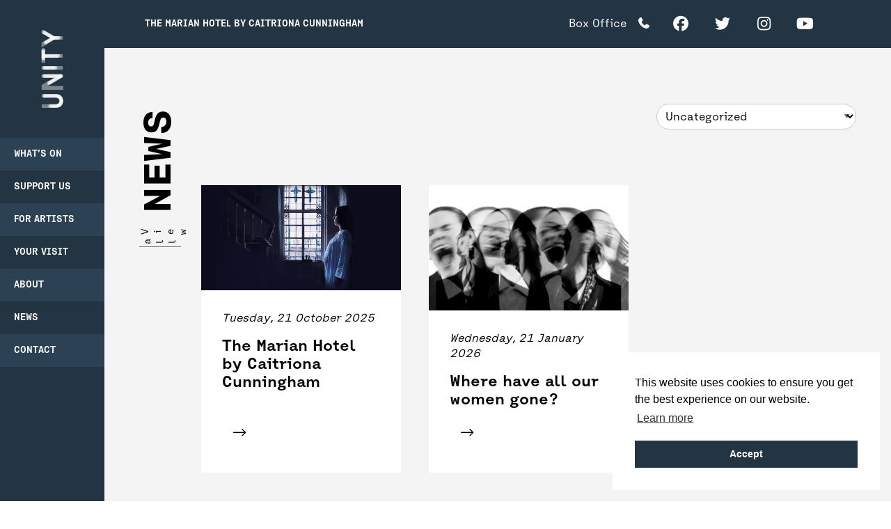

--- FILE ---
content_type: text/html; charset=UTF-8
request_url: https://www.unitytheatreliverpool.co.uk/wrap_round/qa/
body_size: 10258
content:
<!doctype html>
<html class="no-js" lang="en-GB">
	<head>
		<meta charset="UTF-8" />
		<meta name="viewport" content="width=device-width, initial-scale=1.0" />
		<meta name="google-site-verification" content="mseh4jivle83UYxFQDwlftjIkceSsylvIR2VVLf3wtM" />
		<link rel="icon" href="https://www.unitytheatreliverpool.co.uk/wp-content/themes/unitytheatre/assets/img/icons/favicon.ico" type="image/x-icon">
		<link rel="apple-touch-icon-precomposed" sizes="144x144" href="https://www.unitytheatreliverpool.co.uk/wp-content/themes/unitytheatre/assets/img/icons/apple-touch-icon-144x144-precomposed.png">
		<link rel="apple-touch-icon-precomposed" sizes="114x114" href="https://www.unitytheatreliverpool.co.uk/wp-content/themes/unitytheatre/assets/img/icons/apple-touch-icon-114x114-precomposed.png">
		<link rel="apple-touch-icon-precomposed" sizes="72x72" href="https://www.unitytheatreliverpool.co.uk/wp-content/themes/unitytheatre/assets/img/icons/apple-touch-icon-72x72-precomposed.png">
		<link rel="apple-touch-icon-precomposed" href="https://www.unitytheatreliverpool.co.uk/wp-content/themes/unitytheatre/assets/img/icons/apple-touch-icon-precomposed.png">
		
		<!-- Google tag (gtag.js) --> 
		<script async src="https://www.googletagmanager.com/gtag/js?id=G-39CJPB6QMR"></script> <script> window.dataLayer = window.dataLayer || []; function gtag(){dataLayer.push(arguments);} gtag('js', new Date()); gtag('config', 'G-39CJPB6QMR'); </script>

		  <script>
    window.pgc_selected_calendars = {"8tgq6bui5cdivpssn02pkdcqls@group.calendar.google.com":{"kind":"calendar#calendarListEntry","etag":"\"1586254897063000\"","id":"8tgq6bui5cdivpssn02pkdcqls@group.calendar.google.com","summary":"What's On-line","description":"Events on social media platforms in the Liverpool Area","timeZone":"Europe\/London","colorId":"5","backgroundColor":"#ff7537","foregroundColor":"#000000","selected":true,"accessRole":"owner","defaultReminders":[{"method":"popup","minutes":15}],"notificationSettings":{"notifications":[{"type":"eventCreation","method":"email"},{"type":"eventChange","method":"email"},{"type":"eventCancellation","method":"email"},{"type":"agenda","method":"email"}]},"conferenceProperties":{"allowedConferenceSolutionTypes":["eventHangout"]}}};
    window.pgc_trans = {"calendar_options":"Calendar options","selected_calendars":"Selected calendars","all":"All","none":"None","public":"Public","public_calendars":"Public calendar(s)","show_calendar_filter":"Show calendar filter","edit_fullcalendar_config":"Edit FullCalendar config","hide_passed_events":"Hide passed events...","hide_future_events":"Hide future events...","popup_options":"Popup options","show":"Show","hide":"Hide","copy_fullcalendar_config_info":"Copy the default FullCalendar config if you want to change it. This is the configuration object that you can set as the second argument in the <code>FullCalendar.Calendar<\/code> constructor.","fullcalendar_docs_link":"See the <a target=\"_blank\" href=\"https:\/\/fullcalendar.io\/docs#toc\">FullCalendar documentation<\/a> for available configuration options.","eventpopup":"Show event popup","eventlink":"Show event link","eventdescription":"Show event description","eventlocation":"Show event location","eventattendees":"Show event attendees","eventattachments":"Show event attachments","eventcreator":"Show event creator","eventcalendarname":"Show calendarname","more_than":"...more than","days_ago":"days ago","days_from_now":"days from now","malformed_json":"Malformed JSON, this calendar will probably not display correctly","enter_one_or_more_public_calendar_ids":"Add at least one calendar!","malformed_json_short":"Malformed JSON","fullcalendar_config":"FullCalendar config","copy_default_fullcalendar_config":"Copy default FullCalendar config","comma_separated_list_calendar_ids":"Comma separated list of public calendar IDs","show_filter_bottom":"Show filter at bottom","show_filter_top":"Show filter at top","hide_filter":"Hide filter","filter_options":"Filter options","filter_uncheckedcalendarids":"Unchecked calendar IDs","plugin_version":"20251206","theme":"Theme","default":"Default","themes":["pgc-dark","pgc-light"],"fullcalendar_version":4};
  </script>
<meta name='robots' content='index, follow, max-image-preview:large, max-snippet:-1, max-video-preview:-1' />
	<style>img:is([sizes="auto" i], [sizes^="auto," i]) { contain-intrinsic-size: 3000px 1500px }</style>
	
	<!-- This site is optimized with the Yoast SEO plugin v26.8 - https://yoast.com/product/yoast-seo-wordpress/ -->
	<title>Q&amp;A Archives - Unity Theatre</title>
	<link rel="canonical" href="https://www.unitytheatreliverpool.co.uk/wrap_round/qa/" />
	<meta property="og:locale" content="en_GB" />
	<meta property="og:type" content="article" />
	<meta property="og:title" content="Q&amp;A Archives - Unity Theatre" />
	<meta property="og:url" content="https://www.unitytheatreliverpool.co.uk/wrap_round/qa/" />
	<meta property="og:site_name" content="Unity Theatre" />
	<meta name="twitter:card" content="summary_large_image" />
	<script type="application/ld+json" class="yoast-schema-graph">{"@context":"https://schema.org","@graph":[{"@type":"CollectionPage","@id":"https://www.unitytheatreliverpool.co.uk/wrap_round/qa/","url":"https://www.unitytheatreliverpool.co.uk/wrap_round/qa/","name":"Q&amp;A Archives - Unity Theatre","isPartOf":{"@id":"https://www.unitytheatreliverpool.co.uk/#website"},"primaryImageOfPage":{"@id":"https://www.unitytheatreliverpool.co.uk/wrap_round/qa/#primaryimage"},"image":{"@id":"https://www.unitytheatreliverpool.co.uk/wrap_round/qa/#primaryimage"},"thumbnailUrl":"https://www.unitytheatreliverpool.co.uk/wp-content/uploads/2025/10/image002.png","breadcrumb":{"@id":"https://www.unitytheatreliverpool.co.uk/wrap_round/qa/#breadcrumb"},"inLanguage":"en-GB"},{"@type":"ImageObject","inLanguage":"en-GB","@id":"https://www.unitytheatreliverpool.co.uk/wrap_round/qa/#primaryimage","url":"https://www.unitytheatreliverpool.co.uk/wp-content/uploads/2025/10/image002.png","contentUrl":"https://www.unitytheatreliverpool.co.uk/wp-content/uploads/2025/10/image002.png","width":1080,"height":566},{"@type":"BreadcrumbList","@id":"https://www.unitytheatreliverpool.co.uk/wrap_round/qa/#breadcrumb","itemListElement":[{"@type":"ListItem","position":1,"name":"Home","item":"https://www.unitytheatreliverpool.co.uk/"},{"@type":"ListItem","position":2,"name":"Q&amp;A"}]},{"@type":"WebSite","@id":"https://www.unitytheatreliverpool.co.uk/#website","url":"https://www.unitytheatreliverpool.co.uk/","name":"Unity Theatre","description":"Open to everybody to be inspired and entertained, and to enjoy outstanding live experiences, up-close","potentialAction":[{"@type":"SearchAction","target":{"@type":"EntryPoint","urlTemplate":"https://www.unitytheatreliverpool.co.uk/?s={search_term_string}"},"query-input":{"@type":"PropertyValueSpecification","valueRequired":true,"valueName":"search_term_string"}}],"inLanguage":"en-GB"}]}</script>
	<!-- / Yoast SEO plugin. -->


<link rel='dns-prefetch' href='//ajax.googleapis.com' />
<link rel='dns-prefetch' href='//embed.typeform.com' />
<link rel='dns-prefetch' href='//cdn.jsdelivr.net' />
<link rel='dns-prefetch' href='//www.googletagmanager.com' />
<link rel="preload" id='wp-block-library-css' href='//www.unitytheatreliverpool.co.uk/wp-includes/css/dist/block-library/style.min.css' type='text/css' media='all' as="style" onload="this.onload=null;this.rel='stylesheet'" />
<noscript><link rel="stylesheet" href="https://www.unitytheatreliverpool.co.uk/wp-includes/css/dist/block-library/style.min.css"></noscript>
<style id='classic-theme-styles-inline-css' type='text/css'>
/*! This file is auto-generated */
.wp-block-button__link{color:#fff;background-color:#32373c;border-radius:9999px;box-shadow:none;text-decoration:none;padding:calc(.667em + 2px) calc(1.333em + 2px);font-size:1.125em}.wp-block-file__button{background:#32373c;color:#fff;text-decoration:none}
</style>
<style id='global-styles-inline-css' type='text/css'>
:root{--wp--preset--aspect-ratio--square: 1;--wp--preset--aspect-ratio--4-3: 4/3;--wp--preset--aspect-ratio--3-4: 3/4;--wp--preset--aspect-ratio--3-2: 3/2;--wp--preset--aspect-ratio--2-3: 2/3;--wp--preset--aspect-ratio--16-9: 16/9;--wp--preset--aspect-ratio--9-16: 9/16;--wp--preset--color--black: #000000;--wp--preset--color--cyan-bluish-gray: #abb8c3;--wp--preset--color--white: #ffffff;--wp--preset--color--pale-pink: #f78da7;--wp--preset--color--vivid-red: #cf2e2e;--wp--preset--color--luminous-vivid-orange: #ff6900;--wp--preset--color--luminous-vivid-amber: #fcb900;--wp--preset--color--light-green-cyan: #7bdcb5;--wp--preset--color--vivid-green-cyan: #00d084;--wp--preset--color--pale-cyan-blue: #8ed1fc;--wp--preset--color--vivid-cyan-blue: #0693e3;--wp--preset--color--vivid-purple: #9b51e0;--wp--preset--gradient--vivid-cyan-blue-to-vivid-purple: linear-gradient(135deg,rgba(6,147,227,1) 0%,rgb(155,81,224) 100%);--wp--preset--gradient--light-green-cyan-to-vivid-green-cyan: linear-gradient(135deg,rgb(122,220,180) 0%,rgb(0,208,130) 100%);--wp--preset--gradient--luminous-vivid-amber-to-luminous-vivid-orange: linear-gradient(135deg,rgba(252,185,0,1) 0%,rgba(255,105,0,1) 100%);--wp--preset--gradient--luminous-vivid-orange-to-vivid-red: linear-gradient(135deg,rgba(255,105,0,1) 0%,rgb(207,46,46) 100%);--wp--preset--gradient--very-light-gray-to-cyan-bluish-gray: linear-gradient(135deg,rgb(238,238,238) 0%,rgb(169,184,195) 100%);--wp--preset--gradient--cool-to-warm-spectrum: linear-gradient(135deg,rgb(74,234,220) 0%,rgb(151,120,209) 20%,rgb(207,42,186) 40%,rgb(238,44,130) 60%,rgb(251,105,98) 80%,rgb(254,248,76) 100%);--wp--preset--gradient--blush-light-purple: linear-gradient(135deg,rgb(255,206,236) 0%,rgb(152,150,240) 100%);--wp--preset--gradient--blush-bordeaux: linear-gradient(135deg,rgb(254,205,165) 0%,rgb(254,45,45) 50%,rgb(107,0,62) 100%);--wp--preset--gradient--luminous-dusk: linear-gradient(135deg,rgb(255,203,112) 0%,rgb(199,81,192) 50%,rgb(65,88,208) 100%);--wp--preset--gradient--pale-ocean: linear-gradient(135deg,rgb(255,245,203) 0%,rgb(182,227,212) 50%,rgb(51,167,181) 100%);--wp--preset--gradient--electric-grass: linear-gradient(135deg,rgb(202,248,128) 0%,rgb(113,206,126) 100%);--wp--preset--gradient--midnight: linear-gradient(135deg,rgb(2,3,129) 0%,rgb(40,116,252) 100%);--wp--preset--font-size--small: 13px;--wp--preset--font-size--medium: 20px;--wp--preset--font-size--large: 36px;--wp--preset--font-size--x-large: 42px;--wp--preset--spacing--20: 0.44rem;--wp--preset--spacing--30: 0.67rem;--wp--preset--spacing--40: 1rem;--wp--preset--spacing--50: 1.5rem;--wp--preset--spacing--60: 2.25rem;--wp--preset--spacing--70: 3.38rem;--wp--preset--spacing--80: 5.06rem;--wp--preset--shadow--natural: 6px 6px 9px rgba(0, 0, 0, 0.2);--wp--preset--shadow--deep: 12px 12px 50px rgba(0, 0, 0, 0.4);--wp--preset--shadow--sharp: 6px 6px 0px rgba(0, 0, 0, 0.2);--wp--preset--shadow--outlined: 6px 6px 0px -3px rgba(255, 255, 255, 1), 6px 6px rgba(0, 0, 0, 1);--wp--preset--shadow--crisp: 6px 6px 0px rgba(0, 0, 0, 1);}:where(.is-layout-flex){gap: 0.5em;}:where(.is-layout-grid){gap: 0.5em;}body .is-layout-flex{display: flex;}.is-layout-flex{flex-wrap: wrap;align-items: center;}.is-layout-flex > :is(*, div){margin: 0;}body .is-layout-grid{display: grid;}.is-layout-grid > :is(*, div){margin: 0;}:where(.wp-block-columns.is-layout-flex){gap: 2em;}:where(.wp-block-columns.is-layout-grid){gap: 2em;}:where(.wp-block-post-template.is-layout-flex){gap: 1.25em;}:where(.wp-block-post-template.is-layout-grid){gap: 1.25em;}.has-black-color{color: var(--wp--preset--color--black) !important;}.has-cyan-bluish-gray-color{color: var(--wp--preset--color--cyan-bluish-gray) !important;}.has-white-color{color: var(--wp--preset--color--white) !important;}.has-pale-pink-color{color: var(--wp--preset--color--pale-pink) !important;}.has-vivid-red-color{color: var(--wp--preset--color--vivid-red) !important;}.has-luminous-vivid-orange-color{color: var(--wp--preset--color--luminous-vivid-orange) !important;}.has-luminous-vivid-amber-color{color: var(--wp--preset--color--luminous-vivid-amber) !important;}.has-light-green-cyan-color{color: var(--wp--preset--color--light-green-cyan) !important;}.has-vivid-green-cyan-color{color: var(--wp--preset--color--vivid-green-cyan) !important;}.has-pale-cyan-blue-color{color: var(--wp--preset--color--pale-cyan-blue) !important;}.has-vivid-cyan-blue-color{color: var(--wp--preset--color--vivid-cyan-blue) !important;}.has-vivid-purple-color{color: var(--wp--preset--color--vivid-purple) !important;}.has-black-background-color{background-color: var(--wp--preset--color--black) !important;}.has-cyan-bluish-gray-background-color{background-color: var(--wp--preset--color--cyan-bluish-gray) !important;}.has-white-background-color{background-color: var(--wp--preset--color--white) !important;}.has-pale-pink-background-color{background-color: var(--wp--preset--color--pale-pink) !important;}.has-vivid-red-background-color{background-color: var(--wp--preset--color--vivid-red) !important;}.has-luminous-vivid-orange-background-color{background-color: var(--wp--preset--color--luminous-vivid-orange) !important;}.has-luminous-vivid-amber-background-color{background-color: var(--wp--preset--color--luminous-vivid-amber) !important;}.has-light-green-cyan-background-color{background-color: var(--wp--preset--color--light-green-cyan) !important;}.has-vivid-green-cyan-background-color{background-color: var(--wp--preset--color--vivid-green-cyan) !important;}.has-pale-cyan-blue-background-color{background-color: var(--wp--preset--color--pale-cyan-blue) !important;}.has-vivid-cyan-blue-background-color{background-color: var(--wp--preset--color--vivid-cyan-blue) !important;}.has-vivid-purple-background-color{background-color: var(--wp--preset--color--vivid-purple) !important;}.has-black-border-color{border-color: var(--wp--preset--color--black) !important;}.has-cyan-bluish-gray-border-color{border-color: var(--wp--preset--color--cyan-bluish-gray) !important;}.has-white-border-color{border-color: var(--wp--preset--color--white) !important;}.has-pale-pink-border-color{border-color: var(--wp--preset--color--pale-pink) !important;}.has-vivid-red-border-color{border-color: var(--wp--preset--color--vivid-red) !important;}.has-luminous-vivid-orange-border-color{border-color: var(--wp--preset--color--luminous-vivid-orange) !important;}.has-luminous-vivid-amber-border-color{border-color: var(--wp--preset--color--luminous-vivid-amber) !important;}.has-light-green-cyan-border-color{border-color: var(--wp--preset--color--light-green-cyan) !important;}.has-vivid-green-cyan-border-color{border-color: var(--wp--preset--color--vivid-green-cyan) !important;}.has-pale-cyan-blue-border-color{border-color: var(--wp--preset--color--pale-cyan-blue) !important;}.has-vivid-cyan-blue-border-color{border-color: var(--wp--preset--color--vivid-cyan-blue) !important;}.has-vivid-purple-border-color{border-color: var(--wp--preset--color--vivid-purple) !important;}.has-vivid-cyan-blue-to-vivid-purple-gradient-background{background: var(--wp--preset--gradient--vivid-cyan-blue-to-vivid-purple) !important;}.has-light-green-cyan-to-vivid-green-cyan-gradient-background{background: var(--wp--preset--gradient--light-green-cyan-to-vivid-green-cyan) !important;}.has-luminous-vivid-amber-to-luminous-vivid-orange-gradient-background{background: var(--wp--preset--gradient--luminous-vivid-amber-to-luminous-vivid-orange) !important;}.has-luminous-vivid-orange-to-vivid-red-gradient-background{background: var(--wp--preset--gradient--luminous-vivid-orange-to-vivid-red) !important;}.has-very-light-gray-to-cyan-bluish-gray-gradient-background{background: var(--wp--preset--gradient--very-light-gray-to-cyan-bluish-gray) !important;}.has-cool-to-warm-spectrum-gradient-background{background: var(--wp--preset--gradient--cool-to-warm-spectrum) !important;}.has-blush-light-purple-gradient-background{background: var(--wp--preset--gradient--blush-light-purple) !important;}.has-blush-bordeaux-gradient-background{background: var(--wp--preset--gradient--blush-bordeaux) !important;}.has-luminous-dusk-gradient-background{background: var(--wp--preset--gradient--luminous-dusk) !important;}.has-pale-ocean-gradient-background{background: var(--wp--preset--gradient--pale-ocean) !important;}.has-electric-grass-gradient-background{background: var(--wp--preset--gradient--electric-grass) !important;}.has-midnight-gradient-background{background: var(--wp--preset--gradient--midnight) !important;}.has-small-font-size{font-size: var(--wp--preset--font-size--small) !important;}.has-medium-font-size{font-size: var(--wp--preset--font-size--medium) !important;}.has-large-font-size{font-size: var(--wp--preset--font-size--large) !important;}.has-x-large-font-size{font-size: var(--wp--preset--font-size--x-large) !important;}
:where(.wp-block-post-template.is-layout-flex){gap: 1.25em;}:where(.wp-block-post-template.is-layout-grid){gap: 1.25em;}
:where(.wp-block-columns.is-layout-flex){gap: 2em;}:where(.wp-block-columns.is-layout-grid){gap: 2em;}
:root :where(.wp-block-pullquote){font-size: 1.5em;line-height: 1.6;}
</style>
<link rel="preload" id='uncover-public-style-css' href='//www.unitytheatreliverpool.co.uk/wp-content/plugins/uncover-liverpool-events/public/css/frontend-style.css' type='text/css' media='all' as="style" onload="this.onload=null;this.rel='stylesheet'" />
<noscript><link rel="stylesheet" href="https://www.unitytheatreliverpool.co.uk/wp-content/plugins/uncover-liverpool-events/public/css/frontend-style.css"></noscript>
<link rel='stylesheet' id='stylesheet-css' href='https://www.unitytheatreliverpool.co.uk/wp-content/themes/unitytheatre/assets/css/app.css' type='text/css' media='all' />
<link rel="preload" id='flatpickr-css' href='//cdn.jsdelivr.net/npm/flatpickr/dist/flatpickr.min.css' type='text/css' media='all' as="style" onload="this.onload=null;this.rel='stylesheet'" />
<noscript><link rel="stylesheet" href="https://cdn.jsdelivr.net/npm/flatpickr/dist/flatpickr.min.css"></noscript>
<link rel="preload" id='dashicons-css' href='//www.unitytheatreliverpool.co.uk/wp-includes/css/dashicons.min.css' type='text/css' media='all' as="style" onload="this.onload=null;this.rel='stylesheet'" />
<noscript><link rel="stylesheet" href="https://www.unitytheatreliverpool.co.uk/wp-includes/css/dashicons.min.css"></noscript>
<link rel="preload" id='tippy_light-css' href='//www.unitytheatreliverpool.co.uk/wp-content/plugins/private-google-calendars/lib/tippy/light-border.css' type='text/css' media='all' as="style" onload="this.onload=null;this.rel='stylesheet'" />
<noscript><link rel="stylesheet" href="https://www.unitytheatreliverpool.co.uk/wp-content/plugins/private-google-calendars/lib/tippy/light-border.css"></noscript>
<link rel="preload" id='pgc_fullcalendar-css' href='//www.unitytheatreliverpool.co.uk/wp-content/plugins/private-google-calendars/lib/fullcalendar4/core/main.min.css' type='text/css' media='all' as="style" onload="this.onload=null;this.rel='stylesheet'" />
<noscript><link rel="stylesheet" href="https://www.unitytheatreliverpool.co.uk/wp-content/plugins/private-google-calendars/lib/fullcalendar4/core/main.min.css"></noscript>
<link rel="preload" id='pgc_fullcalendar_daygrid-css' href='//www.unitytheatreliverpool.co.uk/wp-content/plugins/private-google-calendars/lib/fullcalendar4/daygrid/main.min.css' type='text/css' media='all' as="style" onload="this.onload=null;this.rel='stylesheet'" />
<noscript><link rel="stylesheet" href="https://www.unitytheatreliverpool.co.uk/wp-content/plugins/private-google-calendars/lib/fullcalendar4/daygrid/main.min.css"></noscript>
<link rel="preload" id='pgc_fullcalendar_timegrid-css' href='//www.unitytheatreliverpool.co.uk/wp-content/plugins/private-google-calendars/lib/fullcalendar4/timegrid/main.min.css' type='text/css' media='all' as="style" onload="this.onload=null;this.rel='stylesheet'" />
<noscript><link rel="stylesheet" href="https://www.unitytheatreliverpool.co.uk/wp-content/plugins/private-google-calendars/lib/fullcalendar4/timegrid/main.min.css"></noscript>
<link rel="preload" id='pgc_fullcalendar_list-css' href='//www.unitytheatreliverpool.co.uk/wp-content/plugins/private-google-calendars/lib/fullcalendar4/list/main.min.css' type='text/css' media='all' as="style" onload="this.onload=null;this.rel='stylesheet'" />
<noscript><link rel="stylesheet" href="https://www.unitytheatreliverpool.co.uk/wp-content/plugins/private-google-calendars/lib/fullcalendar4/list/main.min.css"></noscript>
<link rel="preload" id='pgc-css' href='//www.unitytheatreliverpool.co.uk/wp-content/plugins/private-google-calendars/css/pgc.css' type='text/css' media='all' as="style" onload="this.onload=null;this.rel='stylesheet'" />
<noscript><link rel="stylesheet" href="https://www.unitytheatreliverpool.co.uk/wp-content/plugins/private-google-calendars/css/pgc.css"></noscript>
<script type="text/javascript" src="//ajax.googleapis.com/ajax/libs/jquery/2.1.0/jquery.min.js" id="jquery-js"></script>
<script type="text/javascript" id="snazzymaps-js-js-extra">
/* <![CDATA[ */
var SnazzyDataForSnazzyMaps = [];
SnazzyDataForSnazzyMaps={"id":23675,"name":"pixmix","description":"bevisible","url":"https:\/\/snazzymaps.com\/style\/23675\/pixmix","imageUrl":"https:\/\/snazzy-maps-cdn.azureedge.net\/assets\/23675-pixmix.png?v=00010101120000","json":"[{\"featureType\":\"all\",\"elementType\":\"labels\",\"stylers\":[{\"visibility\":\"on\"}]},{\"featureType\":\"all\",\"elementType\":\"labels.text.fill\",\"stylers\":[{\"saturation\":36},{\"color\":\"#000000\"},{\"lightness\":40}]},{\"featureType\":\"all\",\"elementType\":\"labels.text.stroke\",\"stylers\":[{\"visibility\":\"on\"},{\"color\":\"#000000\"},{\"lightness\":16}]},{\"featureType\":\"all\",\"elementType\":\"labels.icon\",\"stylers\":[{\"visibility\":\"off\"}]},{\"featureType\":\"administrative\",\"elementType\":\"geometry.fill\",\"stylers\":[{\"color\":\"#000000\"},{\"lightness\":20}]},{\"featureType\":\"administrative\",\"elementType\":\"geometry.stroke\",\"stylers\":[{\"color\":\"#000000\"},{\"lightness\":17},{\"weight\":1.2}]},{\"featureType\":\"administrative.country\",\"elementType\":\"labels.text.fill\",\"stylers\":[{\"color\":\"#000000\"}]},{\"featureType\":\"administrative.locality\",\"elementType\":\"labels.text.fill\",\"stylers\":[{\"color\":\"#c4c4c4\"}]},{\"featureType\":\"administrative.neighborhood\",\"elementType\":\"labels.text.fill\",\"stylers\":[{\"color\":\"#f3db2e\"}]},{\"featureType\":\"landscape\",\"elementType\":\"geometry\",\"stylers\":[{\"color\":\"#000000\"},{\"lightness\":20}]},{\"featureType\":\"poi\",\"elementType\":\"geometry\",\"stylers\":[{\"color\":\"#000000\"},{\"lightness\":21},{\"visibility\":\"on\"}]},{\"featureType\":\"poi.business\",\"elementType\":\"geometry\",\"stylers\":[{\"visibility\":\"on\"}]},{\"featureType\":\"road\",\"elementType\":\"geometry.fill\",\"stylers\":[{\"color\":\"#c31b67\"},{\"saturation\":\"12\"},{\"visibility\":\"on\"}]},{\"featureType\":\"road\",\"elementType\":\"geometry.stroke\",\"stylers\":[{\"visibility\":\"off\"}]},{\"featureType\":\"road.highway\",\"elementType\":\"geometry.fill\",\"stylers\":[{\"color\":\"#cb7432\"},{\"lightness\":\"0\"}]},{\"featureType\":\"road.highway\",\"elementType\":\"geometry.stroke\",\"stylers\":[{\"color\":\"#000000\"},{\"lightness\":29},{\"weight\":0.2},{\"visibility\":\"off\"}]},{\"featureType\":\"road.highway\",\"elementType\":\"labels.text\",\"stylers\":[{\"visibility\":\"off\"}]},{\"featureType\":\"road.highway\",\"elementType\":\"labels.text.fill\",\"stylers\":[{\"color\":\"#ffffff\"},{\"visibility\":\"on\"}]},{\"featureType\":\"road.highway\",\"elementType\":\"labels.text.stroke\",\"stylers\":[{\"color\":\"#cb7432\"},{\"visibility\":\"on\"}]},{\"featureType\":\"road.arterial\",\"elementType\":\"geometry\",\"stylers\":[{\"color\":\"#000000\"},{\"lightness\":18}]},{\"featureType\":\"road.arterial\",\"elementType\":\"geometry.fill\",\"stylers\":[{\"color\":\"#575757\"}]},{\"featureType\":\"road.arterial\",\"elementType\":\"labels.text.fill\",\"stylers\":[{\"color\":\"#ffffff\"}]},{\"featureType\":\"road.arterial\",\"elementType\":\"labels.text.stroke\",\"stylers\":[{\"color\":\"#2c2c2c\"}]},{\"featureType\":\"road.local\",\"elementType\":\"geometry\",\"stylers\":[{\"color\":\"#000000\"},{\"lightness\":16}]},{\"featureType\":\"road.local\",\"elementType\":\"labels.text.fill\",\"stylers\":[{\"color\":\"#999999\"}]},{\"featureType\":\"transit\",\"elementType\":\"geometry\",\"stylers\":[{\"color\":\"#000000\"},{\"lightness\":19}]},{\"featureType\":\"water\",\"elementType\":\"geometry\",\"stylers\":[{\"color\":\"#000000\"},{\"lightness\":17}]}]","views":6065,"favorites":37,"createdBy":{"name":"Brandcape","url":null},"createdOn":"2015-06-02T10:59:49.86","tags":["colorful","dark","monochrome"],"colors":["black","multi","purple"]};
/* ]]> */
</script>
<script type="text/javascript" src="https://www.unitytheatreliverpool.co.uk/wp-content/plugins/snazzy-maps/snazzymaps.js" id="snazzymaps-js-js"></script>
<script type="text/javascript" src="https://www.unitytheatreliverpool.co.uk/wp-content/themes/unitytheatre/assets/js/base-scripts.js" id="base-js"></script>

<!-- Google tag (gtag.js) snippet added by Site Kit -->
<!-- Google Analytics snippet added by Site Kit -->
<script type="text/javascript" src="https://www.googletagmanager.com/gtag/js?id=GT-MKTJDTS" id="google_gtagjs-js" async></script>
<script type="text/javascript" id="google_gtagjs-js-after">
/* <![CDATA[ */
window.dataLayer = window.dataLayer || [];function gtag(){dataLayer.push(arguments);}
gtag("set","linker",{"domains":["www.unitytheatreliverpool.co.uk"]});
gtag("js", new Date());
gtag("set", "developer_id.dZTNiMT", true);
gtag("config", "GT-MKTJDTS");
/* ]]> */
</script>
<link rel="https://api.w.org/" href="https://www.unitytheatreliverpool.co.uk/wp-json/" /><meta name="generator" content="Site Kit by Google 1.170.0" />		<!-- Include CSS preload polyfills (FF support) -->
		<script type="text/javascript" async>!function(c){"use strict";function e(e,t,n,o){var r,i=c.document,d=i.createElement("link");if(t)r=t;else{var a=(i.body||i.getElementsByTagName("head")[0]).childNodes;r=a[a.length-1]}var f=i.styleSheets;if(o)for(var l in o)o.hasOwnProperty(l)&&d.setAttribute(l,o[l]);d.rel="stylesheet",d.href=e,d.media="only x",function e(t){if(i.body)return t();setTimeout(function(){e(t)})}(function(){r.parentNode.insertBefore(d,t?r:r.nextSibling)});var s=function(e){for(var t=d.href,n=f.length;n--;)if(f[n].href===t)return e();setTimeout(function(){s(e)})};function u(){d.addEventListener&&d.removeEventListener("load",u),d.media=n||"all"}return d.addEventListener&&d.addEventListener("load",u),(d.onloadcssdefined=s)(u),d}"undefined"!=typeof exports?exports.loadCSS=e:c.loadCSS=e}("undefined"!=typeof global?global:this);</script>
		<script type="text/javascript" async>!function(n){"use strict";n.loadCSS||(n.loadCSS=function(){});var o=loadCSS.relpreload={};if(o.support=function(){var e;try{e=n.document.createElement("link").relList.supports("preload")}catch(t){e=!1}return function(){return e}}(),o.bindMediaToggle=function(t){var e=t.media||"all";function a(){t.addEventListener?t.removeEventListener("load",a):t.attachEvent&&t.detachEvent("onload",a),t.setAttribute("onload",null),t.media=e}t.addEventListener?t.addEventListener("load",a):t.attachEvent&&t.attachEvent("onload",a),setTimeout(function(){t.rel="stylesheet",t.media="only x"}),setTimeout(a,3e3)},o.poly=function(){if(!o.support())for(var t=n.document.getElementsByTagName("link"),e=0;e<t.length;e++){var a=t[e];"preload"!==a.rel||"style"!==a.getAttribute("as")||a.getAttribute("data-loadcss")||(a.setAttribute("data-loadcss",!0),o.bindMediaToggle(a))}},!o.support()){o.poly();var t=n.setInterval(o.poly,500);n.addEventListener?n.addEventListener("load",function(){o.poly(),n.clearInterval(t)}):n.attachEvent&&n.attachEvent("onload",function(){o.poly(),n.clearInterval(t)})}"undefined"!=typeof exports?exports.loadCSS=loadCSS:n.loadCSS=loadCSS}("undefined"!=typeof global?global:this);</script>
		<!-- <script src="https://webcomponents.spektrix.com/stable/webcomponents-loader.js"></script> -->
		<!-- <script src="https://webcomponents.spektrix.com/stable/spektrix-component-loader.js" data-components="spektrix-donate" async></script> -->
		
		<link
		  rel="stylesheet"
		  href="https://cdn.jsdelivr.net/npm/@fortawesome/fontawesome-free/css/all.min.css"
		/>

	</head>
	<body class="archive tax-wrap_round term-qa term-148 wp-theme-unitytheatre event-the-marian-hotel-by-caitriona-cunningham">
		<div id="outdated"></div>

	<div class="container">

		
<nav class="nav nav--primary large-cell-block-container">
	<div class="nav__top-nav">
		<a class="nav__logo" href="https://www.unitytheatreliverpool.co.uk/" rel="home">
			<span class="show-for-sr">Unity Theatre</span>
			<img class="nav__logo-img" src="https://www.unitytheatreliverpool.co.uk/wp-content/themes/unitytheatre/assets/img/logo.svg">
		</a>
		<div class="hamburger hamburger--squeeze js-hamburger">
			<div class="hamburger-box">
				<div class="hamburger-inner"></div>
			</div>
		</div>
		<div id="search-box">
			<i class="fal fa-search"></i>
		</div>
	</div>
		<div class="nav__inner large-cell-block-y">

		<ul class="nav__list nav__list--primary"><li id="menu-item-72" class="whats-on menu-item menu-item-type-custom menu-item-object-custom menu-item-72"><a href="/whats-on/">What&#8217;s on</a></li>
<li id="menu-item-13208" class="menu-item menu-item-type-post_type menu-item-object-page menu-item-has-children menu-item-13208"><a href="https://www.unitytheatreliverpool.co.uk/join-and-support/">Support Us</a>
<ul class="dropdown menu vertical" data-toggle>
	<li id="menu-item-15132" class="menu-item menu-item-type-post_type menu-item-object-page menu-item-15132"><a href="https://www.unitytheatreliverpool.co.uk/join-and-support/">Support Us</a></li>
	<li id="menu-item-13336" class="menu-item menu-item-type-post_type menu-item-object-page menu-item-13336"><a href="https://www.unitytheatreliverpool.co.uk/join-in/open-call-2022/donate-to-the-open-call/">Donate</a></li>
	<li id="menu-item-13335" class="menu-item menu-item-type-post_type menu-item-object-page menu-item-13335"><a href="https://www.unitytheatreliverpool.co.uk/?page_id=8743">Unity Membership</a></li>
	<li id="menu-item-15131" class="menu-item menu-item-type-post_type menu-item-object-page menu-item-15131"><a href="https://www.unitytheatreliverpool.co.uk/join-and-support/community-ticket-project/">Community Tickets Project</a></li>
	<li id="menu-item-15129" class="menu-item menu-item-type-post_type menu-item-object-page menu-item-15129"><a href="https://www.unitytheatreliverpool.co.uk/join-and-support/partnerships/">Hires &#038; Partnerships</a></li>
	<li id="menu-item-14065" class="menu-item menu-item-type-custom menu-item-object-custom menu-item-14065"><a href="#">Back</a></li>
</ul>
</li>
<li id="menu-item-10766" class="menu-item menu-item-type-post_type menu-item-object-page menu-item-has-children menu-item-10766"><a href="https://www.unitytheatreliverpool.co.uk/creative-pool/">For Artists</a>
<ul class="dropdown menu vertical" data-toggle>
	<li id="menu-item-14064" class="menu-item menu-item-type-custom menu-item-object-custom menu-item-14064"><a href="#">Back</a></li>
	<li id="menu-item-13334" class="menu-item menu-item-type-post_type menu-item-object-page menu-item-13334"><a href="https://www.unitytheatreliverpool.co.uk/creative-pool/creative-membership/">Creative’pool Membership</a></li>
	<li id="menu-item-15240" class="menu-item menu-item-type-post_type menu-item-object-page menu-item-15240"><a href="https://www.unitytheatreliverpool.co.uk/creative-pool/creativepool-programme/">Creative’pool Programme</a></li>
	<li id="menu-item-15239" class="menu-item menu-item-type-post_type menu-item-object-page menu-item-has-children menu-item-15239"><a href="https://www.unitytheatreliverpool.co.uk/?page_id=14171">Creative’pool Opportunities</a>
	<ul class="dropdown menu vertical" data-toggle>
		<li id="menu-item-15237" class="menu-item menu-item-type-post_type menu-item-object-page menu-item-15237"><a href="https://www.unitytheatreliverpool.co.uk/?page_id=15224">Producer Pathway Scheme</a></li>
	</ul>
</li>
</ul>
</li>
<li id="menu-item-28" class="your-visit menu-item menu-item-type-post_type menu-item-object-page menu-item-has-children menu-item-28"><a href="https://www.unitytheatreliverpool.co.uk/your-visit/">Your Visit</a>
<ul class="dropdown menu vertical" data-toggle>
	<li id="menu-item-5363" class="back-button menu-item menu-item-type-custom menu-item-object-custom menu-item-5363"><a href="#">Back</a></li>
	<li id="menu-item-5365" class="menu-item menu-item-type-post_type menu-item-object-page menu-item-5365"><a href="https://www.unitytheatreliverpool.co.uk/your-visit/">Your Visit</a></li>
	<li id="menu-item-5241" class="menu-item menu-item-type-post_type menu-item-object-page menu-item-5241"><a href="https://www.unitytheatreliverpool.co.uk/your-visit/booking-tickets/">Booking Tickets</a></li>
	<li id="menu-item-9879" class="menu-item menu-item-type-post_type menu-item-object-page menu-item-9879"><a href="https://www.unitytheatreliverpool.co.uk/?page_id=9775">Theatre Safety</a></li>
	<li id="menu-item-5238" class="menu-item menu-item-type-post_type menu-item-object-page menu-item-5238"><a href="https://www.unitytheatreliverpool.co.uk/your-visit/getting-here/">Getting Here</a></li>
	<li id="menu-item-5239" class="menu-item menu-item-type-post_type menu-item-object-page menu-item-5239"><a href="https://www.unitytheatreliverpool.co.uk/your-visit/access/">Access</a></li>
	<li id="menu-item-5240" class="menu-item menu-item-type-post_type menu-item-object-page menu-item-5240"><a href="https://www.unitytheatreliverpool.co.uk/your-visit/our-bar/">Unity Bar</a></li>
</ul>
</li>
<li id="menu-item-15136" class="menu-item menu-item-type-post_type menu-item-object-page menu-item-15136"><a href="https://www.unitytheatreliverpool.co.uk/about/">About</a></li>
<li id="menu-item-6285" class="menu-item menu-item-type-post_type menu-item-object-page current_page_parent menu-item-6285"><a href="https://www.unitytheatreliverpool.co.uk/about/news/">News</a></li>
<li id="menu-item-4885" class="contact menu-item menu-item-type-post_type menu-item-object-page menu-item-4885"><a href="https://www.unitytheatreliverpool.co.uk/contact/">Contact</a></li>
</ul>
		<!-- <div class="nav__profile">
			<div class="user-avatar">
				<a href="/my-account/">
					<i class="fal fa-user-circle"></i>
				</a>
			</div>
			<a href="/register/"><i class="fal fa-angle-right"></i> Register</a>
			<a href="/sign-in/"><i class="fal fa-angle-right"></i> Sign in</a>
		</div> -->

		<!--
		<div class="nav__hub">
			<ul class="nav__list">
									<li>
						<a href="/proportal/login/">
							<i class="fal fa-sign-in"></i> Log In
						</a>
					</li>
								<li>
					<a href="/proportal/get-involved/register/">
						<i class="fal fa-user-plus"></i> Register
					</a>
				</li>
			</ul>
		</div>-->

	</div>
</nav>
		<!-- <div class="content content--no-padding"> -->
		<div class="content">

<nav class="nav nav--secondary">

	<div class="grid-container">

		<div class="grid-x grid-margin-x">

			<div class="auto cell">
				<ul class="nav__list nav__list--secondary">
																								<li class="shrink cell the-marian-hotel-by-caitriona-cunningham is-active">
								<a href="https://www.unitytheatreliverpool.co.uk/whats-on/the-marian-hotel-by-caitriona-cunningham/" rel="bookmark" title="The Marian Hotel by Caitriona Cunningham">The Marian Hotel by Caitriona Cunningham</a>
							</li>
																					</ul>
			</div>

			<div class="shrink cell flex-container align-middle">

				<p class="no-mg text-right">
					Box Office
					<a href="tel:01517094988" class="phone-number">
						<i class="phone-number__icon fa fa-phone"></i>
						<span class="phone-number__number text-medium">0151 709 4988 </span>
					</a>
				</p>
				<ul class="social-menu social-menu--header menu">
					<li><a href="https://www.facebook.com/unitytheatre/" target="_blank"><span class="show-for-sr">Facebook</span><i class="fab fa-facebook"></i></a></li>
<li><a href="https://twitter.com/unitytheatre?ref_src=twsrc%5Egoogle%7Ctwcamp%5Eserp%7Ctwgr%5Eauthor" target="_blank"><span class="show-for-sr">Twitter</span><i class="fab fa-twitter"></i></a></li>
<li><a href="https://www.instagram.com/unity_theatre/?hl=en" target="_blank"><span class="show-for-sr">Instagram</span><i class="fab fa-instagram"></i></a></li>
<li><a href="https://www.youtube.com/@unitytheatre3709/videos" target="_blank"><span class="show-for-sr">YouTube</span><i class="fab fa-youtube"></i></a></li>
<li><a href="https://www.tiktok.com/@unitytheatreliverpool" target="_blank"><span class="show-for-sr">TikTok</span><i class="fa-brands fa-tiktok"></i></a></li>
				</ul>
			</div>

		</div>

	</div>

</nav>


<div class="section-lightgray">
	<div class="grid-container spacer80">

		<div class="grid-x grid-padding-x">

			



<aside class="large-1 cell side-intro">
	<div class="side-intro__grid">
		<div class="small-auto large-8 cell side-intro__rotate">

			<div class="text-sideways">
				<h2 class="h1 text-big">News</h2>
				
									<a class="side-intro__a" href="https://www.unitytheatreliverpool.co.uk/about/news/">View all</a>
							</div>

		</div>
		
	</div>
</aside>


			<div class="auto cell">

				<div class="grid-x grid-padding-x spacer50--btm align-right">
					
					<div class="large-4 cell">

						<select  name='cat' id='cat' class='postform'>
	<option class="level-0" value="1">Uncategorized</option>
	<option class="level-0" value="13">Workshops</option>
	<option class="level-0" value="14">Case Studies</option>
	<option class="level-0" value="24">40 Years</option>
	<option class="level-0" value="25">Rehearsal Blog</option>
	<option class="level-0" value="45">Creatives</option>
	<option class="level-0" value="54">Fund raising</option>
	<option class="level-0" value="56">Get Involved</option>
	<option class="level-0" value="127">Jobs &amp; Opportunities</option>
</select>

					</div>
				</div>

				
					<div class="grid-x grid-padding-x medium-up-2 xlarge-up-3">

						
							<div class="flex-container cell">
								
<article class="card card--post" id="post-item">

	<div class="card__cell card__header">
				<a href="https://www.unitytheatreliverpool.co.uk/whats-on/the-marian-hotel-by-caitriona-cunningham/">
			<img width="640" height="335" src="https://www.unitytheatreliverpool.co.uk/wp-content/uploads/2025/10/image002.png" class="attachment-blog-thumb size-blog-thumb wp-post-image" alt="" decoding="async" fetchpriority="high" srcset="https://www.unitytheatreliverpool.co.uk/wp-content/uploads/2025/10/image002.png 1080w, https://www.unitytheatreliverpool.co.uk/wp-content/uploads/2025/10/image002-300x157.png 300w" sizes="(max-width: 639px) 98vw, (max-width: 1199px) 64vw, 640px" />		</a>
			</div>

	<div class="card__cell card__content">

		<div class="card__date"><p class="flex-child-shrink updated">Tuesday, 21 October 2025</p></div>
		<h4 class="text-medium flex-child-auto"><a href="https://www.unitytheatreliverpool.co.uk/whats-on/the-marian-hotel-by-caitriona-cunningham/">The Marian Hotel by Caitriona Cunningham</a></h4>
		<div class="card__info-box">

			<a href="https://www.unitytheatreliverpool.co.uk/whats-on/the-marian-hotel-by-caitriona-cunningham/" class="badge-btn">
				<span class="badge badge--white">
					<span class="show-for-sr">Click for tickets</span>
					<i class="fal fa-long-arrow-right"></i>
				</span>
			</a>
		</div>
	</div>

</article>							</div>

						
							<div class="flex-container cell">
								
<article class="card card--post" id="post-item">

	<div class="card__cell card__header">
				<a href="https://www.unitytheatreliverpool.co.uk/whats-on/where-have-all-our-women-gone/">
			<img width="640" height="400" src="https://www.unitytheatreliverpool.co.uk/wp-content/uploads/2026/01/Alt-Website-Clear-640x400.jpg" class="attachment-blog-thumb size-blog-thumb wp-post-image" alt="" decoding="async" srcset="https://www.unitytheatreliverpool.co.uk/wp-content/uploads/2026/01/Alt-Website-Clear-640x400.jpg 640w, https://www.unitytheatreliverpool.co.uk/wp-content/uploads/2026/01/Alt-Website-Clear-800x500.jpg 800w" sizes="(max-width: 639px) 98vw, (max-width: 1199px) 64vw, 640px" />		</a>
			</div>

	<div class="card__cell card__content">

		<div class="card__date"><p class="flex-child-shrink updated">Wednesday, 21 January 2026</p></div>
		<h4 class="text-medium flex-child-auto"><a href="https://www.unitytheatreliverpool.co.uk/whats-on/where-have-all-our-women-gone/">Where have all our women gone?</a></h4>
		<div class="card__info-box">

			<a href="https://www.unitytheatreliverpool.co.uk/whats-on/where-have-all-our-women-gone/" class="badge-btn">
				<span class="badge badge--white">
					<span class="show-for-sr">Click for tickets</span>
					<i class="fal fa-long-arrow-right"></i>
				</span>
			</a>
		</div>
	</div>

</article>							</div>

						
					</div>

				
			</div>


						
		</div>
	</div>
</div>


<footer class="site-footer">
	<div class="site-footer__container grid-container">
		<div class="footer-links-btn-holder">
			<button id="footer-links-btn"><i class="fal fa-long-arrow-up"></i></button>
		</div>
		<div class="site-footer__logo-holder grid-x">
			<div class="logo logo--footer large-auto cell">
				<img class="logo__img" alt="Unity Theatre" src="https://www.unitytheatreliverpool.co.uk/wp-content/themes/unitytheatre/assets/img/UNITYWhite.svg">
			</div>
			<div class="social-menu-holder large-shrink cell">
				<ul class="social-menu social-menu--footer menu">
					<li><a href="https://www.facebook.com/unitytheatre/" target="_blank"><span class="show-for-sr">Facebook</span><i class="fab fa-facebook"></i></a></li>
<li><a href="https://twitter.com/unitytheatre?ref_src=twsrc%5Egoogle%7Ctwcamp%5Eserp%7Ctwgr%5Eauthor" target="_blank"><span class="show-for-sr">Twitter</span><i class="fab fa-twitter"></i></a></li>
<li><a href="https://www.instagram.com/unity_theatre/?hl=en" target="_blank"><span class="show-for-sr">Instagram</span><i class="fab fa-instagram"></i></a></li>
<li><a href="https://www.youtube.com/@unitytheatre3709/videos" target="_blank"><span class="show-for-sr">YouTube</span><i class="fab fa-youtube"></i></a></li>
<li><a href="https://www.tiktok.com/@unitytheatreliverpool" target="_blank"><span class="show-for-sr">TikTok</span><i class="fa-brands fa-tiktok"></i></a></li>
				</ul>
				<!-- <p class="site-footer__link--mobile"><a href="http://www.studiocoact.co.uk" target="_blank" title="Liverpool Web Design">Design by Studio Coact</a></p> -->
			</div>
		</div>

		
			<div class="footer-links grid-x grid-padding-x small-up-2 medium-up-3 large-up-5">

				
					<div class="cell">
						
															<h5 class="text-big mg-top-30 mg-btm-30">Your Visit</h5>
							
							<ul class="menu vertical">

								
																			<li>
											<a href="https://www.unitytheatreliverpool.co.uk/your-visit/" target="_self">Your Visit</a>
										</li>
									
								
																			<li>
											<a href="https://www.unitytheatreliverpool.co.uk/your-visit/getting-here/" target="_self">Getting Here</a>
										</li>
									
								
																			<li>
											<a href="https://www.unitytheatreliverpool.co.uk/your-visit/access/" target="_self">Access</a>
										</li>
									
								
																			<li>
											<a href="https://www.unitytheatreliverpool.co.uk/your-visit/our-bar/" target="_self">Our Bar</a>
										</li>
									
								
																			<li>
											<a href="https://www.unitytheatreliverpool.co.uk/your-visit/booking-tickets/" target="_self">Booking Tickets</a>
										</li>
									
								
							</ul>

						
					</div>

				
					<div class="cell">
						
															<h5 class="text-big mg-top-30 mg-btm-30">Join In</h5>
							
							<ul class="menu vertical">

								
																			<li>
											<a href="https://www.unitytheatreliverpool.co.uk/join-in/" target="_self">Join in</a>
										</li>
									
								
																			<li>
											<a href="https://www.unitytheatreliverpool.co.uk/join-in/creative-pool/" target="_self">Creative’pool</a>
										</li>
									
								
									
								
									
								
																			<li>
											<a href="https://www.unitytheatreliverpool.co.uk/join-in/unity-online/" target="_self">Unity Online</a>
										</li>
									
								
							</ul>

						
					</div>

				
					<div class="cell">
						
															<h5 class="text-big mg-top-30 mg-btm-30">More</h5>
							
							<ul class="menu vertical">

								
																			<li>
											<a href="https://www.unitytheatreliverpool.co.uk/more/" target="_self">About Unity</a>
										</li>
									
								
																			<li>
											<a href="https://www.unitytheatreliverpool.co.uk/blog/" target="_self">Blog</a>
										</li>
									
								
																			<li>
											<a href="https://www.unitytheatreliverpool.co.uk/more/donate/" target="_self">Donate</a>
										</li>
									
								
																			<li>
											<a href="https://www.unitytheatreliverpool.co.uk/more/hire-our-spaces/" target="_self">Hire our Spaces</a>
										</li>
									
								
																			<li>
											<a href="https://www.unitytheatreliverpool.co.uk/contact/" target="_self">Contact</a>
										</li>
									
								
							</ul>

						
					</div>

				
					<div class="cell">
						
							
							<ul class="menu menu--margin  vertical">

								
																			<li>
											<a href="https://www.unitytheatreliverpool.co.uk/privacy-policy/" target="_self">Privacy Policy</a>
										</li>
									
								
																			<li>
											<a href="https://www.unitytheatreliverpool.co.uk/terms-conditions/" target="_self">Terms &amp; Conditions</a>
										</li>
									
								
							</ul>

						
					</div>

				
			</div>

		
		<div class="site-footer__logos grid-x grid-margin-x align-middle">
								<div class="site-footer__item small-4 large-shrink cell">
						<a href="#" target="_blank">
							<img class="links__img" src="https://www.unitytheatreliverpool.co.uk/wp-content/uploads/2025/04/arts_council.png" alt="Footer Logo 1">
						</a>
						
											
						
					</div>
									<div class="site-footer__item small-4 large-shrink cell">
						<a href="#" target="_blank">
							<img class="links__img" src="https://www.unitytheatreliverpool.co.uk/wp-content/uploads/2025/04/culturelvpl.png" alt="Footer Logo 2">
						</a>
						
											
						
					</div>
									<div class="site-footer__item small-4 large-shrink cell">
						<a href="#" target="_blank">
							<img class="links__img" src="https://www.unitytheatreliverpool.co.uk/wp-content/uploads/2025/05/TNLHF_English_Acknowledgement_Stamp_White_PNG-2.png" alt="Footer Logo 3">
						</a>
						
											
						
					</div>
									<div class="site-footer__item small-4 large-shrink cell">
						<a href="#" target="_blank">
							<img class="links__img" src="https://www.unitytheatreliverpool.co.uk/wp-content/uploads/2025/05/ph_holt_main_logo_white_square-150x150-1.png" alt="Footer Logo 5">
						</a>
						
											
						
					</div>
									<div class="site-footer__item small-4 large-shrink cell">
						<a href="#" target="_blank">
							<img class="links__img" src="https://www.unitytheatreliverpool.co.uk/wp-content/uploads/2025/05/granada-logo-CMYK-white-square-150x150-1.png" alt="Footer Logo 6">
						</a>
						
											
						
					</div>
									<div class="site-footer__item small-4 large-shrink cell">
						<a href="#" target="_blank">
							<img class="links__img" src="https://www.unitytheatreliverpool.co.uk/wp-content/uploads/2025/06/JOHN-THAW2.png" alt="Footer Logo 7">
						</a>
						
											</div>
												<div class="site-footer__item small-4 large-shrink cell">
							
						
											
						
					</div>
						</div>
		<p class="coact-link"><a href="http://www.studiocoact.co.uk" target="_blank" title="Liverpool Web Design">Design by Studio Coact</a></p>
	</div>
</footer>

</div><!-- Close content -->
</div><!-- Close container -->

<script type="speculationrules">
{"prefetch":[{"source":"document","where":{"and":[{"href_matches":"\/*"},{"not":{"href_matches":["\/wp-*.php","\/wp-admin\/*","\/wp-content\/uploads\/*","\/wp-content\/*","\/wp-content\/plugins\/*","\/wp-content\/themes\/unitytheatre\/*","\/*\\?(.+)"]}},{"not":{"selector_matches":"a[rel~=\"nofollow\"]"}},{"not":{"selector_matches":".no-prefetch, .no-prefetch a"}}]},"eagerness":"conservative"}]}
</script>
<script type="text/javascript" src="https://www.unitytheatreliverpool.co.uk/wp-content/themes/unitytheatre/assets/js/vendor/iframeResizer.min.js" id="iframe-resizer-js"></script>
<script type="text/javascript" src="https://www.unitytheatreliverpool.co.uk/wp-content/themes/unitytheatre/assets/js/vendor/select2.full.min.js" id="select2-js"></script>
<script type="text/javascript" src="//embed.typeform.com/embed.js" id="typeform-js"></script>
<script type="text/javascript" src="https://www.unitytheatreliverpool.co.uk/wp-content/themes/unitytheatre/assets/js/custom/load-more.js" id="load-more-js"></script>
<script type="text/javascript" id="main-js-extra">
/* <![CDATA[ */
var ut = {"ajax_url":"https:\/\/www.unitytheatreliverpool.co.uk\/wp-admin\/admin-ajax.php","current_tax":"wrap_round","current_term":"Q&A"};
/* ]]> */
</script>
<script type="text/javascript" src="https://www.unitytheatreliverpool.co.uk/wp-content/themes/unitytheatre/assets/js/custom/app.js" id="main-js"></script>
<script type="text/javascript" id="coming-up-date-filter-js-extra">
/* <![CDATA[ */
var comingUpAjax = {"ajax_url":"https:\/\/www.unitytheatreliverpool.co.uk\/wp-admin\/admin-ajax.php","nonce":"8ec3e44b25"};
/* ]]> */
</script>
<script type="text/javascript" src="https://www.unitytheatreliverpool.co.uk/wp-content/themes/unitytheatre/assets/js/coming-up-date-filter.js" id="coming-up-date-filter-js"></script>
<script type="text/javascript" src="https://cdn.jsdelivr.net/npm/flatpickr" id="flatpickr-js"></script>
<script type="text/javascript" src="https://www.unitytheatreliverpool.co.uk/wp-content/plugins/private-google-calendars/lib/popper.min.js" id="popper-js"></script>
<script type="text/javascript" src="https://www.unitytheatreliverpool.co.uk/wp-content/plugins/private-google-calendars/lib/tippy/tippy-bundle.umd.min.js" id="tippy-js"></script>
<script type="text/javascript" src="https://www.unitytheatreliverpool.co.uk/wp-content/plugins/private-google-calendars/lib/moment/moment-with-locales.min.js" id="my_moment-js"></script>
<script type="text/javascript" src="https://www.unitytheatreliverpool.co.uk/wp-content/plugins/private-google-calendars/lib/moment/moment-timezone-with-data.min.js" id="my_moment_timezone-js"></script>
<script type="text/javascript" src="https://www.unitytheatreliverpool.co.uk/wp-content/plugins/private-google-calendars/lib/fullcalendar4/core/main.min.js" id="pgc_fullcalendar-js"></script>
<script type="text/javascript" src="https://www.unitytheatreliverpool.co.uk/wp-content/plugins/private-google-calendars/lib/fullcalendar4/moment/main.min.js" id="pgc_fullcalendar_moment-js"></script>
<script type="text/javascript" src="https://www.unitytheatreliverpool.co.uk/wp-content/plugins/private-google-calendars/lib/fullcalendar4/moment-timezone/main.min.js" id="pgc_fullcalendar_moment_timezone-js"></script>
<script type="text/javascript" src="https://www.unitytheatreliverpool.co.uk/wp-content/plugins/private-google-calendars/lib/fullcalendar4/daygrid/main.min.js" id="pgc_fullcalendar_daygrid-js"></script>
<script type="text/javascript" src="https://www.unitytheatreliverpool.co.uk/wp-content/plugins/private-google-calendars/lib/fullcalendar4/timegrid/main.min.js" id="pgc_fullcalendar_timegrid-js"></script>
<script type="text/javascript" src="https://www.unitytheatreliverpool.co.uk/wp-content/plugins/private-google-calendars/lib/fullcalendar4/list/main.min.js" id="pgc_fullcalendar_list-js"></script>
<script type="text/javascript" src="https://www.unitytheatreliverpool.co.uk/wp-content/plugins/private-google-calendars/lib/fullcalendar4/core/locales-all.min.js" id="pgc_fullcalendar_locales-js"></script>
<script type="text/javascript" id="pgc-js-extra">
/* <![CDATA[ */
var pgc_object = {"ajax_url":"https:\/\/www.unitytheatreliverpool.co.uk\/wp-admin\/admin-ajax.php","nonce":"082830317e","trans":{"all_day":"All day","created_by":"Created by","go_to_event":"Go to event","unknown_error":"Unknown error","request_error":"Request error","loading":"Loading"}};
/* ]]> */
</script>
<script type="text/javascript" src="https://www.unitytheatreliverpool.co.uk/wp-content/plugins/private-google-calendars/js/pgc.js" id="pgc-js"></script>
<link rel="stylesheet" type="text/css" href="//cdnjs.cloudflare.com/ajax/libs/cookieconsent2/3.1.0/cookieconsent.min.css" />
<script src="//cdnjs.cloudflare.com/ajax/libs/cookieconsent2/3.1.0/cookieconsent.min.js"></script>
<script>
window.addEventListener("load", function(){
window.cookieconsent.initialise({
    "palette": {
    "popup": {
        "background": "#fff",
        "text": "#000"
    },
    "button": {
        "background": "#233543",
        "text": "#fff",
        "border": "#233543"
    }
    },
    "position": "bottom-right",
    "content": {
    "dismiss": "Accept",
    "href": "https://www.unitytheatreliverpool.co.uk/privacy-policy/"
    }
})});
</script>
<!--[if lt IE 9]>
<link rel="stylesheet" type="text/css" href="https://www.unitytheatreliverpool.co.uk/wp-content/themes/unitytheatre/assets/outdatedbrowser/outdatedbrowser.min.css">
<script src="https://www.unitytheatreliverpool.co.uk/wp-content/themes/unitytheatre/assets/outdatedbrowser/outdatedbrowser.min.js"></script>
<script type="text/javascript">
//event listener: DOM ready
function addLoadEvent(func) {
	var oldonload = window.onload;
	if (typeof window.onload != 'function') {
		window.onload = func;
	} else {
		window.onload = function() {
			if (oldonload) {
				oldonload();
			}
			func();
		}
	}
}
//call plugin function after DOM ready
addLoadEvent(function(){
	outdatedBrowser({
		bgColor: '#f25648',
		color: '#ffffff',
		lowerThan: 'transform',
		languagePath: 'https://www.unitytheatreliverpool.co.uk/wp-content/themes/unitytheatre/assets/outdatedbrowser/lang/en.html'
	})
});
</script>
<![endif]-->
</body>

</html>

--- FILE ---
content_type: text/css
request_url: https://www.unitytheatreliverpool.co.uk/wp-content/themes/unitytheatre/assets/css/app.css
body_size: 43891
content:
.event-theme--mustard .event-header,.event-theme--mustard .event-sidebar__header,.event-theme--mustard .sidegraphic{background-color:#003B4A}.event-theme--blue .event-header,.event-theme--blue .event-sidebar__header,.event-theme--blue .sidegraphic{background-color:#54565A}.event-theme--green .event-header,.event-theme--green .event-sidebar__header,.event-theme--green .sidegraphic{background-color:#632340}.event-theme--pink .event-header,.event-theme--pink .event-sidebar__header,.event-theme--pink .sidegraphic{background-color:#6A3331}.event-theme--orange .event-header,.event-theme--orange .event-sidebar__header,.event-theme--orange .sidegraphic{background-color:#535335}.event--pattern-1 .event-header,.event--pattern-1 .event-sidebar__header{background-image:url("../img/patterns/1a.svg")}.event--pattern-1 .sidegraphic{background-image:url("../img/patterns/1b.svg")}.event--pattern-2 .event-header,.event--pattern-2 .event-sidebar__header{background-image:url("../img/patterns/2a.svg")}.event--pattern-2 .sidegraphic{background-image:url("../img/patterns/2b.svg")}.event--pattern-3 .event-header,.event--pattern-3 .event-sidebar__header{background-image:url("../img/patterns/3a.svg")}.event--pattern-3 .sidegraphic{background-image:url("../img/patterns/3b.svg")}.event--pattern-4 .event-header,.event--pattern-4 .event-sidebar__header{background-image:url("../img/patterns/4a.svg")}.event--pattern-4 .sidegraphic{background-image:url("../img/patterns/4b.svg")}.event--pattern-5 .event-header,.event--pattern-5 .event-sidebar__header{background-image:url("../img/patterns/5a.svg")}.event--pattern-5 .sidegraphic{background-image:url("../img/patterns/5b.svg")}.event--pattern-6 .event-header,.event--pattern-6 .event-sidebar__header{background-image:url("../img/patterns/6a.svg")}.event--pattern-6 .sidegraphic{background-image:url("../img/patterns/6b.svg")}.event--pattern-7 .event-header,.event--pattern-7 .event-sidebar__header{background-image:url("../img/patterns/7a.svg")}.event--pattern-7 .sidegraphic{background-image:url("../img/patterns/7b.svg")}.event--pattern-8 .event-header,.event--pattern-8 .event-sidebar__header{background-image:url("../img/patterns/8a.svg")}.event--pattern-8 .sidegraphic{background-image:url("../img/patterns/8b.svg")}@font-face{font-family:'Unity Book';src:url("../webfonts/Unity-Book.eot?#iefix") format("embedded-opentype"),url("../webfonts/Unity-Book.otf") format("opentype"),url("../webfonts/Unity-Book.woff") format("woff"),url("../webfonts/Unity-Book.ttf") format("truetype"),url("../webfonts/Unity-Book.svg#Unity-Book") format("svg");font-weight:normal;font-style:normal}@font-face{font-family:'Unity Medium';src:url("../webfonts/Unity-Medium.eot?#iefix") format("embedded-opentype"),url("../webfonts/Unity-Medium.otf") format("opentype"),url("../webfonts/Unity-Medium.woff") format("woff"),url("../webfonts/Unity-Medium.ttf") format("truetype"),url("../webfonts/Unity-Medium.svg#Unity-Medium") format("svg");font-weight:normal;font-style:normal}@font-face{font-family:'Unity SemiBold';src:url("../webfonts/Unity-SemiBold.eot?#iefix") format("embedded-opentype"),url("../webfonts/Unity-SemiBold.otf") format("opentype"),url("../webfonts/Unity-SemiBold.woff") format("woff"),url("../webfonts/Unity-SemiBold.ttf") format("truetype"),url("../webfonts/Unity-SemiBold.svg#Unity-SemiBold") format("svg");font-weight:normal;font-style:normal}@media print, screen and (min-width: 40em){.reveal,.reveal.tiny,.reveal.small,.reveal.large{right:auto;left:auto;margin:0 auto}}.slide-in-down.mui-enter{transition-duration:500ms;transition-timing-function:linear;transform:translateY(-100%);transition-property:transform, opacity;backface-visibility:hidden}.slide-in-down.mui-enter.mui-enter-active{transform:translateY(0)}.slide-in-left.mui-enter{transition-duration:500ms;transition-timing-function:linear;transform:translateX(-100%);transition-property:transform, opacity;backface-visibility:hidden}.slide-in-left.mui-enter.mui-enter-active{transform:translateX(0)}.slide-in-up.mui-enter{transition-duration:500ms;transition-timing-function:linear;transform:translateY(100%);transition-property:transform, opacity;backface-visibility:hidden}.slide-in-up.mui-enter.mui-enter-active{transform:translateY(0)}.slide-in-right.mui-enter{transition-duration:500ms;transition-timing-function:linear;transform:translateX(100%);transition-property:transform, opacity;backface-visibility:hidden}.slide-in-right.mui-enter.mui-enter-active{transform:translateX(0)}.slide-out-down.mui-leave{transition-duration:500ms;transition-timing-function:linear;transform:translateY(0);transition-property:transform, opacity;backface-visibility:hidden}.slide-out-down.mui-leave.mui-leave-active{transform:translateY(100%)}.slide-out-right.mui-leave{transition-duration:500ms;transition-timing-function:linear;transform:translateX(0);transition-property:transform, opacity;backface-visibility:hidden}.slide-out-right.mui-leave.mui-leave-active{transform:translateX(100%)}.slide-out-up.mui-leave{transition-duration:500ms;transition-timing-function:linear;transform:translateY(0);transition-property:transform, opacity;backface-visibility:hidden}.slide-out-up.mui-leave.mui-leave-active{transform:translateY(-100%)}.slide-out-left.mui-leave{transition-duration:500ms;transition-timing-function:linear;transform:translateX(0);transition-property:transform, opacity;backface-visibility:hidden}.slide-out-left.mui-leave.mui-leave-active{transform:translateX(-100%)}.fade-in.mui-enter{transition-duration:500ms;transition-timing-function:linear;opacity:0;transition-property:opacity}.fade-in.mui-enter.mui-enter-active{opacity:1}.fade-out.mui-leave{transition-duration:500ms;transition-timing-function:linear;opacity:1;transition-property:opacity}.fade-out.mui-leave.mui-leave-active{opacity:0}.hinge-in-from-top.mui-enter{transition-duration:500ms;transition-timing-function:linear;transform:perspective(2000px) rotateX(-90deg);transform-origin:top;transition-property:transform, opacity;opacity:0}.hinge-in-from-top.mui-enter.mui-enter-active{transform:perspective(2000px) rotate(0deg);opacity:1}.hinge-in-from-right.mui-enter{transition-duration:500ms;transition-timing-function:linear;transform:perspective(2000px) rotateY(-90deg);transform-origin:right;transition-property:transform, opacity;opacity:0}.hinge-in-from-right.mui-enter.mui-enter-active{transform:perspective(2000px) rotate(0deg);opacity:1}.hinge-in-from-bottom.mui-enter{transition-duration:500ms;transition-timing-function:linear;transform:perspective(2000px) rotateX(90deg);transform-origin:bottom;transition-property:transform, opacity;opacity:0}.hinge-in-from-bottom.mui-enter.mui-enter-active{transform:perspective(2000px) rotate(0deg);opacity:1}.hinge-in-from-left.mui-enter{transition-duration:500ms;transition-timing-function:linear;transform:perspective(2000px) rotateY(90deg);transform-origin:left;transition-property:transform, opacity;opacity:0}.hinge-in-from-left.mui-enter.mui-enter-active{transform:perspective(2000px) rotate(0deg);opacity:1}.hinge-in-from-middle-x.mui-enter{transition-duration:500ms;transition-timing-function:linear;transform:perspective(2000px) rotateX(-90deg);transform-origin:center;transition-property:transform, opacity;opacity:0}.hinge-in-from-middle-x.mui-enter.mui-enter-active{transform:perspective(2000px) rotate(0deg);opacity:1}.hinge-in-from-middle-y.mui-enter{transition-duration:500ms;transition-timing-function:linear;transform:perspective(2000px) rotateY(-90deg);transform-origin:center;transition-property:transform, opacity;opacity:0}.hinge-in-from-middle-y.mui-enter.mui-enter-active{transform:perspective(2000px) rotate(0deg);opacity:1}.hinge-out-from-top.mui-leave{transition-duration:500ms;transition-timing-function:linear;transform:perspective(2000px) rotate(0deg);transform-origin:top;transition-property:transform, opacity;opacity:1}.hinge-out-from-top.mui-leave.mui-leave-active{transform:perspective(2000px) rotateX(-90deg);opacity:0}.hinge-out-from-right.mui-leave{transition-duration:500ms;transition-timing-function:linear;transform:perspective(2000px) rotate(0deg);transform-origin:right;transition-property:transform, opacity;opacity:1}.hinge-out-from-right.mui-leave.mui-leave-active{transform:perspective(2000px) rotateY(-90deg);opacity:0}.hinge-out-from-bottom.mui-leave{transition-duration:500ms;transition-timing-function:linear;transform:perspective(2000px) rotate(0deg);transform-origin:bottom;transition-property:transform, opacity;opacity:1}.hinge-out-from-bottom.mui-leave.mui-leave-active{transform:perspective(2000px) rotateX(90deg);opacity:0}.hinge-out-from-left.mui-leave{transition-duration:500ms;transition-timing-function:linear;transform:perspective(2000px) rotate(0deg);transform-origin:left;transition-property:transform, opacity;opacity:1}.hinge-out-from-left.mui-leave.mui-leave-active{transform:perspective(2000px) rotateY(90deg);opacity:0}.hinge-out-from-middle-x.mui-leave{transition-duration:500ms;transition-timing-function:linear;transform:perspective(2000px) rotate(0deg);transform-origin:center;transition-property:transform, opacity;opacity:1}.hinge-out-from-middle-x.mui-leave.mui-leave-active{transform:perspective(2000px) rotateX(-90deg);opacity:0}.hinge-out-from-middle-y.mui-leave{transition-duration:500ms;transition-timing-function:linear;transform:perspective(2000px) rotate(0deg);transform-origin:center;transition-property:transform, opacity;opacity:1}.hinge-out-from-middle-y.mui-leave.mui-leave-active{transform:perspective(2000px) rotateY(-90deg);opacity:0}.scale-in-up.mui-enter{transition-duration:500ms;transition-timing-function:linear;transform:scale(.5);transition-property:transform, opacity;opacity:0}.scale-in-up.mui-enter.mui-enter-active{transform:scale(1);opacity:1}.scale-in-down.mui-enter{transition-duration:500ms;transition-timing-function:linear;transform:scale(1.5);transition-property:transform, opacity;opacity:0}.scale-in-down.mui-enter.mui-enter-active{transform:scale(1);opacity:1}.scale-out-up.mui-leave{transition-duration:500ms;transition-timing-function:linear;transform:scale(1);transition-property:transform, opacity;opacity:1}.scale-out-up.mui-leave.mui-leave-active{transform:scale(1.5);opacity:0}.scale-out-down.mui-leave{transition-duration:500ms;transition-timing-function:linear;transform:scale(1);transition-property:transform, opacity;opacity:1}.scale-out-down.mui-leave.mui-leave-active{transform:scale(.5);opacity:0}.spin-in.mui-enter{transition-duration:500ms;transition-timing-function:linear;transform:rotate(-.75turn);transition-property:transform, opacity;opacity:0}.spin-in.mui-enter.mui-enter-active{transform:rotate(0);opacity:1}.spin-out.mui-leave{transition-duration:500ms;transition-timing-function:linear;transform:rotate(0);transition-property:transform, opacity;opacity:1}.spin-out.mui-leave.mui-leave-active{transform:rotate(.75turn);opacity:0}.spin-in-ccw.mui-enter{transition-duration:500ms;transition-timing-function:linear;transform:rotate(.75turn);transition-property:transform, opacity;opacity:0}.spin-in-ccw.mui-enter.mui-enter-active{transform:rotate(0);opacity:1}.spin-out-ccw.mui-leave{transition-duration:500ms;transition-timing-function:linear;transform:rotate(0);transition-property:transform, opacity;opacity:1}.spin-out-ccw.mui-leave.mui-leave-active{transform:rotate(-.75turn);opacity:0}.slow{transition-duration:750ms !important}.fast{transition-duration:250ms !important}.linear{transition-timing-function:linear !important}.ease{transition-timing-function:ease !important}.ease-in{transition-timing-function:ease-in !important}.ease-out{transition-timing-function:ease-out !important}.ease-in-out{transition-timing-function:ease-in-out !important}.bounce-in{transition-timing-function:cubic-bezier(0.485, 0.155, 0.24, 1.245) !important}.bounce-out{transition-timing-function:cubic-bezier(0.485, 0.155, 0.515, 0.845) !important}.bounce-in-out{transition-timing-function:cubic-bezier(0.76, -0.245, 0.24, 1.245) !important}.short-delay{transition-delay:300ms !important}.long-delay{transition-delay:700ms !important}.shake{animation-name:shake-7}@keyframes shake-7{0%,10%,20%,30%,40%,50%,60%,70%,80%,90%{transform:translateX(7%)}5%,15%,25%,35%,45%,55%,65%,75%,85%,95%{transform:translateX(-7%)}}.spin-cw{animation-name:spin-cw-1turn}@keyframes spin-cw-1turn{0%{transform:rotate(-1turn)}100%{transform:rotate(0)}}.spin-ccw{animation-name:spin-cw-1turn}@keyframes spin-cw-1turn{0%{transform:rotate(0)}100%{transform:rotate(1turn)}}.wiggle{animation-name:wiggle-7deg}@keyframes wiggle-7deg{40%,50%,60%{transform:rotate(7deg)}35%,45%,55%,65%{transform:rotate(-7deg)}0%,30%,70%,100%{transform:rotate(0)}}.shake,.spin-cw,.spin-ccw,.wiggle{animation-duration:500ms}.infinite{animation-iteration-count:infinite}.slow{animation-duration:750ms !important}.fast{animation-duration:250ms !important}.linear{animation-timing-function:linear !important}.ease{animation-timing-function:ease !important}.ease-in{animation-timing-function:ease-in !important}.ease-out{animation-timing-function:ease-out !important}.ease-in-out{animation-timing-function:ease-in-out !important}.bounce-in{animation-timing-function:cubic-bezier(0.485, 0.155, 0.24, 1.245) !important}.bounce-out{animation-timing-function:cubic-bezier(0.485, 0.155, 0.515, 0.845) !important}.bounce-in-out{animation-timing-function:cubic-bezier(0.76, -0.245, 0.24, 1.245) !important}.short-delay{animation-delay:300ms !important}.long-delay{animation-delay:700ms !important}/*! normalize-scss | MIT/GPLv2 License | bit.ly/normalize-scss */html{font-family:sans-serif;line-height:1.15;-ms-text-size-adjust:100%;-webkit-text-size-adjust:100%}body{margin:0}article,aside,footer,header,nav,section{display:block}h1{font-size:2em;margin:0.67em 0}figcaption,figure{display:block}figure{margin:1em 40px}hr{box-sizing:content-box;height:0;overflow:visible}main{display:block}pre{font-family:monospace, monospace;font-size:1em}a{background-color:transparent;-webkit-text-decoration-skip:objects}a:active,a:hover{outline-width:0}abbr[title]{border-bottom:none;text-decoration:underline;text-decoration:underline dotted}b,strong{font-weight:inherit}b,strong{font-weight:bolder}code,kbd,samp{font-family:monospace, monospace;font-size:1em}dfn{font-style:italic}mark{background-color:#ff0;color:#000}small{font-size:80%}sub,sup{font-size:75%;line-height:0;position:relative;vertical-align:baseline}sub{bottom:-0.25em}sup{top:-0.5em}audio,video{display:inline-block}audio:not([controls]){display:none;height:0}img{border-style:none}svg:not(:root){overflow:hidden}button,input,optgroup,select,textarea{font-family:sans-serif;font-size:100%;line-height:1.15;margin:0}button{overflow:visible}button,select{text-transform:none}button,html [type="button"],[type="reset"],[type="submit"]{-webkit-appearance:button}button::-moz-focus-inner,[type="button"]::-moz-focus-inner,[type="reset"]::-moz-focus-inner,[type="submit"]::-moz-focus-inner{border-style:none;padding:0}button:-moz-focusring,[type="button"]:-moz-focusring,[type="reset"]:-moz-focusring,[type="submit"]:-moz-focusring{outline:1px dotted ButtonText}input{overflow:visible}[type="checkbox"],[type="radio"]{box-sizing:border-box;padding:0}[type="number"]::-webkit-inner-spin-button,[type="number"]::-webkit-outer-spin-button{height:auto}[type="search"]{-webkit-appearance:textfield;outline-offset:-2px}[type="search"]::-webkit-search-cancel-button,[type="search"]::-webkit-search-decoration{-webkit-appearance:none}::-webkit-file-upload-button{-webkit-appearance:button;font:inherit}fieldset{border:1px solid #c0c0c0;margin:0 2px;padding:0.35em 0.625em 0.75em}legend{box-sizing:border-box;display:table;max-width:100%;padding:0;color:inherit;white-space:normal}progress{display:inline-block;vertical-align:baseline}textarea{overflow:auto}details{display:block}summary{display:list-item}menu{display:block}canvas{display:inline-block}template{display:none}[hidden]{display:none}.foundation-mq{font-family:"small=0em&medium=40em&large=64em&laptop=75em&xlarge=80em&xxlarge=90em"}html{box-sizing:border-box;font-size:100%}*,*::before,*::after{box-sizing:inherit}body{margin:0;padding:0;background:#fff;font-family:"Unity Book",sans-serif;font-weight:normal;line-height:1.4;color:#000;-webkit-font-smoothing:antialiased;-moz-osx-font-smoothing:grayscale}img{display:inline-block;vertical-align:middle;max-width:100%;height:auto;-ms-interpolation-mode:bicubic}textarea{height:auto;min-height:50px;border-radius:3.125rem}select{box-sizing:border-box;width:100%;border-radius:3.125rem}.map_canvas img,.map_canvas embed,.map_canvas object,.mqa-display img,.mqa-display embed,.mqa-display object{max-width:none !important}button{padding:0;appearance:none;border:0;border-radius:3.125rem;background:transparent;line-height:1;cursor:auto}[data-whatinput='mouse'] button{outline:0}pre{overflow:auto}button,input,optgroup,select,textarea{font-family:inherit}.is-visible{display:block !important}.is-hidden{display:none !important}.grid-container{padding-right:.9375rem;padding-left:.9375rem;max-width:90rem;margin:0 auto}@media print, screen and (min-width: 40em){.grid-container{padding-right:1.25rem;padding-left:1.25rem}}@media screen and (min-width: 80em){.grid-container{padding-right:3.125rem;padding-left:3.125rem}}.grid-container.fluid{padding-right:.9375rem;padding-left:.9375rem;max-width:100%;margin:0 auto}@media print, screen and (min-width: 40em){.grid-container.fluid{padding-right:1.25rem;padding-left:1.25rem}}@media screen and (min-width: 80em){.grid-container.fluid{padding-right:3.125rem;padding-left:3.125rem}}.grid-container.full{padding-right:0;padding-left:0;max-width:100%;margin:0 auto}.grid-x{display:flex;flex-flow:row wrap}.cell{flex:0 0 auto;min-height:0px;min-width:0px;width:100%}.cell.auto{flex:1 1 0px}.cell.shrink{flex:0 0 auto}.grid-x>.auto{width:auto}.grid-x>.shrink{width:auto}.grid-x>.small-shrink,.grid-x>.small-full,.grid-x>.small-1,.grid-x>.small-2,.grid-x>.small-3,.grid-x>.small-4,.grid-x>.small-5,.grid-x>.small-6,.grid-x>.small-7,.grid-x>.small-8,.grid-x>.small-9,.grid-x>.small-10,.grid-x>.small-11,.grid-x>.small-12{flex-basis:auto}@media print, screen and (min-width: 40em){.grid-x>.medium-shrink,.grid-x>.medium-full,.grid-x>.medium-1,.grid-x>.medium-2,.grid-x>.medium-3,.grid-x>.medium-4,.grid-x>.medium-5,.grid-x>.medium-6,.grid-x>.medium-7,.grid-x>.medium-8,.grid-x>.medium-9,.grid-x>.medium-10,.grid-x>.medium-11,.grid-x>.medium-12{flex-basis:auto}}@media print, screen and (min-width: 64em){.grid-x>.large-shrink,.grid-x>.large-full,.grid-x>.large-1,.grid-x>.large-2,.grid-x>.large-3,.grid-x>.large-4,.grid-x>.large-5,.grid-x>.large-6,.grid-x>.large-7,.grid-x>.large-8,.grid-x>.large-9,.grid-x>.large-10,.grid-x>.large-11,.grid-x>.large-12{flex-basis:auto}}@media screen and (min-width: 75em){.grid-x>.laptop-shrink,.grid-x>.laptop-full,.grid-x>.laptop-1,.grid-x>.laptop-2,.grid-x>.laptop-3,.grid-x>.laptop-4,.grid-x>.laptop-5,.grid-x>.laptop-6,.grid-x>.laptop-7,.grid-x>.laptop-8,.grid-x>.laptop-9,.grid-x>.laptop-10,.grid-x>.laptop-11,.grid-x>.laptop-12{flex-basis:auto}}@media screen and (min-width: 80em){.grid-x>.xlarge-shrink,.grid-x>.xlarge-full,.grid-x>.xlarge-1,.grid-x>.xlarge-2,.grid-x>.xlarge-3,.grid-x>.xlarge-4,.grid-x>.xlarge-5,.grid-x>.xlarge-6,.grid-x>.xlarge-7,.grid-x>.xlarge-8,.grid-x>.xlarge-9,.grid-x>.xlarge-10,.grid-x>.xlarge-11,.grid-x>.xlarge-12{flex-basis:auto}}.grid-x>.small-1{width:8.33333%}.grid-x>.small-2{width:16.66667%}.grid-x>.small-3{width:25%}.grid-x>.small-4{width:33.33333%}.grid-x>.small-5{width:41.66667%}.grid-x>.small-6{width:50%}.grid-x>.small-7{width:58.33333%}.grid-x>.small-8{width:66.66667%}.grid-x>.small-9{width:75%}.grid-x>.small-10{width:83.33333%}.grid-x>.small-11{width:91.66667%}.grid-x>.small-12{width:100%}@media print, screen and (min-width: 40em){.grid-x>.medium-auto{flex:1 1 0px;width:auto}.grid-x>.medium-shrink{flex:0 0 auto;width:auto}.grid-x>.medium-1{width:8.33333%}.grid-x>.medium-2{width:16.66667%}.grid-x>.medium-3{width:25%}.grid-x>.medium-4{width:33.33333%}.grid-x>.medium-5{width:41.66667%}.grid-x>.medium-6{width:50%}.grid-x>.medium-7{width:58.33333%}.grid-x>.medium-8{width:66.66667%}.grid-x>.medium-9{width:75%}.grid-x>.medium-10{width:83.33333%}.grid-x>.medium-11{width:91.66667%}.grid-x>.medium-12{width:100%}}@media print, screen and (min-width: 64em){.grid-x>.large-auto{flex:1 1 0px;width:auto}.grid-x>.large-shrink{flex:0 0 auto;width:auto}.grid-x>.large-1{width:8.33333%}.grid-x>.large-2{width:16.66667%}.grid-x>.large-3{width:25%}.grid-x>.large-4{width:33.33333%}.grid-x>.large-5{width:41.66667%}.grid-x>.large-6{width:50%}.grid-x>.large-7{width:58.33333%}.grid-x>.large-8{width:66.66667%}.grid-x>.large-9{width:75%}.grid-x>.large-10{width:83.33333%}.grid-x>.large-11{width:91.66667%}.grid-x>.large-12{width:100%}}@media screen and (min-width: 75em){.grid-x>.laptop-auto{flex:1 1 0px;width:auto}.grid-x>.laptop-shrink{flex:0 0 auto;width:auto}.grid-x>.laptop-1{width:8.33333%}.grid-x>.laptop-2{width:16.66667%}.grid-x>.laptop-3{width:25%}.grid-x>.laptop-4{width:33.33333%}.grid-x>.laptop-5{width:41.66667%}.grid-x>.laptop-6{width:50%}.grid-x>.laptop-7{width:58.33333%}.grid-x>.laptop-8{width:66.66667%}.grid-x>.laptop-9{width:75%}.grid-x>.laptop-10{width:83.33333%}.grid-x>.laptop-11{width:91.66667%}.grid-x>.laptop-12{width:100%}}@media screen and (min-width: 80em){.grid-x>.xlarge-auto{flex:1 1 0px;width:auto}.grid-x>.xlarge-shrink{flex:0 0 auto;width:auto}.grid-x>.xlarge-1{width:8.33333%}.grid-x>.xlarge-2{width:16.66667%}.grid-x>.xlarge-3{width:25%}.grid-x>.xlarge-4{width:33.33333%}.grid-x>.xlarge-5{width:41.66667%}.grid-x>.xlarge-6{width:50%}.grid-x>.xlarge-7{width:58.33333%}.grid-x>.xlarge-8{width:66.66667%}.grid-x>.xlarge-9{width:75%}.grid-x>.xlarge-10{width:83.33333%}.grid-x>.xlarge-11{width:91.66667%}.grid-x>.xlarge-12{width:100%}}.grid-margin-x:not(.grid-x)>.cell{width:auto}.grid-margin-y:not(.grid-y)>.cell{height:auto}.grid-margin-x{margin-left:-.9375rem;margin-right:-.9375rem}@media print, screen and (min-width: 40em){.grid-margin-x{margin-left:-1.25rem;margin-right:-1.25rem}}.grid-margin-x>.cell{width:calc(100% - 1.875rem);margin-left:.9375rem;margin-right:.9375rem}@media print, screen and (min-width: 40em){.grid-margin-x>.cell{width:calc(100% - 2.5rem);margin-left:1.25rem;margin-right:1.25rem}}.grid-margin-x>.auto{width:auto}.grid-margin-x>.shrink{width:auto}.grid-margin-x>.small-1{width:calc(8.33333% - 1.875rem)}.grid-margin-x>.small-2{width:calc(16.66667% - 1.875rem)}.grid-margin-x>.small-3{width:calc(25% - 1.875rem)}.grid-margin-x>.small-4{width:calc(33.33333% - 1.875rem)}.grid-margin-x>.small-5{width:calc(41.66667% - 1.875rem)}.grid-margin-x>.small-6{width:calc(50% - 1.875rem)}.grid-margin-x>.small-7{width:calc(58.33333% - 1.875rem)}.grid-margin-x>.small-8{width:calc(66.66667% - 1.875rem)}.grid-margin-x>.small-9{width:calc(75% - 1.875rem)}.grid-margin-x>.small-10{width:calc(83.33333% - 1.875rem)}.grid-margin-x>.small-11{width:calc(91.66667% - 1.875rem)}.grid-margin-x>.small-12{width:calc(100% - 1.875rem)}@media print, screen and (min-width: 40em){.grid-margin-x>.auto{width:auto}.grid-margin-x>.shrink{width:auto}.grid-margin-x>.small-1{width:calc(8.33333% - 2.5rem)}.grid-margin-x>.small-2{width:calc(16.66667% - 2.5rem)}.grid-margin-x>.small-3{width:calc(25% - 2.5rem)}.grid-margin-x>.small-4{width:calc(33.33333% - 2.5rem)}.grid-margin-x>.small-5{width:calc(41.66667% - 2.5rem)}.grid-margin-x>.small-6{width:calc(50% - 2.5rem)}.grid-margin-x>.small-7{width:calc(58.33333% - 2.5rem)}.grid-margin-x>.small-8{width:calc(66.66667% - 2.5rem)}.grid-margin-x>.small-9{width:calc(75% - 2.5rem)}.grid-margin-x>.small-10{width:calc(83.33333% - 2.5rem)}.grid-margin-x>.small-11{width:calc(91.66667% - 2.5rem)}.grid-margin-x>.small-12{width:calc(100% - 2.5rem)}.grid-margin-x>.medium-auto{width:auto}.grid-margin-x>.medium-shrink{width:auto}.grid-margin-x>.medium-1{width:calc(8.33333% - 2.5rem)}.grid-margin-x>.medium-2{width:calc(16.66667% - 2.5rem)}.grid-margin-x>.medium-3{width:calc(25% - 2.5rem)}.grid-margin-x>.medium-4{width:calc(33.33333% - 2.5rem)}.grid-margin-x>.medium-5{width:calc(41.66667% - 2.5rem)}.grid-margin-x>.medium-6{width:calc(50% - 2.5rem)}.grid-margin-x>.medium-7{width:calc(58.33333% - 2.5rem)}.grid-margin-x>.medium-8{width:calc(66.66667% - 2.5rem)}.grid-margin-x>.medium-9{width:calc(75% - 2.5rem)}.grid-margin-x>.medium-10{width:calc(83.33333% - 2.5rem)}.grid-margin-x>.medium-11{width:calc(91.66667% - 2.5rem)}.grid-margin-x>.medium-12{width:calc(100% - 2.5rem)}}@media print, screen and (min-width: 64em){.grid-margin-x>.large-auto{width:auto}.grid-margin-x>.large-shrink{width:auto}.grid-margin-x>.large-1{width:calc(8.33333% - 2.5rem)}.grid-margin-x>.large-2{width:calc(16.66667% - 2.5rem)}.grid-margin-x>.large-3{width:calc(25% - 2.5rem)}.grid-margin-x>.large-4{width:calc(33.33333% - 2.5rem)}.grid-margin-x>.large-5{width:calc(41.66667% - 2.5rem)}.grid-margin-x>.large-6{width:calc(50% - 2.5rem)}.grid-margin-x>.large-7{width:calc(58.33333% - 2.5rem)}.grid-margin-x>.large-8{width:calc(66.66667% - 2.5rem)}.grid-margin-x>.large-9{width:calc(75% - 2.5rem)}.grid-margin-x>.large-10{width:calc(83.33333% - 2.5rem)}.grid-margin-x>.large-11{width:calc(91.66667% - 2.5rem)}.grid-margin-x>.large-12{width:calc(100% - 2.5rem)}}@media screen and (min-width: 75em){.grid-margin-x>.laptop-auto{width:auto}.grid-margin-x>.laptop-shrink{width:auto}.grid-margin-x>.laptop-1{width:calc(8.33333% - 2.5rem)}.grid-margin-x>.laptop-2{width:calc(16.66667% - 2.5rem)}.grid-margin-x>.laptop-3{width:calc(25% - 2.5rem)}.grid-margin-x>.laptop-4{width:calc(33.33333% - 2.5rem)}.grid-margin-x>.laptop-5{width:calc(41.66667% - 2.5rem)}.grid-margin-x>.laptop-6{width:calc(50% - 2.5rem)}.grid-margin-x>.laptop-7{width:calc(58.33333% - 2.5rem)}.grid-margin-x>.laptop-8{width:calc(66.66667% - 2.5rem)}.grid-margin-x>.laptop-9{width:calc(75% - 2.5rem)}.grid-margin-x>.laptop-10{width:calc(83.33333% - 2.5rem)}.grid-margin-x>.laptop-11{width:calc(91.66667% - 2.5rem)}.grid-margin-x>.laptop-12{width:calc(100% - 2.5rem)}}@media screen and (min-width: 80em){.grid-margin-x>.xlarge-auto{width:auto}.grid-margin-x>.xlarge-shrink{width:auto}.grid-margin-x>.xlarge-1{width:calc(8.33333% - 2.5rem)}.grid-margin-x>.xlarge-2{width:calc(16.66667% - 2.5rem)}.grid-margin-x>.xlarge-3{width:calc(25% - 2.5rem)}.grid-margin-x>.xlarge-4{width:calc(33.33333% - 2.5rem)}.grid-margin-x>.xlarge-5{width:calc(41.66667% - 2.5rem)}.grid-margin-x>.xlarge-6{width:calc(50% - 2.5rem)}.grid-margin-x>.xlarge-7{width:calc(58.33333% - 2.5rem)}.grid-margin-x>.xlarge-8{width:calc(66.66667% - 2.5rem)}.grid-margin-x>.xlarge-9{width:calc(75% - 2.5rem)}.grid-margin-x>.xlarge-10{width:calc(83.33333% - 2.5rem)}.grid-margin-x>.xlarge-11{width:calc(91.66667% - 2.5rem)}.grid-margin-x>.xlarge-12{width:calc(100% - 2.5rem)}}.grid-padding-x .grid-padding-x{margin-right:-.9375rem;margin-left:-.9375rem}@media print, screen and (min-width: 40em){.grid-padding-x .grid-padding-x{margin-right:-1.25rem;margin-left:-1.25rem}}.grid-container:not(.full)>.grid-padding-x{margin-right:-.9375rem;margin-left:-.9375rem}@media print, screen and (min-width: 40em){.grid-container:not(.full)>.grid-padding-x{margin-right:-1.25rem;margin-left:-1.25rem}}.grid-padding-x>.cell{padding-right:.9375rem;padding-left:.9375rem}@media print, screen and (min-width: 40em){.grid-padding-x>.cell{padding-right:1.25rem;padding-left:1.25rem}}.small-up-1>.cell{width:100%}.small-up-2>.cell{width:50%}.small-up-3>.cell{width:33.33333%}.small-up-4>.cell{width:25%}.small-up-5>.cell{width:20%}.small-up-6>.cell{width:16.66667%}.small-up-7>.cell{width:14.28571%}.small-up-8>.cell{width:12.5%}@media print, screen and (min-width: 40em){.medium-up-1>.cell{width:100%}.medium-up-2>.cell{width:50%}.medium-up-3>.cell{width:33.33333%}.medium-up-4>.cell{width:25%}.medium-up-5>.cell{width:20%}.medium-up-6>.cell{width:16.66667%}.medium-up-7>.cell{width:14.28571%}.medium-up-8>.cell{width:12.5%}}@media print, screen and (min-width: 64em){.large-up-1>.cell{width:100%}.large-up-2>.cell{width:50%}.large-up-3>.cell{width:33.33333%}.large-up-4>.cell{width:25%}.large-up-5>.cell{width:20%}.large-up-6>.cell{width:16.66667%}.large-up-7>.cell{width:14.28571%}.large-up-8>.cell{width:12.5%}}@media screen and (min-width: 75em){.laptop-up-1>.cell{width:100%}.laptop-up-2>.cell{width:50%}.laptop-up-3>.cell{width:33.33333%}.laptop-up-4>.cell{width:25%}.laptop-up-5>.cell{width:20%}.laptop-up-6>.cell{width:16.66667%}.laptop-up-7>.cell{width:14.28571%}.laptop-up-8>.cell{width:12.5%}}@media screen and (min-width: 80em){.xlarge-up-1>.cell{width:100%}.xlarge-up-2>.cell{width:50%}.xlarge-up-3>.cell{width:33.33333%}.xlarge-up-4>.cell{width:25%}.xlarge-up-5>.cell{width:20%}.xlarge-up-6>.cell{width:16.66667%}.xlarge-up-7>.cell{width:14.28571%}.xlarge-up-8>.cell{width:12.5%}}.grid-margin-x.small-up-1>.cell{width:calc(100% - 1.875rem)}.grid-margin-x.small-up-2>.cell{width:calc(50% - 1.875rem)}.grid-margin-x.small-up-3>.cell{width:calc(33.33333% - 1.875rem)}.grid-margin-x.small-up-4>.cell{width:calc(25% - 1.875rem)}.grid-margin-x.small-up-5>.cell{width:calc(20% - 1.875rem)}.grid-margin-x.small-up-6>.cell{width:calc(16.66667% - 1.875rem)}.grid-margin-x.small-up-7>.cell{width:calc(14.28571% - 1.875rem)}.grid-margin-x.small-up-8>.cell{width:calc(12.5% - 1.875rem)}@media print, screen and (min-width: 40em){.grid-margin-x.small-up-1>.cell{width:calc(100% - 1.875rem)}.grid-margin-x.small-up-2>.cell{width:calc(50% - 1.875rem)}.grid-margin-x.small-up-3>.cell{width:calc(33.33333% - 1.875rem)}.grid-margin-x.small-up-4>.cell{width:calc(25% - 1.875rem)}.grid-margin-x.small-up-5>.cell{width:calc(20% - 1.875rem)}.grid-margin-x.small-up-6>.cell{width:calc(16.66667% - 1.875rem)}.grid-margin-x.small-up-7>.cell{width:calc(14.28571% - 1.875rem)}.grid-margin-x.small-up-8>.cell{width:calc(12.5% - 1.875rem)}.grid-margin-x.medium-up-1>.cell{width:calc(100% - 2.5rem)}.grid-margin-x.medium-up-2>.cell{width:calc(50% - 2.5rem)}.grid-margin-x.medium-up-3>.cell{width:calc(33.33333% - 2.5rem)}.grid-margin-x.medium-up-4>.cell{width:calc(25% - 2.5rem)}.grid-margin-x.medium-up-5>.cell{width:calc(20% - 2.5rem)}.grid-margin-x.medium-up-6>.cell{width:calc(16.66667% - 2.5rem)}.grid-margin-x.medium-up-7>.cell{width:calc(14.28571% - 2.5rem)}.grid-margin-x.medium-up-8>.cell{width:calc(12.5% - 2.5rem)}}@media print, screen and (min-width: 64em){.grid-margin-x.large-up-1>.cell{width:calc(100% - 2.5rem)}.grid-margin-x.large-up-2>.cell{width:calc(50% - 2.5rem)}.grid-margin-x.large-up-3>.cell{width:calc(33.33333% - 2.5rem)}.grid-margin-x.large-up-4>.cell{width:calc(25% - 2.5rem)}.grid-margin-x.large-up-5>.cell{width:calc(20% - 2.5rem)}.grid-margin-x.large-up-6>.cell{width:calc(16.66667% - 2.5rem)}.grid-margin-x.large-up-7>.cell{width:calc(14.28571% - 2.5rem)}.grid-margin-x.large-up-8>.cell{width:calc(12.5% - 2.5rem)}}@media screen and (min-width: 75em){.grid-margin-x.laptop-up-1>.cell{width:calc(100% - 2.5rem)}.grid-margin-x.laptop-up-2>.cell{width:calc(50% - 2.5rem)}.grid-margin-x.laptop-up-3>.cell{width:calc(33.33333% - 2.5rem)}.grid-margin-x.laptop-up-4>.cell{width:calc(25% - 2.5rem)}.grid-margin-x.laptop-up-5>.cell{width:calc(20% - 2.5rem)}.grid-margin-x.laptop-up-6>.cell{width:calc(16.66667% - 2.5rem)}.grid-margin-x.laptop-up-7>.cell{width:calc(14.28571% - 2.5rem)}.grid-margin-x.laptop-up-8>.cell{width:calc(12.5% - 2.5rem)}}@media screen and (min-width: 80em){.grid-margin-x.xlarge-up-1>.cell{width:calc(100% - 2.5rem)}.grid-margin-x.xlarge-up-2>.cell{width:calc(50% - 2.5rem)}.grid-margin-x.xlarge-up-3>.cell{width:calc(33.33333% - 2.5rem)}.grid-margin-x.xlarge-up-4>.cell{width:calc(25% - 2.5rem)}.grid-margin-x.xlarge-up-5>.cell{width:calc(20% - 2.5rem)}.grid-margin-x.xlarge-up-6>.cell{width:calc(16.66667% - 2.5rem)}.grid-margin-x.xlarge-up-7>.cell{width:calc(14.28571% - 2.5rem)}.grid-margin-x.xlarge-up-8>.cell{width:calc(12.5% - 2.5rem)}}.small-margin-collapse{margin-right:0;margin-left:0}.small-margin-collapse>.cell{margin-right:0;margin-left:0}.small-margin-collapse>.small-1{width:8.33333%}.small-margin-collapse>.small-2{width:16.66667%}.small-margin-collapse>.small-3{width:25%}.small-margin-collapse>.small-4{width:33.33333%}.small-margin-collapse>.small-5{width:41.66667%}.small-margin-collapse>.small-6{width:50%}.small-margin-collapse>.small-7{width:58.33333%}.small-margin-collapse>.small-8{width:66.66667%}.small-margin-collapse>.small-9{width:75%}.small-margin-collapse>.small-10{width:83.33333%}.small-margin-collapse>.small-11{width:91.66667%}.small-margin-collapse>.small-12{width:100%}@media print, screen and (min-width: 40em){.small-margin-collapse>.medium-1{width:8.33333%}.small-margin-collapse>.medium-2{width:16.66667%}.small-margin-collapse>.medium-3{width:25%}.small-margin-collapse>.medium-4{width:33.33333%}.small-margin-collapse>.medium-5{width:41.66667%}.small-margin-collapse>.medium-6{width:50%}.small-margin-collapse>.medium-7{width:58.33333%}.small-margin-collapse>.medium-8{width:66.66667%}.small-margin-collapse>.medium-9{width:75%}.small-margin-collapse>.medium-10{width:83.33333%}.small-margin-collapse>.medium-11{width:91.66667%}.small-margin-collapse>.medium-12{width:100%}}@media print, screen and (min-width: 64em){.small-margin-collapse>.large-1{width:8.33333%}.small-margin-collapse>.large-2{width:16.66667%}.small-margin-collapse>.large-3{width:25%}.small-margin-collapse>.large-4{width:33.33333%}.small-margin-collapse>.large-5{width:41.66667%}.small-margin-collapse>.large-6{width:50%}.small-margin-collapse>.large-7{width:58.33333%}.small-margin-collapse>.large-8{width:66.66667%}.small-margin-collapse>.large-9{width:75%}.small-margin-collapse>.large-10{width:83.33333%}.small-margin-collapse>.large-11{width:91.66667%}.small-margin-collapse>.large-12{width:100%}}@media screen and (min-width: 75em){.small-margin-collapse>.laptop-1{width:8.33333%}.small-margin-collapse>.laptop-2{width:16.66667%}.small-margin-collapse>.laptop-3{width:25%}.small-margin-collapse>.laptop-4{width:33.33333%}.small-margin-collapse>.laptop-5{width:41.66667%}.small-margin-collapse>.laptop-6{width:50%}.small-margin-collapse>.laptop-7{width:58.33333%}.small-margin-collapse>.laptop-8{width:66.66667%}.small-margin-collapse>.laptop-9{width:75%}.small-margin-collapse>.laptop-10{width:83.33333%}.small-margin-collapse>.laptop-11{width:91.66667%}.small-margin-collapse>.laptop-12{width:100%}}@media screen and (min-width: 80em){.small-margin-collapse>.xlarge-1{width:8.33333%}.small-margin-collapse>.xlarge-2{width:16.66667%}.small-margin-collapse>.xlarge-3{width:25%}.small-margin-collapse>.xlarge-4{width:33.33333%}.small-margin-collapse>.xlarge-5{width:41.66667%}.small-margin-collapse>.xlarge-6{width:50%}.small-margin-collapse>.xlarge-7{width:58.33333%}.small-margin-collapse>.xlarge-8{width:66.66667%}.small-margin-collapse>.xlarge-9{width:75%}.small-margin-collapse>.xlarge-10{width:83.33333%}.small-margin-collapse>.xlarge-11{width:91.66667%}.small-margin-collapse>.xlarge-12{width:100%}}.small-padding-collapse{margin-right:0;margin-left:0}.small-padding-collapse>.cell{padding-right:0;padding-left:0}@media print, screen and (min-width: 40em){.medium-margin-collapse{margin-right:0;margin-left:0}.medium-margin-collapse>.cell{margin-right:0;margin-left:0}}@media print, screen and (min-width: 40em){.medium-margin-collapse>.small-1{width:8.33333%}.medium-margin-collapse>.small-2{width:16.66667%}.medium-margin-collapse>.small-3{width:25%}.medium-margin-collapse>.small-4{width:33.33333%}.medium-margin-collapse>.small-5{width:41.66667%}.medium-margin-collapse>.small-6{width:50%}.medium-margin-collapse>.small-7{width:58.33333%}.medium-margin-collapse>.small-8{width:66.66667%}.medium-margin-collapse>.small-9{width:75%}.medium-margin-collapse>.small-10{width:83.33333%}.medium-margin-collapse>.small-11{width:91.66667%}.medium-margin-collapse>.small-12{width:100%}}@media print, screen and (min-width: 40em){.medium-margin-collapse>.medium-1{width:8.33333%}.medium-margin-collapse>.medium-2{width:16.66667%}.medium-margin-collapse>.medium-3{width:25%}.medium-margin-collapse>.medium-4{width:33.33333%}.medium-margin-collapse>.medium-5{width:41.66667%}.medium-margin-collapse>.medium-6{width:50%}.medium-margin-collapse>.medium-7{width:58.33333%}.medium-margin-collapse>.medium-8{width:66.66667%}.medium-margin-collapse>.medium-9{width:75%}.medium-margin-collapse>.medium-10{width:83.33333%}.medium-margin-collapse>.medium-11{width:91.66667%}.medium-margin-collapse>.medium-12{width:100%}}@media print, screen and (min-width: 64em){.medium-margin-collapse>.large-1{width:8.33333%}.medium-margin-collapse>.large-2{width:16.66667%}.medium-margin-collapse>.large-3{width:25%}.medium-margin-collapse>.large-4{width:33.33333%}.medium-margin-collapse>.large-5{width:41.66667%}.medium-margin-collapse>.large-6{width:50%}.medium-margin-collapse>.large-7{width:58.33333%}.medium-margin-collapse>.large-8{width:66.66667%}.medium-margin-collapse>.large-9{width:75%}.medium-margin-collapse>.large-10{width:83.33333%}.medium-margin-collapse>.large-11{width:91.66667%}.medium-margin-collapse>.large-12{width:100%}}@media screen and (min-width: 75em){.medium-margin-collapse>.laptop-1{width:8.33333%}.medium-margin-collapse>.laptop-2{width:16.66667%}.medium-margin-collapse>.laptop-3{width:25%}.medium-margin-collapse>.laptop-4{width:33.33333%}.medium-margin-collapse>.laptop-5{width:41.66667%}.medium-margin-collapse>.laptop-6{width:50%}.medium-margin-collapse>.laptop-7{width:58.33333%}.medium-margin-collapse>.laptop-8{width:66.66667%}.medium-margin-collapse>.laptop-9{width:75%}.medium-margin-collapse>.laptop-10{width:83.33333%}.medium-margin-collapse>.laptop-11{width:91.66667%}.medium-margin-collapse>.laptop-12{width:100%}}@media screen and (min-width: 80em){.medium-margin-collapse>.xlarge-1{width:8.33333%}.medium-margin-collapse>.xlarge-2{width:16.66667%}.medium-margin-collapse>.xlarge-3{width:25%}.medium-margin-collapse>.xlarge-4{width:33.33333%}.medium-margin-collapse>.xlarge-5{width:41.66667%}.medium-margin-collapse>.xlarge-6{width:50%}.medium-margin-collapse>.xlarge-7{width:58.33333%}.medium-margin-collapse>.xlarge-8{width:66.66667%}.medium-margin-collapse>.xlarge-9{width:75%}.medium-margin-collapse>.xlarge-10{width:83.33333%}.medium-margin-collapse>.xlarge-11{width:91.66667%}.medium-margin-collapse>.xlarge-12{width:100%}}@media print, screen and (min-width: 40em){.medium-padding-collapse{margin-right:0;margin-left:0}.medium-padding-collapse>.cell{padding-right:0;padding-left:0}}@media print, screen and (min-width: 64em){.large-margin-collapse{margin-right:0;margin-left:0}.large-margin-collapse>.cell{margin-right:0;margin-left:0}}@media print, screen and (min-width: 64em){.large-margin-collapse>.small-1{width:8.33333%}.large-margin-collapse>.small-2{width:16.66667%}.large-margin-collapse>.small-3{width:25%}.large-margin-collapse>.small-4{width:33.33333%}.large-margin-collapse>.small-5{width:41.66667%}.large-margin-collapse>.small-6{width:50%}.large-margin-collapse>.small-7{width:58.33333%}.large-margin-collapse>.small-8{width:66.66667%}.large-margin-collapse>.small-9{width:75%}.large-margin-collapse>.small-10{width:83.33333%}.large-margin-collapse>.small-11{width:91.66667%}.large-margin-collapse>.small-12{width:100%}}@media print, screen and (min-width: 64em){.large-margin-collapse>.medium-1{width:8.33333%}.large-margin-collapse>.medium-2{width:16.66667%}.large-margin-collapse>.medium-3{width:25%}.large-margin-collapse>.medium-4{width:33.33333%}.large-margin-collapse>.medium-5{width:41.66667%}.large-margin-collapse>.medium-6{width:50%}.large-margin-collapse>.medium-7{width:58.33333%}.large-margin-collapse>.medium-8{width:66.66667%}.large-margin-collapse>.medium-9{width:75%}.large-margin-collapse>.medium-10{width:83.33333%}.large-margin-collapse>.medium-11{width:91.66667%}.large-margin-collapse>.medium-12{width:100%}}@media print, screen and (min-width: 64em){.large-margin-collapse>.large-1{width:8.33333%}.large-margin-collapse>.large-2{width:16.66667%}.large-margin-collapse>.large-3{width:25%}.large-margin-collapse>.large-4{width:33.33333%}.large-margin-collapse>.large-5{width:41.66667%}.large-margin-collapse>.large-6{width:50%}.large-margin-collapse>.large-7{width:58.33333%}.large-margin-collapse>.large-8{width:66.66667%}.large-margin-collapse>.large-9{width:75%}.large-margin-collapse>.large-10{width:83.33333%}.large-margin-collapse>.large-11{width:91.66667%}.large-margin-collapse>.large-12{width:100%}}@media screen and (min-width: 75em){.large-margin-collapse>.laptop-1{width:8.33333%}.large-margin-collapse>.laptop-2{width:16.66667%}.large-margin-collapse>.laptop-3{width:25%}.large-margin-collapse>.laptop-4{width:33.33333%}.large-margin-collapse>.laptop-5{width:41.66667%}.large-margin-collapse>.laptop-6{width:50%}.large-margin-collapse>.laptop-7{width:58.33333%}.large-margin-collapse>.laptop-8{width:66.66667%}.large-margin-collapse>.laptop-9{width:75%}.large-margin-collapse>.laptop-10{width:83.33333%}.large-margin-collapse>.laptop-11{width:91.66667%}.large-margin-collapse>.laptop-12{width:100%}}@media screen and (min-width: 80em){.large-margin-collapse>.xlarge-1{width:8.33333%}.large-margin-collapse>.xlarge-2{width:16.66667%}.large-margin-collapse>.xlarge-3{width:25%}.large-margin-collapse>.xlarge-4{width:33.33333%}.large-margin-collapse>.xlarge-5{width:41.66667%}.large-margin-collapse>.xlarge-6{width:50%}.large-margin-collapse>.xlarge-7{width:58.33333%}.large-margin-collapse>.xlarge-8{width:66.66667%}.large-margin-collapse>.xlarge-9{width:75%}.large-margin-collapse>.xlarge-10{width:83.33333%}.large-margin-collapse>.xlarge-11{width:91.66667%}.large-margin-collapse>.xlarge-12{width:100%}}@media print, screen and (min-width: 64em){.large-padding-collapse{margin-right:0;margin-left:0}.large-padding-collapse>.cell{padding-right:0;padding-left:0}}@media screen and (min-width: 75em){.laptop-margin-collapse{margin-right:0;margin-left:0}.laptop-margin-collapse>.cell{margin-right:0;margin-left:0}}@media screen and (min-width: 75em){.laptop-margin-collapse>.small-1{width:8.33333%}.laptop-margin-collapse>.small-2{width:16.66667%}.laptop-margin-collapse>.small-3{width:25%}.laptop-margin-collapse>.small-4{width:33.33333%}.laptop-margin-collapse>.small-5{width:41.66667%}.laptop-margin-collapse>.small-6{width:50%}.laptop-margin-collapse>.small-7{width:58.33333%}.laptop-margin-collapse>.small-8{width:66.66667%}.laptop-margin-collapse>.small-9{width:75%}.laptop-margin-collapse>.small-10{width:83.33333%}.laptop-margin-collapse>.small-11{width:91.66667%}.laptop-margin-collapse>.small-12{width:100%}}@media screen and (min-width: 75em){.laptop-margin-collapse>.medium-1{width:8.33333%}.laptop-margin-collapse>.medium-2{width:16.66667%}.laptop-margin-collapse>.medium-3{width:25%}.laptop-margin-collapse>.medium-4{width:33.33333%}.laptop-margin-collapse>.medium-5{width:41.66667%}.laptop-margin-collapse>.medium-6{width:50%}.laptop-margin-collapse>.medium-7{width:58.33333%}.laptop-margin-collapse>.medium-8{width:66.66667%}.laptop-margin-collapse>.medium-9{width:75%}.laptop-margin-collapse>.medium-10{width:83.33333%}.laptop-margin-collapse>.medium-11{width:91.66667%}.laptop-margin-collapse>.medium-12{width:100%}}@media screen and (min-width: 75em){.laptop-margin-collapse>.large-1{width:8.33333%}.laptop-margin-collapse>.large-2{width:16.66667%}.laptop-margin-collapse>.large-3{width:25%}.laptop-margin-collapse>.large-4{width:33.33333%}.laptop-margin-collapse>.large-5{width:41.66667%}.laptop-margin-collapse>.large-6{width:50%}.laptop-margin-collapse>.large-7{width:58.33333%}.laptop-margin-collapse>.large-8{width:66.66667%}.laptop-margin-collapse>.large-9{width:75%}.laptop-margin-collapse>.large-10{width:83.33333%}.laptop-margin-collapse>.large-11{width:91.66667%}.laptop-margin-collapse>.large-12{width:100%}}@media screen and (min-width: 75em){.laptop-margin-collapse>.laptop-1{width:8.33333%}.laptop-margin-collapse>.laptop-2{width:16.66667%}.laptop-margin-collapse>.laptop-3{width:25%}.laptop-margin-collapse>.laptop-4{width:33.33333%}.laptop-margin-collapse>.laptop-5{width:41.66667%}.laptop-margin-collapse>.laptop-6{width:50%}.laptop-margin-collapse>.laptop-7{width:58.33333%}.laptop-margin-collapse>.laptop-8{width:66.66667%}.laptop-margin-collapse>.laptop-9{width:75%}.laptop-margin-collapse>.laptop-10{width:83.33333%}.laptop-margin-collapse>.laptop-11{width:91.66667%}.laptop-margin-collapse>.laptop-12{width:100%}}@media screen and (min-width: 80em){.laptop-margin-collapse>.xlarge-1{width:8.33333%}.laptop-margin-collapse>.xlarge-2{width:16.66667%}.laptop-margin-collapse>.xlarge-3{width:25%}.laptop-margin-collapse>.xlarge-4{width:33.33333%}.laptop-margin-collapse>.xlarge-5{width:41.66667%}.laptop-margin-collapse>.xlarge-6{width:50%}.laptop-margin-collapse>.xlarge-7{width:58.33333%}.laptop-margin-collapse>.xlarge-8{width:66.66667%}.laptop-margin-collapse>.xlarge-9{width:75%}.laptop-margin-collapse>.xlarge-10{width:83.33333%}.laptop-margin-collapse>.xlarge-11{width:91.66667%}.laptop-margin-collapse>.xlarge-12{width:100%}}@media screen and (min-width: 75em){.laptop-padding-collapse{margin-right:0;margin-left:0}.laptop-padding-collapse>.cell{padding-right:0;padding-left:0}}@media screen and (min-width: 80em){.xlarge-margin-collapse{margin-right:0;margin-left:0}.xlarge-margin-collapse>.cell{margin-right:0;margin-left:0}}@media screen and (min-width: 80em){.xlarge-margin-collapse>.small-1{width:8.33333%}.xlarge-margin-collapse>.small-2{width:16.66667%}.xlarge-margin-collapse>.small-3{width:25%}.xlarge-margin-collapse>.small-4{width:33.33333%}.xlarge-margin-collapse>.small-5{width:41.66667%}.xlarge-margin-collapse>.small-6{width:50%}.xlarge-margin-collapse>.small-7{width:58.33333%}.xlarge-margin-collapse>.small-8{width:66.66667%}.xlarge-margin-collapse>.small-9{width:75%}.xlarge-margin-collapse>.small-10{width:83.33333%}.xlarge-margin-collapse>.small-11{width:91.66667%}.xlarge-margin-collapse>.small-12{width:100%}}@media screen and (min-width: 80em){.xlarge-margin-collapse>.medium-1{width:8.33333%}.xlarge-margin-collapse>.medium-2{width:16.66667%}.xlarge-margin-collapse>.medium-3{width:25%}.xlarge-margin-collapse>.medium-4{width:33.33333%}.xlarge-margin-collapse>.medium-5{width:41.66667%}.xlarge-margin-collapse>.medium-6{width:50%}.xlarge-margin-collapse>.medium-7{width:58.33333%}.xlarge-margin-collapse>.medium-8{width:66.66667%}.xlarge-margin-collapse>.medium-9{width:75%}.xlarge-margin-collapse>.medium-10{width:83.33333%}.xlarge-margin-collapse>.medium-11{width:91.66667%}.xlarge-margin-collapse>.medium-12{width:100%}}@media screen and (min-width: 80em){.xlarge-margin-collapse>.large-1{width:8.33333%}.xlarge-margin-collapse>.large-2{width:16.66667%}.xlarge-margin-collapse>.large-3{width:25%}.xlarge-margin-collapse>.large-4{width:33.33333%}.xlarge-margin-collapse>.large-5{width:41.66667%}.xlarge-margin-collapse>.large-6{width:50%}.xlarge-margin-collapse>.large-7{width:58.33333%}.xlarge-margin-collapse>.large-8{width:66.66667%}.xlarge-margin-collapse>.large-9{width:75%}.xlarge-margin-collapse>.large-10{width:83.33333%}.xlarge-margin-collapse>.large-11{width:91.66667%}.xlarge-margin-collapse>.large-12{width:100%}}@media screen and (min-width: 80em){.xlarge-margin-collapse>.laptop-1{width:8.33333%}.xlarge-margin-collapse>.laptop-2{width:16.66667%}.xlarge-margin-collapse>.laptop-3{width:25%}.xlarge-margin-collapse>.laptop-4{width:33.33333%}.xlarge-margin-collapse>.laptop-5{width:41.66667%}.xlarge-margin-collapse>.laptop-6{width:50%}.xlarge-margin-collapse>.laptop-7{width:58.33333%}.xlarge-margin-collapse>.laptop-8{width:66.66667%}.xlarge-margin-collapse>.laptop-9{width:75%}.xlarge-margin-collapse>.laptop-10{width:83.33333%}.xlarge-margin-collapse>.laptop-11{width:91.66667%}.xlarge-margin-collapse>.laptop-12{width:100%}}@media screen and (min-width: 80em){.xlarge-margin-collapse>.xlarge-1{width:8.33333%}.xlarge-margin-collapse>.xlarge-2{width:16.66667%}.xlarge-margin-collapse>.xlarge-3{width:25%}.xlarge-margin-collapse>.xlarge-4{width:33.33333%}.xlarge-margin-collapse>.xlarge-5{width:41.66667%}.xlarge-margin-collapse>.xlarge-6{width:50%}.xlarge-margin-collapse>.xlarge-7{width:58.33333%}.xlarge-margin-collapse>.xlarge-8{width:66.66667%}.xlarge-margin-collapse>.xlarge-9{width:75%}.xlarge-margin-collapse>.xlarge-10{width:83.33333%}.xlarge-margin-collapse>.xlarge-11{width:91.66667%}.xlarge-margin-collapse>.xlarge-12{width:100%}}@media screen and (min-width: 80em){.xlarge-padding-collapse{margin-right:0;margin-left:0}.xlarge-padding-collapse>.cell{padding-right:0;padding-left:0}}.small-offset-0{margin-left:0%}.grid-margin-x>.small-offset-0{margin-left:calc(0% + .9375rem)}.small-offset-1{margin-left:8.33333%}.grid-margin-x>.small-offset-1{margin-left:calc(8.33333% + .9375rem)}.small-offset-2{margin-left:16.66667%}.grid-margin-x>.small-offset-2{margin-left:calc(16.66667% + .9375rem)}.small-offset-3{margin-left:25%}.grid-margin-x>.small-offset-3{margin-left:calc(25% + .9375rem)}.small-offset-4{margin-left:33.33333%}.grid-margin-x>.small-offset-4{margin-left:calc(33.33333% + .9375rem)}.small-offset-5{margin-left:41.66667%}.grid-margin-x>.small-offset-5{margin-left:calc(41.66667% + .9375rem)}.small-offset-6{margin-left:50%}.grid-margin-x>.small-offset-6{margin-left:calc(50% + .9375rem)}.small-offset-7{margin-left:58.33333%}.grid-margin-x>.small-offset-7{margin-left:calc(58.33333% + .9375rem)}.small-offset-8{margin-left:66.66667%}.grid-margin-x>.small-offset-8{margin-left:calc(66.66667% + .9375rem)}.small-offset-9{margin-left:75%}.grid-margin-x>.small-offset-9{margin-left:calc(75% + .9375rem)}.small-offset-10{margin-left:83.33333%}.grid-margin-x>.small-offset-10{margin-left:calc(83.33333% + .9375rem)}.small-offset-11{margin-left:91.66667%}.grid-margin-x>.small-offset-11{margin-left:calc(91.66667% + .9375rem)}@media print, screen and (min-width: 40em){.medium-offset-0{margin-left:0%}.grid-margin-x>.medium-offset-0{margin-left:calc(0% + 1.25rem)}.medium-offset-1{margin-left:8.33333%}.grid-margin-x>.medium-offset-1{margin-left:calc(8.33333% + 1.25rem)}.medium-offset-2{margin-left:16.66667%}.grid-margin-x>.medium-offset-2{margin-left:calc(16.66667% + 1.25rem)}.medium-offset-3{margin-left:25%}.grid-margin-x>.medium-offset-3{margin-left:calc(25% + 1.25rem)}.medium-offset-4{margin-left:33.33333%}.grid-margin-x>.medium-offset-4{margin-left:calc(33.33333% + 1.25rem)}.medium-offset-5{margin-left:41.66667%}.grid-margin-x>.medium-offset-5{margin-left:calc(41.66667% + 1.25rem)}.medium-offset-6{margin-left:50%}.grid-margin-x>.medium-offset-6{margin-left:calc(50% + 1.25rem)}.medium-offset-7{margin-left:58.33333%}.grid-margin-x>.medium-offset-7{margin-left:calc(58.33333% + 1.25rem)}.medium-offset-8{margin-left:66.66667%}.grid-margin-x>.medium-offset-8{margin-left:calc(66.66667% + 1.25rem)}.medium-offset-9{margin-left:75%}.grid-margin-x>.medium-offset-9{margin-left:calc(75% + 1.25rem)}.medium-offset-10{margin-left:83.33333%}.grid-margin-x>.medium-offset-10{margin-left:calc(83.33333% + 1.25rem)}.medium-offset-11{margin-left:91.66667%}.grid-margin-x>.medium-offset-11{margin-left:calc(91.66667% + 1.25rem)}}@media print, screen and (min-width: 64em){.large-offset-0{margin-left:0%}.grid-margin-x>.large-offset-0{margin-left:calc(0% + 1.25rem)}.large-offset-1{margin-left:8.33333%}.grid-margin-x>.large-offset-1{margin-left:calc(8.33333% + 1.25rem)}.large-offset-2{margin-left:16.66667%}.grid-margin-x>.large-offset-2{margin-left:calc(16.66667% + 1.25rem)}.large-offset-3{margin-left:25%}.grid-margin-x>.large-offset-3{margin-left:calc(25% + 1.25rem)}.large-offset-4{margin-left:33.33333%}.grid-margin-x>.large-offset-4{margin-left:calc(33.33333% + 1.25rem)}.large-offset-5{margin-left:41.66667%}.grid-margin-x>.large-offset-5{margin-left:calc(41.66667% + 1.25rem)}.large-offset-6{margin-left:50%}.grid-margin-x>.large-offset-6{margin-left:calc(50% + 1.25rem)}.large-offset-7{margin-left:58.33333%}.grid-margin-x>.large-offset-7{margin-left:calc(58.33333% + 1.25rem)}.large-offset-8{margin-left:66.66667%}.grid-margin-x>.large-offset-8{margin-left:calc(66.66667% + 1.25rem)}.large-offset-9{margin-left:75%}.grid-margin-x>.large-offset-9{margin-left:calc(75% + 1.25rem)}.large-offset-10{margin-left:83.33333%}.grid-margin-x>.large-offset-10{margin-left:calc(83.33333% + 1.25rem)}.large-offset-11{margin-left:91.66667%}.grid-margin-x>.large-offset-11{margin-left:calc(91.66667% + 1.25rem)}}@media screen and (min-width: 75em){.laptop-offset-0{margin-left:0%}.grid-margin-x>.laptop-offset-0{margin-left:calc(0% + 1.25rem)}.laptop-offset-1{margin-left:8.33333%}.grid-margin-x>.laptop-offset-1{margin-left:calc(8.33333% + 1.25rem)}.laptop-offset-2{margin-left:16.66667%}.grid-margin-x>.laptop-offset-2{margin-left:calc(16.66667% + 1.25rem)}.laptop-offset-3{margin-left:25%}.grid-margin-x>.laptop-offset-3{margin-left:calc(25% + 1.25rem)}.laptop-offset-4{margin-left:33.33333%}.grid-margin-x>.laptop-offset-4{margin-left:calc(33.33333% + 1.25rem)}.laptop-offset-5{margin-left:41.66667%}.grid-margin-x>.laptop-offset-5{margin-left:calc(41.66667% + 1.25rem)}.laptop-offset-6{margin-left:50%}.grid-margin-x>.laptop-offset-6{margin-left:calc(50% + 1.25rem)}.laptop-offset-7{margin-left:58.33333%}.grid-margin-x>.laptop-offset-7{margin-left:calc(58.33333% + 1.25rem)}.laptop-offset-8{margin-left:66.66667%}.grid-margin-x>.laptop-offset-8{margin-left:calc(66.66667% + 1.25rem)}.laptop-offset-9{margin-left:75%}.grid-margin-x>.laptop-offset-9{margin-left:calc(75% + 1.25rem)}.laptop-offset-10{margin-left:83.33333%}.grid-margin-x>.laptop-offset-10{margin-left:calc(83.33333% + 1.25rem)}.laptop-offset-11{margin-left:91.66667%}.grid-margin-x>.laptop-offset-11{margin-left:calc(91.66667% + 1.25rem)}}@media screen and (min-width: 80em){.xlarge-offset-0{margin-left:0%}.grid-margin-x>.xlarge-offset-0{margin-left:calc(0% + 1.25rem)}.xlarge-offset-1{margin-left:8.33333%}.grid-margin-x>.xlarge-offset-1{margin-left:calc(8.33333% + 1.25rem)}.xlarge-offset-2{margin-left:16.66667%}.grid-margin-x>.xlarge-offset-2{margin-left:calc(16.66667% + 1.25rem)}.xlarge-offset-3{margin-left:25%}.grid-margin-x>.xlarge-offset-3{margin-left:calc(25% + 1.25rem)}.xlarge-offset-4{margin-left:33.33333%}.grid-margin-x>.xlarge-offset-4{margin-left:calc(33.33333% + 1.25rem)}.xlarge-offset-5{margin-left:41.66667%}.grid-margin-x>.xlarge-offset-5{margin-left:calc(41.66667% + 1.25rem)}.xlarge-offset-6{margin-left:50%}.grid-margin-x>.xlarge-offset-6{margin-left:calc(50% + 1.25rem)}.xlarge-offset-7{margin-left:58.33333%}.grid-margin-x>.xlarge-offset-7{margin-left:calc(58.33333% + 1.25rem)}.xlarge-offset-8{margin-left:66.66667%}.grid-margin-x>.xlarge-offset-8{margin-left:calc(66.66667% + 1.25rem)}.xlarge-offset-9{margin-left:75%}.grid-margin-x>.xlarge-offset-9{margin-left:calc(75% + 1.25rem)}.xlarge-offset-10{margin-left:83.33333%}.grid-margin-x>.xlarge-offset-10{margin-left:calc(83.33333% + 1.25rem)}.xlarge-offset-11{margin-left:91.66667%}.grid-margin-x>.xlarge-offset-11{margin-left:calc(91.66667% + 1.25rem)}}.grid-y{display:flex;flex-flow:column nowrap}.grid-y>.cell{width:auto}.grid-y>.auto{height:auto}.grid-y>.shrink{height:auto}.grid-y>.small-shrink,.grid-y>.small-full,.grid-y>.small-1,.grid-y>.small-2,.grid-y>.small-3,.grid-y>.small-4,.grid-y>.small-5,.grid-y>.small-6,.grid-y>.small-7,.grid-y>.small-8,.grid-y>.small-9,.grid-y>.small-10,.grid-y>.small-11,.grid-y>.small-12{flex-basis:auto}@media print, screen and (min-width: 40em){.grid-y>.medium-shrink,.grid-y>.medium-full,.grid-y>.medium-1,.grid-y>.medium-2,.grid-y>.medium-3,.grid-y>.medium-4,.grid-y>.medium-5,.grid-y>.medium-6,.grid-y>.medium-7,.grid-y>.medium-8,.grid-y>.medium-9,.grid-y>.medium-10,.grid-y>.medium-11,.grid-y>.medium-12{flex-basis:auto}}@media print, screen and (min-width: 64em){.grid-y>.large-shrink,.grid-y>.large-full,.grid-y>.large-1,.grid-y>.large-2,.grid-y>.large-3,.grid-y>.large-4,.grid-y>.large-5,.grid-y>.large-6,.grid-y>.large-7,.grid-y>.large-8,.grid-y>.large-9,.grid-y>.large-10,.grid-y>.large-11,.grid-y>.large-12{flex-basis:auto}}@media screen and (min-width: 75em){.grid-y>.laptop-shrink,.grid-y>.laptop-full,.grid-y>.laptop-1,.grid-y>.laptop-2,.grid-y>.laptop-3,.grid-y>.laptop-4,.grid-y>.laptop-5,.grid-y>.laptop-6,.grid-y>.laptop-7,.grid-y>.laptop-8,.grid-y>.laptop-9,.grid-y>.laptop-10,.grid-y>.laptop-11,.grid-y>.laptop-12{flex-basis:auto}}@media screen and (min-width: 80em){.grid-y>.xlarge-shrink,.grid-y>.xlarge-full,.grid-y>.xlarge-1,.grid-y>.xlarge-2,.grid-y>.xlarge-3,.grid-y>.xlarge-4,.grid-y>.xlarge-5,.grid-y>.xlarge-6,.grid-y>.xlarge-7,.grid-y>.xlarge-8,.grid-y>.xlarge-9,.grid-y>.xlarge-10,.grid-y>.xlarge-11,.grid-y>.xlarge-12{flex-basis:auto}}.grid-y>.small-1{height:8.33333%}.grid-y>.small-2{height:16.66667%}.grid-y>.small-3{height:25%}.grid-y>.small-4{height:33.33333%}.grid-y>.small-5{height:41.66667%}.grid-y>.small-6{height:50%}.grid-y>.small-7{height:58.33333%}.grid-y>.small-8{height:66.66667%}.grid-y>.small-9{height:75%}.grid-y>.small-10{height:83.33333%}.grid-y>.small-11{height:91.66667%}.grid-y>.small-12{height:100%}@media print, screen and (min-width: 40em){.grid-y>.medium-auto{flex:1 1 0px;height:auto}.grid-y>.medium-shrink{height:auto}.grid-y>.medium-1{height:8.33333%}.grid-y>.medium-2{height:16.66667%}.grid-y>.medium-3{height:25%}.grid-y>.medium-4{height:33.33333%}.grid-y>.medium-5{height:41.66667%}.grid-y>.medium-6{height:50%}.grid-y>.medium-7{height:58.33333%}.grid-y>.medium-8{height:66.66667%}.grid-y>.medium-9{height:75%}.grid-y>.medium-10{height:83.33333%}.grid-y>.medium-11{height:91.66667%}.grid-y>.medium-12{height:100%}}@media print, screen and (min-width: 64em){.grid-y>.large-auto{flex:1 1 0px;height:auto}.grid-y>.large-shrink{height:auto}.grid-y>.large-1{height:8.33333%}.grid-y>.large-2{height:16.66667%}.grid-y>.large-3{height:25%}.grid-y>.large-4{height:33.33333%}.grid-y>.large-5{height:41.66667%}.grid-y>.large-6{height:50%}.grid-y>.large-7{height:58.33333%}.grid-y>.large-8{height:66.66667%}.grid-y>.large-9{height:75%}.grid-y>.large-10{height:83.33333%}.grid-y>.large-11{height:91.66667%}.grid-y>.large-12{height:100%}}@media screen and (min-width: 75em){.grid-y>.laptop-auto{flex:1 1 0px;height:auto}.grid-y>.laptop-shrink{height:auto}.grid-y>.laptop-1{height:8.33333%}.grid-y>.laptop-2{height:16.66667%}.grid-y>.laptop-3{height:25%}.grid-y>.laptop-4{height:33.33333%}.grid-y>.laptop-5{height:41.66667%}.grid-y>.laptop-6{height:50%}.grid-y>.laptop-7{height:58.33333%}.grid-y>.laptop-8{height:66.66667%}.grid-y>.laptop-9{height:75%}.grid-y>.laptop-10{height:83.33333%}.grid-y>.laptop-11{height:91.66667%}.grid-y>.laptop-12{height:100%}}@media screen and (min-width: 80em){.grid-y>.xlarge-auto{flex:1 1 0px;height:auto}.grid-y>.xlarge-shrink{height:auto}.grid-y>.xlarge-1{height:8.33333%}.grid-y>.xlarge-2{height:16.66667%}.grid-y>.xlarge-3{height:25%}.grid-y>.xlarge-4{height:33.33333%}.grid-y>.xlarge-5{height:41.66667%}.grid-y>.xlarge-6{height:50%}.grid-y>.xlarge-7{height:58.33333%}.grid-y>.xlarge-8{height:66.66667%}.grid-y>.xlarge-9{height:75%}.grid-y>.xlarge-10{height:83.33333%}.grid-y>.xlarge-11{height:91.66667%}.grid-y>.xlarge-12{height:100%}}.grid-padding-y .grid-padding-y{margin-top:-.9375rem;margin-bottom:-.9375rem}@media print, screen and (min-width: 40em){.grid-padding-y .grid-padding-y{margin-top:-1.25rem;margin-bottom:-1.25rem}}.grid-padding-y>.cell{padding-top:.9375rem;padding-bottom:.9375rem}@media print, screen and (min-width: 40em){.grid-padding-y>.cell{padding-top:1.25rem;padding-bottom:1.25rem}}.grid-margin-y{margin-top:-.9375rem;margin-bottom:-.9375rem}@media print, screen and (min-width: 40em){.grid-margin-y{margin-top:-1.25rem;margin-bottom:-1.25rem}}.grid-margin-y>.cell{height:calc(100% - 1.875rem);margin-top:.9375rem;margin-bottom:.9375rem}@media print, screen and (min-width: 40em){.grid-margin-y>.cell{height:calc(100% - 2.5rem);margin-top:1.25rem;margin-bottom:1.25rem}}.grid-margin-y>.auto{height:auto}.grid-margin-y>.shrink{height:auto}.grid-margin-y>.small-1{height:calc(8.33333% - 1.875rem)}.grid-margin-y>.small-2{height:calc(16.66667% - 1.875rem)}.grid-margin-y>.small-3{height:calc(25% - 1.875rem)}.grid-margin-y>.small-4{height:calc(33.33333% - 1.875rem)}.grid-margin-y>.small-5{height:calc(41.66667% - 1.875rem)}.grid-margin-y>.small-6{height:calc(50% - 1.875rem)}.grid-margin-y>.small-7{height:calc(58.33333% - 1.875rem)}.grid-margin-y>.small-8{height:calc(66.66667% - 1.875rem)}.grid-margin-y>.small-9{height:calc(75% - 1.875rem)}.grid-margin-y>.small-10{height:calc(83.33333% - 1.875rem)}.grid-margin-y>.small-11{height:calc(91.66667% - 1.875rem)}.grid-margin-y>.small-12{height:calc(100% - 1.875rem)}@media print, screen and (min-width: 40em){.grid-margin-y>.auto{height:auto}.grid-margin-y>.shrink{height:auto}.grid-margin-y>.small-1{height:calc(8.33333% - 2.5rem)}.grid-margin-y>.small-2{height:calc(16.66667% - 2.5rem)}.grid-margin-y>.small-3{height:calc(25% - 2.5rem)}.grid-margin-y>.small-4{height:calc(33.33333% - 2.5rem)}.grid-margin-y>.small-5{height:calc(41.66667% - 2.5rem)}.grid-margin-y>.small-6{height:calc(50% - 2.5rem)}.grid-margin-y>.small-7{height:calc(58.33333% - 2.5rem)}.grid-margin-y>.small-8{height:calc(66.66667% - 2.5rem)}.grid-margin-y>.small-9{height:calc(75% - 2.5rem)}.grid-margin-y>.small-10{height:calc(83.33333% - 2.5rem)}.grid-margin-y>.small-11{height:calc(91.66667% - 2.5rem)}.grid-margin-y>.small-12{height:calc(100% - 2.5rem)}.grid-margin-y>.medium-auto{height:auto}.grid-margin-y>.medium-shrink{height:auto}.grid-margin-y>.medium-1{height:calc(8.33333% - 2.5rem)}.grid-margin-y>.medium-2{height:calc(16.66667% - 2.5rem)}.grid-margin-y>.medium-3{height:calc(25% - 2.5rem)}.grid-margin-y>.medium-4{height:calc(33.33333% - 2.5rem)}.grid-margin-y>.medium-5{height:calc(41.66667% - 2.5rem)}.grid-margin-y>.medium-6{height:calc(50% - 2.5rem)}.grid-margin-y>.medium-7{height:calc(58.33333% - 2.5rem)}.grid-margin-y>.medium-8{height:calc(66.66667% - 2.5rem)}.grid-margin-y>.medium-9{height:calc(75% - 2.5rem)}.grid-margin-y>.medium-10{height:calc(83.33333% - 2.5rem)}.grid-margin-y>.medium-11{height:calc(91.66667% - 2.5rem)}.grid-margin-y>.medium-12{height:calc(100% - 2.5rem)}}@media print, screen and (min-width: 64em){.grid-margin-y>.large-auto{height:auto}.grid-margin-y>.large-shrink{height:auto}.grid-margin-y>.large-1{height:calc(8.33333% - 2.5rem)}.grid-margin-y>.large-2{height:calc(16.66667% - 2.5rem)}.grid-margin-y>.large-3{height:calc(25% - 2.5rem)}.grid-margin-y>.large-4{height:calc(33.33333% - 2.5rem)}.grid-margin-y>.large-5{height:calc(41.66667% - 2.5rem)}.grid-margin-y>.large-6{height:calc(50% - 2.5rem)}.grid-margin-y>.large-7{height:calc(58.33333% - 2.5rem)}.grid-margin-y>.large-8{height:calc(66.66667% - 2.5rem)}.grid-margin-y>.large-9{height:calc(75% - 2.5rem)}.grid-margin-y>.large-10{height:calc(83.33333% - 2.5rem)}.grid-margin-y>.large-11{height:calc(91.66667% - 2.5rem)}.grid-margin-y>.large-12{height:calc(100% - 2.5rem)}}@media screen and (min-width: 75em){.grid-margin-y>.laptop-auto{height:auto}.grid-margin-y>.laptop-shrink{height:auto}.grid-margin-y>.laptop-1{height:calc(8.33333% - 2.5rem)}.grid-margin-y>.laptop-2{height:calc(16.66667% - 2.5rem)}.grid-margin-y>.laptop-3{height:calc(25% - 2.5rem)}.grid-margin-y>.laptop-4{height:calc(33.33333% - 2.5rem)}.grid-margin-y>.laptop-5{height:calc(41.66667% - 2.5rem)}.grid-margin-y>.laptop-6{height:calc(50% - 2.5rem)}.grid-margin-y>.laptop-7{height:calc(58.33333% - 2.5rem)}.grid-margin-y>.laptop-8{height:calc(66.66667% - 2.5rem)}.grid-margin-y>.laptop-9{height:calc(75% - 2.5rem)}.grid-margin-y>.laptop-10{height:calc(83.33333% - 2.5rem)}.grid-margin-y>.laptop-11{height:calc(91.66667% - 2.5rem)}.grid-margin-y>.laptop-12{height:calc(100% - 2.5rem)}}@media screen and (min-width: 80em){.grid-margin-y>.xlarge-auto{height:auto}.grid-margin-y>.xlarge-shrink{height:auto}.grid-margin-y>.xlarge-1{height:calc(8.33333% - 2.5rem)}.grid-margin-y>.xlarge-2{height:calc(16.66667% - 2.5rem)}.grid-margin-y>.xlarge-3{height:calc(25% - 2.5rem)}.grid-margin-y>.xlarge-4{height:calc(33.33333% - 2.5rem)}.grid-margin-y>.xlarge-5{height:calc(41.66667% - 2.5rem)}.grid-margin-y>.xlarge-6{height:calc(50% - 2.5rem)}.grid-margin-y>.xlarge-7{height:calc(58.33333% - 2.5rem)}.grid-margin-y>.xlarge-8{height:calc(66.66667% - 2.5rem)}.grid-margin-y>.xlarge-9{height:calc(75% - 2.5rem)}.grid-margin-y>.xlarge-10{height:calc(83.33333% - 2.5rem)}.grid-margin-y>.xlarge-11{height:calc(91.66667% - 2.5rem)}.grid-margin-y>.xlarge-12{height:calc(100% - 2.5rem)}}.grid-frame{overflow:hidden;position:relative;flex-wrap:nowrap;align-items:stretch;width:100vw}.cell .grid-frame{width:100%}.cell-block{overflow-x:auto;max-width:100%;-webkit-overflow-scrolling:touch;-ms-overflow-stype:-ms-autohiding-scrollbar}.cell-block-y{overflow-y:auto;max-height:100%;-webkit-overflow-scrolling:touch;-ms-overflow-stype:-ms-autohiding-scrollbar}.cell-block-container{display:flex;flex-direction:column;max-height:100%}.cell-block-container>.grid-x{max-height:100%;flex-wrap:nowrap}@media print, screen and (min-width: 40em){.medium-grid-frame{overflow:hidden;position:relative;flex-wrap:nowrap;align-items:stretch;width:100vw}.cell .medium-grid-frame{width:100%}.medium-cell-block{overflow-x:auto;max-width:100%;-webkit-overflow-scrolling:touch;-ms-overflow-stype:-ms-autohiding-scrollbar}.medium-cell-block-container{display:flex;flex-direction:column;max-height:100%}.medium-cell-block-container>.grid-x{max-height:100%;flex-wrap:nowrap}.medium-cell-block-y{overflow-y:auto;max-height:100%;-webkit-overflow-scrolling:touch;-ms-overflow-stype:-ms-autohiding-scrollbar}}@media print, screen and (min-width: 64em){.large-grid-frame{overflow:hidden;position:relative;flex-wrap:nowrap;align-items:stretch;width:100vw}.cell .large-grid-frame{width:100%}.large-cell-block{overflow-x:auto;max-width:100%;-webkit-overflow-scrolling:touch;-ms-overflow-stype:-ms-autohiding-scrollbar}.large-cell-block-container{display:flex;flex-direction:column;max-height:100%}.large-cell-block-container>.grid-x{max-height:100%;flex-wrap:nowrap}.large-cell-block-y{overflow-y:auto;max-height:100%;-webkit-overflow-scrolling:touch;-ms-overflow-stype:-ms-autohiding-scrollbar}}@media screen and (min-width: 75em){.laptop-grid-frame{overflow:hidden;position:relative;flex-wrap:nowrap;align-items:stretch;width:100vw}.cell .laptop-grid-frame{width:100%}.laptop-cell-block{overflow-x:auto;max-width:100%;-webkit-overflow-scrolling:touch;-ms-overflow-stype:-ms-autohiding-scrollbar}.laptop-cell-block-container{display:flex;flex-direction:column;max-height:100%}.laptop-cell-block-container>.grid-x{max-height:100%;flex-wrap:nowrap}.laptop-cell-block-y{overflow-y:auto;max-height:100%;-webkit-overflow-scrolling:touch;-ms-overflow-stype:-ms-autohiding-scrollbar}}@media screen and (min-width: 80em){.xlarge-grid-frame{overflow:hidden;position:relative;flex-wrap:nowrap;align-items:stretch;width:100vw}.cell .xlarge-grid-frame{width:100%}.xlarge-cell-block{overflow-x:auto;max-width:100%;-webkit-overflow-scrolling:touch;-ms-overflow-stype:-ms-autohiding-scrollbar}.xlarge-cell-block-container{display:flex;flex-direction:column;max-height:100%}.xlarge-cell-block-container>.grid-x{max-height:100%;flex-wrap:nowrap}.xlarge-cell-block-y{overflow-y:auto;max-height:100%;-webkit-overflow-scrolling:touch;-ms-overflow-stype:-ms-autohiding-scrollbar}}.grid-y.grid-frame{width:auto;overflow:hidden;position:relative;flex-wrap:nowrap;align-items:stretch;height:100vh}@media print, screen and (min-width: 40em){.grid-y.medium-grid-frame{width:auto;overflow:hidden;position:relative;flex-wrap:nowrap;align-items:stretch;height:100vh}}@media print, screen and (min-width: 64em){.grid-y.large-grid-frame{width:auto;overflow:hidden;position:relative;flex-wrap:nowrap;align-items:stretch;height:100vh}}@media screen and (min-width: 75em){.grid-y.laptop-grid-frame{width:auto;overflow:hidden;position:relative;flex-wrap:nowrap;align-items:stretch;height:100vh}}@media screen and (min-width: 80em){.grid-y.xlarge-grid-frame{width:auto;overflow:hidden;position:relative;flex-wrap:nowrap;align-items:stretch;height:100vh}}.cell .grid-y.grid-frame{height:100%}@media print, screen and (min-width: 40em){.cell .grid-y.medium-grid-frame{height:100%}}@media print, screen and (min-width: 64em){.cell .grid-y.large-grid-frame{height:100%}}@media screen and (min-width: 75em){.cell .grid-y.laptop-grid-frame{height:100%}}@media screen and (min-width: 80em){.cell .grid-y.xlarge-grid-frame{height:100%}}.grid-margin-y{margin-top:-.9375rem;margin-bottom:-.9375rem}@media print, screen and (min-width: 40em){.grid-margin-y{margin-top:-1.25rem;margin-bottom:-1.25rem}}.grid-margin-y>.cell{height:calc(100% - 1.875rem);margin-top:.9375rem;margin-bottom:.9375rem}@media print, screen and (min-width: 40em){.grid-margin-y>.cell{height:calc(100% - 2.5rem);margin-top:1.25rem;margin-bottom:1.25rem}}.grid-margin-y>.auto{height:auto}.grid-margin-y>.shrink{height:auto}.grid-margin-y>.small-1{height:calc(8.33333% - 1.875rem)}.grid-margin-y>.small-2{height:calc(16.66667% - 1.875rem)}.grid-margin-y>.small-3{height:calc(25% - 1.875rem)}.grid-margin-y>.small-4{height:calc(33.33333% - 1.875rem)}.grid-margin-y>.small-5{height:calc(41.66667% - 1.875rem)}.grid-margin-y>.small-6{height:calc(50% - 1.875rem)}.grid-margin-y>.small-7{height:calc(58.33333% - 1.875rem)}.grid-margin-y>.small-8{height:calc(66.66667% - 1.875rem)}.grid-margin-y>.small-9{height:calc(75% - 1.875rem)}.grid-margin-y>.small-10{height:calc(83.33333% - 1.875rem)}.grid-margin-y>.small-11{height:calc(91.66667% - 1.875rem)}.grid-margin-y>.small-12{height:calc(100% - 1.875rem)}@media print, screen and (min-width: 40em){.grid-margin-y>.auto{height:auto}.grid-margin-y>.shrink{height:auto}.grid-margin-y>.small-1{height:calc(8.33333% - 2.5rem)}.grid-margin-y>.small-2{height:calc(16.66667% - 2.5rem)}.grid-margin-y>.small-3{height:calc(25% - 2.5rem)}.grid-margin-y>.small-4{height:calc(33.33333% - 2.5rem)}.grid-margin-y>.small-5{height:calc(41.66667% - 2.5rem)}.grid-margin-y>.small-6{height:calc(50% - 2.5rem)}.grid-margin-y>.small-7{height:calc(58.33333% - 2.5rem)}.grid-margin-y>.small-8{height:calc(66.66667% - 2.5rem)}.grid-margin-y>.small-9{height:calc(75% - 2.5rem)}.grid-margin-y>.small-10{height:calc(83.33333% - 2.5rem)}.grid-margin-y>.small-11{height:calc(91.66667% - 2.5rem)}.grid-margin-y>.small-12{height:calc(100% - 2.5rem)}.grid-margin-y>.medium-auto{height:auto}.grid-margin-y>.medium-shrink{height:auto}.grid-margin-y>.medium-1{height:calc(8.33333% - 2.5rem)}.grid-margin-y>.medium-2{height:calc(16.66667% - 2.5rem)}.grid-margin-y>.medium-3{height:calc(25% - 2.5rem)}.grid-margin-y>.medium-4{height:calc(33.33333% - 2.5rem)}.grid-margin-y>.medium-5{height:calc(41.66667% - 2.5rem)}.grid-margin-y>.medium-6{height:calc(50% - 2.5rem)}.grid-margin-y>.medium-7{height:calc(58.33333% - 2.5rem)}.grid-margin-y>.medium-8{height:calc(66.66667% - 2.5rem)}.grid-margin-y>.medium-9{height:calc(75% - 2.5rem)}.grid-margin-y>.medium-10{height:calc(83.33333% - 2.5rem)}.grid-margin-y>.medium-11{height:calc(91.66667% - 2.5rem)}.grid-margin-y>.medium-12{height:calc(100% - 2.5rem)}}@media print, screen and (min-width: 64em){.grid-margin-y>.large-auto{height:auto}.grid-margin-y>.large-shrink{height:auto}.grid-margin-y>.large-1{height:calc(8.33333% - 2.5rem)}.grid-margin-y>.large-2{height:calc(16.66667% - 2.5rem)}.grid-margin-y>.large-3{height:calc(25% - 2.5rem)}.grid-margin-y>.large-4{height:calc(33.33333% - 2.5rem)}.grid-margin-y>.large-5{height:calc(41.66667% - 2.5rem)}.grid-margin-y>.large-6{height:calc(50% - 2.5rem)}.grid-margin-y>.large-7{height:calc(58.33333% - 2.5rem)}.grid-margin-y>.large-8{height:calc(66.66667% - 2.5rem)}.grid-margin-y>.large-9{height:calc(75% - 2.5rem)}.grid-margin-y>.large-10{height:calc(83.33333% - 2.5rem)}.grid-margin-y>.large-11{height:calc(91.66667% - 2.5rem)}.grid-margin-y>.large-12{height:calc(100% - 2.5rem)}}@media screen and (min-width: 75em){.grid-margin-y>.laptop-auto{height:auto}.grid-margin-y>.laptop-shrink{height:auto}.grid-margin-y>.laptop-1{height:calc(8.33333% - 2.5rem)}.grid-margin-y>.laptop-2{height:calc(16.66667% - 2.5rem)}.grid-margin-y>.laptop-3{height:calc(25% - 2.5rem)}.grid-margin-y>.laptop-4{height:calc(33.33333% - 2.5rem)}.grid-margin-y>.laptop-5{height:calc(41.66667% - 2.5rem)}.grid-margin-y>.laptop-6{height:calc(50% - 2.5rem)}.grid-margin-y>.laptop-7{height:calc(58.33333% - 2.5rem)}.grid-margin-y>.laptop-8{height:calc(66.66667% - 2.5rem)}.grid-margin-y>.laptop-9{height:calc(75% - 2.5rem)}.grid-margin-y>.laptop-10{height:calc(83.33333% - 2.5rem)}.grid-margin-y>.laptop-11{height:calc(91.66667% - 2.5rem)}.grid-margin-y>.laptop-12{height:calc(100% - 2.5rem)}}@media screen and (min-width: 80em){.grid-margin-y>.xlarge-auto{height:auto}.grid-margin-y>.xlarge-shrink{height:auto}.grid-margin-y>.xlarge-1{height:calc(8.33333% - 2.5rem)}.grid-margin-y>.xlarge-2{height:calc(16.66667% - 2.5rem)}.grid-margin-y>.xlarge-3{height:calc(25% - 2.5rem)}.grid-margin-y>.xlarge-4{height:calc(33.33333% - 2.5rem)}.grid-margin-y>.xlarge-5{height:calc(41.66667% - 2.5rem)}.grid-margin-y>.xlarge-6{height:calc(50% - 2.5rem)}.grid-margin-y>.xlarge-7{height:calc(58.33333% - 2.5rem)}.grid-margin-y>.xlarge-8{height:calc(66.66667% - 2.5rem)}.grid-margin-y>.xlarge-9{height:calc(75% - 2.5rem)}.grid-margin-y>.xlarge-10{height:calc(83.33333% - 2.5rem)}.grid-margin-y>.xlarge-11{height:calc(91.66667% - 2.5rem)}.grid-margin-y>.xlarge-12{height:calc(100% - 2.5rem)}}.grid-frame.grid-margin-y{height:calc(100vh + 1.875rem)}@media print, screen and (min-width: 40em){.grid-frame.grid-margin-y{height:calc(100vh + 2.5rem)}}@media print, screen and (min-width: 64em){.grid-frame.grid-margin-y{height:calc(100vh + 2.5rem)}}@media screen and (min-width: 75em){.grid-frame.grid-margin-y{height:calc(100vh + 2.5rem)}}@media screen and (min-width: 80em){.grid-frame.grid-margin-y{height:calc(100vh + 2.5rem)}}@media print, screen and (min-width: 40em){.grid-margin-y.medium-grid-frame{height:calc(100vh + 2.5rem)}}@media print, screen and (min-width: 64em){.grid-margin-y.large-grid-frame{height:calc(100vh + 2.5rem)}}@media screen and (min-width: 75em){.grid-margin-y.laptop-grid-frame{height:calc(100vh + 2.5rem)}}@media screen and (min-width: 80em){.grid-margin-y.xlarge-grid-frame{height:calc(100vh + 2.5rem)}}div,dl,dt,dd,ul,ol,li,h1,h2,h3,h4,h5,h6,pre,form,p,blockquote,th,td{margin:0;padding:0}p{margin-bottom:1rem;font-size:inherit;line-height:1.4;text-rendering:optimizeLegibility}em,i{font-style:italic;line-height:inherit}strong,b{font-weight:bold;line-height:inherit}small{font-size:80%;line-height:inherit}h1,.h1,h2,.h2,h3,.h3,h4,.h4,h5,.h5,h6,.h6{font-family:"Unity SemiBold",sans-serif;font-style:normal;font-weight:normal;color:inherit;text-rendering:optimizeLegibility}h1 small,.h1 small,h2 small,.h2 small,h3 small,.h3 small,h4 small,.h4 small,h5 small,.h5 small,h6 small,.h6 small{line-height:0;color:#cacaca}h1,.h1{font-size:1.625rem;line-height:1.2;margin-top:0;margin-bottom:.5rem}h2,.h2{font-size:1.25rem;line-height:1.2;margin-top:0;margin-bottom:.5rem}h3,.h3{font-size:1.1875rem;line-height:1.2;margin-top:0;margin-bottom:.5rem}h4,.h4{font-size:1.125rem;line-height:1.2;margin-top:0;margin-bottom:.5rem}h5,.h5{font-size:1.0625rem;line-height:1.2;margin-top:0;margin-bottom:.5rem}h6,.h6{font-size:1rem;line-height:1.2;margin-top:0;margin-bottom:.5rem}@media print, screen and (min-width: 40em){h1,.h1{font-size:2.625rem}h2,.h2{font-size:1.6875rem}h3,.h3{font-size:1.5625rem}h4,.h4{font-size:1.25rem}h5,.h5{font-size:1.125rem}h6,.h6{font-size:1rem}}@media print, screen and (min-width: 64em){h1,.h1{font-size:3.4375rem}h2,.h2{font-size:2rem}h3,.h3{font-size:1.625rem}h4,.h4{font-size:1.375rem}h5,.h5{font-size:1.25rem}h6,.h6{font-size:1rem}}a{line-height:inherit;color:#000;text-decoration:none;cursor:pointer}a:hover,a:focus{color:#000}a img{border:0}hr{clear:both;max-width:90rem;height:0;margin:1.25rem auto;border-top:0;border-right:0;border-bottom:1px solid #cacaca;border-left:0}ul,ol,dl{margin-bottom:1rem;list-style-position:outside;line-height:1.4}li{font-size:inherit}ul{margin-left:1.25rem;list-style-type:disc}ol{margin-left:1.25rem}ul ul,ol ul,ul ol,ol ol{margin-left:1.25rem;margin-bottom:0}dl{margin-bottom:1rem}dl dt{margin-bottom:.3rem;font-weight:bold}blockquote{margin:0 0 1rem;padding:.5625rem 1.25rem 0 1.1875rem;border-left:1px solid #cacaca}blockquote,blockquote p{line-height:1.4;color:#707070}cite{display:block;font-size:.8125rem;color:#707070}cite:before{content:"— "}abbr,abbr[title]{border-bottom:1px dotted #000;cursor:help;text-decoration:none}figure{margin:0}code{padding:.125rem .3125rem .0625rem;border:1px solid #cacaca;background-color:#F4F4F4;font-family:Consolas,"Liberation Mono",Courier,monospace;font-weight:normal;color:#000}kbd{margin:0;padding:.125rem .25rem 0;background-color:#F4F4F4;font-family:Consolas,"Liberation Mono",Courier,monospace;color:#000;border-radius:3.125rem}.subheader{margin-top:.2rem;margin-bottom:.5rem;font-weight:normal;line-height:1.4;color:#707070}.lead{font-size:125%;line-height:1.6}.stat{font-size:2.5rem;line-height:1}p+.stat{margin-top:-1rem}ul.no-bullet,ol.no-bullet{margin-left:0;list-style:none}.text-left{text-align:left}.text-right{text-align:right}.text-center{text-align:center}.text-justify{text-align:justify}@media print, screen and (min-width: 40em){.medium-text-left{text-align:left}.medium-text-right{text-align:right}.medium-text-center{text-align:center}.medium-text-justify{text-align:justify}}@media print, screen and (min-width: 64em){.large-text-left{text-align:left}.large-text-right{text-align:right}.large-text-center{text-align:center}.large-text-justify{text-align:justify}}@media screen and (min-width: 75em){.laptop-text-left{text-align:left}.laptop-text-right{text-align:right}.laptop-text-center{text-align:center}.laptop-text-justify{text-align:justify}}@media screen and (min-width: 80em){.xlarge-text-left{text-align:left}.xlarge-text-right{text-align:right}.xlarge-text-center{text-align:center}.xlarge-text-justify{text-align:justify}}.show-for-print{display:none !important}@media print{*{background:transparent !important;box-shadow:none !important;color:black !important;text-shadow:none !important}.show-for-print{display:block !important}.hide-for-print{display:none !important}table.show-for-print{display:table !important}thead.show-for-print{display:table-header-group !important}tbody.show-for-print{display:table-row-group !important}tr.show-for-print{display:table-row !important}td.show-for-print{display:table-cell !important}th.show-for-print{display:table-cell !important}a,a:visited{text-decoration:underline}a[href]:after{content:" (" attr(href) ")"}.ir a:after,a[href^='javascript:']:after,a[href^='#']:after{content:''}abbr[title]:after{content:" (" attr(title) ")"}pre,blockquote{border:1px solid #707070;page-break-inside:avoid}thead{display:table-header-group}tr,img{page-break-inside:avoid}img{max-width:100% !important}@page{margin:0.5cm}p,h2,h3{orphans:3;widows:3}h2,h3{page-break-after:avoid}.print-break-inside{page-break-inside:auto}}.button{display:inline-block;vertical-align:middle;margin:0 0 1rem 0;font-family:"Unity SemiBold",sans-serif;padding:0.85em 1.85em;-webkit-appearance:none;border:1px solid transparent;border-radius:3.125rem;transition:background-color 0.25s ease-out,color 0.25s ease-out;font-size:0.9rem;line-height:1;text-align:center;cursor:pointer;background-color:#000;color:#fff}[data-whatinput='mouse'] .button{outline:0}.button:hover,.button:focus{background-color:#000;color:#fff}.button.tiny{font-size:.6rem}.button.small{font-size:.75rem}.button.large{font-size:1.25rem}.button.expanded{display:block;width:100%;margin-right:0;margin-left:0}.button.primary{background-color:#000;color:#fff}.button.primary:hover,.button.primary:focus{background-color:#000;color:#fff}.button.secondary{background-color:#767676;color:#000}.button.secondary:hover,.button.secondary:focus{background-color:#5e5e5e;color:#000}.button.success{background-color:#3adb76;color:#000}.button.success:hover,.button.success:focus{background-color:#22bb5b;color:#000}.button.warning{background-color:#ffae00;color:#000}.button.warning:hover,.button.warning:focus{background-color:#cc8b00;color:#000}.button.alert{background-color:#cc4b37;color:#000}.button.alert:hover,.button.alert:focus{background-color:#a53b2a;color:#000}.button.disabled,.button[disabled]{opacity:.25;cursor:not-allowed}.button.disabled,.button.disabled:hover,.button.disabled:focus,.button[disabled],.button[disabled]:hover,.button[disabled]:focus{background-color:#000;color:#fff}.button.disabled.primary,.button[disabled].primary{opacity:.25;cursor:not-allowed}.button.disabled.primary,.button.disabled.primary:hover,.button.disabled.primary:focus,.button[disabled].primary,.button[disabled].primary:hover,.button[disabled].primary:focus{background-color:#000;color:#fff}.button.disabled.secondary,.button[disabled].secondary{opacity:.25;cursor:not-allowed}.button.disabled.secondary,.button.disabled.secondary:hover,.button.disabled.secondary:focus,.button[disabled].secondary,.button[disabled].secondary:hover,.button[disabled].secondary:focus{background-color:#767676;color:#000}.button.disabled.success,.button[disabled].success{opacity:.25;cursor:not-allowed}.button.disabled.success,.button.disabled.success:hover,.button.disabled.success:focus,.button[disabled].success,.button[disabled].success:hover,.button[disabled].success:focus{background-color:#3adb76;color:#000}.button.disabled.warning,.button[disabled].warning{opacity:.25;cursor:not-allowed}.button.disabled.warning,.button.disabled.warning:hover,.button.disabled.warning:focus,.button[disabled].warning,.button[disabled].warning:hover,.button[disabled].warning:focus{background-color:#ffae00;color:#000}.button.disabled.alert,.button[disabled].alert{opacity:.25;cursor:not-allowed}.button.disabled.alert,.button.disabled.alert:hover,.button.disabled.alert:focus,.button[disabled].alert,.button[disabled].alert:hover,.button[disabled].alert:focus{background-color:#cc4b37;color:#000}.button.hollow{border:1px solid #000;color:#000}.button.hollow,.button.hollow:hover,.button.hollow:focus{background-color:transparent}.button.hollow.disabled,.button.hollow.disabled:hover,.button.hollow.disabled:focus,.button.hollow[disabled],.button.hollow[disabled]:hover,.button.hollow[disabled]:focus{background-color:transparent}.button.hollow:hover,.button.hollow:focus{border-color:#000;color:#000}.button.hollow:hover.disabled,.button.hollow:hover[disabled],.button.hollow:focus.disabled,.button.hollow:focus[disabled]{border:1px solid #000;color:#000}.button.hollow.primary{border:1px solid #000;color:#000}.button.hollow.primary:hover,.button.hollow.primary:focus{border-color:#000;color:#000}.button.hollow.primary:hover.disabled,.button.hollow.primary:hover[disabled],.button.hollow.primary:focus.disabled,.button.hollow.primary:focus[disabled]{border:1px solid #000;color:#000}.button.hollow.secondary{border:1px solid #767676;color:#767676}.button.hollow.secondary:hover,.button.hollow.secondary:focus{border-color:#3b3b3b;color:#3b3b3b}.button.hollow.secondary:hover.disabled,.button.hollow.secondary:hover[disabled],.button.hollow.secondary:focus.disabled,.button.hollow.secondary:focus[disabled]{border:1px solid #767676;color:#767676}.button.hollow.success{border:1px solid #3adb76;color:#3adb76}.button.hollow.success:hover,.button.hollow.success:focus{border-color:#157539;color:#157539}.button.hollow.success:hover.disabled,.button.hollow.success:hover[disabled],.button.hollow.success:focus.disabled,.button.hollow.success:focus[disabled]{border:1px solid #3adb76;color:#3adb76}.button.hollow.warning{border:1px solid #ffae00;color:#ffae00}.button.hollow.warning:hover,.button.hollow.warning:focus{border-color:#805700;color:#805700}.button.hollow.warning:hover.disabled,.button.hollow.warning:hover[disabled],.button.hollow.warning:focus.disabled,.button.hollow.warning:focus[disabled]{border:1px solid #ffae00;color:#ffae00}.button.hollow.alert{border:1px solid #cc4b37;color:#cc4b37}.button.hollow.alert:hover,.button.hollow.alert:focus{border-color:#67251a;color:#67251a}.button.hollow.alert:hover.disabled,.button.hollow.alert:hover[disabled],.button.hollow.alert:focus.disabled,.button.hollow.alert:focus[disabled]{border:1px solid #cc4b37;color:#cc4b37}.button.clear{border:1px solid #000;color:#000}.button.clear,.button.clear:hover,.button.clear:focus{background-color:transparent}.button.clear.disabled,.button.clear.disabled:hover,.button.clear.disabled:focus,.button.clear[disabled],.button.clear[disabled]:hover,.button.clear[disabled]:focus{background-color:transparent}.button.clear:hover,.button.clear:focus{border-color:#000;color:#000}.button.clear:hover.disabled,.button.clear:hover[disabled],.button.clear:focus.disabled,.button.clear:focus[disabled]{border:1px solid #000;color:#000}.button.clear,.button.clear.disabled,.button.clear[disabled],.button.clear:hover,.button.clear:hover.disabled,.button.clear:hover[disabled],.button.clear:focus,.button.clear:focus.disabled,.button.clear:focus[disabled]{border-color:transparent}.button.clear.primary{border:1px solid #000;color:#000}.button.clear.primary:hover,.button.clear.primary:focus{border-color:#000;color:#000}.button.clear.primary:hover.disabled,.button.clear.primary:hover[disabled],.button.clear.primary:focus.disabled,.button.clear.primary:focus[disabled]{border:1px solid #000;color:#000}.button.clear.primary,.button.clear.primary.disabled,.button.clear.primary[disabled],.button.clear.primary:hover,.button.clear.primary:hover.disabled,.button.clear.primary:hover[disabled],.button.clear.primary:focus,.button.clear.primary:focus.disabled,.button.clear.primary:focus[disabled]{border-color:transparent}.button.clear.secondary{border:1px solid #767676;color:#767676}.button.clear.secondary:hover,.button.clear.secondary:focus{border-color:#3b3b3b;color:#3b3b3b}.button.clear.secondary:hover.disabled,.button.clear.secondary:hover[disabled],.button.clear.secondary:focus.disabled,.button.clear.secondary:focus[disabled]{border:1px solid #767676;color:#767676}.button.clear.secondary,.button.clear.secondary.disabled,.button.clear.secondary[disabled],.button.clear.secondary:hover,.button.clear.secondary:hover.disabled,.button.clear.secondary:hover[disabled],.button.clear.secondary:focus,.button.clear.secondary:focus.disabled,.button.clear.secondary:focus[disabled]{border-color:transparent}.button.clear.success{border:1px solid #3adb76;color:#3adb76}.button.clear.success:hover,.button.clear.success:focus{border-color:#157539;color:#157539}.button.clear.success:hover.disabled,.button.clear.success:hover[disabled],.button.clear.success:focus.disabled,.button.clear.success:focus[disabled]{border:1px solid #3adb76;color:#3adb76}.button.clear.success,.button.clear.success.disabled,.button.clear.success[disabled],.button.clear.success:hover,.button.clear.success:hover.disabled,.button.clear.success:hover[disabled],.button.clear.success:focus,.button.clear.success:focus.disabled,.button.clear.success:focus[disabled]{border-color:transparent}.button.clear.warning{border:1px solid #ffae00;color:#ffae00}.button.clear.warning:hover,.button.clear.warning:focus{border-color:#805700;color:#805700}.button.clear.warning:hover.disabled,.button.clear.warning:hover[disabled],.button.clear.warning:focus.disabled,.button.clear.warning:focus[disabled]{border:1px solid #ffae00;color:#ffae00}.button.clear.warning,.button.clear.warning.disabled,.button.clear.warning[disabled],.button.clear.warning:hover,.button.clear.warning:hover.disabled,.button.clear.warning:hover[disabled],.button.clear.warning:focus,.button.clear.warning:focus.disabled,.button.clear.warning:focus[disabled]{border-color:transparent}.button.clear.alert{border:1px solid #cc4b37;color:#cc4b37}.button.clear.alert:hover,.button.clear.alert:focus{border-color:#67251a;color:#67251a}.button.clear.alert:hover.disabled,.button.clear.alert:hover[disabled],.button.clear.alert:focus.disabled,.button.clear.alert:focus[disabled]{border:1px solid #cc4b37;color:#cc4b37}.button.clear.alert,.button.clear.alert.disabled,.button.clear.alert[disabled],.button.clear.alert:hover,.button.clear.alert:hover.disabled,.button.clear.alert:hover[disabled],.button.clear.alert:focus,.button.clear.alert:focus.disabled,.button.clear.alert:focus[disabled]{border-color:transparent}.button.dropdown::after{display:block;width:0;height:0;border:inset .4em;content:'';border-bottom-width:0;border-top-style:solid;border-color:#fff transparent transparent;position:relative;top:0.4em;display:inline-block;float:right;margin-left:1.85em}.button.dropdown.hollow::after{border-top-color:#000}.button.dropdown.hollow.primary::after{border-top-color:#000}.button.dropdown.hollow.secondary::after{border-top-color:#767676}.button.dropdown.hollow.success::after{border-top-color:#3adb76}.button.dropdown.hollow.warning::after{border-top-color:#ffae00}.button.dropdown.hollow.alert::after{border-top-color:#cc4b37}.button.arrow-only::after{top:-0.1em;float:none;margin-left:0}a.button:hover,a.button:focus{text-decoration:none}[type='text'],[type='password'],[type='date'],[type='datetime'],[type='datetime-local'],[type='month'],[type='week'],[type='email'],[type='number'],[type='search'],[type='tel'],[type='time'],[type='url'],[type='color'],textarea{display:block;box-sizing:border-box;width:100%;height:2.3375rem;margin:0 0 1rem;padding:.5rem;border:1px solid #cacaca;border-radius:0;background-color:#fff;box-shadow:none;font-family:inherit;font-size:1rem;font-weight:normal;line-height:1.4;color:#000;transition:box-shadow 0.5s,border-color 0.25s ease-in-out;appearance:none}[type='text']:focus,[type='password']:focus,[type='date']:focus,[type='datetime']:focus,[type='datetime-local']:focus,[type='month']:focus,[type='week']:focus,[type='email']:focus,[type='number']:focus,[type='search']:focus,[type='tel']:focus,[type='time']:focus,[type='url']:focus,[type='color']:focus,textarea:focus{outline:none;border:1px solid #707070;background-color:#fff;box-shadow:0 0 5px #cacaca;transition:box-shadow 0.5s,border-color 0.25s ease-in-out}textarea{max-width:100%}textarea[rows]{height:auto}input::placeholder,textarea::placeholder{color:#cacaca}input:disabled,input[readonly],textarea:disabled,textarea[readonly]{background-color:#F4F4F4;cursor:not-allowed}[type='submit'],[type='button']{appearance:none;border-radius:0}input[type='search']{box-sizing:border-box}[type='file'],[type='checkbox'],[type='radio']{margin:0 0 1rem}[type='checkbox']+label,[type='radio']+label{display:inline-block;vertical-align:baseline;margin-left:.5rem;margin-right:1rem;margin-bottom:0}[type='checkbox']+label[for],[type='radio']+label[for]{cursor:pointer}label>[type='checkbox'],label>[type='radio']{margin-right:.5rem}[type='file']{width:100%}label{display:block;margin:0;font-size:.875rem;font-weight:normal;line-height:1.8;color:#000}label.middle{margin:0 0 1rem;padding:.5625rem 0}.help-text{margin-top:-.5rem;font-size:.8125rem;font-style:italic;color:#000}.input-group{display:flex;width:100%;margin-bottom:1rem;align-items:stretch}.input-group>:first-child{border-radius:0 0 0 0}.input-group>:last-child>*{border-radius:0 0 0 0}.input-group-label,.input-group-field,.input-group-button,.input-group-button a,.input-group-button input,.input-group-button button,.input-group-button label{margin:0;white-space:nowrap}.input-group-label{padding:0 1rem;border:1px solid #cacaca;background:#F4F4F4;color:#000;text-align:center;white-space:nowrap;display:flex;flex:0 0 auto;align-items:center}.input-group-label:first-child{border-right:0}.input-group-label:last-child{border-left:0}.input-group-field{border-radius:0;flex:1 1 0px;height:auto;min-width:0}.input-group-button{padding-top:0;padding-bottom:0;text-align:center;display:flex;flex:0 0 auto}.input-group-button a,.input-group-button input,.input-group-button button,.input-group-button label{height:auto;align-self:stretch;padding-top:0;padding-bottom:0;font-size:1rem}fieldset{margin:0;padding:0;border:0}legend{max-width:100%;margin-bottom:.5rem}.fieldset{margin:1.125rem 0;padding:1.25rem;border:1px solid #cacaca}.fieldset legend{margin:0;margin-left:-.1875rem;padding:0 .1875rem}select{height:2.3375rem;margin:0 0 1rem;padding:.5rem;appearance:none;border:1px solid #cacaca;border-radius:3.125rem;background-color:#fff;font-family:inherit;font-size:1rem;font-weight:normal;line-height:1.4;color:#000;background-image:url("data:image/svg+xml;utf8,<svg xmlns='http://www.w3.org/2000/svg' version='1.1' width='32' height='24' viewBox='0 0 32 24'><polygon points='0,0 32,0 16,24' style='fill: rgb%28112, 112, 112%29'></polygon></svg>");background-origin:content-box;background-position:right -1rem center;background-repeat:no-repeat;background-size:9px 6px;padding-right:1.5rem;transition:box-shadow 0.5s,border-color 0.25s ease-in-out}@media screen and (min-width: 0\0){select{background-image:url("[data-uri]")}}select:focus{outline:none;border:1px solid #707070;background-color:#fff;box-shadow:0 0 5px #cacaca;transition:box-shadow 0.5s,border-color 0.25s ease-in-out}select:disabled{background-color:#F4F4F4;cursor:not-allowed}select::-ms-expand{display:none}select[multiple]{height:auto;background-image:none}.is-invalid-input:not(:focus){border-color:#cc4b37;background-color:#faedeb}.is-invalid-input:not(:focus)::placeholder{color:#cc4b37}.is-invalid-label{color:#cc4b37}.form-error{display:none;margin-top:-.5rem;margin-bottom:1rem;font-size:.75rem;font-weight:bold;color:#cc4b37}.form-error.is-visible{display:block}.badge{display:inline-block;min-width:2.5rem;padding:0;border-radius:50%;font-size:1.125rem;text-align:center;background:#000;color:#fff}.badge.primary{background:#000;color:#fff}.badge.secondary{background:#767676;color:#000}.badge.success{background:#3adb76;color:#000}.badge.warning{background:#ffae00;color:#000}.badge.alert{background:#cc4b37;color:#000}.callout{position:relative;margin:0 0 1rem 0;padding:1rem;border:1px solid rgba(0,0,0,0.25);border-radius:0;background-color:#fff;color:#000}.callout>:first-child{margin-top:0}.callout>:last-child{margin-bottom:0}.callout.primary{background-color:#d9d9d9;color:#000}.callout.secondary{background-color:#eaeaea;color:#000}.callout.success{background-color:#e1faea;color:#000}.callout.warning{background-color:#fff3d9;color:#000}.callout.alert{background-color:#f7e4e1;color:#000}.callout.small{padding-top:.5rem;padding-right:.5rem;padding-bottom:.5rem;padding-left:.5rem}.callout.large{padding-top:3rem;padding-right:3rem;padding-bottom:3rem;padding-left:3rem}.card{display:flex;flex-direction:column;flex-grow:1;margin-bottom:1rem;border:none;border-radius:0;background:#d3d7da;box-shadow:none;overflow:hidden;color:#000}.card>:last-child{margin-bottom:0}.card-divider{flex:0 1 auto;display:flex;padding:1rem;background:#F4F4F4}.card-divider>:last-child{margin-bottom:0}.card-section{flex:1 0 auto;padding:1rem}.card-section>:last-child{margin-bottom:0}.card-image{min-height:1px}.close-button{position:absolute;color:#707070;cursor:pointer}[data-whatinput='mouse'] .close-button{outline:0}.close-button:hover,.close-button:focus{color:#000}.close-button.small{right:0.66rem;top:0.33em;font-size:1.5em;line-height:1}.close-button,.close-button.medium{right:1rem;top:0.5rem;font-size:2em;line-height:1}.menu{padding:0;margin:0;list-style:none;position:relative;display:flex;flex-wrap:wrap}[data-whatinput='mouse'] .menu li{outline:0}.menu a,.menu .button{line-height:1;text-decoration:none;display:block;padding:0.7rem 1rem}.menu input,.menu select,.menu a,.menu button{margin-bottom:0}.menu input{display:inline-block}.menu,.menu.horizontal{flex-wrap:wrap;flex-direction:row}.menu.vertical{flex-wrap:nowrap;flex-direction:column}.menu.expanded li{flex:1 1 0px}.menu.simple{align-items:center}.menu.simple li+li{margin-left:1rem}.menu.simple a{padding:0}@media print, screen and (min-width: 40em){.menu.medium-horizontal{flex-wrap:wrap;flex-direction:row}.menu.medium-vertical{flex-wrap:nowrap;flex-direction:column}.menu.medium-expanded li{flex:1 1 0px}.menu.medium-simple li{flex:1 1 0px}}@media print, screen and (min-width: 64em){.menu.large-horizontal{flex-wrap:wrap;flex-direction:row}.menu.large-vertical{flex-wrap:nowrap;flex-direction:column}.menu.large-expanded li{flex:1 1 0px}.menu.large-simple li{flex:1 1 0px}}@media screen and (min-width: 75em){.menu.laptop-horizontal{flex-wrap:wrap;flex-direction:row}.menu.laptop-vertical{flex-wrap:nowrap;flex-direction:column}.menu.laptop-expanded li{flex:1 1 0px}.menu.laptop-simple li{flex:1 1 0px}}@media screen and (min-width: 80em){.menu.xlarge-horizontal{flex-wrap:wrap;flex-direction:row}.menu.xlarge-vertical{flex-wrap:nowrap;flex-direction:column}.menu.xlarge-expanded li{flex:1 1 0px}.menu.xlarge-simple li{flex:1 1 0px}}.menu.nested{margin-right:0;margin-left:1rem}.menu.icons a{display:flex}.menu.icon-top a,.menu.icon-right a,.menu.icon-bottom a,.menu.icon-left a{display:flex}.menu.icon-left li a{flex-flow:row nowrap}.menu.icon-left li a img,.menu.icon-left li a i,.menu.icon-left li a svg{margin-right:.25rem}.menu.icon-right li a{flex-flow:row nowrap}.menu.icon-right li a img,.menu.icon-right li a i,.menu.icon-right li a svg{margin-left:.25rem}.menu.icon-top li a{flex-flow:column nowrap}.menu.icon-top li a img,.menu.icon-top li a i,.menu.icon-top li a svg{align-self:stretch;margin-bottom:.25rem;text-align:center}.menu.icon-bottom li a{flex-flow:column nowrap}.menu.icon-bottom li a img,.menu.icon-bottom li a i,.menu.icon-bottom li a svg{align-self:stretch;margin-bottom:.25rem;text-align:center}.menu .is-active>a{background:#000;color:#fff}.menu .active>a{background:#000;color:#fff}.menu.align-left{justify-content:flex-start}.menu.align-right li{display:flex;justify-content:flex-end}.menu.align-right li .submenu li{justify-content:flex-start}.menu.align-right.vertical li{display:block;text-align:right}.menu.align-right.vertical li .submenu li{text-align:right}.menu.align-right .nested{margin-right:1rem;margin-left:0}.menu.align-center li{display:flex;justify-content:center}.menu.align-center li .submenu li{justify-content:flex-start}.menu .menu-text{padding:0.7rem 1rem;font-weight:bold;line-height:1;color:inherit}.menu-centered>.menu{justify-content:center}.menu-centered>.menu li{display:flex;justify-content:center}.menu-centered>.menu li .submenu li{justify-content:flex-start}.no-js [data-responsive-menu] ul{display:none}.responsive-embed,.flex-video{position:relative;height:0;margin-bottom:1rem;padding-bottom:75%;overflow:hidden}.responsive-embed iframe,.responsive-embed object,.responsive-embed embed,.responsive-embed video,.flex-video iframe,.flex-video object,.flex-video embed,.flex-video video{position:absolute;top:0;left:0;width:100%;height:100%}.responsive-embed.widescreen,.flex-video.widescreen{padding-bottom:56.25%}.label{display:inline-block;padding:0.33333rem 0.5rem;border-radius:3.125rem;font-size:.8rem;line-height:1;white-space:nowrap;cursor:default;background:#000;color:#fff}.label.primary{background:#000;color:#fff}.label.secondary{background:#767676;color:#000}.label.success{background:#3adb76;color:#000}.label.warning{background:#ffae00;color:#000}.label.alert{background:#cc4b37;color:#000}.media-object{display:flex;margin-bottom:1rem;flex-wrap:nowrap}.media-object img{max-width:none}@media screen and (max-width: 39.9375em){.media-object.stack-for-small{flex-wrap:wrap}}@media screen and (max-width: 39.9375em){.media-object.stack-for-small .media-object-section{padding:0;padding-bottom:1rem;flex-basis:100%;max-width:100%}.media-object.stack-for-small .media-object-section img{width:100%}}.media-object-section{flex:0 1 auto}.media-object-section:first-child{padding-right:1rem}.media-object-section:last-child:not(:nth-child(2)){padding-left:1rem}.media-object-section>:last-child{margin-bottom:0}.media-object-section.main-section{flex:1 1 0px}.orbit{position:relative}.orbit-container{position:relative;height:0;margin:0;list-style:none;overflow:hidden}.orbit-slide{width:100%}.orbit-slide.no-motionui.is-active{top:0;left:0}.orbit-figure{margin:0}.orbit-image{width:100%;max-width:100%;margin:0}.orbit-caption{position:absolute;bottom:0;width:100%;margin-bottom:0;padding:1rem;background-color:rgba(0,0,0,0.5);color:#fff}.orbit-previous,.orbit-next{position:absolute;top:50%;transform:translateY(-50%);z-index:10;padding:1rem;color:#fff}[data-whatinput='mouse'] .orbit-previous,[data-whatinput='mouse'] .orbit-next{outline:0}.orbit-previous:hover,.orbit-next:hover,.orbit-previous:active,.orbit-next:active,.orbit-previous:focus,.orbit-next:focus{background-color:rgba(0,0,0,0.5)}.orbit-previous{left:0}.orbit-next{left:auto;right:0}.orbit-bullets{position:relative;margin-top:.8rem;margin-bottom:.8rem;text-align:center}[data-whatinput='mouse'] .orbit-bullets{outline:0}.orbit-bullets button{width:.625rem;height:.625rem;margin:.1rem;border-radius:50%;background-color:#F4F4F4}.orbit-bullets button:hover{background-color:#fff}.orbit-bullets button.is-active{background-color:#fff}.pagination{margin-left:0;margin-bottom:1rem}.pagination::before,.pagination::after{display:table;content:' ';flex-basis:0;order:1}.pagination::after{clear:both}.pagination li{margin-right:.0625rem;border-radius:3.125rem;font-size:.875rem;display:none}.pagination li:last-child,.pagination li:first-child{display:inline-block}@media print, screen and (min-width: 40em){.pagination li{display:inline-block}}.pagination a,.pagination button{display:block;padding:.1875rem .625rem;border-radius:3.125rem;color:#000}.pagination a:hover,.pagination button:hover{background:#F4F4F4}.pagination .current{padding:.1875rem .625rem;background:#000;color:#fff;cursor:default}.pagination .disabled{padding:.1875rem .625rem;color:#cacaca;cursor:not-allowed}.pagination .disabled:hover{background:transparent}.pagination .ellipsis::after{padding:.1875rem .625rem;content:'\2026';color:#000}.pagination-previous a::before,.pagination-previous.disabled::before{display:inline-block;margin-right:0.5rem;content:'\00ab'}.pagination-next a::after,.pagination-next.disabled::after{display:inline-block;margin-left:0.5rem;content:'\00bb'}body.is-reveal-open{overflow:hidden}html.is-reveal-open,html.is-reveal-open body{min-height:100%;overflow:hidden;position:fixed;user-select:none}.reveal-overlay{position:fixed;top:0;right:0;bottom:0;left:0;z-index:1005;display:none;background-color:rgba(0,0,0,0.7);overflow-y:scroll}.reveal{z-index:1006;backface-visibility:hidden;display:none;padding:0;border:none;border-radius:0;background-color:#fff;position:relative;top:100px;margin-right:auto;margin-left:auto;overflow-y:auto}[data-whatinput='mouse'] .reveal{outline:0}@media print, screen and (min-width: 40em){.reveal{min-height:0}}.reveal .column{min-width:0}.reveal>:last-child{margin-bottom:0}@media print, screen and (min-width: 40em){.reveal{width:600px;max-width:90rem}}.reveal.collapse{padding:0}@media print, screen and (min-width: 40em){.reveal.tiny{width:30%;max-width:90rem}}@media print, screen and (min-width: 40em){.reveal.small{width:50%;max-width:90rem}}@media print, screen and (min-width: 40em){.reveal.large{width:90%;max-width:90rem}}.reveal.full{top:0;left:0;width:100%;max-width:none;height:100%;height:100vh;min-height:100vh;margin-left:0;border:0;border-radius:0}@media screen and (max-width: 39.9375em){.reveal{top:0;left:0;width:100%;max-width:none;height:100%;height:100vh;min-height:100vh;margin-left:0;border:0;border-radius:0}}.reveal.without-overlay{position:fixed}table{border-collapse:collapse;width:100%;margin-bottom:1rem;border-radius:3.125rem}thead,tbody,tfoot{border:1px solid #f2f2f2;background-color:#fff}caption{padding:.5rem .625rem .625rem;font-weight:bold}thead{background:#f9f9f9;color:#000}tfoot{background:#f2f2f2;color:#000}thead tr,tfoot tr{background:transparent}thead th,thead td,tfoot th,tfoot td{padding:.5rem .625rem .625rem;font-weight:bold;text-align:left}tbody th,tbody td{padding:.5rem .625rem .625rem}tbody tr:nth-child(even){border-bottom:0;background-color:#f2f2f2}table.unstriped tbody{background-color:#fff}table.unstriped tbody tr{border-bottom:0;border-bottom:1px solid #f2f2f2;background-color:#fff}@media screen and (max-width: 63.9375em){table.stack thead{display:none}table.stack tfoot{display:none}table.stack tr,table.stack th,table.stack td{display:block}table.stack td{border-top:0}}table.scroll{display:block;width:100%;overflow-x:auto}table.hover thead tr:hover{background-color:#f4f4f4}table.hover tfoot tr:hover{background-color:#ededed}table.hover tbody tr:hover{background-color:#fafafa}table.hover:not(.unstriped) tr:nth-of-type(even):hover{background-color:#ededed}.table-scroll{overflow-x:auto}.table-scroll table{width:auto}.hide{display:none !important}.invisible{visibility:hidden}@media screen and (max-width: 39.9375em){.hide-for-small-only{display:none !important}}@media screen and (max-width: 0em), screen and (min-width: 40em){.show-for-small-only{display:none !important}}@media print, screen and (min-width: 40em){.hide-for-medium{display:none !important}}@media screen and (max-width: 39.9375em){.show-for-medium{display:none !important}}@media screen and (min-width: 40em) and (max-width: 63.9375em){.hide-for-medium-only{display:none !important}}@media screen and (max-width: 39.9375em), screen and (min-width: 64em){.show-for-medium-only{display:none !important}}@media print, screen and (min-width: 64em){.hide-for-large{display:none !important}}@media screen and (max-width: 63.9375em){.show-for-large{display:none !important}}@media screen and (min-width: 64em) and (max-width: 74.9375em){.hide-for-large-only{display:none !important}}@media screen and (max-width: 63.9375em), screen and (min-width: 75em){.show-for-large-only{display:none !important}}@media screen and (min-width: 75em){.hide-for-laptop{display:none !important}}@media screen and (max-width: 74.9375em){.show-for-laptop{display:none !important}}@media screen and (min-width: 75em) and (max-width: 79.9375em){.hide-for-laptop-only{display:none !important}}@media screen and (max-width: 74.9375em), screen and (min-width: 80em){.show-for-laptop-only{display:none !important}}@media screen and (min-width: 80em){.hide-for-xlarge{display:none !important}}@media screen and (max-width: 79.9375em){.show-for-xlarge{display:none !important}}@media screen and (min-width: 80em) and (max-width: 89.9375em){.hide-for-xlarge-only{display:none !important}}@media screen and (max-width: 79.9375em), screen and (min-width: 90em){.show-for-xlarge-only{display:none !important}}.show-for-sr,.show-on-focus{position:absolute !important;width:1px;height:1px;padding:0;overflow:hidden;clip:rect(0, 0, 0, 0);white-space:nowrap;clip-path:inset(50%);border:0}.show-on-focus:active,.show-on-focus:focus{position:static !important;width:auto;height:auto;overflow:visible;clip:auto;white-space:normal;clip-path:none}.show-for-landscape,.hide-for-portrait{display:block !important}@media screen and (orientation: landscape){.show-for-landscape,.hide-for-portrait{display:block !important}}@media screen and (orientation: portrait){.show-for-landscape,.hide-for-portrait{display:none !important}}.hide-for-landscape,.show-for-portrait{display:none !important}@media screen and (orientation: landscape){.hide-for-landscape,.show-for-portrait{display:none !important}}@media screen and (orientation: portrait){.hide-for-landscape,.show-for-portrait{display:block !important}}.float-left{float:left !important}.float-right{float:right !important}.float-center{display:block;margin-right:auto;margin-left:auto}.clearfix::before,.clearfix::after{display:table;content:' ';flex-basis:0;order:1}.clearfix::after{clear:both}.align-right{justify-content:flex-end}.align-center{justify-content:center}.align-justify{justify-content:space-between}.align-spaced{justify-content:space-around}.align-right.vertical.menu>li>a{justify-content:flex-end}.align-center.vertical.menu>li>a{justify-content:center}.align-top{align-items:flex-start}.align-self-top{align-self:flex-start}.align-bottom{align-items:flex-end}.align-self-bottom{align-self:flex-end}.align-middle{align-items:center}.align-self-middle{align-self:center}.align-stretch{align-items:stretch}.align-self-stretch{align-self:stretch}.align-center-middle{justify-content:center;align-items:center;align-content:center}.small-order-1{order:1}.small-order-2{order:2}.small-order-3{order:3}.small-order-4{order:4}.small-order-5{order:5}.small-order-6{order:6}@media print, screen and (min-width: 40em){.medium-order-1{order:1}.medium-order-2{order:2}.medium-order-3{order:3}.medium-order-4{order:4}.medium-order-5{order:5}.medium-order-6{order:6}}@media print, screen and (min-width: 64em){.large-order-1{order:1}.large-order-2{order:2}.large-order-3{order:3}.large-order-4{order:4}.large-order-5{order:5}.large-order-6{order:6}}@media screen and (min-width: 75em){.laptop-order-1{order:1}.laptop-order-2{order:2}.laptop-order-3{order:3}.laptop-order-4{order:4}.laptop-order-5{order:5}.laptop-order-6{order:6}}@media screen and (min-width: 80em){.xlarge-order-1{order:1}.xlarge-order-2{order:2}.xlarge-order-3{order:3}.xlarge-order-4{order:4}.xlarge-order-5{order:5}.xlarge-order-6{order:6}}.flex-container{display:flex}.flex-child-auto{flex:1 1 auto}.flex-child-grow{flex:1 0 auto}.flex-child-shrink{flex:0 1 auto}.flex-dir-row{flex-direction:row}.flex-dir-row-reverse{flex-direction:row-reverse}.flex-dir-column{flex-direction:column}.flex-dir-column-reverse{flex-direction:column-reverse}@media print, screen and (min-width: 40em){.medium-flex-container{display:flex}.medium-flex-child-auto{flex:1 1 auto}.medium-flex-child-grow{flex:1 0 auto}.medium-flex-child-shrink{flex:0 1 auto}.medium-flex-dir-row{flex-direction:row}.medium-flex-dir-row-reverse{flex-direction:row-reverse}.medium-flex-dir-column{flex-direction:column}.medium-flex-dir-column-reverse{flex-direction:column-reverse}}@media print, screen and (min-width: 64em){.large-flex-container{display:flex}.large-flex-child-auto{flex:1 1 auto}.large-flex-child-grow{flex:1 0 auto}.large-flex-child-shrink{flex:0 1 auto}.large-flex-dir-row{flex-direction:row}.large-flex-dir-row-reverse{flex-direction:row-reverse}.large-flex-dir-column{flex-direction:column}.large-flex-dir-column-reverse{flex-direction:column-reverse}}@media screen and (min-width: 75em){.laptop-flex-container{display:flex}.laptop-flex-child-auto{flex:1 1 auto}.laptop-flex-child-grow{flex:1 0 auto}.laptop-flex-child-shrink{flex:0 1 auto}.laptop-flex-dir-row{flex-direction:row}.laptop-flex-dir-row-reverse{flex-direction:row-reverse}.laptop-flex-dir-column{flex-direction:column}.laptop-flex-dir-column-reverse{flex-direction:column-reverse}}@media screen and (min-width: 80em){.xlarge-flex-container{display:flex}.xlarge-flex-child-auto{flex:1 1 auto}.xlarge-flex-child-grow{flex:1 0 auto}.xlarge-flex-child-shrink{flex:0 1 auto}.xlarge-flex-dir-row{flex-direction:row}.xlarge-flex-dir-row-reverse{flex-direction:row-reverse}.xlarge-flex-dir-column{flex-direction:column}.xlarge-flex-dir-column-reverse{flex-direction:column-reverse}}.slide-in-down.mui-enter{transition-duration:500ms;transition-timing-function:linear;transform:translateY(-100%);transition-property:transform, opacity;backface-visibility:hidden}.slide-in-down.mui-enter.mui-enter-active{transform:translateY(0)}.slide-in-left.mui-enter{transition-duration:500ms;transition-timing-function:linear;transform:translateX(-100%);transition-property:transform, opacity;backface-visibility:hidden}.slide-in-left.mui-enter.mui-enter-active{transform:translateX(0)}.slide-in-up.mui-enter{transition-duration:500ms;transition-timing-function:linear;transform:translateY(100%);transition-property:transform, opacity;backface-visibility:hidden}.slide-in-up.mui-enter.mui-enter-active{transform:translateY(0)}.slide-in-right.mui-enter{transition-duration:500ms;transition-timing-function:linear;transform:translateX(100%);transition-property:transform, opacity;backface-visibility:hidden}.slide-in-right.mui-enter.mui-enter-active{transform:translateX(0)}.slide-out-down.mui-leave{transition-duration:500ms;transition-timing-function:linear;transform:translateY(0);transition-property:transform, opacity;backface-visibility:hidden}.slide-out-down.mui-leave.mui-leave-active{transform:translateY(100%)}.slide-out-right.mui-leave{transition-duration:500ms;transition-timing-function:linear;transform:translateX(0);transition-property:transform, opacity;backface-visibility:hidden}.slide-out-right.mui-leave.mui-leave-active{transform:translateX(100%)}.slide-out-up.mui-leave{transition-duration:500ms;transition-timing-function:linear;transform:translateY(0);transition-property:transform, opacity;backface-visibility:hidden}.slide-out-up.mui-leave.mui-leave-active{transform:translateY(-100%)}.slide-out-left.mui-leave{transition-duration:500ms;transition-timing-function:linear;transform:translateX(0);transition-property:transform, opacity;backface-visibility:hidden}.slide-out-left.mui-leave.mui-leave-active{transform:translateX(-100%)}.fade-in.mui-enter{transition-duration:500ms;transition-timing-function:linear;opacity:0;transition-property:opacity}.fade-in.mui-enter.mui-enter-active{opacity:1}.fade-out.mui-leave{transition-duration:500ms;transition-timing-function:linear;opacity:1;transition-property:opacity}.fade-out.mui-leave.mui-leave-active{opacity:0}.hinge-in-from-top.mui-enter{transition-duration:500ms;transition-timing-function:linear;transform:perspective(2000px) rotateX(-90deg);transform-origin:top;transition-property:transform, opacity;opacity:0}.hinge-in-from-top.mui-enter.mui-enter-active{transform:perspective(2000px) rotate(0deg);opacity:1}.hinge-in-from-right.mui-enter{transition-duration:500ms;transition-timing-function:linear;transform:perspective(2000px) rotateY(-90deg);transform-origin:right;transition-property:transform, opacity;opacity:0}.hinge-in-from-right.mui-enter.mui-enter-active{transform:perspective(2000px) rotate(0deg);opacity:1}.hinge-in-from-bottom.mui-enter{transition-duration:500ms;transition-timing-function:linear;transform:perspective(2000px) rotateX(90deg);transform-origin:bottom;transition-property:transform, opacity;opacity:0}.hinge-in-from-bottom.mui-enter.mui-enter-active{transform:perspective(2000px) rotate(0deg);opacity:1}.hinge-in-from-left.mui-enter{transition-duration:500ms;transition-timing-function:linear;transform:perspective(2000px) rotateY(90deg);transform-origin:left;transition-property:transform, opacity;opacity:0}.hinge-in-from-left.mui-enter.mui-enter-active{transform:perspective(2000px) rotate(0deg);opacity:1}.hinge-in-from-middle-x.mui-enter{transition-duration:500ms;transition-timing-function:linear;transform:perspective(2000px) rotateX(-90deg);transform-origin:center;transition-property:transform, opacity;opacity:0}.hinge-in-from-middle-x.mui-enter.mui-enter-active{transform:perspective(2000px) rotate(0deg);opacity:1}.hinge-in-from-middle-y.mui-enter{transition-duration:500ms;transition-timing-function:linear;transform:perspective(2000px) rotateY(-90deg);transform-origin:center;transition-property:transform, opacity;opacity:0}.hinge-in-from-middle-y.mui-enter.mui-enter-active{transform:perspective(2000px) rotate(0deg);opacity:1}.hinge-out-from-top.mui-leave{transition-duration:500ms;transition-timing-function:linear;transform:perspective(2000px) rotate(0deg);transform-origin:top;transition-property:transform, opacity;opacity:1}.hinge-out-from-top.mui-leave.mui-leave-active{transform:perspective(2000px) rotateX(-90deg);opacity:0}.hinge-out-from-right.mui-leave{transition-duration:500ms;transition-timing-function:linear;transform:perspective(2000px) rotate(0deg);transform-origin:right;transition-property:transform, opacity;opacity:1}.hinge-out-from-right.mui-leave.mui-leave-active{transform:perspective(2000px) rotateY(-90deg);opacity:0}.hinge-out-from-bottom.mui-leave{transition-duration:500ms;transition-timing-function:linear;transform:perspective(2000px) rotate(0deg);transform-origin:bottom;transition-property:transform, opacity;opacity:1}.hinge-out-from-bottom.mui-leave.mui-leave-active{transform:perspective(2000px) rotateX(90deg);opacity:0}.hinge-out-from-left.mui-leave{transition-duration:500ms;transition-timing-function:linear;transform:perspective(2000px) rotate(0deg);transform-origin:left;transition-property:transform, opacity;opacity:1}.hinge-out-from-left.mui-leave.mui-leave-active{transform:perspective(2000px) rotateY(90deg);opacity:0}.hinge-out-from-middle-x.mui-leave{transition-duration:500ms;transition-timing-function:linear;transform:perspective(2000px) rotate(0deg);transform-origin:center;transition-property:transform, opacity;opacity:1}.hinge-out-from-middle-x.mui-leave.mui-leave-active{transform:perspective(2000px) rotateX(-90deg);opacity:0}.hinge-out-from-middle-y.mui-leave{transition-duration:500ms;transition-timing-function:linear;transform:perspective(2000px) rotate(0deg);transform-origin:center;transition-property:transform, opacity;opacity:1}.hinge-out-from-middle-y.mui-leave.mui-leave-active{transform:perspective(2000px) rotateY(-90deg);opacity:0}.scale-in-up.mui-enter{transition-duration:500ms;transition-timing-function:linear;transform:scale(.5);transition-property:transform, opacity;opacity:0}.scale-in-up.mui-enter.mui-enter-active{transform:scale(1);opacity:1}.scale-in-down.mui-enter{transition-duration:500ms;transition-timing-function:linear;transform:scale(1.5);transition-property:transform, opacity;opacity:0}.scale-in-down.mui-enter.mui-enter-active{transform:scale(1);opacity:1}.scale-out-up.mui-leave{transition-duration:500ms;transition-timing-function:linear;transform:scale(1);transition-property:transform, opacity;opacity:1}.scale-out-up.mui-leave.mui-leave-active{transform:scale(1.5);opacity:0}.scale-out-down.mui-leave{transition-duration:500ms;transition-timing-function:linear;transform:scale(1);transition-property:transform, opacity;opacity:1}.scale-out-down.mui-leave.mui-leave-active{transform:scale(.5);opacity:0}.spin-in.mui-enter{transition-duration:500ms;transition-timing-function:linear;transform:rotate(-.75turn);transition-property:transform, opacity;opacity:0}.spin-in.mui-enter.mui-enter-active{transform:rotate(0);opacity:1}.spin-out.mui-leave{transition-duration:500ms;transition-timing-function:linear;transform:rotate(0);transition-property:transform, opacity;opacity:1}.spin-out.mui-leave.mui-leave-active{transform:rotate(.75turn);opacity:0}.spin-in-ccw.mui-enter{transition-duration:500ms;transition-timing-function:linear;transform:rotate(.75turn);transition-property:transform, opacity;opacity:0}.spin-in-ccw.mui-enter.mui-enter-active{transform:rotate(0);opacity:1}.spin-out-ccw.mui-leave{transition-duration:500ms;transition-timing-function:linear;transform:rotate(0);transition-property:transform, opacity;opacity:1}.spin-out-ccw.mui-leave.mui-leave-active{transform:rotate(-.75turn);opacity:0}.slow{transition-duration:750ms !important}.fast{transition-duration:250ms !important}.linear{transition-timing-function:linear !important}.ease{transition-timing-function:ease !important}.ease-in{transition-timing-function:ease-in !important}.ease-out{transition-timing-function:ease-out !important}.ease-in-out{transition-timing-function:ease-in-out !important}.bounce-in{transition-timing-function:cubic-bezier(0.485, 0.155, 0.24, 1.245) !important}.bounce-out{transition-timing-function:cubic-bezier(0.485, 0.155, 0.515, 0.845) !important}.bounce-in-out{transition-timing-function:cubic-bezier(0.76, -0.245, 0.24, 1.245) !important}.short-delay{transition-delay:300ms !important}.long-delay{transition-delay:700ms !important}.shake{animation-name:shake-7}@keyframes shake-7{0%,10%,20%,30%,40%,50%,60%,70%,80%,90%{transform:translateX(7%)}5%,15%,25%,35%,45%,55%,65%,75%,85%,95%{transform:translateX(-7%)}}.spin-cw{animation-name:spin-cw-1turn}@keyframes spin-cw-1turn{0%{transform:rotate(-1turn)}100%{transform:rotate(0)}}.spin-ccw{animation-name:spin-cw-1turn}@keyframes spin-cw-1turn{0%{transform:rotate(0)}100%{transform:rotate(1turn)}}.wiggle{animation-name:wiggle-7deg}@keyframes wiggle-7deg{40%,50%,60%{transform:rotate(7deg)}35%,45%,55%,65%{transform:rotate(-7deg)}0%,30%,70%,100%{transform:rotate(0)}}.shake,.spin-cw,.spin-ccw,.wiggle{animation-duration:500ms}.infinite{animation-iteration-count:infinite}.slow{animation-duration:750ms !important}.fast{animation-duration:250ms !important}.linear{animation-timing-function:linear !important}.ease{animation-timing-function:ease !important}.ease-in{animation-timing-function:ease-in !important}.ease-out{animation-timing-function:ease-out !important}.ease-in-out{animation-timing-function:ease-in-out !important}.bounce-in{animation-timing-function:cubic-bezier(0.485, 0.155, 0.24, 1.245) !important}.bounce-out{animation-timing-function:cubic-bezier(0.485, 0.155, 0.515, 0.845) !important}.bounce-in-out{animation-timing-function:cubic-bezier(0.76, -0.245, 0.24, 1.245) !important}.short-delay{animation-delay:300ms !important}.long-delay{animation-delay:700ms !important}/*!
 * Font Awesome Pro 5.11.2 by @fontawesome - https://fontawesome.com
 * License - https://fontawesome.com/license (Commercial License)
 */.fa,.fas,.far,.fal,.nav__list--primary>li.basket a:before,.content .entry-content ul:not(.tabs) li:before,.fad,.fab{-moz-osx-font-smoothing:grayscale;-webkit-font-smoothing:antialiased;display:inline-block;font-style:normal;font-variant:normal;text-rendering:auto;line-height:1}.fa-lg{font-size:1.33333em;line-height:.75em;vertical-align:-.0667em}.fa-xs{font-size:.75em}.fa-sm{font-size:.875em}.fa-1x{font-size:1em}.fa-2x{font-size:2em}.fa-3x{font-size:3em}.fa-4x{font-size:4em}.fa-5x{font-size:5em}.fa-6x{font-size:6em}.fa-7x{font-size:7em}.fa-8x{font-size:8em}.fa-9x{font-size:9em}.fa-10x{font-size:10em}.fa-fw{text-align:center;width:1.25em}.fa-ul{list-style-type:none;margin-left:2.5em;padding-left:0}.fa-ul>li{position:relative}.fa-li{left:-2em;position:absolute;text-align:center;width:2em;line-height:inherit}.fa-border{border:solid 0.08em #eee;border-radius:.1em;padding:.2em .25em .15em}.fa-pull-left{float:left}.fa-pull-right{float:right}.fa.fa-pull-left,.fas.fa-pull-left,.far.fa-pull-left,.fal.fa-pull-left,.nav__list--primary>li.basket a.fa-pull-left:before,.content .entry-content ul:not(.tabs) li.fa-pull-left:before,.fab.fa-pull-left{margin-right:.3em}.fa.fa-pull-right,.fas.fa-pull-right,.far.fa-pull-right,.fal.fa-pull-right,.nav__list--primary>li.basket a.fa-pull-right:before,.content .entry-content ul:not(.tabs) li.fa-pull-right:before,.fab.fa-pull-right{margin-left:.3em}.fa-spin{animation:fa-spin 2s infinite linear}.fa-pulse{animation:fa-spin 1s infinite steps(8)}@keyframes fa-spin{0%{transform:rotate(0deg)}100%{transform:rotate(360deg)}}.fa-rotate-90{-ms-filter:"progid:DXImageTransform.Microsoft.BasicImage(rotation=1)";transform:rotate(90deg)}.fa-rotate-180{-ms-filter:"progid:DXImageTransform.Microsoft.BasicImage(rotation=2)";transform:rotate(180deg)}.fa-rotate-270{-ms-filter:"progid:DXImageTransform.Microsoft.BasicImage(rotation=3)";transform:rotate(270deg)}.fa-flip-horizontal{-ms-filter:"progid:DXImageTransform.Microsoft.BasicImage(rotation=0, mirror=1)";transform:scale(-1, 1)}.fa-flip-vertical{-ms-filter:"progid:DXImageTransform.Microsoft.BasicImage(rotation=2, mirror=1)";transform:scale(1, -1)}.fa-flip-both,.fa-flip-horizontal.fa-flip-vertical{-ms-filter:"progid:DXImageTransform.Microsoft.BasicImage(rotation=2, mirror=1)";transform:scale(-1, -1)}:root .fa-rotate-90,:root .fa-rotate-180,:root .fa-rotate-270,:root .fa-flip-horizontal,:root .fa-flip-vertical,:root .fa-flip-both{filter:none}.fa-stack{display:inline-block;height:2em;line-height:2em;position:relative;vertical-align:middle;width:2.5em}.fa-stack-1x,.fa-stack-2x{left:0;position:absolute;text-align:center;width:100%}.fa-stack-1x{line-height:inherit}.fa-stack-2x{font-size:2em}.fa-inverse{color:#fff}.fa-500px:before{content:"\f26e"}.fa-abacus:before{content:"\f640"}.fa-accessible-icon:before{content:"\f368"}.fa-accusoft:before{content:"\f369"}.fa-acorn:before{content:"\f6ae"}.fa-acquisitions-incorporated:before{content:"\f6af"}.fa-ad:before{content:"\f641"}.fa-address-book:before{content:"\f2b9"}.fa-address-card:before{content:"\f2bb"}.fa-adjust:before{content:"\f042"}.fa-adn:before{content:"\f170"}.fa-adobe:before{content:"\f778"}.fa-adversal:before{content:"\f36a"}.fa-affiliatetheme:before{content:"\f36b"}.fa-air-freshener:before{content:"\f5d0"}.fa-airbnb:before{content:"\f834"}.fa-alarm-clock:before{content:"\f34e"}.fa-alarm-exclamation:before{content:"\f843"}.fa-alarm-plus:before{content:"\f844"}.fa-alarm-snooze:before{content:"\f845"}.fa-album:before{content:"\f89f"}.fa-album-collection:before{content:"\f8a0"}.fa-algolia:before{content:"\f36c"}.fa-alicorn:before{content:"\f6b0"}.fa-align-center:before{content:"\f037"}.fa-align-justify:before{content:"\f039"}.fa-align-left:before{content:"\f036"}.fa-align-right:before{content:"\f038"}.fa-align-slash:before{content:"\f846"}.fa-alipay:before{content:"\f642"}.fa-allergies:before{content:"\f461"}.fa-amazon:before{content:"\f270"}.fa-amazon-pay:before{content:"\f42c"}.fa-ambulance:before{content:"\f0f9"}.fa-american-sign-language-interpreting:before{content:"\f2a3"}.fa-amilia:before{content:"\f36d"}.fa-amp-guitar:before{content:"\f8a1"}.fa-analytics:before{content:"\f643"}.fa-anchor:before{content:"\f13d"}.fa-android:before{content:"\f17b"}.fa-angel:before{content:"\f779"}.fa-angellist:before{content:"\f209"}.fa-angle-double-down:before{content:"\f103"}.fa-angle-double-left:before{content:"\f100"}.fa-angle-double-right:before{content:"\f101"}.fa-angle-double-up:before{content:"\f102"}.fa-angle-down:before{content:"\f107"}.fa-angle-left:before{content:"\f104"}.fa-angle-right:before{content:"\f105"}.fa-angle-up:before{content:"\f106"}.fa-angry:before{content:"\f556"}.fa-angrycreative:before{content:"\f36e"}.fa-angular:before{content:"\f420"}.fa-ankh:before{content:"\f644"}.fa-app-store:before{content:"\f36f"}.fa-app-store-ios:before{content:"\f370"}.fa-apper:before{content:"\f371"}.fa-apple:before{content:"\f179"}.fa-apple-alt:before{content:"\f5d1"}.fa-apple-crate:before{content:"\f6b1"}.fa-apple-pay:before{content:"\f415"}.fa-archive:before{content:"\f187"}.fa-archway:before{content:"\f557"}.fa-arrow-alt-circle-down:before{content:"\f358"}.fa-arrow-alt-circle-left:before{content:"\f359"}.fa-arrow-alt-circle-right:before{content:"\f35a"}.fa-arrow-alt-circle-up:before{content:"\f35b"}.fa-arrow-alt-down:before{content:"\f354"}.fa-arrow-alt-from-bottom:before{content:"\f346"}.fa-arrow-alt-from-left:before{content:"\f347"}.fa-arrow-alt-from-right:before{content:"\f348"}.fa-arrow-alt-from-top:before{content:"\f349"}.fa-arrow-alt-left:before{content:"\f355"}.fa-arrow-alt-right:before{content:"\f356"}.fa-arrow-alt-square-down:before{content:"\f350"}.fa-arrow-alt-square-left:before{content:"\f351"}.fa-arrow-alt-square-right:before{content:"\f352"}.fa-arrow-alt-square-up:before{content:"\f353"}.fa-arrow-alt-to-bottom:before{content:"\f34a"}.fa-arrow-alt-to-left:before{content:"\f34b"}.fa-arrow-alt-to-right:before{content:"\f34c"}.fa-arrow-alt-to-top:before{content:"\f34d"}.fa-arrow-alt-up:before{content:"\f357"}.fa-arrow-circle-down:before{content:"\f0ab"}.fa-arrow-circle-left:before{content:"\f0a8"}.fa-arrow-circle-right:before{content:"\f0a9"}.fa-arrow-circle-up:before{content:"\f0aa"}.fa-arrow-down:before{content:"\f063"}.fa-arrow-from-bottom:before{content:"\f342"}.fa-arrow-from-left:before{content:"\f343"}.fa-arrow-from-right:before{content:"\f344"}.fa-arrow-from-top:before{content:"\f345"}.fa-arrow-left:before{content:"\f060"}.fa-arrow-right:before{content:"\f061"}.fa-arrow-square-down:before{content:"\f339"}.fa-arrow-square-left:before{content:"\f33a"}.fa-arrow-square-right:before{content:"\f33b"}.fa-arrow-square-up:before{content:"\f33c"}.fa-arrow-to-bottom:before{content:"\f33d"}.fa-arrow-to-left:before{content:"\f33e"}.fa-arrow-to-right:before{content:"\f340"}.fa-arrow-to-top:before{content:"\f341"}.fa-arrow-up:before{content:"\f062"}.fa-arrows:before{content:"\f047"}.fa-arrows-alt:before{content:"\f0b2"}.fa-arrows-alt-h:before{content:"\f337"}.fa-arrows-alt-v:before{content:"\f338"}.fa-arrows-h:before{content:"\f07e"}.fa-arrows-v:before{content:"\f07d"}.fa-artstation:before{content:"\f77a"}.fa-assistive-listening-systems:before{content:"\f2a2"}.fa-asterisk:before{content:"\f069"}.fa-asymmetrik:before{content:"\f372"}.fa-at:before{content:"\f1fa"}.fa-atlas:before{content:"\f558"}.fa-atlassian:before{content:"\f77b"}.fa-atom:before{content:"\f5d2"}.fa-atom-alt:before{content:"\f5d3"}.fa-audible:before{content:"\f373"}.fa-audio-description:before{content:"\f29e"}.fa-autoprefixer:before{content:"\f41c"}.fa-avianex:before{content:"\f374"}.fa-aviato:before{content:"\f421"}.fa-award:before{content:"\f559"}.fa-aws:before{content:"\f375"}.fa-axe:before{content:"\f6b2"}.fa-axe-battle:before{content:"\f6b3"}.fa-baby:before{content:"\f77c"}.fa-baby-carriage:before{content:"\f77d"}.fa-backpack:before{content:"\f5d4"}.fa-backspace:before{content:"\f55a"}.fa-backward:before{content:"\f04a"}.fa-bacon:before{content:"\f7e5"}.fa-badge:before{content:"\f335"}.fa-badge-check:before{content:"\f336"}.fa-badge-dollar:before{content:"\f645"}.fa-badge-percent:before{content:"\f646"}.fa-badge-sheriff:before{content:"\f8a2"}.fa-badger-honey:before{content:"\f6b4"}.fa-bags-shopping:before{content:"\f847"}.fa-balance-scale:before{content:"\f24e"}.fa-balance-scale-left:before{content:"\f515"}.fa-balance-scale-right:before{content:"\f516"}.fa-ball-pile:before{content:"\f77e"}.fa-ballot:before{content:"\f732"}.fa-ballot-check:before{content:"\f733"}.fa-ban:before{content:"\f05e"}.fa-band-aid:before{content:"\f462"}.fa-bandcamp:before{content:"\f2d5"}.fa-banjo:before{content:"\f8a3"}.fa-barcode:before{content:"\f02a"}.fa-barcode-alt:before{content:"\f463"}.fa-barcode-read:before{content:"\f464"}.fa-barcode-scan:before{content:"\f465"}.fa-bars:before{content:"\f0c9"}.fa-baseball:before{content:"\f432"}.fa-baseball-ball:before{content:"\f433"}.fa-basketball-ball:before{content:"\f434"}.fa-basketball-hoop:before{content:"\f435"}.fa-bat:before{content:"\f6b5"}.fa-bath:before{content:"\f2cd"}.fa-battery-bolt:before{content:"\f376"}.fa-battery-empty:before{content:"\f244"}.fa-battery-full:before{content:"\f240"}.fa-battery-half:before{content:"\f242"}.fa-battery-quarter:before{content:"\f243"}.fa-battery-slash:before{content:"\f377"}.fa-battery-three-quarters:before{content:"\f241"}.fa-battle-net:before{content:"\f835"}.fa-bed:before{content:"\f236"}.fa-beer:before{content:"\f0fc"}.fa-behance:before{content:"\f1b4"}.fa-behance-square:before{content:"\f1b5"}.fa-bell:before{content:"\f0f3"}.fa-bell-exclamation:before{content:"\f848"}.fa-bell-plus:before{content:"\f849"}.fa-bell-school:before{content:"\f5d5"}.fa-bell-school-slash:before{content:"\f5d6"}.fa-bell-slash:before{content:"\f1f6"}.fa-bells:before{content:"\f77f"}.fa-betamax:before{content:"\f8a4"}.fa-bezier-curve:before{content:"\f55b"}.fa-bible:before{content:"\f647"}.fa-bicycle:before{content:"\f206"}.fa-biking:before{content:"\f84a"}.fa-biking-mountain:before{content:"\f84b"}.fa-bimobject:before{content:"\f378"}.fa-binoculars:before{content:"\f1e5"}.fa-biohazard:before{content:"\f780"}.fa-birthday-cake:before{content:"\f1fd"}.fa-bitbucket:before{content:"\f171"}.fa-bitcoin:before{content:"\f379"}.fa-bity:before{content:"\f37a"}.fa-black-tie:before{content:"\f27e"}.fa-blackberry:before{content:"\f37b"}.fa-blanket:before{content:"\f498"}.fa-blender:before{content:"\f517"}.fa-blender-phone:before{content:"\f6b6"}.fa-blind:before{content:"\f29d"}.fa-blog:before{content:"\f781"}.fa-blogger:before{content:"\f37c"}.fa-blogger-b:before{content:"\f37d"}.fa-bluetooth:before{content:"\f293"}.fa-bluetooth-b:before{content:"\f294"}.fa-bold:before{content:"\f032"}.fa-bolt:before{content:"\f0e7"}.fa-bomb:before{content:"\f1e2"}.fa-bone:before{content:"\f5d7"}.fa-bone-break:before{content:"\f5d8"}.fa-bong:before{content:"\f55c"}.fa-book:before{content:"\f02d"}.fa-book-alt:before{content:"\f5d9"}.fa-book-dead:before{content:"\f6b7"}.fa-book-heart:before{content:"\f499"}.fa-book-medical:before{content:"\f7e6"}.fa-book-open:before{content:"\f518"}.fa-book-reader:before{content:"\f5da"}.fa-book-spells:before{content:"\f6b8"}.fa-book-user:before{content:"\f7e7"}.fa-bookmark:before{content:"\f02e"}.fa-books:before{content:"\f5db"}.fa-books-medical:before{content:"\f7e8"}.fa-boombox:before{content:"\f8a5"}.fa-boot:before{content:"\f782"}.fa-booth-curtain:before{content:"\f734"}.fa-bootstrap:before{content:"\f836"}.fa-border-all:before{content:"\f84c"}.fa-border-bottom:before{content:"\f84d"}.fa-border-center-h:before{content:"\f89c"}.fa-border-center-v:before{content:"\f89d"}.fa-border-inner:before{content:"\f84e"}.fa-border-left:before{content:"\f84f"}.fa-border-none:before{content:"\f850"}.fa-border-outer:before{content:"\f851"}.fa-border-right:before{content:"\f852"}.fa-border-style:before{content:"\f853"}.fa-border-style-alt:before{content:"\f854"}.fa-border-top:before{content:"\f855"}.fa-bow-arrow:before{content:"\f6b9"}.fa-bowling-ball:before{content:"\f436"}.fa-bowling-pins:before{content:"\f437"}.fa-box:before{content:"\f466"}.fa-box-alt:before{content:"\f49a"}.fa-box-ballot:before{content:"\f735"}.fa-box-check:before{content:"\f467"}.fa-box-fragile:before{content:"\f49b"}.fa-box-full:before{content:"\f49c"}.fa-box-heart:before{content:"\f49d"}.fa-box-open:before{content:"\f49e"}.fa-box-up:before{content:"\f49f"}.fa-box-usd:before{content:"\f4a0"}.fa-boxes:before{content:"\f468"}.fa-boxes-alt:before{content:"\f4a1"}.fa-boxing-glove:before{content:"\f438"}.fa-brackets:before{content:"\f7e9"}.fa-brackets-curly:before{content:"\f7ea"}.fa-braille:before{content:"\f2a1"}.fa-brain:before{content:"\f5dc"}.fa-bread-loaf:before{content:"\f7eb"}.fa-bread-slice:before{content:"\f7ec"}.fa-briefcase:before{content:"\f0b1"}.fa-briefcase-medical:before{content:"\f469"}.fa-bring-forward:before{content:"\f856"}.fa-bring-front:before{content:"\f857"}.fa-broadcast-tower:before{content:"\f519"}.fa-broom:before{content:"\f51a"}.fa-browser:before{content:"\f37e"}.fa-brush:before{content:"\f55d"}.fa-btc:before{content:"\f15a"}.fa-buffer:before{content:"\f837"}.fa-bug:before{content:"\f188"}.fa-building:before{content:"\f1ad"}.fa-bullhorn:before{content:"\f0a1"}.fa-bullseye:before{content:"\f140"}.fa-bullseye-arrow:before{content:"\f648"}.fa-bullseye-pointer:before{content:"\f649"}.fa-burger-soda:before{content:"\f858"}.fa-burn:before{content:"\f46a"}.fa-buromobelexperte:before{content:"\f37f"}.fa-burrito:before{content:"\f7ed"}.fa-bus:before{content:"\f207"}.fa-bus-alt:before{content:"\f55e"}.fa-bus-school:before{content:"\f5dd"}.fa-business-time:before{content:"\f64a"}.fa-buy-n-large:before{content:"\f8a6"}.fa-buysellads:before{content:"\f20d"}.fa-cabinet-filing:before{content:"\f64b"}.fa-cactus:before{content:"\f8a7"}.fa-calculator:before{content:"\f1ec"}.fa-calculator-alt:before{content:"\f64c"}.fa-calendar:before{content:"\f133"}.fa-calendar-alt:before{content:"\f073"}.fa-calendar-check:before{content:"\f274"}.fa-calendar-day:before{content:"\f783"}.fa-calendar-edit:before{content:"\f333"}.fa-calendar-exclamation:before{content:"\f334"}.fa-calendar-minus:before{content:"\f272"}.fa-calendar-plus:before{content:"\f271"}.fa-calendar-star:before{content:"\f736"}.fa-calendar-times:before{content:"\f273"}.fa-calendar-week:before{content:"\f784"}.fa-camcorder:before{content:"\f8a8"}.fa-camera:before{content:"\f030"}.fa-camera-alt:before{content:"\f332"}.fa-camera-movie:before{content:"\f8a9"}.fa-camera-polaroid:before{content:"\f8aa"}.fa-camera-retro:before{content:"\f083"}.fa-campfire:before{content:"\f6ba"}.fa-campground:before{content:"\f6bb"}.fa-canadian-maple-leaf:before{content:"\f785"}.fa-candle-holder:before{content:"\f6bc"}.fa-candy-cane:before{content:"\f786"}.fa-candy-corn:before{content:"\f6bd"}.fa-cannabis:before{content:"\f55f"}.fa-capsules:before{content:"\f46b"}.fa-car:before{content:"\f1b9"}.fa-car-alt:before{content:"\f5de"}.fa-car-battery:before{content:"\f5df"}.fa-car-building:before{content:"\f859"}.fa-car-bump:before{content:"\f5e0"}.fa-car-bus:before{content:"\f85a"}.fa-car-crash:before{content:"\f5e1"}.fa-car-garage:before{content:"\f5e2"}.fa-car-mechanic:before{content:"\f5e3"}.fa-car-side:before{content:"\f5e4"}.fa-car-tilt:before{content:"\f5e5"}.fa-car-wash:before{content:"\f5e6"}.fa-caret-circle-down:before{content:"\f32d"}.fa-caret-circle-left:before{content:"\f32e"}.fa-caret-circle-right:before{content:"\f330"}.fa-caret-circle-up:before{content:"\f331"}.fa-caret-down:before{content:"\f0d7"}.fa-caret-left:before{content:"\f0d9"}.fa-caret-right:before{content:"\f0da"}.fa-caret-square-down:before{content:"\f150"}.fa-caret-square-left:before{content:"\f191"}.fa-caret-square-right:before{content:"\f152"}.fa-caret-square-up:before{content:"\f151"}.fa-caret-up:before{content:"\f0d8"}.fa-carrot:before{content:"\f787"}.fa-cars:before{content:"\f85b"}.fa-cart-arrow-down:before{content:"\f218"}.fa-cart-plus:before{content:"\f217"}.fa-cash-register:before{content:"\f788"}.fa-cassette-tape:before{content:"\f8ab"}.fa-cat:before{content:"\f6be"}.fa-cauldron:before{content:"\f6bf"}.fa-cc-amazon-pay:before{content:"\f42d"}.fa-cc-amex:before{content:"\f1f3"}.fa-cc-apple-pay:before{content:"\f416"}.fa-cc-diners-club:before{content:"\f24c"}.fa-cc-discover:before{content:"\f1f2"}.fa-cc-jcb:before{content:"\f24b"}.fa-cc-mastercard:before{content:"\f1f1"}.fa-cc-paypal:before{content:"\f1f4"}.fa-cc-stripe:before{content:"\f1f5"}.fa-cc-visa:before{content:"\f1f0"}.fa-cctv:before{content:"\f8ac"}.fa-centercode:before{content:"\f380"}.fa-centos:before{content:"\f789"}.fa-certificate:before{content:"\f0a3"}.fa-chair:before{content:"\f6c0"}.fa-chair-office:before{content:"\f6c1"}.fa-chalkboard:before{content:"\f51b"}.fa-chalkboard-teacher:before{content:"\f51c"}.fa-charging-station:before{content:"\f5e7"}.fa-chart-area:before{content:"\f1fe"}.fa-chart-bar:before{content:"\f080"}.fa-chart-line:before{content:"\f201"}.fa-chart-line-down:before{content:"\f64d"}.fa-chart-network:before{content:"\f78a"}.fa-chart-pie:before{content:"\f200"}.fa-chart-pie-alt:before{content:"\f64e"}.fa-chart-scatter:before{content:"\f7ee"}.fa-check:before{content:"\f00c"}.fa-check-circle:before{content:"\f058"}.fa-check-double:before{content:"\f560"}.fa-check-square:before{content:"\f14a"}.fa-cheese:before{content:"\f7ef"}.fa-cheese-swiss:before{content:"\f7f0"}.fa-cheeseburger:before{content:"\f7f1"}.fa-chess:before{content:"\f439"}.fa-chess-bishop:before{content:"\f43a"}.fa-chess-bishop-alt:before{content:"\f43b"}.fa-chess-board:before{content:"\f43c"}.fa-chess-clock:before{content:"\f43d"}.fa-chess-clock-alt:before{content:"\f43e"}.fa-chess-king:before{content:"\f43f"}.fa-chess-king-alt:before{content:"\f440"}.fa-chess-knight:before{content:"\f441"}.fa-chess-knight-alt:before{content:"\f442"}.fa-chess-pawn:before{content:"\f443"}.fa-chess-pawn-alt:before{content:"\f444"}.fa-chess-queen:before{content:"\f445"}.fa-chess-queen-alt:before{content:"\f446"}.fa-chess-rook:before{content:"\f447"}.fa-chess-rook-alt:before{content:"\f448"}.fa-chevron-circle-down:before{content:"\f13a"}.fa-chevron-circle-left:before{content:"\f137"}.fa-chevron-circle-right:before{content:"\f138"}.fa-chevron-circle-up:before{content:"\f139"}.fa-chevron-double-down:before{content:"\f322"}.fa-chevron-double-left:before{content:"\f323"}.fa-chevron-double-right:before{content:"\f324"}.fa-chevron-double-up:before{content:"\f325"}.fa-chevron-down:before{content:"\f078"}.fa-chevron-left:before{content:"\f053"}.fa-chevron-right:before{content:"\f054"}.fa-chevron-square-down:before{content:"\f329"}.fa-chevron-square-left:before{content:"\f32a"}.fa-chevron-square-right:before{content:"\f32b"}.fa-chevron-square-up:before{content:"\f32c"}.fa-chevron-up:before{content:"\f077"}.fa-child:before{content:"\f1ae"}.fa-chimney:before{content:"\f78b"}.fa-chrome:before{content:"\f268"}.fa-chromecast:before{content:"\f838"}.fa-church:before{content:"\f51d"}.fa-circle:before{content:"\f111"}.fa-circle-notch:before{content:"\f1ce"}.fa-city:before{content:"\f64f"}.fa-clarinet:before{content:"\f8ad"}.fa-claw-marks:before{content:"\f6c2"}.fa-clinic-medical:before{content:"\f7f2"}.fa-clipboard:before{content:"\f328"}.fa-clipboard-check:before{content:"\f46c"}.fa-clipboard-list:before{content:"\f46d"}.fa-clipboard-list-check:before{content:"\f737"}.fa-clipboard-prescription:before{content:"\f5e8"}.fa-clipboard-user:before{content:"\f7f3"}.fa-clock:before{content:"\f017"}.fa-clone:before{content:"\f24d"}.fa-closed-captioning:before{content:"\f20a"}.fa-cloud:before{content:"\f0c2"}.fa-cloud-download:before{content:"\f0ed"}.fa-cloud-download-alt:before{content:"\f381"}.fa-cloud-drizzle:before{content:"\f738"}.fa-cloud-hail:before{content:"\f739"}.fa-cloud-hail-mixed:before{content:"\f73a"}.fa-cloud-meatball:before{content:"\f73b"}.fa-cloud-moon:before{content:"\f6c3"}.fa-cloud-moon-rain:before{content:"\f73c"}.fa-cloud-music:before{content:"\f8ae"}.fa-cloud-rain:before{content:"\f73d"}.fa-cloud-rainbow:before{content:"\f73e"}.fa-cloud-showers:before{content:"\f73f"}.fa-cloud-showers-heavy:before{content:"\f740"}.fa-cloud-sleet:before{content:"\f741"}.fa-cloud-snow:before{content:"\f742"}.fa-cloud-sun:before{content:"\f6c4"}.fa-cloud-sun-rain:before{content:"\f743"}.fa-cloud-upload:before{content:"\f0ee"}.fa-cloud-upload-alt:before{content:"\f382"}.fa-clouds:before{content:"\f744"}.fa-clouds-moon:before{content:"\f745"}.fa-clouds-sun:before{content:"\f746"}.fa-cloudscale:before{content:"\f383"}.fa-cloudsmith:before{content:"\f384"}.fa-cloudversify:before{content:"\f385"}.fa-club:before{content:"\f327"}.fa-cocktail:before{content:"\f561"}.fa-code:before{content:"\f121"}.fa-code-branch:before{content:"\f126"}.fa-code-commit:before{content:"\f386"}.fa-code-merge:before{content:"\f387"}.fa-codepen:before{content:"\f1cb"}.fa-codiepie:before{content:"\f284"}.fa-coffee:before{content:"\f0f4"}.fa-coffee-togo:before{content:"\f6c5"}.fa-coffin:before{content:"\f6c6"}.fa-cog:before{content:"\f013"}.fa-cogs:before{content:"\f085"}.fa-coin:before{content:"\f85c"}.fa-coins:before{content:"\f51e"}.fa-columns:before{content:"\f0db"}.fa-comment:before{content:"\f075"}.fa-comment-alt:before{content:"\f27a"}.fa-comment-alt-check:before{content:"\f4a2"}.fa-comment-alt-dollar:before{content:"\f650"}.fa-comment-alt-dots:before{content:"\f4a3"}.fa-comment-alt-edit:before{content:"\f4a4"}.fa-comment-alt-exclamation:before{content:"\f4a5"}.fa-comment-alt-lines:before{content:"\f4a6"}.fa-comment-alt-medical:before{content:"\f7f4"}.fa-comment-alt-minus:before{content:"\f4a7"}.fa-comment-alt-music:before{content:"\f8af"}.fa-comment-alt-plus:before{content:"\f4a8"}.fa-comment-alt-slash:before{content:"\f4a9"}.fa-comment-alt-smile:before{content:"\f4aa"}.fa-comment-alt-times:before{content:"\f4ab"}.fa-comment-check:before{content:"\f4ac"}.fa-comment-dollar:before{content:"\f651"}.fa-comment-dots:before{content:"\f4ad"}.fa-comment-edit:before{content:"\f4ae"}.fa-comment-exclamation:before{content:"\f4af"}.fa-comment-lines:before{content:"\f4b0"}.fa-comment-medical:before{content:"\f7f5"}.fa-comment-minus:before{content:"\f4b1"}.fa-comment-music:before{content:"\f8b0"}.fa-comment-plus:before{content:"\f4b2"}.fa-comment-slash:before{content:"\f4b3"}.fa-comment-smile:before{content:"\f4b4"}.fa-comment-times:before{content:"\f4b5"}.fa-comments:before{content:"\f086"}.fa-comments-alt:before{content:"\f4b6"}.fa-comments-alt-dollar:before{content:"\f652"}.fa-comments-dollar:before{content:"\f653"}.fa-compact-disc:before{content:"\f51f"}.fa-compass:before{content:"\f14e"}.fa-compass-slash:before{content:"\f5e9"}.fa-compress:before{content:"\f066"}.fa-compress-alt:before{content:"\f422"}.fa-compress-arrows-alt:before{content:"\f78c"}.fa-compress-wide:before{content:"\f326"}.fa-computer-classic:before{content:"\f8b1"}.fa-computer-speaker:before{content:"\f8b2"}.fa-concierge-bell:before{content:"\f562"}.fa-confluence:before{content:"\f78d"}.fa-connectdevelop:before{content:"\f20e"}.fa-construction:before{content:"\f85d"}.fa-container-storage:before{content:"\f4b7"}.fa-contao:before{content:"\f26d"}.fa-conveyor-belt:before{content:"\f46e"}.fa-conveyor-belt-alt:before{content:"\f46f"}.fa-cookie:before{content:"\f563"}.fa-cookie-bite:before{content:"\f564"}.fa-copy:before{content:"\f0c5"}.fa-copyright:before{content:"\f1f9"}.fa-corn:before{content:"\f6c7"}.fa-cotton-bureau:before{content:"\f89e"}.fa-couch:before{content:"\f4b8"}.fa-cow:before{content:"\f6c8"}.fa-cowbell:before{content:"\f8b3"}.fa-cowbell-more:before{content:"\f8b4"}.fa-cpanel:before{content:"\f388"}.fa-creative-commons:before{content:"\f25e"}.fa-creative-commons-by:before{content:"\f4e7"}.fa-creative-commons-nc:before{content:"\f4e8"}.fa-creative-commons-nc-eu:before{content:"\f4e9"}.fa-creative-commons-nc-jp:before{content:"\f4ea"}.fa-creative-commons-nd:before{content:"\f4eb"}.fa-creative-commons-pd:before{content:"\f4ec"}.fa-creative-commons-pd-alt:before{content:"\f4ed"}.fa-creative-commons-remix:before{content:"\f4ee"}.fa-creative-commons-sa:before{content:"\f4ef"}.fa-creative-commons-sampling:before{content:"\f4f0"}.fa-creative-commons-sampling-plus:before{content:"\f4f1"}.fa-creative-commons-share:before{content:"\f4f2"}.fa-creative-commons-zero:before{content:"\f4f3"}.fa-credit-card:before{content:"\f09d"}.fa-credit-card-blank:before{content:"\f389"}.fa-credit-card-front:before{content:"\f38a"}.fa-cricket:before{content:"\f449"}.fa-critical-role:before{content:"\f6c9"}.fa-croissant:before{content:"\f7f6"}.fa-crop:before{content:"\f125"}.fa-crop-alt:before{content:"\f565"}.fa-cross:before{content:"\f654"}.fa-crosshairs:before{content:"\f05b"}.fa-crow:before{content:"\f520"}.fa-crown:before{content:"\f521"}.fa-crutch:before{content:"\f7f7"}.fa-crutches:before{content:"\f7f8"}.fa-css3:before{content:"\f13c"}.fa-css3-alt:before{content:"\f38b"}.fa-cube:before{content:"\f1b2"}.fa-cubes:before{content:"\f1b3"}.fa-curling:before{content:"\f44a"}.fa-cut:before{content:"\f0c4"}.fa-cuttlefish:before{content:"\f38c"}.fa-d-and-d:before{content:"\f38d"}.fa-d-and-d-beyond:before{content:"\f6ca"}.fa-dagger:before{content:"\f6cb"}.fa-dashcube:before{content:"\f210"}.fa-database:before{content:"\f1c0"}.fa-deaf:before{content:"\f2a4"}.fa-debug:before{content:"\f7f9"}.fa-deer:before{content:"\f78e"}.fa-deer-rudolph:before{content:"\f78f"}.fa-delicious:before{content:"\f1a5"}.fa-democrat:before{content:"\f747"}.fa-deploydog:before{content:"\f38e"}.fa-deskpro:before{content:"\f38f"}.fa-desktop:before{content:"\f108"}.fa-desktop-alt:before{content:"\f390"}.fa-dev:before{content:"\f6cc"}.fa-deviantart:before{content:"\f1bd"}.fa-dewpoint:before{content:"\f748"}.fa-dharmachakra:before{content:"\f655"}.fa-dhl:before{content:"\f790"}.fa-diagnoses:before{content:"\f470"}.fa-diamond:before{content:"\f219"}.fa-diaspora:before{content:"\f791"}.fa-dice:before{content:"\f522"}.fa-dice-d10:before{content:"\f6cd"}.fa-dice-d12:before{content:"\f6ce"}.fa-dice-d20:before{content:"\f6cf"}.fa-dice-d4:before{content:"\f6d0"}.fa-dice-d6:before{content:"\f6d1"}.fa-dice-d8:before{content:"\f6d2"}.fa-dice-five:before{content:"\f523"}.fa-dice-four:before{content:"\f524"}.fa-dice-one:before{content:"\f525"}.fa-dice-six:before{content:"\f526"}.fa-dice-three:before{content:"\f527"}.fa-dice-two:before{content:"\f528"}.fa-digg:before{content:"\f1a6"}.fa-digging:before{content:"\f85e"}.fa-digital-ocean:before{content:"\f391"}.fa-digital-tachograph:before{content:"\f566"}.fa-diploma:before{content:"\f5ea"}.fa-directions:before{content:"\f5eb"}.fa-disc-drive:before{content:"\f8b5"}.fa-discord:before{content:"\f392"}.fa-discourse:before{content:"\f393"}.fa-disease:before{content:"\f7fa"}.fa-divide:before{content:"\f529"}.fa-dizzy:before{content:"\f567"}.fa-dna:before{content:"\f471"}.fa-do-not-enter:before{content:"\f5ec"}.fa-dochub:before{content:"\f394"}.fa-docker:before{content:"\f395"}.fa-dog:before{content:"\f6d3"}.fa-dog-leashed:before{content:"\f6d4"}.fa-dollar-sign:before{content:"\f155"}.fa-dolly:before{content:"\f472"}.fa-dolly-empty:before{content:"\f473"}.fa-dolly-flatbed:before{content:"\f474"}.fa-dolly-flatbed-alt:before{content:"\f475"}.fa-dolly-flatbed-empty:before{content:"\f476"}.fa-donate:before{content:"\f4b9"}.fa-door-closed:before{content:"\f52a"}.fa-door-open:before{content:"\f52b"}.fa-dot-circle:before{content:"\f192"}.fa-dove:before{content:"\f4ba"}.fa-download:before{content:"\f019"}.fa-draft2digital:before{content:"\f396"}.fa-drafting-compass:before{content:"\f568"}.fa-dragon:before{content:"\f6d5"}.fa-draw-circle:before{content:"\f5ed"}.fa-draw-polygon:before{content:"\f5ee"}.fa-draw-square:before{content:"\f5ef"}.fa-dreidel:before{content:"\f792"}.fa-dribbble:before{content:"\f17d"}.fa-dribbble-square:before{content:"\f397"}.fa-drone:before{content:"\f85f"}.fa-drone-alt:before{content:"\f860"}.fa-dropbox:before{content:"\f16b"}.fa-drum:before{content:"\f569"}.fa-drum-steelpan:before{content:"\f56a"}.fa-drumstick:before{content:"\f6d6"}.fa-drumstick-bite:before{content:"\f6d7"}.fa-drupal:before{content:"\f1a9"}.fa-dryer:before{content:"\f861"}.fa-dryer-alt:before{content:"\f862"}.fa-duck:before{content:"\f6d8"}.fa-dumbbell:before{content:"\f44b"}.fa-dumpster:before{content:"\f793"}.fa-dumpster-fire:before{content:"\f794"}.fa-dungeon:before{content:"\f6d9"}.fa-dyalog:before{content:"\f399"}.fa-ear:before{content:"\f5f0"}.fa-ear-muffs:before{content:"\f795"}.fa-earlybirds:before{content:"\f39a"}.fa-ebay:before{content:"\f4f4"}.fa-eclipse:before{content:"\f749"}.fa-eclipse-alt:before{content:"\f74a"}.fa-edge:before{content:"\f282"}.fa-edit:before{content:"\f044"}.fa-egg:before{content:"\f7fb"}.fa-egg-fried:before{content:"\f7fc"}.fa-eject:before{content:"\f052"}.fa-elementor:before{content:"\f430"}.fa-elephant:before{content:"\f6da"}.fa-ellipsis-h:before{content:"\f141"}.fa-ellipsis-h-alt:before{content:"\f39b"}.fa-ellipsis-v:before{content:"\f142"}.fa-ellipsis-v-alt:before{content:"\f39c"}.fa-ello:before{content:"\f5f1"}.fa-ember:before{content:"\f423"}.fa-empire:before{content:"\f1d1"}.fa-empty-set:before{content:"\f656"}.fa-engine-warning:before{content:"\f5f2"}.fa-envelope:before{content:"\f0e0"}.fa-envelope-open:before{content:"\f2b6"}.fa-envelope-open-dollar:before{content:"\f657"}.fa-envelope-open-text:before{content:"\f658"}.fa-envelope-square:before{content:"\f199"}.fa-envira:before{content:"\f299"}.fa-equals:before{content:"\f52c"}.fa-eraser:before{content:"\f12d"}.fa-erlang:before{content:"\f39d"}.fa-ethereum:before{content:"\f42e"}.fa-ethernet:before{content:"\f796"}.fa-etsy:before{content:"\f2d7"}.fa-euro-sign:before{content:"\f153"}.fa-evernote:before{content:"\f839"}.fa-exchange:before{content:"\f0ec"}.fa-exchange-alt:before{content:"\f362"}.fa-exclamation:before{content:"\f12a"}.fa-exclamation-circle:before{content:"\f06a"}.fa-exclamation-square:before{content:"\f321"}.fa-exclamation-triangle:before{content:"\f071"}.fa-expand:before{content:"\f065"}.fa-expand-alt:before{content:"\f424"}.fa-expand-arrows:before{content:"\f31d"}.fa-expand-arrows-alt:before{content:"\f31e"}.fa-expand-wide:before{content:"\f320"}.fa-expeditedssl:before{content:"\f23e"}.fa-external-link:before{content:"\f08e"}.fa-external-link-alt:before{content:"\f35d"}.fa-external-link-square:before{content:"\f14c"}.fa-external-link-square-alt:before{content:"\f360"}.fa-eye:before{content:"\f06e"}.fa-eye-dropper:before{content:"\f1fb"}.fa-eye-evil:before{content:"\f6db"}.fa-eye-slash:before{content:"\f070"}.fa-facebook:before{content:"\f09a"}.fa-facebook-f:before{content:"\f39e"}.fa-facebook-messenger:before{content:"\f39f"}.fa-facebook-square:before{content:"\f082"}.fa-fan:before{content:"\f863"}.fa-fantasy-flight-games:before{content:"\f6dc"}.fa-farm:before{content:"\f864"}.fa-fast-backward:before{content:"\f049"}.fa-fast-forward:before{content:"\f050"}.fa-fax:before{content:"\f1ac"}.fa-feather:before{content:"\f52d"}.fa-feather-alt:before{content:"\f56b"}.fa-fedex:before{content:"\f797"}.fa-fedora:before{content:"\f798"}.fa-female:before{content:"\f182"}.fa-field-hockey:before{content:"\f44c"}.fa-fighter-jet:before{content:"\f0fb"}.fa-figma:before{content:"\f799"}.fa-file:before{content:"\f15b"}.fa-file-alt:before{content:"\f15c"}.fa-file-archive:before{content:"\f1c6"}.fa-file-audio:before{content:"\f1c7"}.fa-file-certificate:before{content:"\f5f3"}.fa-file-chart-line:before{content:"\f659"}.fa-file-chart-pie:before{content:"\f65a"}.fa-file-check:before{content:"\f316"}.fa-file-code:before{content:"\f1c9"}.fa-file-contract:before{content:"\f56c"}.fa-file-csv:before{content:"\f6dd"}.fa-file-download:before{content:"\f56d"}.fa-file-edit:before{content:"\f31c"}.fa-file-excel:before{content:"\f1c3"}.fa-file-exclamation:before{content:"\f31a"}.fa-file-export:before{content:"\f56e"}.fa-file-image:before{content:"\f1c5"}.fa-file-import:before{content:"\f56f"}.fa-file-invoice:before{content:"\f570"}.fa-file-invoice-dollar:before{content:"\f571"}.fa-file-medical:before{content:"\f477"}.fa-file-medical-alt:before{content:"\f478"}.fa-file-minus:before{content:"\f318"}.fa-file-music:before{content:"\f8b6"}.fa-file-pdf:before{content:"\f1c1"}.fa-file-plus:before{content:"\f319"}.fa-file-powerpoint:before{content:"\f1c4"}.fa-file-prescription:before{content:"\f572"}.fa-file-search:before{content:"\f865"}.fa-file-signature:before{content:"\f573"}.fa-file-spreadsheet:before{content:"\f65b"}.fa-file-times:before{content:"\f317"}.fa-file-upload:before{content:"\f574"}.fa-file-user:before{content:"\f65c"}.fa-file-video:before{content:"\f1c8"}.fa-file-word:before{content:"\f1c2"}.fa-files-medical:before{content:"\f7fd"}.fa-fill:before{content:"\f575"}.fa-fill-drip:before{content:"\f576"}.fa-film:before{content:"\f008"}.fa-film-alt:before{content:"\f3a0"}.fa-film-canister:before{content:"\f8b7"}.fa-filter:before{content:"\f0b0"}.fa-fingerprint:before{content:"\f577"}.fa-fire:before{content:"\f06d"}.fa-fire-alt:before{content:"\f7e4"}.fa-fire-extinguisher:before{content:"\f134"}.fa-fire-smoke:before{content:"\f74b"}.fa-firefox:before{content:"\f269"}.fa-fireplace:before{content:"\f79a"}.fa-first-aid:before{content:"\f479"}.fa-first-order:before{content:"\f2b0"}.fa-first-order-alt:before{content:"\f50a"}.fa-firstdraft:before{content:"\f3a1"}.fa-fish:before{content:"\f578"}.fa-fish-cooked:before{content:"\f7fe"}.fa-fist-raised:before{content:"\f6de"}.fa-flag:before{content:"\f024"}.fa-flag-alt:before{content:"\f74c"}.fa-flag-checkered:before{content:"\f11e"}.fa-flag-usa:before{content:"\f74d"}.fa-flame:before{content:"\f6df"}.fa-flashlight:before{content:"\f8b8"}.fa-flask:before{content:"\f0c3"}.fa-flask-poison:before{content:"\f6e0"}.fa-flask-potion:before{content:"\f6e1"}.fa-flickr:before{content:"\f16e"}.fa-flipboard:before{content:"\f44d"}.fa-flower:before{content:"\f7ff"}.fa-flower-daffodil:before{content:"\f800"}.fa-flower-tulip:before{content:"\f801"}.fa-flushed:before{content:"\f579"}.fa-flute:before{content:"\f8b9"}.fa-flux-capacitor:before{content:"\f8ba"}.fa-fly:before{content:"\f417"}.fa-fog:before{content:"\f74e"}.fa-folder:before{content:"\f07b"}.fa-folder-minus:before{content:"\f65d"}.fa-folder-open:before{content:"\f07c"}.fa-folder-plus:before{content:"\f65e"}.fa-folder-times:before{content:"\f65f"}.fa-folder-tree:before{content:"\f802"}.fa-folders:before{content:"\f660"}.fa-font:before{content:"\f031"}.fa-font-awesome:before{content:"\f2b4"}.fa-font-awesome-alt:before{content:"\f35c"}.fa-font-awesome-flag:before{content:"\f425"}.fa-font-awesome-logo-full:before{content:"\f4e6"}.fa-font-case:before{content:"\f866"}.fa-fonticons:before{content:"\f280"}.fa-fonticons-fi:before{content:"\f3a2"}.fa-football-ball:before{content:"\f44e"}.fa-football-helmet:before{content:"\f44f"}.fa-forklift:before{content:"\f47a"}.fa-fort-awesome:before{content:"\f286"}.fa-fort-awesome-alt:before{content:"\f3a3"}.fa-forumbee:before{content:"\f211"}.fa-forward:before{content:"\f04e"}.fa-foursquare:before{content:"\f180"}.fa-fragile:before{content:"\f4bb"}.fa-free-code-camp:before{content:"\f2c5"}.fa-freebsd:before{content:"\f3a4"}.fa-french-fries:before{content:"\f803"}.fa-frog:before{content:"\f52e"}.fa-frosty-head:before{content:"\f79b"}.fa-frown:before{content:"\f119"}.fa-frown-open:before{content:"\f57a"}.fa-fulcrum:before{content:"\f50b"}.fa-function:before{content:"\f661"}.fa-funnel-dollar:before{content:"\f662"}.fa-futbol:before{content:"\f1e3"}.fa-galactic-republic:before{content:"\f50c"}.fa-galactic-senate:before{content:"\f50d"}.fa-game-board:before{content:"\f867"}.fa-game-board-alt:before{content:"\f868"}.fa-game-console-handheld:before{content:"\f8bb"}.fa-gamepad:before{content:"\f11b"}.fa-gamepad-alt:before{content:"\f8bc"}.fa-gas-pump:before{content:"\f52f"}.fa-gas-pump-slash:before{content:"\f5f4"}.fa-gavel:before{content:"\f0e3"}.fa-gem:before{content:"\f3a5"}.fa-genderless:before{content:"\f22d"}.fa-get-pocket:before{content:"\f265"}.fa-gg:before{content:"\f260"}.fa-gg-circle:before{content:"\f261"}.fa-ghost:before{content:"\f6e2"}.fa-gift:before{content:"\f06b"}.fa-gift-card:before{content:"\f663"}.fa-gifts:before{content:"\f79c"}.fa-gingerbread-man:before{content:"\f79d"}.fa-git:before{content:"\f1d3"}.fa-git-alt:before{content:"\f841"}.fa-git-square:before{content:"\f1d2"}.fa-github:before{content:"\f09b"}.fa-github-alt:before{content:"\f113"}.fa-github-square:before{content:"\f092"}.fa-gitkraken:before{content:"\f3a6"}.fa-gitlab:before{content:"\f296"}.fa-gitter:before{content:"\f426"}.fa-glass:before{content:"\f804"}.fa-glass-champagne:before{content:"\f79e"}.fa-glass-cheers:before{content:"\f79f"}.fa-glass-citrus:before{content:"\f869"}.fa-glass-martini:before{content:"\f000"}.fa-glass-martini-alt:before{content:"\f57b"}.fa-glass-whiskey:before{content:"\f7a0"}.fa-glass-whiskey-rocks:before{content:"\f7a1"}.fa-glasses:before{content:"\f530"}.fa-glasses-alt:before{content:"\f5f5"}.fa-glide:before{content:"\f2a5"}.fa-glide-g:before{content:"\f2a6"}.fa-globe:before{content:"\f0ac"}.fa-globe-africa:before{content:"\f57c"}.fa-globe-americas:before{content:"\f57d"}.fa-globe-asia:before{content:"\f57e"}.fa-globe-europe:before{content:"\f7a2"}.fa-globe-snow:before{content:"\f7a3"}.fa-globe-stand:before{content:"\f5f6"}.fa-gofore:before{content:"\f3a7"}.fa-golf-ball:before{content:"\f450"}.fa-golf-club:before{content:"\f451"}.fa-goodreads:before{content:"\f3a8"}.fa-goodreads-g:before{content:"\f3a9"}.fa-google:before{content:"\f1a0"}.fa-google-drive:before{content:"\f3aa"}.fa-google-play:before{content:"\f3ab"}.fa-google-plus:before{content:"\f2b3"}.fa-google-plus-g:before{content:"\f0d5"}.fa-google-plus-square:before{content:"\f0d4"}.fa-google-wallet:before{content:"\f1ee"}.fa-gopuram:before{content:"\f664"}.fa-graduation-cap:before{content:"\f19d"}.fa-gramophone:before{content:"\f8bd"}.fa-gratipay:before{content:"\f184"}.fa-grav:before{content:"\f2d6"}.fa-greater-than:before{content:"\f531"}.fa-greater-than-equal:before{content:"\f532"}.fa-grimace:before{content:"\f57f"}.fa-grin:before{content:"\f580"}.fa-grin-alt:before{content:"\f581"}.fa-grin-beam:before{content:"\f582"}.fa-grin-beam-sweat:before{content:"\f583"}.fa-grin-hearts:before{content:"\f584"}.fa-grin-squint:before{content:"\f585"}.fa-grin-squint-tears:before{content:"\f586"}.fa-grin-stars:before{content:"\f587"}.fa-grin-tears:before{content:"\f588"}.fa-grin-tongue:before{content:"\f589"}.fa-grin-tongue-squint:before{content:"\f58a"}.fa-grin-tongue-wink:before{content:"\f58b"}.fa-grin-wink:before{content:"\f58c"}.fa-grip-horizontal:before{content:"\f58d"}.fa-grip-lines:before{content:"\f7a4"}.fa-grip-lines-vertical:before{content:"\f7a5"}.fa-grip-vertical:before{content:"\f58e"}.fa-gripfire:before{content:"\f3ac"}.fa-grunt:before{content:"\f3ad"}.fa-guitar:before{content:"\f7a6"}.fa-guitar-electric:before{content:"\f8be"}.fa-guitars:before{content:"\f8bf"}.fa-gulp:before{content:"\f3ae"}.fa-h-square:before{content:"\f0fd"}.fa-h1:before{content:"\f313"}.fa-h2:before{content:"\f314"}.fa-h3:before{content:"\f315"}.fa-h4:before{content:"\f86a"}.fa-hacker-news:before{content:"\f1d4"}.fa-hacker-news-square:before{content:"\f3af"}.fa-hackerrank:before{content:"\f5f7"}.fa-hamburger:before{content:"\f805"}.fa-hammer:before{content:"\f6e3"}.fa-hammer-war:before{content:"\f6e4"}.fa-hamsa:before{content:"\f665"}.fa-hand-heart:before{content:"\f4bc"}.fa-hand-holding:before{content:"\f4bd"}.fa-hand-holding-box:before{content:"\f47b"}.fa-hand-holding-heart:before{content:"\f4be"}.fa-hand-holding-magic:before{content:"\f6e5"}.fa-hand-holding-seedling:before{content:"\f4bf"}.fa-hand-holding-usd:before{content:"\f4c0"}.fa-hand-holding-water:before{content:"\f4c1"}.fa-hand-lizard:before{content:"\f258"}.fa-hand-middle-finger:before{content:"\f806"}.fa-hand-paper:before{content:"\f256"}.fa-hand-peace:before{content:"\f25b"}.fa-hand-point-down:before{content:"\f0a7"}.fa-hand-point-left:before{content:"\f0a5"}.fa-hand-point-right:before{content:"\f0a4"}.fa-hand-point-up:before{content:"\f0a6"}.fa-hand-pointer:before{content:"\f25a"}.fa-hand-receiving:before{content:"\f47c"}.fa-hand-rock:before{content:"\f255"}.fa-hand-scissors:before{content:"\f257"}.fa-hand-spock:before{content:"\f259"}.fa-hands:before{content:"\f4c2"}.fa-hands-heart:before{content:"\f4c3"}.fa-hands-helping:before{content:"\f4c4"}.fa-hands-usd:before{content:"\f4c5"}.fa-handshake:before{content:"\f2b5"}.fa-handshake-alt:before{content:"\f4c6"}.fa-hanukiah:before{content:"\f6e6"}.fa-hard-hat:before{content:"\f807"}.fa-hashtag:before{content:"\f292"}.fa-hat-chef:before{content:"\f86b"}.fa-hat-cowboy:before{content:"\f8c0"}.fa-hat-cowboy-side:before{content:"\f8c1"}.fa-hat-santa:before{content:"\f7a7"}.fa-hat-winter:before{content:"\f7a8"}.fa-hat-witch:before{content:"\f6e7"}.fa-hat-wizard:before{content:"\f6e8"}.fa-haykal:before{content:"\f666"}.fa-hdd:before{content:"\f0a0"}.fa-head-side:before{content:"\f6e9"}.fa-head-side-brain:before{content:"\f808"}.fa-head-side-headphones:before{content:"\f8c2"}.fa-head-side-medical:before{content:"\f809"}.fa-head-vr:before{content:"\f6ea"}.fa-heading:before{content:"\f1dc"}.fa-headphones:before{content:"\f025"}.fa-headphones-alt:before{content:"\f58f"}.fa-headset:before{content:"\f590"}.fa-heart:before{content:"\f004"}.fa-heart-broken:before{content:"\f7a9"}.fa-heart-circle:before{content:"\f4c7"}.fa-heart-rate:before{content:"\f5f8"}.fa-heart-square:before{content:"\f4c8"}.fa-heartbeat:before{content:"\f21e"}.fa-helicopter:before{content:"\f533"}.fa-helmet-battle:before{content:"\f6eb"}.fa-hexagon:before{content:"\f312"}.fa-highlighter:before{content:"\f591"}.fa-hiking:before{content:"\f6ec"}.fa-hippo:before{content:"\f6ed"}.fa-hips:before{content:"\f452"}.fa-hire-a-helper:before{content:"\f3b0"}.fa-history:before{content:"\f1da"}.fa-hockey-mask:before{content:"\f6ee"}.fa-hockey-puck:before{content:"\f453"}.fa-hockey-sticks:before{content:"\f454"}.fa-holly-berry:before{content:"\f7aa"}.fa-home:before{content:"\f015"}.fa-home-alt:before{content:"\f80a"}.fa-home-heart:before{content:"\f4c9"}.fa-home-lg:before{content:"\f80b"}.fa-home-lg-alt:before{content:"\f80c"}.fa-hood-cloak:before{content:"\f6ef"}.fa-hooli:before{content:"\f427"}.fa-horizontal-rule:before{content:"\f86c"}.fa-hornbill:before{content:"\f592"}.fa-horse:before{content:"\f6f0"}.fa-horse-head:before{content:"\f7ab"}.fa-horse-saddle:before{content:"\f8c3"}.fa-hospital:before{content:"\f0f8"}.fa-hospital-alt:before{content:"\f47d"}.fa-hospital-symbol:before{content:"\f47e"}.fa-hospital-user:before{content:"\f80d"}.fa-hospitals:before{content:"\f80e"}.fa-hot-tub:before{content:"\f593"}.fa-hotdog:before{content:"\f80f"}.fa-hotel:before{content:"\f594"}.fa-hotjar:before{content:"\f3b1"}.fa-hourglass:before{content:"\f254"}.fa-hourglass-end:before{content:"\f253"}.fa-hourglass-half:before{content:"\f252"}.fa-hourglass-start:before{content:"\f251"}.fa-house-damage:before{content:"\f6f1"}.fa-house-flood:before{content:"\f74f"}.fa-houzz:before{content:"\f27c"}.fa-hryvnia:before{content:"\f6f2"}.fa-html5:before{content:"\f13b"}.fa-hubspot:before{content:"\f3b2"}.fa-humidity:before{content:"\f750"}.fa-hurricane:before{content:"\f751"}.fa-i-cursor:before{content:"\f246"}.fa-ice-cream:before{content:"\f810"}.fa-ice-skate:before{content:"\f7ac"}.fa-icicles:before{content:"\f7ad"}.fa-icons:before{content:"\f86d"}.fa-icons-alt:before{content:"\f86e"}.fa-id-badge:before{content:"\f2c1"}.fa-id-card:before{content:"\f2c2"}.fa-id-card-alt:before{content:"\f47f"}.fa-igloo:before{content:"\f7ae"}.fa-image:before{content:"\f03e"}.fa-image-polaroid:before{content:"\f8c4"}.fa-images:before{content:"\f302"}.fa-imdb:before{content:"\f2d8"}.fa-inbox:before{content:"\f01c"}.fa-inbox-in:before{content:"\f310"}.fa-inbox-out:before{content:"\f311"}.fa-indent:before{content:"\f03c"}.fa-industry:before{content:"\f275"}.fa-industry-alt:before{content:"\f3b3"}.fa-infinity:before{content:"\f534"}.fa-info:before{content:"\f129"}.fa-info-circle:before{content:"\f05a"}.fa-info-square:before{content:"\f30f"}.fa-inhaler:before{content:"\f5f9"}.fa-instagram:before{content:"\f16d"}.fa-integral:before{content:"\f667"}.fa-intercom:before{content:"\f7af"}.fa-internet-explorer:before{content:"\f26b"}.fa-intersection:before{content:"\f668"}.fa-inventory:before{content:"\f480"}.fa-invision:before{content:"\f7b0"}.fa-ioxhost:before{content:"\f208"}.fa-island-tropical:before{content:"\f811"}.fa-italic:before{content:"\f033"}.fa-itch-io:before{content:"\f83a"}.fa-itunes:before{content:"\f3b4"}.fa-itunes-note:before{content:"\f3b5"}.fa-jack-o-lantern:before{content:"\f30e"}.fa-java:before{content:"\f4e4"}.fa-jedi:before{content:"\f669"}.fa-jedi-order:before{content:"\f50e"}.fa-jenkins:before{content:"\f3b6"}.fa-jira:before{content:"\f7b1"}.fa-joget:before{content:"\f3b7"}.fa-joint:before{content:"\f595"}.fa-joomla:before{content:"\f1aa"}.fa-journal-whills:before{content:"\f66a"}.fa-joystick:before{content:"\f8c5"}.fa-js:before{content:"\f3b8"}.fa-js-square:before{content:"\f3b9"}.fa-jsfiddle:before{content:"\f1cc"}.fa-jug:before{content:"\f8c6"}.fa-kaaba:before{content:"\f66b"}.fa-kaggle:before{content:"\f5fa"}.fa-kazoo:before{content:"\f8c7"}.fa-kerning:before{content:"\f86f"}.fa-key:before{content:"\f084"}.fa-key-skeleton:before{content:"\f6f3"}.fa-keybase:before{content:"\f4f5"}.fa-keyboard:before{content:"\f11c"}.fa-keycdn:before{content:"\f3ba"}.fa-keynote:before{content:"\f66c"}.fa-khanda:before{content:"\f66d"}.fa-kickstarter:before{content:"\f3bb"}.fa-kickstarter-k:before{content:"\f3bc"}.fa-kidneys:before{content:"\f5fb"}.fa-kiss:before{content:"\f596"}.fa-kiss-beam:before{content:"\f597"}.fa-kiss-wink-heart:before{content:"\f598"}.fa-kite:before{content:"\f6f4"}.fa-kiwi-bird:before{content:"\f535"}.fa-knife-kitchen:before{content:"\f6f5"}.fa-korvue:before{content:"\f42f"}.fa-lambda:before{content:"\f66e"}.fa-lamp:before{content:"\f4ca"}.fa-landmark:before{content:"\f66f"}.fa-landmark-alt:before{content:"\f752"}.fa-language:before{content:"\f1ab"}.fa-laptop:before{content:"\f109"}.fa-laptop-code:before{content:"\f5fc"}.fa-laptop-medical:before{content:"\f812"}.fa-laravel:before{content:"\f3bd"}.fa-lasso:before{content:"\f8c8"}.fa-lastfm:before{content:"\f202"}.fa-lastfm-square:before{content:"\f203"}.fa-laugh:before{content:"\f599"}.fa-laugh-beam:before{content:"\f59a"}.fa-laugh-squint:before{content:"\f59b"}.fa-laugh-wink:before{content:"\f59c"}.fa-layer-group:before{content:"\f5fd"}.fa-layer-minus:before{content:"\f5fe"}.fa-layer-plus:before{content:"\f5ff"}.fa-leaf:before{content:"\f06c"}.fa-leaf-heart:before{content:"\f4cb"}.fa-leaf-maple:before{content:"\f6f6"}.fa-leaf-oak:before{content:"\f6f7"}.fa-leanpub:before{content:"\f212"}.fa-lemon:before{content:"\f094"}.fa-less:before{content:"\f41d"}.fa-less-than:before{content:"\f536"}.fa-less-than-equal:before{content:"\f537"}.fa-level-down:before{content:"\f149"}.fa-level-down-alt:before{content:"\f3be"}.fa-level-up:before{content:"\f148"}.fa-level-up-alt:before{content:"\f3bf"}.fa-life-ring:before{content:"\f1cd"}.fa-lightbulb:before{content:"\f0eb"}.fa-lightbulb-dollar:before{content:"\f670"}.fa-lightbulb-exclamation:before{content:"\f671"}.fa-lightbulb-on:before{content:"\f672"}.fa-lightbulb-slash:before{content:"\f673"}.fa-lights-holiday:before{content:"\f7b2"}.fa-line:before{content:"\f3c0"}.fa-line-columns:before{content:"\f870"}.fa-line-height:before{content:"\f871"}.fa-link:before{content:"\f0c1"}.fa-linkedin:before{content:"\f08c"}.fa-linkedin-in:before{content:"\f0e1"}.fa-linode:before{content:"\f2b8"}.fa-linux:before{content:"\f17c"}.fa-lips:before{content:"\f600"}.fa-lira-sign:before{content:"\f195"}.fa-list:before{content:"\f03a"}.fa-list-alt:before{content:"\f022"}.fa-list-music:before{content:"\f8c9"}.fa-list-ol:before{content:"\f0cb"}.fa-list-ul:before{content:"\f0ca"}.fa-location:before{content:"\f601"}.fa-location-arrow:before{content:"\f124"}.fa-location-circle:before{content:"\f602"}.fa-location-slash:before{content:"\f603"}.fa-lock:before{content:"\f023"}.fa-lock-alt:before{content:"\f30d"}.fa-lock-open:before{content:"\f3c1"}.fa-lock-open-alt:before{content:"\f3c2"}.fa-long-arrow-alt-down:before{content:"\f309"}.fa-long-arrow-alt-left:before{content:"\f30a"}.fa-long-arrow-alt-right:before{content:"\f30b"}.fa-long-arrow-alt-up:before{content:"\f30c"}.fa-long-arrow-down:before{content:"\f175"}.fa-long-arrow-left:before{content:"\f177"}.fa-long-arrow-right:before{content:"\f178"}.fa-long-arrow-up:before{content:"\f176"}.fa-loveseat:before{content:"\f4cc"}.fa-low-vision:before{content:"\f2a8"}.fa-luchador:before{content:"\f455"}.fa-luggage-cart:before{content:"\f59d"}.fa-lungs:before{content:"\f604"}.fa-lyft:before{content:"\f3c3"}.fa-mace:before{content:"\f6f8"}.fa-magento:before{content:"\f3c4"}.fa-magic:before{content:"\f0d0"}.fa-magnet:before{content:"\f076"}.fa-mail-bulk:before{content:"\f674"}.fa-mailbox:before{content:"\f813"}.fa-mailchimp:before{content:"\f59e"}.fa-male:before{content:"\f183"}.fa-mandalorian:before{content:"\f50f"}.fa-mandolin:before{content:"\f6f9"}.fa-map:before{content:"\f279"}.fa-map-marked:before{content:"\f59f"}.fa-map-marked-alt:before{content:"\f5a0"}.fa-map-marker:before{content:"\f041"}.fa-map-marker-alt:before{content:"\f3c5"}.fa-map-marker-alt-slash:before{content:"\f605"}.fa-map-marker-check:before{content:"\f606"}.fa-map-marker-edit:before{content:"\f607"}.fa-map-marker-exclamation:before{content:"\f608"}.fa-map-marker-minus:before{content:"\f609"}.fa-map-marker-plus:before{content:"\f60a"}.fa-map-marker-question:before{content:"\f60b"}.fa-map-marker-slash:before{content:"\f60c"}.fa-map-marker-smile:before{content:"\f60d"}.fa-map-marker-times:before{content:"\f60e"}.fa-map-pin:before{content:"\f276"}.fa-map-signs:before{content:"\f277"}.fa-markdown:before{content:"\f60f"}.fa-marker:before{content:"\f5a1"}.fa-mars:before{content:"\f222"}.fa-mars-double:before{content:"\f227"}.fa-mars-stroke:before{content:"\f229"}.fa-mars-stroke-h:before{content:"\f22b"}.fa-mars-stroke-v:before{content:"\f22a"}.fa-mask:before{content:"\f6fa"}.fa-mastodon:before{content:"\f4f6"}.fa-maxcdn:before{content:"\f136"}.fa-mdb:before{content:"\f8ca"}.fa-meat:before{content:"\f814"}.fa-medal:before{content:"\f5a2"}.fa-medapps:before{content:"\f3c6"}.fa-medium:before{content:"\f23a"}.fa-medium-m:before{content:"\f3c7"}.fa-medkit:before{content:"\f0fa"}.fa-medrt:before{content:"\f3c8"}.fa-meetup:before{content:"\f2e0"}.fa-megaphone:before{content:"\f675"}.fa-megaport:before{content:"\f5a3"}.fa-meh:before{content:"\f11a"}.fa-meh-blank:before{content:"\f5a4"}.fa-meh-rolling-eyes:before{content:"\f5a5"}.fa-memory:before{content:"\f538"}.fa-mendeley:before{content:"\f7b3"}.fa-menorah:before{content:"\f676"}.fa-mercury:before{content:"\f223"}.fa-meteor:before{content:"\f753"}.fa-microchip:before{content:"\f2db"}.fa-microphone:before{content:"\f130"}.fa-microphone-alt:before{content:"\f3c9"}.fa-microphone-alt-slash:before{content:"\f539"}.fa-microphone-slash:before{content:"\f131"}.fa-microphone-stand:before{content:"\f8cb"}.fa-microscope:before{content:"\f610"}.fa-microsoft:before{content:"\f3ca"}.fa-mind-share:before{content:"\f677"}.fa-minus:before{content:"\f068"}.fa-minus-circle:before{content:"\f056"}.fa-minus-hexagon:before{content:"\f307"}.fa-minus-octagon:before{content:"\f308"}.fa-minus-square:before{content:"\f146"}.fa-mistletoe:before{content:"\f7b4"}.fa-mitten:before{content:"\f7b5"}.fa-mix:before{content:"\f3cb"}.fa-mixcloud:before{content:"\f289"}.fa-mizuni:before{content:"\f3cc"}.fa-mobile:before{content:"\f10b"}.fa-mobile-alt:before{content:"\f3cd"}.fa-mobile-android:before{content:"\f3ce"}.fa-mobile-android-alt:before{content:"\f3cf"}.fa-modx:before{content:"\f285"}.fa-monero:before{content:"\f3d0"}.fa-money-bill:before{content:"\f0d6"}.fa-money-bill-alt:before{content:"\f3d1"}.fa-money-bill-wave:before{content:"\f53a"}.fa-money-bill-wave-alt:before{content:"\f53b"}.fa-money-check:before{content:"\f53c"}.fa-money-check-alt:before{content:"\f53d"}.fa-money-check-edit:before{content:"\f872"}.fa-money-check-edit-alt:before{content:"\f873"}.fa-monitor-heart-rate:before{content:"\f611"}.fa-monkey:before{content:"\f6fb"}.fa-monument:before{content:"\f5a6"}.fa-moon:before{content:"\f186"}.fa-moon-cloud:before{content:"\f754"}.fa-moon-stars:before{content:"\f755"}.fa-mortar-pestle:before{content:"\f5a7"}.fa-mosque:before{content:"\f678"}.fa-motorcycle:before{content:"\f21c"}.fa-mountain:before{content:"\f6fc"}.fa-mountains:before{content:"\f6fd"}.fa-mouse:before{content:"\f8cc"}.fa-mouse-alt:before{content:"\f8cd"}.fa-mouse-pointer:before{content:"\f245"}.fa-mp3-player:before{content:"\f8ce"}.fa-mug:before{content:"\f874"}.fa-mug-hot:before{content:"\f7b6"}.fa-mug-marshmallows:before{content:"\f7b7"}.fa-mug-tea:before{content:"\f875"}.fa-music:before{content:"\f001"}.fa-music-alt:before{content:"\f8cf"}.fa-music-alt-slash:before{content:"\f8d0"}.fa-music-slash:before{content:"\f8d1"}.fa-napster:before{content:"\f3d2"}.fa-narwhal:before{content:"\f6fe"}.fa-neos:before{content:"\f612"}.fa-network-wired:before{content:"\f6ff"}.fa-neuter:before{content:"\f22c"}.fa-newspaper:before{content:"\f1ea"}.fa-nimblr:before{content:"\f5a8"}.fa-node:before{content:"\f419"}.fa-node-js:before{content:"\f3d3"}.fa-not-equal:before{content:"\f53e"}.fa-notes-medical:before{content:"\f481"}.fa-npm:before{content:"\f3d4"}.fa-ns8:before{content:"\f3d5"}.fa-nutritionix:before{content:"\f3d6"}.fa-object-group:before{content:"\f247"}.fa-object-ungroup:before{content:"\f248"}.fa-octagon:before{content:"\f306"}.fa-odnoklassniki:before{content:"\f263"}.fa-odnoklassniki-square:before{content:"\f264"}.fa-oil-can:before{content:"\f613"}.fa-oil-temp:before{content:"\f614"}.fa-old-republic:before{content:"\f510"}.fa-om:before{content:"\f679"}.fa-omega:before{content:"\f67a"}.fa-opencart:before{content:"\f23d"}.fa-openid:before{content:"\f19b"}.fa-opera:before{content:"\f26a"}.fa-optin-monster:before{content:"\f23c"}.fa-orcid:before{content:"\f8d2"}.fa-ornament:before{content:"\f7b8"}.fa-osi:before{content:"\f41a"}.fa-otter:before{content:"\f700"}.fa-outdent:before{content:"\f03b"}.fa-overline:before{content:"\f876"}.fa-page-break:before{content:"\f877"}.fa-page4:before{content:"\f3d7"}.fa-pagelines:before{content:"\f18c"}.fa-pager:before{content:"\f815"}.fa-paint-brush:before{content:"\f1fc"}.fa-paint-brush-alt:before{content:"\f5a9"}.fa-paint-roller:before{content:"\f5aa"}.fa-palette:before{content:"\f53f"}.fa-palfed:before{content:"\f3d8"}.fa-pallet:before{content:"\f482"}.fa-pallet-alt:before{content:"\f483"}.fa-paper-plane:before{content:"\f1d8"}.fa-paperclip:before{content:"\f0c6"}.fa-parachute-box:before{content:"\f4cd"}.fa-paragraph:before{content:"\f1dd"}.fa-paragraph-rtl:before{content:"\f878"}.fa-parking:before{content:"\f540"}.fa-parking-circle:before{content:"\f615"}.fa-parking-circle-slash:before{content:"\f616"}.fa-parking-slash:before{content:"\f617"}.fa-passport:before{content:"\f5ab"}.fa-pastafarianism:before{content:"\f67b"}.fa-paste:before{content:"\f0ea"}.fa-patreon:before{content:"\f3d9"}.fa-pause:before{content:"\f04c"}.fa-pause-circle:before{content:"\f28b"}.fa-paw:before{content:"\f1b0"}.fa-paw-alt:before{content:"\f701"}.fa-paw-claws:before{content:"\f702"}.fa-paypal:before{content:"\f1ed"}.fa-peace:before{content:"\f67c"}.fa-pegasus:before{content:"\f703"}.fa-pen:before{content:"\f304"}.fa-pen-alt:before{content:"\f305"}.fa-pen-fancy:before{content:"\f5ac"}.fa-pen-nib:before{content:"\f5ad"}.fa-pen-square:before{content:"\f14b"}.fa-pencil:before{content:"\f040"}.fa-pencil-alt:before{content:"\f303"}.fa-pencil-paintbrush:before{content:"\f618"}.fa-pencil-ruler:before{content:"\f5ae"}.fa-pennant:before{content:"\f456"}.fa-penny-arcade:before{content:"\f704"}.fa-people-carry:before{content:"\f4ce"}.fa-pepper-hot:before{content:"\f816"}.fa-percent:before{content:"\f295"}.fa-percentage:before{content:"\f541"}.fa-periscope:before{content:"\f3da"}.fa-person-booth:before{content:"\f756"}.fa-person-carry:before{content:"\f4cf"}.fa-person-dolly:before{content:"\f4d0"}.fa-person-dolly-empty:before{content:"\f4d1"}.fa-person-sign:before{content:"\f757"}.fa-phabricator:before{content:"\f3db"}.fa-phoenix-framework:before{content:"\f3dc"}.fa-phoenix-squadron:before{content:"\f511"}.fa-phone:before{content:"\f095"}.fa-phone-alt:before{content:"\f879"}.fa-phone-laptop:before{content:"\f87a"}.fa-phone-office:before{content:"\f67d"}.fa-phone-plus:before{content:"\f4d2"}.fa-phone-rotary:before{content:"\f8d3"}.fa-phone-slash:before{content:"\f3dd"}.fa-phone-square:before{content:"\f098"}.fa-phone-square-alt:before{content:"\f87b"}.fa-phone-volume:before{content:"\f2a0"}.fa-photo-video:before{content:"\f87c"}.fa-php:before{content:"\f457"}.fa-pi:before{content:"\f67e"}.fa-piano:before{content:"\f8d4"}.fa-piano-keyboard:before{content:"\f8d5"}.fa-pie:before{content:"\f705"}.fa-pied-piper:before{content:"\f2ae"}.fa-pied-piper-alt:before{content:"\f1a8"}.fa-pied-piper-hat:before{content:"\f4e5"}.fa-pied-piper-pp:before{content:"\f1a7"}.fa-pig:before{content:"\f706"}.fa-piggy-bank:before{content:"\f4d3"}.fa-pills:before{content:"\f484"}.fa-pinterest:before{content:"\f0d2"}.fa-pinterest-p:before{content:"\f231"}.fa-pinterest-square:before{content:"\f0d3"}.fa-pizza:before{content:"\f817"}.fa-pizza-slice:before{content:"\f818"}.fa-place-of-worship:before{content:"\f67f"}.fa-plane:before{content:"\f072"}.fa-plane-alt:before{content:"\f3de"}.fa-plane-arrival:before{content:"\f5af"}.fa-plane-departure:before{content:"\f5b0"}.fa-play:before{content:"\f04b"}.fa-play-circle:before{content:"\f144"}.fa-playstation:before{content:"\f3df"}.fa-plug:before{content:"\f1e6"}.fa-plus:before{content:"\f067"}.fa-plus-circle:before{content:"\f055"}.fa-plus-hexagon:before{content:"\f300"}.fa-plus-octagon:before{content:"\f301"}.fa-plus-square:before{content:"\f0fe"}.fa-podcast:before{content:"\f2ce"}.fa-podium:before{content:"\f680"}.fa-podium-star:before{content:"\f758"}.fa-poll:before{content:"\f681"}.fa-poll-h:before{content:"\f682"}.fa-poll-people:before{content:"\f759"}.fa-poo:before{content:"\f2fe"}.fa-poo-storm:before{content:"\f75a"}.fa-poop:before{content:"\f619"}.fa-popcorn:before{content:"\f819"}.fa-portrait:before{content:"\f3e0"}.fa-pound-sign:before{content:"\f154"}.fa-power-off:before{content:"\f011"}.fa-pray:before{content:"\f683"}.fa-praying-hands:before{content:"\f684"}.fa-prescription:before{content:"\f5b1"}.fa-prescription-bottle:before{content:"\f485"}.fa-prescription-bottle-alt:before{content:"\f486"}.fa-presentation:before{content:"\f685"}.fa-print:before{content:"\f02f"}.fa-print-search:before{content:"\f81a"}.fa-print-slash:before{content:"\f686"}.fa-procedures:before{content:"\f487"}.fa-product-hunt:before{content:"\f288"}.fa-project-diagram:before{content:"\f542"}.fa-projector:before{content:"\f8d6"}.fa-pumpkin:before{content:"\f707"}.fa-pushed:before{content:"\f3e1"}.fa-puzzle-piece:before{content:"\f12e"}.fa-python:before{content:"\f3e2"}.fa-qq:before{content:"\f1d6"}.fa-qrcode:before{content:"\f029"}.fa-question:before{content:"\f128"}.fa-question-circle:before{content:"\f059"}.fa-question-square:before{content:"\f2fd"}.fa-quidditch:before{content:"\f458"}.fa-quinscape:before{content:"\f459"}.fa-quora:before{content:"\f2c4"}.fa-quote-left:before{content:"\f10d"}.fa-quote-right:before{content:"\f10e"}.fa-quran:before{content:"\f687"}.fa-r-project:before{content:"\f4f7"}.fa-rabbit:before{content:"\f708"}.fa-rabbit-fast:before{content:"\f709"}.fa-racquet:before{content:"\f45a"}.fa-radiation:before{content:"\f7b9"}.fa-radiation-alt:before{content:"\f7ba"}.fa-radio:before{content:"\f8d7"}.fa-radio-alt:before{content:"\f8d8"}.fa-rainbow:before{content:"\f75b"}.fa-raindrops:before{content:"\f75c"}.fa-ram:before{content:"\f70a"}.fa-ramp-loading:before{content:"\f4d4"}.fa-random:before{content:"\f074"}.fa-raspberry-pi:before{content:"\f7bb"}.fa-ravelry:before{content:"\f2d9"}.fa-react:before{content:"\f41b"}.fa-reacteurope:before{content:"\f75d"}.fa-readme:before{content:"\f4d5"}.fa-rebel:before{content:"\f1d0"}.fa-receipt:before{content:"\f543"}.fa-record-vinyl:before{content:"\f8d9"}.fa-rectangle-landscape:before{content:"\f2fa"}.fa-rectangle-portrait:before{content:"\f2fb"}.fa-rectangle-wide:before{content:"\f2fc"}.fa-recycle:before{content:"\f1b8"}.fa-red-river:before{content:"\f3e3"}.fa-reddit:before{content:"\f1a1"}.fa-reddit-alien:before{content:"\f281"}.fa-reddit-square:before{content:"\f1a2"}.fa-redhat:before{content:"\f7bc"}.fa-redo:before{content:"\f01e"}.fa-redo-alt:before{content:"\f2f9"}.fa-registered:before{content:"\f25d"}.fa-remove-format:before{content:"\f87d"}.fa-renren:before{content:"\f18b"}.fa-repeat:before{content:"\f363"}.fa-repeat-1:before{content:"\f365"}.fa-repeat-1-alt:before{content:"\f366"}.fa-repeat-alt:before{content:"\f364"}.fa-reply:before{content:"\f3e5"}.fa-reply-all:before{content:"\f122"}.fa-replyd:before{content:"\f3e6"}.fa-republican:before{content:"\f75e"}.fa-researchgate:before{content:"\f4f8"}.fa-resolving:before{content:"\f3e7"}.fa-restroom:before{content:"\f7bd"}.fa-retweet:before{content:"\f079"}.fa-retweet-alt:before{content:"\f361"}.fa-rev:before{content:"\f5b2"}.fa-ribbon:before{content:"\f4d6"}.fa-ring:before{content:"\f70b"}.fa-rings-wedding:before{content:"\f81b"}.fa-road:before{content:"\f018"}.fa-robot:before{content:"\f544"}.fa-rocket:before{content:"\f135"}.fa-rocketchat:before{content:"\f3e8"}.fa-rockrms:before{content:"\f3e9"}.fa-route:before{content:"\f4d7"}.fa-route-highway:before{content:"\f61a"}.fa-route-interstate:before{content:"\f61b"}.fa-router:before{content:"\f8da"}.fa-rss:before{content:"\f09e"}.fa-rss-square:before{content:"\f143"}.fa-ruble-sign:before{content:"\f158"}.fa-ruler:before{content:"\f545"}.fa-ruler-combined:before{content:"\f546"}.fa-ruler-horizontal:before{content:"\f547"}.fa-ruler-triangle:before{content:"\f61c"}.fa-ruler-vertical:before{content:"\f548"}.fa-running:before{content:"\f70c"}.fa-rupee-sign:before{content:"\f156"}.fa-rv:before{content:"\f7be"}.fa-sack:before{content:"\f81c"}.fa-sack-dollar:before{content:"\f81d"}.fa-sad-cry:before{content:"\f5b3"}.fa-sad-tear:before{content:"\f5b4"}.fa-safari:before{content:"\f267"}.fa-salad:before{content:"\f81e"}.fa-salesforce:before{content:"\f83b"}.fa-sandwich:before{content:"\f81f"}.fa-sass:before{content:"\f41e"}.fa-satellite:before{content:"\f7bf"}.fa-satellite-dish:before{content:"\f7c0"}.fa-sausage:before{content:"\f820"}.fa-save:before{content:"\f0c7"}.fa-sax-hot:before{content:"\f8db"}.fa-saxophone:before{content:"\f8dc"}.fa-scalpel:before{content:"\f61d"}.fa-scalpel-path:before{content:"\f61e"}.fa-scanner:before{content:"\f488"}.fa-scanner-image:before{content:"\f8f3"}.fa-scanner-keyboard:before{content:"\f489"}.fa-scanner-touchscreen:before{content:"\f48a"}.fa-scarecrow:before{content:"\f70d"}.fa-scarf:before{content:"\f7c1"}.fa-schlix:before{content:"\f3ea"}.fa-school:before{content:"\f549"}.fa-screwdriver:before{content:"\f54a"}.fa-scribd:before{content:"\f28a"}.fa-scroll:before{content:"\f70e"}.fa-scroll-old:before{content:"\f70f"}.fa-scrubber:before{content:"\f2f8"}.fa-scythe:before{content:"\f710"}.fa-sd-card:before{content:"\f7c2"}.fa-search:before{content:"\f002"}.fa-search-dollar:before{content:"\f688"}.fa-search-location:before{content:"\f689"}.fa-search-minus:before{content:"\f010"}.fa-search-plus:before{content:"\f00e"}.fa-searchengin:before{content:"\f3eb"}.fa-seedling:before{content:"\f4d8"}.fa-sellcast:before{content:"\f2da"}.fa-sellsy:before{content:"\f213"}.fa-send-back:before{content:"\f87e"}.fa-send-backward:before{content:"\f87f"}.fa-server:before{content:"\f233"}.fa-servicestack:before{content:"\f3ec"}.fa-shapes:before{content:"\f61f"}.fa-share:before{content:"\f064"}.fa-share-all:before{content:"\f367"}.fa-share-alt:before{content:"\f1e0"}.fa-share-alt-square:before{content:"\f1e1"}.fa-share-square:before{content:"\f14d"}.fa-sheep:before{content:"\f711"}.fa-shekel-sign:before{content:"\f20b"}.fa-shield:before{content:"\f132"}.fa-shield-alt:before{content:"\f3ed"}.fa-shield-check:before{content:"\f2f7"}.fa-shield-cross:before{content:"\f712"}.fa-ship:before{content:"\f21a"}.fa-shipping-fast:before{content:"\f48b"}.fa-shipping-timed:before{content:"\f48c"}.fa-shirtsinbulk:before{content:"\f214"}.fa-shish-kebab:before{content:"\f821"}.fa-shoe-prints:before{content:"\f54b"}.fa-shopping-bag:before{content:"\f290"}.fa-shopping-basket:before{content:"\f291"}.fa-shopping-cart:before{content:"\f07a"}.fa-shopware:before{content:"\f5b5"}.fa-shovel:before{content:"\f713"}.fa-shovel-snow:before{content:"\f7c3"}.fa-shower:before{content:"\f2cc"}.fa-shredder:before{content:"\f68a"}.fa-shuttle-van:before{content:"\f5b6"}.fa-shuttlecock:before{content:"\f45b"}.fa-sickle:before{content:"\f822"}.fa-sigma:before{content:"\f68b"}.fa-sign:before{content:"\f4d9"}.fa-sign-in:before{content:"\f090"}.fa-sign-in-alt:before{content:"\f2f6"}.fa-sign-language:before{content:"\f2a7"}.fa-sign-out:before{content:"\f08b"}.fa-sign-out-alt:before{content:"\f2f5"}.fa-signal:before{content:"\f012"}.fa-signal-1:before{content:"\f68c"}.fa-signal-2:before{content:"\f68d"}.fa-signal-3:before{content:"\f68e"}.fa-signal-4:before{content:"\f68f"}.fa-signal-alt:before{content:"\f690"}.fa-signal-alt-1:before{content:"\f691"}.fa-signal-alt-2:before{content:"\f692"}.fa-signal-alt-3:before{content:"\f693"}.fa-signal-alt-slash:before{content:"\f694"}.fa-signal-slash:before{content:"\f695"}.fa-signal-stream:before{content:"\f8dd"}.fa-signature:before{content:"\f5b7"}.fa-sim-card:before{content:"\f7c4"}.fa-simplybuilt:before{content:"\f215"}.fa-sistrix:before{content:"\f3ee"}.fa-sitemap:before{content:"\f0e8"}.fa-sith:before{content:"\f512"}.fa-skating:before{content:"\f7c5"}.fa-skeleton:before{content:"\f620"}.fa-sketch:before{content:"\f7c6"}.fa-ski-jump:before{content:"\f7c7"}.fa-ski-lift:before{content:"\f7c8"}.fa-skiing:before{content:"\f7c9"}.fa-skiing-nordic:before{content:"\f7ca"}.fa-skull:before{content:"\f54c"}.fa-skull-cow:before{content:"\f8de"}.fa-skull-crossbones:before{content:"\f714"}.fa-skyatlas:before{content:"\f216"}.fa-skype:before{content:"\f17e"}.fa-slack:before{content:"\f198"}.fa-slack-hash:before{content:"\f3ef"}.fa-slash:before{content:"\f715"}.fa-sledding:before{content:"\f7cb"}.fa-sleigh:before{content:"\f7cc"}.fa-sliders-h:before{content:"\f1de"}.fa-sliders-h-square:before{content:"\f3f0"}.fa-sliders-v:before{content:"\f3f1"}.fa-sliders-v-square:before{content:"\f3f2"}.fa-slideshare:before{content:"\f1e7"}.fa-smile:before{content:"\f118"}.fa-smile-beam:before{content:"\f5b8"}.fa-smile-plus:before{content:"\f5b9"}.fa-smile-wink:before{content:"\f4da"}.fa-smog:before{content:"\f75f"}.fa-smoke:before{content:"\f760"}.fa-smoking:before{content:"\f48d"}.fa-smoking-ban:before{content:"\f54d"}.fa-sms:before{content:"\f7cd"}.fa-snake:before{content:"\f716"}.fa-snapchat:before{content:"\f2ab"}.fa-snapchat-ghost:before{content:"\f2ac"}.fa-snapchat-square:before{content:"\f2ad"}.fa-snooze:before{content:"\f880"}.fa-snow-blowing:before{content:"\f761"}.fa-snowboarding:before{content:"\f7ce"}.fa-snowflake:before{content:"\f2dc"}.fa-snowflakes:before{content:"\f7cf"}.fa-snowman:before{content:"\f7d0"}.fa-snowmobile:before{content:"\f7d1"}.fa-snowplow:before{content:"\f7d2"}.fa-socks:before{content:"\f696"}.fa-solar-panel:before{content:"\f5ba"}.fa-sort:before{content:"\f0dc"}.fa-sort-alpha-down:before{content:"\f15d"}.fa-sort-alpha-down-alt:before{content:"\f881"}.fa-sort-alpha-up:before{content:"\f15e"}.fa-sort-alpha-up-alt:before{content:"\f882"}.fa-sort-alt:before{content:"\f883"}.fa-sort-amount-down:before{content:"\f160"}.fa-sort-amount-down-alt:before{content:"\f884"}.fa-sort-amount-up:before{content:"\f161"}.fa-sort-amount-up-alt:before{content:"\f885"}.fa-sort-down:before{content:"\f0dd"}.fa-sort-numeric-down:before{content:"\f162"}.fa-sort-numeric-down-alt:before{content:"\f886"}.fa-sort-numeric-up:before{content:"\f163"}.fa-sort-numeric-up-alt:before{content:"\f887"}.fa-sort-shapes-down:before{content:"\f888"}.fa-sort-shapes-down-alt:before{content:"\f889"}.fa-sort-shapes-up:before{content:"\f88a"}.fa-sort-shapes-up-alt:before{content:"\f88b"}.fa-sort-size-down:before{content:"\f88c"}.fa-sort-size-down-alt:before{content:"\f88d"}.fa-sort-size-up:before{content:"\f88e"}.fa-sort-size-up-alt:before{content:"\f88f"}.fa-sort-up:before{content:"\f0de"}.fa-soundcloud:before{content:"\f1be"}.fa-soup:before{content:"\f823"}.fa-sourcetree:before{content:"\f7d3"}.fa-spa:before{content:"\f5bb"}.fa-space-shuttle:before{content:"\f197"}.fa-spade:before{content:"\f2f4"}.fa-sparkles:before{content:"\f890"}.fa-speakap:before{content:"\f3f3"}.fa-speaker:before{content:"\f8df"}.fa-speaker-deck:before{content:"\f83c"}.fa-speakers:before{content:"\f8e0"}.fa-spell-check:before{content:"\f891"}.fa-spider:before{content:"\f717"}.fa-spider-black-widow:before{content:"\f718"}.fa-spider-web:before{content:"\f719"}.fa-spinner:before{content:"\f110"}.fa-spinner-third:before{content:"\f3f4"}.fa-splotch:before{content:"\f5bc"}.fa-spotify:before{content:"\f1bc"}.fa-spray-can:before{content:"\f5bd"}.fa-square:before{content:"\f0c8"}.fa-square-full:before{content:"\f45c"}.fa-square-root:before{content:"\f697"}.fa-square-root-alt:before{content:"\f698"}.fa-squarespace:before{content:"\f5be"}.fa-squirrel:before{content:"\f71a"}.fa-stack-exchange:before{content:"\f18d"}.fa-stack-overflow:before{content:"\f16c"}.fa-stackpath:before{content:"\f842"}.fa-staff:before{content:"\f71b"}.fa-stamp:before{content:"\f5bf"}.fa-star:before{content:"\f005"}.fa-star-and-crescent:before{content:"\f699"}.fa-star-christmas:before{content:"\f7d4"}.fa-star-exclamation:before{content:"\f2f3"}.fa-star-half:before{content:"\f089"}.fa-star-half-alt:before{content:"\f5c0"}.fa-star-of-david:before{content:"\f69a"}.fa-star-of-life:before{content:"\f621"}.fa-stars:before{content:"\f762"}.fa-staylinked:before{content:"\f3f5"}.fa-steak:before{content:"\f824"}.fa-steam:before{content:"\f1b6"}.fa-steam-square:before{content:"\f1b7"}.fa-steam-symbol:before{content:"\f3f6"}.fa-steering-wheel:before{content:"\f622"}.fa-step-backward:before{content:"\f048"}.fa-step-forward:before{content:"\f051"}.fa-stethoscope:before{content:"\f0f1"}.fa-sticker-mule:before{content:"\f3f7"}.fa-sticky-note:before{content:"\f249"}.fa-stocking:before{content:"\f7d5"}.fa-stomach:before{content:"\f623"}.fa-stop:before{content:"\f04d"}.fa-stop-circle:before{content:"\f28d"}.fa-stopwatch:before{content:"\f2f2"}.fa-store:before{content:"\f54e"}.fa-store-alt:before{content:"\f54f"}.fa-strava:before{content:"\f428"}.fa-stream:before{content:"\f550"}.fa-street-view:before{content:"\f21d"}.fa-stretcher:before{content:"\f825"}.fa-strikethrough:before{content:"\f0cc"}.fa-stripe:before{content:"\f429"}.fa-stripe-s:before{content:"\f42a"}.fa-stroopwafel:before{content:"\f551"}.fa-studiovinari:before{content:"\f3f8"}.fa-stumbleupon:before{content:"\f1a4"}.fa-stumbleupon-circle:before{content:"\f1a3"}.fa-subscript:before{content:"\f12c"}.fa-subway:before{content:"\f239"}.fa-suitcase:before{content:"\f0f2"}.fa-suitcase-rolling:before{content:"\f5c1"}.fa-sun:before{content:"\f185"}.fa-sun-cloud:before{content:"\f763"}.fa-sun-dust:before{content:"\f764"}.fa-sun-haze:before{content:"\f765"}.fa-sunglasses:before{content:"\f892"}.fa-sunrise:before{content:"\f766"}.fa-sunset:before{content:"\f767"}.fa-superpowers:before{content:"\f2dd"}.fa-superscript:before{content:"\f12b"}.fa-supple:before{content:"\f3f9"}.fa-surprise:before{content:"\f5c2"}.fa-suse:before{content:"\f7d6"}.fa-swatchbook:before{content:"\f5c3"}.fa-swift:before{content:"\f8e1"}.fa-swimmer:before{content:"\f5c4"}.fa-swimming-pool:before{content:"\f5c5"}.fa-sword:before{content:"\f71c"}.fa-swords:before{content:"\f71d"}.fa-symfony:before{content:"\f83d"}.fa-synagogue:before{content:"\f69b"}.fa-sync:before{content:"\f021"}.fa-sync-alt:before{content:"\f2f1"}.fa-syringe:before{content:"\f48e"}.fa-table:before{content:"\f0ce"}.fa-table-tennis:before{content:"\f45d"}.fa-tablet:before{content:"\f10a"}.fa-tablet-alt:before{content:"\f3fa"}.fa-tablet-android:before{content:"\f3fb"}.fa-tablet-android-alt:before{content:"\f3fc"}.fa-tablet-rugged:before{content:"\f48f"}.fa-tablets:before{content:"\f490"}.fa-tachometer:before{content:"\f0e4"}.fa-tachometer-alt:before{content:"\f3fd"}.fa-tachometer-alt-average:before{content:"\f624"}.fa-tachometer-alt-fast:before{content:"\f625"}.fa-tachometer-alt-fastest:before{content:"\f626"}.fa-tachometer-alt-slow:before{content:"\f627"}.fa-tachometer-alt-slowest:before{content:"\f628"}.fa-tachometer-average:before{content:"\f629"}.fa-tachometer-fast:before{content:"\f62a"}.fa-tachometer-fastest:before{content:"\f62b"}.fa-tachometer-slow:before{content:"\f62c"}.fa-tachometer-slowest:before{content:"\f62d"}.fa-taco:before{content:"\f826"}.fa-tag:before{content:"\f02b"}.fa-tags:before{content:"\f02c"}.fa-tally:before{content:"\f69c"}.fa-tanakh:before{content:"\f827"}.fa-tape:before{content:"\f4db"}.fa-tasks:before{content:"\f0ae"}.fa-tasks-alt:before{content:"\f828"}.fa-taxi:before{content:"\f1ba"}.fa-teamspeak:before{content:"\f4f9"}.fa-teeth:before{content:"\f62e"}.fa-teeth-open:before{content:"\f62f"}.fa-telegram:before{content:"\f2c6"}.fa-telegram-plane:before{content:"\f3fe"}.fa-temperature-frigid:before{content:"\f768"}.fa-temperature-high:before{content:"\f769"}.fa-temperature-hot:before{content:"\f76a"}.fa-temperature-low:before{content:"\f76b"}.fa-tencent-weibo:before{content:"\f1d5"}.fa-tenge:before{content:"\f7d7"}.fa-tennis-ball:before{content:"\f45e"}.fa-terminal:before{content:"\f120"}.fa-text:before{content:"\f893"}.fa-text-height:before{content:"\f034"}.fa-text-size:before{content:"\f894"}.fa-text-width:before{content:"\f035"}.fa-th:before{content:"\f00a"}.fa-th-large:before{content:"\f009"}.fa-th-list:before{content:"\f00b"}.fa-the-red-yeti:before{content:"\f69d"}.fa-theater-masks:before{content:"\f630"}.fa-themeco:before{content:"\f5c6"}.fa-themeisle:before{content:"\f2b2"}.fa-thermometer:before{content:"\f491"}.fa-thermometer-empty:before{content:"\f2cb"}.fa-thermometer-full:before{content:"\f2c7"}.fa-thermometer-half:before{content:"\f2c9"}.fa-thermometer-quarter:before{content:"\f2ca"}.fa-thermometer-three-quarters:before{content:"\f2c8"}.fa-theta:before{content:"\f69e"}.fa-think-peaks:before{content:"\f731"}.fa-thumbs-down:before{content:"\f165"}.fa-thumbs-up:before{content:"\f164"}.fa-thumbtack:before{content:"\f08d"}.fa-thunderstorm:before{content:"\f76c"}.fa-thunderstorm-moon:before{content:"\f76d"}.fa-thunderstorm-sun:before{content:"\f76e"}.fa-ticket:before{content:"\f145"}.fa-ticket-alt:before{content:"\f3ff"}.fa-tilde:before{content:"\f69f"}.fa-times:before{content:"\f00d"}.fa-times-circle:before{content:"\f057"}.fa-times-hexagon:before{content:"\f2ee"}.fa-times-octagon:before{content:"\f2f0"}.fa-times-square:before{content:"\f2d3"}.fa-tint:before{content:"\f043"}.fa-tint-slash:before{content:"\f5c7"}.fa-tire:before{content:"\f631"}.fa-tire-flat:before{content:"\f632"}.fa-tire-pressure-warning:before{content:"\f633"}.fa-tire-rugged:before{content:"\f634"}.fa-tired:before{content:"\f5c8"}.fa-toggle-off:before{content:"\f204"}.fa-toggle-on:before{content:"\f205"}.fa-toilet:before{content:"\f7d8"}.fa-toilet-paper:before{content:"\f71e"}.fa-toilet-paper-alt:before{content:"\f71f"}.fa-tombstone:before{content:"\f720"}.fa-tombstone-alt:before{content:"\f721"}.fa-toolbox:before{content:"\f552"}.fa-tools:before{content:"\f7d9"}.fa-tooth:before{content:"\f5c9"}.fa-toothbrush:before{content:"\f635"}.fa-torah:before{content:"\f6a0"}.fa-torii-gate:before{content:"\f6a1"}.fa-tornado:before{content:"\f76f"}.fa-tractor:before{content:"\f722"}.fa-trade-federation:before{content:"\f513"}.fa-trademark:before{content:"\f25c"}.fa-traffic-cone:before{content:"\f636"}.fa-traffic-light:before{content:"\f637"}.fa-traffic-light-go:before{content:"\f638"}.fa-traffic-light-slow:before{content:"\f639"}.fa-traffic-light-stop:before{content:"\f63a"}.fa-train:before{content:"\f238"}.fa-tram:before{content:"\f7da"}.fa-transgender:before{content:"\f224"}.fa-transgender-alt:before{content:"\f225"}.fa-trash:before{content:"\f1f8"}.fa-trash-alt:before{content:"\f2ed"}.fa-trash-restore:before{content:"\f829"}.fa-trash-restore-alt:before{content:"\f82a"}.fa-trash-undo:before{content:"\f895"}.fa-trash-undo-alt:before{content:"\f896"}.fa-treasure-chest:before{content:"\f723"}.fa-tree:before{content:"\f1bb"}.fa-tree-alt:before{content:"\f400"}.fa-tree-christmas:before{content:"\f7db"}.fa-tree-decorated:before{content:"\f7dc"}.fa-tree-large:before{content:"\f7dd"}.fa-tree-palm:before{content:"\f82b"}.fa-trees:before{content:"\f724"}.fa-trello:before{content:"\f181"}.fa-triangle:before{content:"\f2ec"}.fa-triangle-music:before{content:"\f8e2"}.fa-tripadvisor:before{content:"\f262"}.fa-trophy:before{content:"\f091"}.fa-trophy-alt:before{content:"\f2eb"}.fa-truck:before{content:"\f0d1"}.fa-truck-container:before{content:"\f4dc"}.fa-truck-couch:before{content:"\f4dd"}.fa-truck-loading:before{content:"\f4de"}.fa-truck-monster:before{content:"\f63b"}.fa-truck-moving:before{content:"\f4df"}.fa-truck-pickup:before{content:"\f63c"}.fa-truck-plow:before{content:"\f7de"}.fa-truck-ramp:before{content:"\f4e0"}.fa-trumpet:before{content:"\f8e3"}.fa-tshirt:before{content:"\f553"}.fa-tty:before{content:"\f1e4"}.fa-tumblr:before{content:"\f173"}.fa-tumblr-square:before{content:"\f174"}.fa-turkey:before{content:"\f725"}.fa-turntable:before{content:"\f8e4"}.fa-turtle:before{content:"\f726"}.fa-tv:before{content:"\f26c"}.fa-tv-alt:before{content:"\f8e5"}.fa-tv-music:before{content:"\f8e6"}.fa-tv-retro:before{content:"\f401"}.fa-twitch:before{content:"\f1e8"}.fa-twitter:before{content:"\f099"}.fa-twitter-square:before{content:"\f081"}.fa-typewriter:before{content:"\f8e7"}.fa-typo3:before{content:"\f42b"}.fa-uber:before{content:"\f402"}.fa-ubuntu:before{content:"\f7df"}.fa-uikit:before{content:"\f403"}.fa-umbraco:before{content:"\f8e8"}.fa-umbrella:before{content:"\f0e9"}.fa-umbrella-beach:before{content:"\f5ca"}.fa-underline:before{content:"\f0cd"}.fa-undo:before{content:"\f0e2"}.fa-undo-alt:before{content:"\f2ea"}.fa-unicorn:before{content:"\f727"}.fa-union:before{content:"\f6a2"}.fa-uniregistry:before{content:"\f404"}.fa-universal-access:before{content:"\f29a"}.fa-university:before{content:"\f19c"}.fa-unlink:before{content:"\f127"}.fa-unlock:before{content:"\f09c"}.fa-unlock-alt:before{content:"\f13e"}.fa-untappd:before{content:"\f405"}.fa-upload:before{content:"\f093"}.fa-ups:before{content:"\f7e0"}.fa-usb:before{content:"\f287"}.fa-usb-drive:before{content:"\f8e9"}.fa-usd-circle:before{content:"\f2e8"}.fa-usd-square:before{content:"\f2e9"}.fa-user:before{content:"\f007"}.fa-user-alt:before{content:"\f406"}.fa-user-alt-slash:before{content:"\f4fa"}.fa-user-astronaut:before{content:"\f4fb"}.fa-user-chart:before{content:"\f6a3"}.fa-user-check:before{content:"\f4fc"}.fa-user-circle:before{content:"\f2bd"}.fa-user-clock:before{content:"\f4fd"}.fa-user-cog:before{content:"\f4fe"}.fa-user-cowboy:before{content:"\f8ea"}.fa-user-crown:before{content:"\f6a4"}.fa-user-edit:before{content:"\f4ff"}.fa-user-friends:before{content:"\f500"}.fa-user-graduate:before{content:"\f501"}.fa-user-hard-hat:before{content:"\f82c"}.fa-user-headset:before{content:"\f82d"}.fa-user-injured:before{content:"\f728"}.fa-user-lock:before{content:"\f502"}.fa-user-md:before{content:"\f0f0"}.fa-user-md-chat:before{content:"\f82e"}.fa-user-minus:before{content:"\f503"}.fa-user-music:before{content:"\f8eb"}.fa-user-ninja:before{content:"\f504"}.fa-user-nurse:before{content:"\f82f"}.fa-user-plus:before{content:"\f234"}.fa-user-secret:before{content:"\f21b"}.fa-user-shield:before{content:"\f505"}.fa-user-slash:before{content:"\f506"}.fa-user-tag:before{content:"\f507"}.fa-user-tie:before{content:"\f508"}.fa-user-times:before{content:"\f235"}.fa-users:before{content:"\f0c0"}.fa-users-class:before{content:"\f63d"}.fa-users-cog:before{content:"\f509"}.fa-users-crown:before{content:"\f6a5"}.fa-users-medical:before{content:"\f830"}.fa-usps:before{content:"\f7e1"}.fa-ussunnah:before{content:"\f407"}.fa-utensil-fork:before{content:"\f2e3"}.fa-utensil-knife:before{content:"\f2e4"}.fa-utensil-spoon:before{content:"\f2e5"}.fa-utensils:before{content:"\f2e7"}.fa-utensils-alt:before{content:"\f2e6"}.fa-vaadin:before{content:"\f408"}.fa-value-absolute:before{content:"\f6a6"}.fa-vector-square:before{content:"\f5cb"}.fa-venus:before{content:"\f221"}.fa-venus-double:before{content:"\f226"}.fa-venus-mars:before{content:"\f228"}.fa-vhs:before{content:"\f8ec"}.fa-viacoin:before{content:"\f237"}.fa-viadeo:before{content:"\f2a9"}.fa-viadeo-square:before{content:"\f2aa"}.fa-vial:before{content:"\f492"}.fa-vials:before{content:"\f493"}.fa-viber:before{content:"\f409"}.fa-video:before{content:"\f03d"}.fa-video-plus:before{content:"\f4e1"}.fa-video-slash:before{content:"\f4e2"}.fa-vihara:before{content:"\f6a7"}.fa-vimeo:before{content:"\f40a"}.fa-vimeo-square:before{content:"\f194"}.fa-vimeo-v:before{content:"\f27d"}.fa-vine:before{content:"\f1ca"}.fa-violin:before{content:"\f8ed"}.fa-vk:before{content:"\f189"}.fa-vnv:before{content:"\f40b"}.fa-voicemail:before{content:"\f897"}.fa-volcano:before{content:"\f770"}.fa-volleyball-ball:before{content:"\f45f"}.fa-volume:before{content:"\f6a8"}.fa-volume-down:before{content:"\f027"}.fa-volume-mute:before{content:"\f6a9"}.fa-volume-off:before{content:"\f026"}.fa-volume-slash:before{content:"\f2e2"}.fa-volume-up:before{content:"\f028"}.fa-vote-nay:before{content:"\f771"}.fa-vote-yea:before{content:"\f772"}.fa-vr-cardboard:before{content:"\f729"}.fa-vuejs:before{content:"\f41f"}.fa-wagon-covered:before{content:"\f8ee"}.fa-walker:before{content:"\f831"}.fa-walkie-talkie:before{content:"\f8ef"}.fa-walking:before{content:"\f554"}.fa-wallet:before{content:"\f555"}.fa-wand:before{content:"\f72a"}.fa-wand-magic:before{content:"\f72b"}.fa-warehouse:before{content:"\f494"}.fa-warehouse-alt:before{content:"\f495"}.fa-washer:before{content:"\f898"}.fa-watch:before{content:"\f2e1"}.fa-watch-calculator:before{content:"\f8f0"}.fa-watch-fitness:before{content:"\f63e"}.fa-water:before{content:"\f773"}.fa-water-lower:before{content:"\f774"}.fa-water-rise:before{content:"\f775"}.fa-wave-sine:before{content:"\f899"}.fa-wave-square:before{content:"\f83e"}.fa-wave-triangle:before{content:"\f89a"}.fa-waveform:before{content:"\f8f1"}.fa-waveform-path:before{content:"\f8f2"}.fa-waze:before{content:"\f83f"}.fa-webcam:before{content:"\f832"}.fa-webcam-slash:before{content:"\f833"}.fa-weebly:before{content:"\f5cc"}.fa-weibo:before{content:"\f18a"}.fa-weight:before{content:"\f496"}.fa-weight-hanging:before{content:"\f5cd"}.fa-weixin:before{content:"\f1d7"}.fa-whale:before{content:"\f72c"}.fa-whatsapp:before{content:"\f232"}.fa-whatsapp-square:before{content:"\f40c"}.fa-wheat:before{content:"\f72d"}.fa-wheelchair:before{content:"\f193"}.fa-whistle:before{content:"\f460"}.fa-whmcs:before{content:"\f40d"}.fa-wifi:before{content:"\f1eb"}.fa-wifi-1:before{content:"\f6aa"}.fa-wifi-2:before{content:"\f6ab"}.fa-wifi-slash:before{content:"\f6ac"}.fa-wikipedia-w:before{content:"\f266"}.fa-wind:before{content:"\f72e"}.fa-wind-turbine:before{content:"\f89b"}.fa-wind-warning:before{content:"\f776"}.fa-window:before{content:"\f40e"}.fa-window-alt:before{content:"\f40f"}.fa-window-close:before{content:"\f410"}.fa-window-maximize:before{content:"\f2d0"}.fa-window-minimize:before{content:"\f2d1"}.fa-window-restore:before{content:"\f2d2"}.fa-windows:before{content:"\f17a"}.fa-windsock:before{content:"\f777"}.fa-wine-bottle:before{content:"\f72f"}.fa-wine-glass:before{content:"\f4e3"}.fa-wine-glass-alt:before{content:"\f5ce"}.fa-wix:before{content:"\f5cf"}.fa-wizards-of-the-coast:before{content:"\f730"}.fa-wolf-pack-battalion:before{content:"\f514"}.fa-won-sign:before{content:"\f159"}.fa-wordpress:before{content:"\f19a"}.fa-wordpress-simple:before{content:"\f411"}.fa-wpbeginner:before{content:"\f297"}.fa-wpexplorer:before{content:"\f2de"}.fa-wpforms:before{content:"\f298"}.fa-wpressr:before{content:"\f3e4"}.fa-wreath:before{content:"\f7e2"}.fa-wrench:before{content:"\f0ad"}.fa-x-ray:before{content:"\f497"}.fa-xbox:before{content:"\f412"}.fa-xing:before{content:"\f168"}.fa-xing-square:before{content:"\f169"}.fa-y-combinator:before{content:"\f23b"}.fa-yahoo:before{content:"\f19e"}.fa-yammer:before{content:"\f840"}.fa-yandex:before{content:"\f413"}.fa-yandex-international:before{content:"\f414"}.fa-yarn:before{content:"\f7e3"}.fa-yelp:before{content:"\f1e9"}.fa-yen-sign:before{content:"\f157"}.fa-yin-yang:before{content:"\f6ad"}.fa-yoast:before{content:"\f2b1"}.fa-youtube:before{content:"\f167"}.fa-youtube-square:before{content:"\f431"}.fa-zhihu:before{content:"\f63f"}.sr-only{border:0;clip:rect(0, 0, 0, 0);height:1px;margin:-1px;overflow:hidden;padding:0;position:absolute;width:1px}.sr-only-focusable:active,.sr-only-focusable:focus{clip:auto;height:auto;margin:0;overflow:visible;position:static;width:auto}/*!
 * Font Awesome Pro 5.11.2 by @fontawesome - https://fontawesome.com
 * License - https://fontawesome.com/license (Commercial License)
 */@font-face{font-family:'Font Awesome 5 Brands';font-style:normal;font-weight:normal;font-display:auto;src:url("../webfonts/fa-brands-400.eot");src:url("../webfonts/fa-brands-400.eot?#iefix") format("embedded-opentype"),url("../webfonts/fa-brands-400.woff2") format("woff2"),url("../webfonts/fa-brands-400.woff") format("woff"),url("../webfonts/fa-brands-400.ttf") format("truetype"),url("../webfonts/fa-brands-400.svg#fontawesome") format("svg")}.fab{font-family:'Font Awesome 5 Brands'}/*!
 * Font Awesome Pro 5.11.2 by @fontawesome - https://fontawesome.com
 * License - https://fontawesome.com/license (Commercial License)
 */@font-face{font-family:'Font Awesome 5 Pro';font-style:normal;font-weight:900;font-display:auto;src:url("../webfonts/fa-solid-900.eot");src:url("../webfonts/fa-solid-900.eot?#iefix") format("embedded-opentype"),url("../webfonts/fa-solid-900.woff2") format("woff2"),url("../webfonts/fa-solid-900.woff") format("woff"),url("../webfonts/fa-solid-900.ttf") format("truetype"),url("../webfonts/fa-solid-900.svg#fontawesome") format("svg")}.fa,.fas{font-family:'Font Awesome 5 Pro';font-weight:900}/*!
 * Font Awesome Pro 5.11.2 by @fontawesome - https://fontawesome.com
 * License - https://fontawesome.com/license (Commercial License)
 */@font-face{font-family:'Font Awesome 5 Pro';font-style:normal;font-weight:300;font-display:auto;src:url("../webfonts/fa-light-300.eot");src:url("../webfonts/fa-light-300.eot?#iefix") format("embedded-opentype"),url("../webfonts/fa-light-300.woff2") format("woff2"),url("../webfonts/fa-light-300.woff") format("woff"),url("../webfonts/fa-light-300.ttf") format("truetype"),url("../webfonts/fa-light-300.svg#fontawesome") format("svg")}.fal,.nav__list--primary>li.basket a:before,.content .entry-content ul:not(.tabs) li:before{font-family:'Font Awesome 5 Pro';font-weight:300}.select2-container{box-sizing:border-box;display:inline-block;margin:0;position:relative;vertical-align:middle}.select2-container .select2-selection--single{box-sizing:border-box;cursor:pointer;display:block;height:28px;user-select:none;-webkit-user-select:none}.select2-container .select2-selection--single .select2-selection__rendered{display:block;padding-left:8px;padding-right:20px;overflow:hidden;text-overflow:ellipsis;white-space:nowrap}.select2-container .select2-selection--single .select2-selection__clear{position:relative}.select2-container[dir="rtl"] .select2-selection--single .select2-selection__rendered{padding-right:8px;padding-left:20px}.select2-container .select2-selection--multiple{box-sizing:border-box;cursor:pointer;display:block;min-height:32px;user-select:none;-webkit-user-select:none}.select2-container .select2-selection--multiple .select2-selection__rendered{display:inline-block;overflow:hidden;padding-left:8px;text-overflow:ellipsis;white-space:nowrap}.select2-container .select2-search--inline{float:left}.select2-container .select2-search--inline .select2-search__field{box-sizing:border-box;border:none;font-size:100%;margin-top:5px;padding:0}.select2-container .select2-search--inline .select2-search__field::-webkit-search-cancel-button{-webkit-appearance:none}.select2-dropdown{background-color:white;border:1px solid #aaa;border-radius:4px;box-sizing:border-box;display:block;position:absolute;left:-100000px;width:100%;z-index:1051}.select2-results{display:block}.select2-results__options{list-style:none;margin:0;padding:0}.select2-results__option{padding:6px;user-select:none;-webkit-user-select:none}.select2-results__option[aria-selected]{cursor:pointer}.select2-container--open .select2-dropdown{left:0}.select2-container--open .select2-dropdown--above{border-bottom:none;border-bottom-left-radius:0;border-bottom-right-radius:0}.select2-container--open .select2-dropdown--below{border-top:none;border-top-left-radius:0;border-top-right-radius:0}.select2-search--dropdown{display:block;padding:4px}.select2-search--dropdown .select2-search__field{padding:4px;width:100%;box-sizing:border-box}.select2-search--dropdown .select2-search__field::-webkit-search-cancel-button{-webkit-appearance:none}.select2-search--dropdown.select2-search--hide{display:none}.select2-close-mask{border:0;margin:0;padding:0;display:block;position:fixed;left:0;top:0;min-height:100%;min-width:100%;height:auto;width:auto;opacity:0;z-index:99;background-color:#fff;filter:alpha(opacity=0)}.select2-hidden-accessible{border:0 !important;clip:rect(0 0 0 0) !important;-webkit-clip-path:inset(50%) !important;clip-path:inset(50%) !important;height:1px !important;overflow:hidden !important;padding:0 !important;position:absolute !important;width:1px !important;white-space:nowrap !important}.screen-reader-text{clip:rect(1px, 1px, 1px, 1px);position:absolute !important;height:1px;width:1px;overflow:hidden}.screen-reader-text:focus{background-color:#f1f1f1;border-radius:3px;box-shadow:0 0 2px 2px rgba(0,0,0,0.6);clip:auto !important;color:#21759b;display:block;font-size:14px;font-size:0.875rem;font-weight:bold;height:auto;left:5px;line-height:normal;padding:15px 23px 14px;text-decoration:none;top:5px;width:auto;z-index:100000}.event-theme--mustard .event-header,.event-theme--mustard .event-sidebar__header,.event-theme--mustard .sidegraphic{background-color:#003B4A}.event-theme--blue .event-header,.event-theme--blue .event-sidebar__header,.event-theme--blue .sidegraphic{background-color:#54565A}.event-theme--green .event-header,.event-theme--green .event-sidebar__header,.event-theme--green .sidegraphic{background-color:#632340}.event-theme--pink .event-header,.event-theme--pink .event-sidebar__header,.event-theme--pink .sidegraphic{background-color:#6A3331}.event-theme--orange .event-header,.event-theme--orange .event-sidebar__header,.event-theme--orange .sidegraphic{background-color:#535335}.event--pattern-1 .event-header,.event--pattern-1 .event-sidebar__header{background-image:url("../img/patterns/1a.svg")}.event--pattern-1 .sidegraphic{background-image:url("../img/patterns/1b.svg")}.event--pattern-2 .event-header,.event--pattern-2 .event-sidebar__header{background-image:url("../img/patterns/2a.svg")}.event--pattern-2 .sidegraphic{background-image:url("../img/patterns/2b.svg")}.event--pattern-3 .event-header,.event--pattern-3 .event-sidebar__header{background-image:url("../img/patterns/3a.svg")}.event--pattern-3 .sidegraphic{background-image:url("../img/patterns/3b.svg")}.event--pattern-4 .event-header,.event--pattern-4 .event-sidebar__header{background-image:url("../img/patterns/4a.svg")}.event--pattern-4 .sidegraphic{background-image:url("../img/patterns/4b.svg")}.event--pattern-5 .event-header,.event--pattern-5 .event-sidebar__header{background-image:url("../img/patterns/5a.svg")}.event--pattern-5 .sidegraphic{background-image:url("../img/patterns/5b.svg")}.event--pattern-6 .event-header,.event--pattern-6 .event-sidebar__header{background-image:url("../img/patterns/6a.svg")}.event--pattern-6 .sidegraphic{background-image:url("../img/patterns/6b.svg")}.event--pattern-7 .event-header,.event--pattern-7 .event-sidebar__header{background-image:url("../img/patterns/7a.svg")}.event--pattern-7 .sidegraphic{background-image:url("../img/patterns/7b.svg")}.event--pattern-8 .event-header,.event--pattern-8 .event-sidebar__header{background-image:url("../img/patterns/8a.svg")}.event--pattern-8 .sidegraphic{background-image:url("../img/patterns/8b.svg")}#wpadminbar{position:fixed !important}body.admin-bar.f-topbar-fixed .sticky.fixed{margin-top:2rem}body.admin-bar.offcanvas .off-canvas.is-open{top:2.875rem}@media screen and (min-width: 48.9375em){body.admin-bar.offcanvas .off-canvas.is-open{top:2rem}}.wp-caption>figcaption{max-width:100%;font-size:0.8rem;color:#999;padding:0.25rem 0}p.wp-caption-text{font-size:90%;color:#666;padding:.625rem 0}.alignleft{float:left;padding-right:1rem;margin:0}.alignright{float:right;padding-left:1rem;margin:0}.aligncenter{display:block;margin-left:auto;margin-right:auto}html{overflow-x:hidden}body{-moz-osx-font-smoothing:grayscale;-webkit-font-smoothing:antialiased;text-rendering:optimizeLegibility;width:100%}body.js-fixed{overflow:hidden}figure{margin:0;padding:0;background-size:contain;background-position:center;background-repeat:no-repeat}figcaption{margin-bottom:1.25rem;margin-top:.625rem;color:#6f6f6f}#spektrixIframe{min-height:500px}.r{position:relative !important}.a{position:absolute !important}.ab{position:absolute !important;display:block}.rb{position:relative !important;display:block}.aib{position:absolute !important;display:inline-block;vertical-align:top}.rib{position:relative !important;display:inline-block;vertical-align:top}.no-ws{margin:0 !important;padding:0 !important}.no-mg{margin:0 !important}.mg-top-50,.mg-top-30{margin-top:1.875rem !important}.mg-top-20{margin-top:1.25rem !important}.mg-top-10{margin-top:.625rem !important}.mg-btm-50,.mg-btm-30{margin-bottom:1.875rem !important}.mg-btm-20{margin-bottom:1.25rem !important}.mg-btm-10{margin-bottom:.625rem !important}.mg-neg-30{margin-top:-1.875rem}.mg-neg-40{margin-top:-2.5rem}.mg-neg-50{margin-top:-3.125rem}.mg-neg-60{margin-top:-3.75rem}.mg-neg-80{margin-top:-5rem}.mg-neg-100{margin-top:-6.25rem}@media screen and (min-width: 40em){.mg-top-50{margin-top:3.125rem !important}.mg-btm-50{margin-bottom:3.125rem !important}}.spacer100,.spacer80{padding-top:1.875rem;padding-bottom:1.875rem}.spacer50,.spacer40,.spacer30{padding-top:1.25rem;padding-bottom:1.25rem}.spacer100--top,.spacer80--top{padding-top:1.875rem}.spacer50--top,.spacer40--top,.spacer30--top{padding-top:1.25rem}.spacer100--btm,.spacer80--btm{padding-bottom:1.875rem}.spacer50--btm,.spacer40--btm,.spacer30--btm{padding-bottom:1.25rem}.spacer20,.spacer10{padding-top:.625rem;padding-bottom:.625rem}@media screen and (min-width: 40em){.spacer100{padding-top:6.25rem;padding-bottom:6.25rem}.spacer80{padding-top:5rem;padding-bottom:5rem}.spacer50{padding-top:3.125rem;padding-bottom:3.125rem}.spacer40{padding-top:2.5rem;padding-bottom:2.5rem}.spacer30{padding-top:1.875rem;padding-bottom:1.875rem}.col100{padding-right:3.125rem;padding-left:3.125rem}.col80{padding-right:2.5rem;padding-left:2.5rem}.spacer50--top{padding-top:3.125rem}.spacer50--btm{padding-bottom:3.125rem}.spacer80--top{padding-top:5rem}.spacer80--btm{padding-bottom:5rem}.spacer100--top{padding-top:6.25rem}.spacer100--btm{padding-bottom:6.25rem}}.col100,.col80{padding-left:1.875rem;padding-right:1.875rem}.col50,.col40,.col30{padding-left:1.25rem;padding-right:1.25rem}@media screen and (min-width: 64em){.col100{padding-right:6.25rem;padding-left:6.25rem}.col80{padding-right:5rem;padding-left:5rem}.col50{padding-right:3.125rem;padding-left:3.125rem}.col40{padding-right:2.5rem;padding-left:2.5rem}.col30{padding-right:1.875rem;padding-left:1.875rem}}.alignleft{float:left;max-width:max-content}.alignright{float:right;max-width:max-content}.aligncenter{display:block;margin-left:auto;margin-right:auto}blockquote.alignleft,img.alignleft{margin:.4375rem 1.875rem 1.25rem 0}@media screen and (min-width: 64em){blockquote.alignleft,img.alignleft{float:none !important;width:100%;margin:.9375rem 0}}.wp-caption.alignleft{margin:.4375rem 1.875rem 3.125rem 0}blockquote.alignright,img.alignright{margin:.4375rem 0 1.25rem 1.875rem}@media screen and (min-width: 64em){blockquote.alignright,img.alignright{float:none !important;width:100%;margin:1.25rem 0 .9375rem}}.bottom{margin:1.25rem 0 2.25rem}.underline:after{content:'';display:block;width:4.375rem;height:1px;background:#707070;margin:1.125rem 0 1.5rem}.nav{position:fixed;top:0;right:0;left:0;background-color:#233543;color:#fff;will-change:transform;z-index:5;transition:top 0.3s ease, right 0.3s ease, bottom 0.3s ease, left 0.3s ease, background-color 0.3s ease}.page-proportal .nav,.parent-proportal .nav,.single-programme .nav,.ancestor-proportal .nav{background-color:#2d005a}.post-type-archive-online .nav,.single-online .nav,.term-o-programme .nav{background-color:#FA1847}.nav__holder.js-is-active{opacity:0}.admin-bar .nav{top:32px}@media print, screen and (min-width: 64em){.admin-bar .nav{top:32px}}.single.admin-bar .nav,.page-template.admin-bar .nav,.page-template-default.admin-bar .nav,.archive.admin-bar .nav{top:46px}@media print, screen and (min-width: 64em){.single.admin-bar .nav,.page-template.admin-bar .nav,.page-template-default.admin-bar .nav,.archive.admin-bar .nav{top:32px}}.nav a{color:#fff}.nav__top-nav{border-bottom:5px solid}@media print, screen and (min-width: 64em){.nav__top-nav{border:none}}.proportal .nav__top-nav,.parent-proportal .nav__top-nav,.single-programme .nav__top-nav,.ancestor-proportal .nav__top-nav{border:none}.home .nav__top-nav,.single-event .nav__top-nav{border-width:0}.post-type-archive-event .nav__top-nav{border-color:#94C0E9}.page-your-visit .nav__top-nav,.parent-your-visit .nav__top-nav{border-color:#FF802F}.page-join-in .nav__top-nav,.parent-join-in .nav__top-nav{border-color:#D2AF20}.page-more .nav__top-nav,.parent-more .nav__top-nav{border-color:#F65097}.page-contact .nav__top-nav{border-color:#CDE980}@media print, screen and (min-width: 40em){.nav__mobile-book{display:none}}.nav__mobile-book .button{margin:0;border-radius:0}@media print, screen and (min-width: 64em){.nav--primary{display:flex;flex-direction:column;justify-content:space-between;width:8.4375rem;padding-top:0;padding-bottom:0;left:0;visibility:visible;transition:none;overflow-y:inherit;position:fixed;top:0}}@media screen and (min-width: 80em){.nav--primary{width:9.375rem}}.nav--primary .nav__inner{position:fixed;display:block;top:68px;left:-100%;width:100%;height:100vh;overflow-x:hidden;padding-bottom:1.25rem;transition:top 0.3s ease, left 0.3s ease, background-color 0.3s ease;background-color:#233543}.page-proportal .nav--primary .nav__inner,.parent-proportal .nav--primary .nav__inner,.single-programme .nav--primary .nav__inner,.ancestor-proportal .nav--primary .nav__inner{background-color:#2d005a}.post-type-archive-online .nav--primary .nav__inner,.single-online .nav--primary .nav__inner,.term-o-programme .nav--primary .nav__inner{background-color:#EA5296}@media print, screen and (min-width: 64em){.nav--primary .nav__inner{position:relative;top:0;left:0}}.nav--secondary{display:none;position:fixed}@media print, screen and (min-width: 64em){.nav--secondary{display:block;left:8.4375rem}}@media screen and (min-width: 80em){.nav--secondary{left:9.375rem}}@media print, screen and (min-width: 64em){.nav--secondary .grid-x{min-height:3.5625rem}}.nav--events{top:69px;display:none}@media print, screen and (min-width: 64em){.nav--events{display:block;top:0}}.nav--events.js-is-active{display:block}.nav--events .select2-container{width:100%}.nav--general{padding:.4375rem 0 .375rem}.nav__logo{display:block;flex-shrink:0;position:relative;padding:1.3125rem 0;text-align:center}@media print, screen and (min-width: 64em){.nav__logo{padding:0;margin:5.1875rem 0;transform:rotate(-90deg)}}@media only screen and (min-height: 878px) and (max-height: 879px) and (orientation: landscape){.nav__logo{margin:3.6875rem 0}}.nav__logo-img{width:100%;height:auto}@media screen and (max-width: 63.9375em){.nav__logo-img{max-width:6.25rem}}@media screen and (min-width: 80em){.nav__logo-img{max-width:unset;width:7.5rem}}@media only screen and (max-height: 879px) and (orientation: landscape){.nav__logo-img{width:7rem}}.nav__profile{display:flex;flex-direction:row;justify-content:flex-start;flex-shrink:0;font-size:.875rem;padding:1.25rem;min-height:6.25rem;align-items:center}@media print, screen and (min-width: 64em){.nav__profile{padding:4.25vh .625rem .625rem}}@media only screen and (max-height: 879px) and (orientation: landscape){.nav__profile{padding:4.25vh .625rem .625rem}}.nav__profile>a{font-family:"Unity Medium",sans-serif;transition:.3s ease;margin:0 .625rem;width:100%;margin:0 .9375rem}@media print, screen and (min-width: 64em){.nav__profile>a{margin-bottom:.75rem}}@media only screen and (max-height: 879px) and (orientation: landscape){.nav__profile>a{margin-bottom:.625rem}}.nav__profile>a i{margin-right:12px}@media print, screen and (min-width: 64em){.nav__profile{flex-direction:column}}.nav__profile .user-avatar{display:flex;flex-direction:column;justify-content:center;color:#fff;margin-right:10px}.nav__profile .user-avatar i{font-size:2.5rem;color:inherit;align-self:center}@media print, screen and (min-width: 64em){.nav__profile .user-avatar i{font-size:2.8125rem;margin-bottom:1.25rem}}@media only screen and (max-height: 879px) and (orientation: landscape){.nav__profile .user-avatar i{margin-bottom:.9375rem}}.nav__hub{background-color:#94C0E9}.nav__hub a{position:relative;z-index:5}.nav__hub a:after{content:"";position:absolute;z-index:-1;top:0;left:0;right:0;bottom:0;transform:scaleX(0);transform-origin:0 50%;transition-property:transform;transition-duration:0.4s;transition-timing-function:ease-out;border-bottom-left-radius:1000px;border-bottom-right-radius:1000px;background-color:#714eab}@media print, screen and (min-width: 64em){.nav__hub a:after{border-bottom-left-radius:0;border-top-right-radius:1000px;border-bottom-right-radius:1000px}}.nav__hub a:hover{color:#fff}@media print, screen and (min-width: 64em){.nav__hub a:hover:after{transform:scaleX(1.4)}}@media print, screen and (min-width: 64em){.nav.js-is-active{bottom:0;left:0;right:0}}.nav.js-is-active .nav__inner{left:0%}.nav .social{margin-left:1.875rem}.nav__list-holder--events{margin:0 auto;display:none}@media screen and (max-width: 39.9375em){.nav__list-holder--events{margin:0}}@media print, screen and (min-width: 64em){.nav__list-holder--events{display:block}}.nav__list-holder--events .select2-container{width:100%}@media print, screen and (min-width: 64em){.nav__list-holder--events .select2-container{width:unset}}.nav__list{list-style:none;flex-shrink:0;margin:0;position:relative}.nav__list--primary .dropdown{position:absolute;top:0;left:100%;height:100%;width:100%;transition:left 0.5s ease;background:#233543;z-index:5}.page-proportal .nav__list--primary .dropdown,.parent-proportal .nav__list--primary .dropdown,.single-programme .nav__list--primary .dropdown,.ancestor-proportal .nav__list--primary .dropdown{background-color:#2d005a}.post-type-archive-online .nav__list--primary .dropdown,.single-online .nav__list--primary .dropdown,.term-o-programme .nav__list--primary .dropdown{background-color:#EA5296}.nav__list--primary .dropdown.active{left:0}.author .nav__list--primary>li.more a,.blog .nav__list--primary>li.more a,.category .nav__list--primary>li.more a{background-color:#F65097}.nav__list>li a{display:block;position:relative;font-family:"Unity Medium",sans-serif;font-size:.875rem;text-transform:uppercase;line-height:1;transition:color .2s linear;cursor:pointer;padding:1.25rem}@media only screen and (max-height: 879px) and (orientation: landscape){.nav__list>li a{padding-top:1.0625rem;padding-bottom:1.0625rem}}@media only screen and (min-height: 800px){.nav__list>li a{padding-top:1.25rem;padding-bottom:1.25rem}}@media only screen and (min-height: 930px){.nav__list>li a{padding-top:1.75rem;padding-bottom:1.75rem}}@media print, screen and (min-width: 64em){.nav__list>li a{font-size:.75rem}}@media screen and (min-width: 80em){.nav__list>li a{font-size:.8125rem}}.home .nav__list>li.is-active>a,.home .nav__list>li.current-page-ancestor>a{background-color:#55565A}.post-type-archive-event .nav__list>li.is-active>a,.post-type-archive-event .nav__list>li.current-page-ancestor>a{background-color:#94C0E9}.parent-your-visit .nav__list>li.is-active>a,.page-your-visit .nav__list>li.is-active>a,.parent-your-visit .nav__list>li.current-page-ancestor>a,.page-your-visit .nav__list>li.current-page-ancestor>a{background-color:#FF802F}.parent-join-in .nav__list>li.is-active>a,.page-join-in .nav__list>li.is-active>a,.parent-join-in .nav__list>li.current-page-ancestor>a,.page-join-in .nav__list>li.current-page-ancestor>a{background-color:#D2AF20}.parent-more .nav__list>li.is-active>a,.page-more .nav__list>li.is-active>a,.parent-more .nav__list>li.current-page-ancestor>a,.page-more .nav__list>li.current-page-ancestor>a{background-color:#F65097}.parent-contact .nav__list>li.is-active>a,.page-contact .nav__list>li.is-active>a,.parent-contact .nav__list>li.current-page-ancestor>a,.page-contact .nav__list>li.current-page-ancestor>a{background-color:#CDE980}.parent-proportal .nav__list>li.is-active>a,.proportal .nav__list>li.is-active>a,.ancestor-proportal .nav__list>li.is-active>a,.parent-proportal .nav__list>li.current-page-ancestor>a,.proportal .nav__list>li.current-page-ancestor>a,.ancestor-proportal .nav__list>li.current-page-ancestor>a{color:#000;background-color:#e0ff43}.nav__list>li.is-active.more>a,.nav__list>li.current-page-ancestor.more>a{background-color:#F65097}.nav__list>li.is-active .dropdown li:nth-child(even) a,.nav__list>li.current-page-ancestor .dropdown li:nth-child(even) a{background-color:#233543}.nav__list>li.is-active .dropdown li:nth-child(odd) a,.nav__list>li.current-page-ancestor .dropdown li:nth-child(odd) a{background-color:#2c4254}.nav__list--primary>li{display:block}.nav__list--primary>li:nth-child(even) a{background-color:#233543}.page-proportal .nav__list--primary>li:nth-child(even) a,.parent-proportal .nav__list--primary>li:nth-child(even) a,.single-programme .nav__list--primary>li:nth-child(even) a,.ancestor-proportal .nav__list--primary>li:nth-child(even) a{background-color:#2d005a}.post-type-archive-online .nav__list--primary>li:nth-child(even) a,.single-online .nav__list--primary>li:nth-child(even) a,.term-o-programme .nav__list--primary>li:nth-child(even) a{background-color:#FA1847}.nav__list--primary>li:nth-child(odd) a{background-color:#2c4254}.page-proportal .nav__list--primary>li:nth-child(odd) a,.parent-proportal .nav__list--primary>li:nth-child(odd) a,.single-programme .nav__list--primary>li:nth-child(odd) a,.ancestor-proportal .nav__list--primary>li:nth-child(odd) a{background-color:#714eab}.post-type-archive-online .nav__list--primary>li:nth-child(odd) a,.single-online .nav__list--primary>li:nth-child(odd) a,.term-o-programme .nav__list--primary>li:nth-child(odd) a{background-color:#EA5296}.nav__list--primary>li:nth-child(even)>a,.nav__list--primary>li:nth-child(odd)>a{padding-right:0}.single-post .nav__list--primary>li.more>a,.author .nav__list--primary>li.more>a{background-color:#F65097}.nav__list--primary>li a{vertical-align:middle;transform:perspective(1px) translateZ(0);transition-property:color;transition-duration:0.3s}.nav__list--primary>li a:after{content:"";position:absolute;z-index:-1;top:0;left:0;right:0;bottom:0;transform:scaleX(0);transform-origin:0 50%;transition-property:transform;transition-duration:0.4s;transition-timing-function:ease-out;border-bottom-left-radius:1000px;border-bottom-right-radius:1000px}@media print, screen and (min-width: 64em){.nav__list--primary>li a:after{border-bottom-left-radius:0;border-top-right-radius:1000px;border-bottom-right-radius:1000px}}@media print, screen and (min-width: 64em){.nav__list--primary>li a:hover:after{transform:scaleX(1.4)}}.nav__list--primary>li.home.is-active ul.dropdown li:nth-child(even) a{background-color:#233543}.nav__list--primary>li.home.is-active ul.dropdown li:nth-child(odd) a{background-color:#2c4254}.nav__list--primary>li.home.is-active ul.dropdown li.current_page_item a{background-color:#55565A}.nav__list--primary>li.home a:after{background-color:#55565A}.nav__list--primary>li.whats-on.is-active ul.dropdown li:nth-child(even) a,.nav__list--primary>li.basket.is-active ul.dropdown li:nth-child(even) a{background-color:#233543}.nav__list--primary>li.whats-on.is-active ul.dropdown li:nth-child(odd) a,.nav__list--primary>li.basket.is-active ul.dropdown li:nth-child(odd) a{background-color:#2c4254}.nav__list--primary>li.whats-on.is-active ul.dropdown li.current_page_item a,.nav__list--primary>li.basket.is-active ul.dropdown li.current_page_item a{background-color:#94C0E9}.nav__list--primary>li.whats-on a:after,.nav__list--primary>li.basket a:after{background-color:#94C0E9}.nav__list--primary>li.your-visit.is-active ul.dropdown li:nth-child(even) a{background-color:#233543}.nav__list--primary>li.your-visit.is-active ul.dropdown li:nth-child(odd) a{background-color:#2c4254}.nav__list--primary>li.your-visit.is-active ul.dropdown li.current_page_item a{background-color:#FF802F}.nav__list--primary>li.your-visit a:after{background-color:#FF802F}.nav__list--primary>li.join-in.is-active ul.dropdown li:nth-child(even) a{background-color:#233543}.nav__list--primary>li.join-in.is-active ul.dropdown li:nth-child(odd) a{background-color:#2c4254}.nav__list--primary>li.join-in.is-active ul.dropdown li.current_page_item a{background-color:#D2AF20}.nav__list--primary>li.join-in a:after{background-color:#D2AF20}.nav__list--primary>li.more.is-active a{background-color:#F65097}.nav__list--primary>li.more.is-active ul.dropdown li:nth-child(even) a{background-color:#233543}.nav__list--primary>li.more.is-active ul.dropdown li:nth-child(odd) a{background-color:#2c4254}.nav__list--primary>li.more.is-active ul.dropdown li.current_page_item a{background-color:#F65097}.nav__list--primary>li.more:active a,.nav__list--primary>li.more:focus a{background-color:#F65097}.nav__list--primary>li.more a:after{background-color:#F65097}.nav__list--primary>li.contact.is-active ul.dropdown li.current_page_item a{background-color:#CDE980}.nav__list--primary>li.contact:active a,.nav__list--primary>li.contact:focus a{background-color:#CDE980}.nav__list--primary>li.contact a:after{background-color:#CDE980}.nav__list--primary>li.basket.is-active .current-page-parent a{background-color:#94C0E9}.nav__list--primary>li.basket a:before{-webkit-font-smoothing:antialiased;-moz-osx-font-smoothing:grayscale;display:inline-block;font-style:normal;font-variant:normal;font-weight:normal;line-height:1;content:"\f291";font-size:1.25rem;color:#fff;margin-right:.9375rem}.nav__list--secondary{padding:0;margin:0;list-style:none;position:relative;display:flex;flex-wrap:wrap;flex-wrap:wrap;flex-direction:row;justify-content:flex-start}[data-whatinput='mouse'] .nav__list--secondary li{outline:0}.nav__list--secondary a,.nav__list--secondary .button{line-height:1;text-decoration:none;display:block;padding:0.7rem 1rem}.nav__list--secondary input,.nav__list--secondary select,.nav__list--secondary a,.nav__list--secondary button{margin-bottom:0}.nav__list--secondary input{display:inline-block}.nav__list--secondary>li{flex:0 0 auto;width:auto;margin-right:0;margin-left:0}.nav__list--secondary>li a{vertical-align:middle;transform:perspective(1px) translateZ(0);transition-property:color;transition-duration:0.3s}@media print, screen and (min-width: 64em){.nav__list--secondary>li a{padding:1.75rem .375rem}}@media screen and (min-width: 80em){.nav__list--secondary>li a{padding:1.75rem .5rem}}@media screen and (min-width: 90em){.nav__list--secondary>li a{padding:1.75rem 1.25rem}}.nav__list--secondary>li a:after{content:"";position:absolute;z-index:-1;top:0;left:0;right:0;bottom:0;transform:scaleY(0);transform-origin:50% 0;transition-property:transform;transition-duration:0.3s;transition-timing-function:ease-out}@media print, screen and (min-width: 64em){.nav__list--secondary>li a:hover:after{transform:scaleX(1)}}.nav__list--secondary>li a:active:after{transform:scaleX(1)}.nav__list--secondary>li.whats-on a:after,.nav__list--secondary>li.basket a:after{background-color:#94C0E9}.nav__list--secondary>li.your-visit a:after{background-color:#FF802F}.nav__list--secondary>li.join-in a:after{background-color:#D2AF20}.nav__list--secondary>li.more a:after{background-color:#F65097}.nav__list--secondary>li.contact a:after{background-color:#CDE980}.nav__list--secondary>li.proportal a:hover{color:#000}.nav__list--secondary>li.proportal a:after{background-color:#e0ff43}.nav__list--events{justify-content:flex-end}.nav__list--events>li a{font-size:1rem}.hamburger{padding:15px 5px;display:inline-block;cursor:pointer;transition-property:opacity, filter;transition-duration:0.15s;transition-timing-function:linear;font:inherit;color:inherit;text-transform:none;background-color:transparent;border:0;margin:0;overflow:visible;position:absolute;top:8px;right:15px}@media print, screen and (min-width: 40em){.hamburger{padding:15px 15px}}@media print, screen and (min-width: 64em){.hamburger{display:none}}.hamburger .hamburger-box{width:28px;height:24px;display:inline-block;position:relative}.hamburger .hamburger-inner{display:block;top:50%;margin-top:-2px}.hamburger .hamburger-inner:before,.hamburger .hamburger-inner:after{content:"";display:block}.hamburger .hamburger-inner:before{top:-10px}.hamburger .hamburger-inner:after{bottom:-10px}.hamburger .hamburger-inner,.hamburger .hamburger-inner::before,.hamburger .hamburger-inner::after{width:28px;height:2px;background-color:#fff;border-radius:4px;position:absolute;transition-property:transform;transition-duration:0.15s;transition-timing-function:ease}.hamburger--squeeze .hamburger-inner{transition-duration:0.075s;transition-timing-function:cubic-bezier(0.55, 0.055, 0.675, 0.19)}.hamburger--squeeze .hamburger-inner:before{transition:top 0.075s 0.12s ease, opacity 0.075s ease}.hamburger--squeeze .hamburger-inner:after{transition:bottom 0.075s 0.12s ease,transform 0.075s cubic-bezier(0.55, 0.055, 0.675, 0.19)}.hamburger.js-is-active .hamburger-inner,.hamburger.js-is-active .hamburger-inner::before,.hamburger.js-is-active .hamburger-inner::after{background-color:#fff}.hamburger--squeeze.js-is-active .hamburger-inner{transform:rotate(45deg);transition-delay:0.12s;transition-timing-function:cubic-bezier(0.215, 0.61, 0.355, 1)}.hamburger--squeeze.js-is-active .hamburger-inner::before{top:0;opacity:0;transition:top 0.075s ease, opacity 0.075s 0.12s ease}.hamburger--squeeze.js-is-active .hamburger-inner::after{bottom:0;transform:rotate(-90deg);transition:bottom 0.075s ease,transform 0.075s 0.12s cubic-bezier(0.215, 0.61, 0.355, 1)}.phone-number__icon{margin-left:.625rem}@media screen and (min-width: 90em){.phone-number__icon{display:none}}.phone-number__number{display:none}@media screen and (min-width: 90em){.phone-number__number{display:inline-block}}#search-box{position:absolute;top:0;right:70px;top:8px;padding:15px 5px;cursor:pointer;display:none}@media print, screen and (min-width: 40em){#search-box{padding:15px 15px;right:79px}}@media print, screen and (min-width: 64em){#search-box{display:none}}#search-box i{color:#fff}.post-type-archive-event #search-box,.archive #search-box{display:block}@media print, screen and (min-width: 64em){.post-type-archive-event #search-box,.archive #search-box{display:none}}.search-genre--primary label{color:#fff}@media print, screen and (min-width: 64em){.search-genre label{margin:0}}.search-genre .search-genre__icon{padding:.5625rem 0}@media print, screen and (min-width: 64em){.search-genre .search-genre__icon{margin-bottom:.3125rem;font-size:1.375rem}}.search-genre__label{font-family:"Unity SemiBold",sans-serif;font-size:1.125rem;text-transform:uppercase}@media print, screen and (min-width: 64em){.search-genre__label{font-size:1.375rem}}.select2-container{border-radius:0}@media screen and (max-width: 63.9375em){.select2-container{margin-bottom:1rem}}.select2-container .select2-selection--single{outline:0;height:auto;background-origin:content-box;background-position:right -1rem center;background-repeat:no-repeat;background-size:9px 6px}.select2-container .select2-selection--single .select2-selection__rendered{padding:0}.select2-container .select2-selection--single .select2-selection__rendered:first-child{color:rgba(84,87,90,0.75)}.select2-container .select2-results__options{border-radius:0;max-height:0;transition:max-height 300ms cubic-bezier(0.23, 0.35, 0.09, 0.76)}.select2-container .select2-results__option{padding:.9375rem 1.5625rem}.select2-container .select2-results__option:nth-of-type(even){background-color:#F4F4F4}.select2-container .select2-dropdown--below{border-radius:0}.select2-container--open .select2-results__options{max-height:22.875rem;overflow:scroll}.select2-container--dark .select2-selection--single{padding:1.5625rem;background-color:#94C0E9;background-image:url("data:image/svg+xml;utf8,<svg xmlns='http://www.w3.org/2000/svg' version='1.1' width='32' height='24' viewBox='0 0 32 24'><polygon points='0,0 32,0 16,24' style='fill: rgb%28255, 255, 255%29'></polygon></svg>")}.select2-container--dark .select2-results__option{color:#fff;background-color:#17191A}.select2-container--dark .select2-results__option:nth-of-type(even){background-color:#17191A}.select2-container--dark .select2-dropdown{border:0}.select2-container--light{width:100%}@media print, screen and (min-width: 40em){.select2-container--light{width:75%}.select2-container--light:hover{background-color:#F4F4F4}.select2-container--light.select2-container--open{background-color:#F4F4F4;color:#000}}.select2-container--light .select2-dropdown{border:0}.select2-container--light .select2-dropdown .select2-results__option{font-family:'Unity Medium';font-size:1.125rem}@media print, screen and (min-width: 40em){.select2-container--light .select2-dropdown .select2-results__option{font-size:1.25rem}}@media print, screen and (min-width: 64em){.select2-container--light .select2-dropdown .select2-results__option{font-size:1.375rem}}.select2-container--light .select2{background:rgba(84,87,90,0.75)}.select2-container--light .select2-selection__placeholder{color:#A0A0A0}.select2-container--light .select2-selection--single{padding:1.25rem;background-image:url("data:image/svg+xml;utf8,<svg xmlns='http://www.w3.org/2000/svg' version='1.1' width='32' height='24' viewBox='0 0 32 24'><polygon points='0,0 32,0 16,24' style='fill: rgb%280, 0, 0%29'></polygon></svg>");background-position:right center;font-family:'Unity Medium';font-size:1.125rem;text-transform:uppercase}@media print, screen and (min-width: 64em){.select2-container--light .select2-selection--single{font-size:1.375rem}}.select2-container--light .select2-results__option{text-transform:uppercase;padding-left:1.25rem;padding-right:1.25rem}.hero{overflow:hidden;margin:0;padding:0;position:relative}.hero--front{display:flex;min-height:450px;max-height:700px;width:100%;background-color:#233543;flex-direction:column;height:calc(100vh - 70px)}@media print, screen and (min-width: 64em){.hero--front{min-height:unset;max-height:unset;height:calc(100vh - 0px);flex-direction:row}}.hero--front .hero__figure{position:relative}.hero--front .hero__figure:after{content:'';display:block;position:absolute;bottom:0;left:0;right:0;height:50%;background:linear-gradient(to top, rgba(0,0,0,0.65) 0%, rgba(0,0,0,0) 100%);z-index:1}.hero--front .hero__figure-caption{position:absolute;left:50%;transform:translateX(-50%);bottom:3.125rem;color:#fff;text-align:center;margin-bottom:0;width:75%;z-index:2}@media print, screen and (min-width: 40em){.hero--front .hero__figure-caption{left:3vw;bottom:2.5rem;text-align:left;transform:none}}@media screen and (max-width: 63.9375em){.hero--front .hero__figure-caption .hero__excerpt{display:none}}.hero--front .hero__figure-caption p{margin-bottom:5px}.hero--front .hero__figure-caption .badge{position:absolute;top:-20px;right:-50px}@media screen and (min-width: 40em) and (max-width: 63.9375em){.hero--front .hero__figure-caption .badge{top:-15px;right:-30px}}@media print, screen and (min-width: 64em){.hero--front .hero__figure-caption .badge{position:absolute;right:-68px}}.hero--front .hero__title{position:relative;display:inline-block}@media print, screen and (min-width: 64em){.hero--front .hero__title{max-width:75%;font-size:1.875rem}}@media screen and (min-width: 80em){.hero--front .hero__title{max-width:85%;font-size:2.5rem}}@media screen and (min-width: 90em){.hero--front .hero__title{font-size:3.4375rem}}.hero--front .hero__title>a{position:relative}@media print, screen and (min-width: 64em){.hero--front .hero__excerpt{max-width:75%}}@media screen and (min-width: 80em){.hero--front .hero__excerpt{max-width:85%}}.hero--front .hero__excerpt p{font-size:1rem}@media print, screen and (min-width: 64em){.hero--front .hero__excerpt p{max-width:75%;font-size:1.125rem}}@media screen and (min-width: 80em){.hero--front .hero__excerpt p{max-width:85%;font-size:1.1875rem}}@media screen and (min-width: 90em){.hero--front .hero__excerpt p{font-size:1.25rem}}.hero--default,.hero--event{display:flex;min-height:400px;width:100%}.hero--default .hero__figure,.hero--event .hero__figure{height:unset}@media print, screen and (min-width: 64em){.hero--default .hero__figure,.hero--event .hero__figure{height:100%}}.hero--event{display:flex;min-height:300px;max-height:340px;width:100%}@media print, screen and (min-width: 40em){.hero--event{min-height:400px;max-height:440px}}@media print, screen and (min-width: 64em){.hero--event{min-height:540px;max-height:600px;height:calc(100vh - 325px)}}@media screen and (min-width: 80em){.hero--event{min-height:640px;max-height:700px;height:calc(100vh - 325px)}}@media print, screen and (min-width: 40em){.hero--default{min-height:350px;height:calc(100vh - 500px)}}@media print, screen and (min-width: 64em){.hero--default{height:calc(100vh - 325px)}}.hero--hub{height:0;padding-top:50%;background-size:cover}@media print, screen and (min-width: 64em){.hero--hub{padding-top:21%}}.hero .acf-map{width:100%;display:flex}.hero__slider{position:relative;flex:1 0 33%}@media print, screen and (min-width: 64em){.hero__slider{flex-basis:auto;height:auto}}.hero__slider .item{height:100%}.hero__aside{display:flex;flex:0 1 30%;width:100%;background-color:#2b2b2b}@media print, screen and (min-width: 64em){.hero__aside{display:flex;flex-direction:column;flex:0 1 25%;min-width:250px;max-width:470px;height:auto}}.hero__aside-cell{position:relative;display:flex;flex-direction:column;flex:1;width:100%}.hero__aside-cell--top{background-color:#4d4d4d;height:100%}@media print, screen and (min-width: 64em){.hero__aside-cell--top{max-height:50%}}@media screen and (min-width: 80em){.hero__aside-cell--top{max-height:60%}}@media print, screen and (min-width: 64em){.hero__aside-cell--btm{max-height:50%}}@media screen and (min-width: 80em){.hero__aside-cell--btm{max-height:40%}}.hero__aside-figure-caption{position:absolute;bottom:.9375rem;left:.9375rem;color:#fff;margin-bottom:0;text-transform:uppercase}@media print, screen and (min-width: 64em){.hero__aside-figure-caption{bottom:2.5rem;left:2.5rem}}.hero__aside-figure-caption h2,.hero__aside-figure-caption p{color:#fff}.hero__aside-figure-caption h3{margin:0;font-size:1.5625rem}.hero__figure{background-size:cover;width:100%;height:100%}.hero__figure-caption,.hero__aside-figure-caption{color:#fff;z-index:2}.hero__figure-caption.dark,.hero__aside-figure-caption.dark{color:#000}.hero__figure-caption p,.hero__figure-caption a,.hero__aside-figure-caption p,.hero__aside-figure-caption a{color:inherit}.bg--primary{color:#fff;background-color:#233543}.bg--light-purple{color:#fff;background-color:#a890ff}.bg--black{color:#fff;background-color:#000}hr.pink{border-color:#EA5296}.content{padding-top:4.3125rem}@media print, screen and (min-width: 64em){.content{padding-left:8.4375rem}}@media screen and (min-width: 80em){.content{padding-left:9.375rem}}@media print, screen and (min-width: 64em){.content--no-padding{padding-top:0}}@media screen and (max-width: 39.9375em){.single-event .content{padding-top:8.0625rem}}@media screen and (max-width: 39.9375em){.single-event--no-button .content{padding-top:4.4375rem}}.post-type-archive-event .content,.tax-genre .content{padding-top:6rem}@media print, screen and (min-width: 64em){.post-type-archive-event .content,.tax-genre .content{padding-top:0}}@media print, screen and (min-width: 64em){.admin-bar.home .content,.tax-genre .content{padding-top:0}}.admin-bar.post-type-archive-event .content{padding:4.75rem 0 0}@media only screen and (min-width: 562px){.admin-bar.post-type-archive-event .content{padding:6.25rem 0 0}}@media print, screen and (min-width: 64em){.admin-bar.post-type-archive-event .content{padding:0 0 0 8.4375rem}}@media screen and (min-width: 80em){.admin-bar.post-type-archive-event .content{padding:0 0 0 9.375rem}}.content .entry-content h1,.content .entry-content h2,.content .entry-content h3,.content .entry-content h4,.content .entry-content h5,.content .entry-content h6{margin-top:1.875rem}.content .entry-content h1:first-child,.content .entry-content h2:first-child,.content .entry-content h3:first-child,.content .entry-content h4:first-child,.content .entry-content h5:first-child,.content .entry-content h6:first-child{margin-top:0}.content .entry-content h1:after,.content .entry-content h2:after,.content .entry-content h3:after,.content .entry-content h4:after,.content .entry-content h5:after,.content .entry-content h6:after{content:'';display:block;width:4.375rem;height:1px;background:#707070;margin:1.125rem 0 1.5rem}.content .entry-content h3{text-transform:uppercase}.content .entry-content ul li,.content .entry-content ol li{margin-bottom:1.25rem;position:relative}.content .entry-content ul:not(.tabs) li{list-style-type:none;padding-left:20px}.content .entry-content ul:not(.tabs) li:before{-webkit-font-smoothing:antialiased;-moz-osx-font-smoothing:grayscale;display:inline-block;font-style:normal;font-variant:normal;font-weight:normal;line-height:1;content:"\f054";font-size:.625rem;position:absolute;top:3px;left:0;pointer-events:none}.content .entry-content a{text-decoration:underline}.important-information{background:#F4F4F4;padding:32px 25px 42px;margin:30px 0;overflow:hidden}@media print, screen and (min-width: 40em){.important-information{padding:32px 50px 42px}}.important-information h3{margin-bottom:25px}.important-information ul{margin:0}.important-information ul li{position:relative;list-style-type:none;padding-left:20px}.important-information ul li:before{content:'';display:inline-block;width:.75rem;height:1px;background:#707070;position:absolute;left:6px;top:47%;transform:translateX(-47%)}.section-lightgray{background-color:#F4F4F4}#unity-spektrix iframe{border:none}.post-details__flex:after{content:'';display:block;width:4.375rem;height:1px;background:#707070;margin:.9375rem 0 1.875rem}.post-details__flex p:first-child{margin-right:30px}.post-details__flex .post-details__inner{display:flex}.back-link{display:block;margin-top:2rem;margin-bottom:1.25rem}@media print, screen and (min-width: 40em){.back-link{margin-bottom:0}}.back-link i{margin-right:20px;padding:15px;border:1px solid #000;border-radius:1000px;color:#000}.share-block{margin-top:10rem}.share-block p{margin-bottom:1.25rem}.share-block a{display:inline-block;margin-right:15px}.share-block a i{transition:color 0.3s linear;color:#000}.share-block a:hover .fa-facebook{color:#3b5998}.share-block a:hover .fa-instagram{color:#517fa4}.share-block a:hover .fa-twitter{color:#00aced}.share-block a:hover .fa-youtube{color:#bb0000}.side-intro{display:flex;width:100%}@media print, screen and (min-width: 64em){.side-intro{width:8.333%}.author .side-intro,.blog .side-intro,.category .side-intro{margin-top:7.25rem}.tax-genre .side-intro,.post-type-archive-event .side-intro{margin-top:10.6875rem}}.side-intro__grid{display:flex;flex-flow:row wrap;width:100%}@media print, screen and (min-width: 64em){.side-intro__grid{display:flex;flex-flow:column wrap;align-items:center;width:100%;position:relative}}@media screen and (max-width: 63.9375em){.side-intro__grid .cell{flex:0 0 auto;min-height:0px;min-width:0px;width:100%;margin-right:0;margin-left:0}}@media screen and (min-width: 64em){.side-intro__grid .cell{height:100%;margin-right:0;margin-left:0}}.side-intro__grid .shrink{flex:0 0 auto;width:auto;margin-right:0;margin-left:0}@media screen and (min-width: 64em){.side-intro__grid .shrink{flex:0 0 auto;height:auto;margin-right:0;margin-left:0}}@media screen and (max-width: 63.9375em){.side-intro__grid .small-auto{flex:1 1 0px;width:auto;margin-right:0;margin-left:0}}@media screen and (min-width: 64em){.side-intro__grid .large-4{width:100%;height:33.33333%;margin-right:0;margin-left:0}}@media screen and (min-width: 64em){.side-intro__grid .large-6{width:100%;height:50%;margin-right:0;margin-left:0}}@media screen and (min-width: 64em){.side-intro__grid .large-8{width:100%;height:66.66667%;margin-right:0;margin-left:0}}@media screen and (min-width: 64em){.side-intro__grid .large-11{width:100%;height:91.66667%;margin-right:0;margin-left:0}}@media print, screen and (min-width: 64em){.side-intro__link{position:absolute;bottom:-1.25rem}}.side-intro__rotate{position:relative;margin-bottom:10px}@media print, screen and (min-width: 64em){.side-intro__rotate{margin-bottom:0}}.side-intro__a{font-size:.875rem;border-bottom:1px solid #707070;margin-left:30px;position:absolute;top:50%}@media print, screen and (min-width: 64em){.side-intro__a{margin-left:0;top:auto;bottom:calc(100% + 1.25rem);left:50%;transform:translateX(-50%) rotate(180deg);writing-mode:initial;width:100%;text-align:center}}@media screen and (max-width: 63.9375em){.side-intro__a{right:0}}.event-sidebar{margin-bottom:20px}.event-sidebar__header{background-repeat:no-repeat;background-position:right center;background-size:cover;position:relative;padding:.9375rem 1.875rem}@media screen and (max-width: 39.9375em){.event-sidebar__header{padding:1.875rem}}.event-sidebar__header--programme{background-color:#714eab;background-image:url("../img/patterns/1a.svg")}.event-sidebar__header--programme .button{color:#000;background-color:#e0ff43}.event-sidebar__header--programme .button:hover{background-color:#cdf600}.event-sidebar__header--online{background-color:#EA5296;background-image:url("../img/patterns/1a.svg")}.event-sidebar__header--online .button{color:#fff;background-color:#FA1847}.event-sidebar__header--online .button:hover{background-color:#c1042c}.event-sidebar__header .button{transform:translateY(70%);font-size:1.25rem;padding-right:.625rem;padding-left:.625rem;margin:0}@media print, screen and (min-width: 40em){.event-sidebar__header .button{font-size:1rem}}@media print, screen and (min-width: 64em){.event-sidebar__header .button{font-size:1rem}}@media screen and (min-width: 80em){.event-sidebar__header .button{font-size:1.25rem}}@media screen and (min-width: 80em){.event-sidebar__header .button{font-size:1.5625rem}}.event-sidebar__header p.h2{color:#fff;margin-bottom:0}.event-sidebar__body{border:1px solid #714eab;padding:3.75rem 1.875rem 2.5rem}@media screen and (min-width: 80em){.event-sidebar__body{padding-right:2.5rem;padding-left:2.5rem}}@media screen and (max-width: 39.9375em){.event-sidebar__body{padding-top:1.875rem}}.event-sidebar__body.event-sidebar__body--alt{padding:2.3125rem 1.875rem 2.5rem}@media screen and (max-width: 39.9375em){.event-sidebar__body.event-sidebar__body--alt{padding-top:1.875rem}}.event-sidebar__icon{max-width:170px;margin-top:10px}.sidebar--donate{padding-bottom:75px}.sidebar__inner{padding:1.25rem 1.25rem 1.15rem 1.25rem;border-right:0.5px solid #000;border-bottom:0.5px solid #000;border-left:0.5px solid #000}@media print, screen and (min-width: 40em){.sidebar__inner{padding:1.475rem 1.475rem 1.25rem 1.475rem}}@media print, screen and (min-width: 64em){.sidebar__inner{padding:2.5rem 2.5rem 1.56rem 2.5rem}}.sidebar__text{text-align:center;font-size:1.15rem;font-weight:500;color:#F65097;margin-bottom:1.43rem}@media print, screen and (min-width: 40em){.sidebar__text{font-size:1.25rem}}@media print, screen and (min-width: 64em){.sidebar__text{font-size:1.375rem}}.sidebar__buttons{display:flex;flex-wrap:wrap;margin:0 -6px}.sidebar__button{width:calc(33.333% - 12px);margin:6px;padding:1.36rem 0.5rem;background:#fff;color:#000;border:0.5px solid #55565A}@media print, screen and (min-width: 40em){.sidebar__button{width:calc(50% - 12px);padding:1.46rem 0.7rem}}@media screen and (min-width: 90em){.sidebar__button{width:calc(33.333% - 12px);padding:1.56rem 0.9rem}}.sidebar__input{padding:1.8125rem .5rem;border:0.5px solid #55565A;border-radius:50px;margin:.375rem 0 0;text-align:center}@media print, screen and (min-width: 40em){.sidebar__input{padding:1.875rem .6875rem}}@media screen and (min-width: 90em){.sidebar__input{padding:2rem .8125rem}}.sidebar__donate-button{width:100%;background:#F65097;margin:33px 0 0;padding:1.1875rem .8125rem;font-size:1.25rem;font-weight:600;color:#fff;text-transform:uppercase}.tab-options{position:relative}.tab-options--alt{padding-top:0}.tab-options .tabs,.tab-options .tabs--split{margin:0 0 .9375rem 0;list-style-type:none}@media print, screen and (min-width: 64em){.tab-options .tabs,.tab-options .tabs--split{margin-bottom:0}}.tab-options .tabs li,.tab-options .tabs--split li{display:block;float:none;width:auto;display:block;padding:1.25rem 1rem 1.25rem 1.5625rem;font-family:"Unity Medium","Unity Book",sans-serif;line-height:1;color:#A0A0A0;text-transform:uppercase;cursor:pointer;position:relative}@media print, screen and (min-width: 40em){.tab-options .tabs li,.tab-options .tabs--split li{font-size:1.125rem}}@media print, screen and (min-width: 64em){.tab-options .tabs li,.tab-options .tabs--split li{font-size:1.25rem;padding:1.25rem 1.25rem 1.25rem 1.5625rem}}@media print, screen and (min-width: 40em){.tab-options .tabs li:first-child,.tab-options .tabs--split li:first-child{padding-top:0}}.tab-options .tabs li:first-child:before,.tab-options .tabs--split li:first-child:before{top:21%}.tab-options .tabs li:hover,.tab-options .tabs--split li:hover{color:#000}.tab-options .tabs li:before,.tab-options .tabs--split li:before{content:'';display:inline-block;width:.75rem;height:1px;background:#707070;position:absolute;left:6px;top:47%;transform:translateX(-47%)}.tab-options .tabs li.current,.tab-options .tabs--split li.current{font-size:1.25rem;font-family:"Unity SemiBold",sans-serif;color:#000;padding-left:0}@media print, screen and (min-width: 40em){.tab-options .tabs li.current,.tab-options .tabs--split li.current{font-size:1.375rem}}@media print, screen and (min-width: 64em){.tab-options .tabs li.current,.tab-options .tabs--split li.current{font-size:1.5rem}}.tab-options .tabs li.current.tab-link:before,.tab-options .tabs--split li.current.tab-link:before{display:none}.tab-options .tabs li.current.tab-link:after,.tab-options .tabs--split li.current.tab-link:after{content:'';display:block;width:4.375rem;height:1px;background:#707070;margin:1.125rem 0 0}@media print, screen and (min-width: 64em){.tab-options .tabs li.current.tab-link:after,.tab-options .tabs--split li.current.tab-link:after{display:none}}.tab-options .tabs--split li:first-child{padding-top:0}.tab-options .tab-content,.tab-options .tab-content--split{display:none;transition:all 0.5s ease}.tab-options .tab-content.current,.tab-options .tab-content--split.current{display:block}.tab-options__image{height:500px;width:100%;background-repeat:no-repeat;background-size:cover;background-position:center}@media print, screen and (min-width: 40em){.tab-options__image{height:600px}}@media print, screen and (min-width: 64em){.tab-options__image{height:750px}}@media screen and (min-width: 80em){.tab-options__image{height:900px}}@media screen and (min-width: 90em){.tab-options__image{height:1050px}}.tab-options__gallery .tab-content{padding:0}.tab-options .owl-carousel .owl-stage{padding-left:0 !important}.tab-options .owl-carousel .owl-nav{position:absolute;bottom:10rem;right:4rem;z-index:5}@media print, screen and (min-width: 40em){.tab-options .owl-carousel .owl-nav{right:6.5rem}}@media print, screen and (min-width: 64em){.tab-options .owl-carousel .owl-nav{right:9rem}}@media screen and (min-width: 80em){.tab-options .owl-carousel .owl-nav{right:12rem}}@media screen and (min-width: 90em){.tab-options .owl-carousel .owl-nav{right:18.55rem}}.tab-options .owl-carousel .owl-nav .owl-prev{display:none}.tab-options .owl-carousel .owl-nav .owl-next{padding:18px 21px;border:2px solid #fff;border-radius:50%;color:#fff}@media print, screen and (min-width: 40em){.tab-options .owl-carousel .owl-nav .owl-next{padding:23px 27px}}@media print, screen and (min-width: 64em){.tab-options .owl-carousel .owl-nav .owl-next{padding:33px 36px}}@media screen and (min-width: 90em){.tab-options .owl-carousel .owl-nav .owl-next{padding:21px 25px}}.tab-options .owl-carousel .owl-nav .owl-next i{font-size:1.875rem}@media print, screen and (min-width: 40em){.tab-options .owl-carousel .owl-nav .owl-next i{font-size:2.5rem}}@media print, screen and (min-width: 64em){.tab-options .owl-carousel .owl-nav .owl-next i{font-size:2.5rem}}@media screen and (min-width: 90em){.tab-options .owl-carousel .owl-nav .owl-next i{font-size:3.75rem}}.additional-content--margin-top{margin-top:35px}@media print, screen and (min-width: 40em){.additional-content--margin-top{margin-top:55px}}@media print, screen and (min-width: 64em){.additional-content--margin-top{margin-top:75px}}.block-options--alt{padding-top:0}@media print, screen and (min-width: 64em){.block-options__inner{column-count:2}}.block-options__post{margin-bottom:1.25rem}@media print, screen and (min-width: 40em){.block-options__post{margin-bottom:1.875rem}}@media print, screen and (min-width: 64em){.block-options__post{break-inside:avoid-column}}@media screen and (min-width: 90em){.block-options__post{margin-bottom:2.5rem}}body.parent-your-visit .block-options__post a.button,body.page-your-visit .block-options__post a.button{background:#FF802F}body.parent-join-in .block-options__post a.button,body.page-join-in .block-options__post a.button{background:#D2AF20}body.parent-more .block-options__post a.button,body.page-more .block-options__post a.button{background:#F65097}body.parent-contact .block-options__post a.button,body.page-contact .block-options__post a.button{background:#CDE980}.block-options__post strong{font-family:"Unity SemiBold",sans-serif;font-weight:normal}.content .block-options .block-options__heading{margin-top:0}.block-options__heading{text-transform:uppercase}.block-options__heading i{margin-right:10px}.form-block{background:#F4F4F4}.form-block .gform_wrapper{width:100%}@media print, screen and (min-width: 40em){.form-block .gform_wrapper{width:70%}}.form-block form{position:relative}.form-block form .ginput_container{margin-top:1.6rem;margin-bottom:1.9rem}.form-block form textarea{resize:none}@media print, screen and (min-width: 40em){.form-block form textarea{min-height:255px}}.form-block form li{margin-bottom:23px}.form-block form input[type=checkbox]+label{margin-left:0}.form-block form .gfield_checkbox li input[type=checkbox]{opacity:0;position:absolute}.form-block form .gfield_checkbox li input[type=checkbox]+label{position:relative;padding-top:3px;padding-left:75px;cursor:pointer;display:inline-block}.form-block form .gfield_checkbox li input[type=checkbox]+label:before,.form-block form .gfield_checkbox li input[type=checkbox]+label:after{content:'';position:absolute;left:0;z-index:1;-webkit-transition:.2s;transition:.2s}.form-block form .gfield_checkbox li input[type=checkbox]:not(:checked)+label:after{width:30px;height:30px;border:1px solid #707070;top:0px}.form-block form .gfield_checkbox li input[type=checkbox]:checked+label:after{top:0;width:30px;height:30px;border:1px solid #707070;z-index:0;border-radius:2px}.form-block form .gfield_checkbox li input[type=checkbox]:not(:checked)+label:before{width:0;height:0;border:3px solid transparent;left:6px;top:10px;-webkit-transform:rotateZ(37deg);transform:rotateZ(37deg);-webkit-transform-origin:100% 100%;transform-origin:100% 100%}.form-block form .gfield_checkbox li input[type=checkbox]:checked+label:before{top:-1px;left:1px;width:12px;height:23px;margin-top:3px;border-top:2px solid transparent;border-left:2px solid transparent;border-right:2px solid #707070;border-bottom:2px solid #707070;-webkit-transform:rotateZ(37deg);transform:rotateZ(37deg);-webkit-transform-origin:100% 100%;transform-origin:100% 100%}.form-block form .gform_footer{padding:0;margin:0}@media print, screen and (min-width: 40em){.form-block form .gform_footer{width:auto;position:absolute;right:0;bottom:-21px}}.form-block form .gform_button{background:#CDE980;color:#000}.site-footer{background-color:#233543;padding-top:2.5rem;padding-bottom:2.5rem;color:#fff;overflow:hidden}@media print, screen and (min-width: 64em){.site-footer{padding-top:3.75rem;padding-bottom:3.75rem}}.site-footer__container{display:flex;flex-wrap:wrap}@media print, screen and (min-width: 64em){.site-footer__container{display:block}}.site-footer__logo-holder{width:100%;order:3}@media print, screen and (min-width: 64em){.site-footer__logo-holder{width:auto}}.site-footer #footer-links-btn{padding:10px 16px !important;border:1px solid #707070;border-radius:50%;margin:0 auto;order:2}@media print, screen and (min-width: 64em){.site-footer #footer-links-btn{display:none}}.site-footer #footer-links-btn i{font-size:1.375rem;color:#fff}.site-footer .footer-links{position:fixed;top:-999px;width:100%;overflow-x:hidden;padding-bottom:1.25rem;transition:top 0.5s ease, relative 0.3s ease;order:1}.site-footer .footer-links.js-is-active{position:relative;top:0;left:0;margin-top:60px;text-align:center}@media print, screen and (min-width: 64em){.site-footer .footer-links{position:relative;top:0}}.site-footer .footer-links h5{font-size:1.5625rem}.site-footer .social-menu-holder{margin-bottom:1.25rem}.site-footer .coact-link{width:100%;text-align:center}@media screen and (max-width: 63.9375em){.site-footer .coact-link{order:9}}@media print, screen and (min-width: 64em){.site-footer .coact-link{width:auto;text-align:left}}footer a{color:#fff}footer a:hover{color:#F4F4F4;text-decoration:underline}footer .menu.vertical a{padding:.3125rem 0}.search-events{z-index:-1;height:72px}.search-events__form{display:flex;flex-wrap:wrap}.search-events input.search-events__input{height:70px;width:calc(100% - 74px);margin:0;border:0;text-align:right;color:rgba(84,87,90,0.75);font-family:'Unity Medium';font-size:1.125rem;text-transform:uppercase}@media print, screen and (min-width: 64em){.search-events input.search-events__input{font-size:1.375rem;width:70%}}.search-events input.search-events__input:focus{outline:none;border:0;box-shadow:unset}.search-events input.search-events__input::placeholder{color:rgba(84,87,90,0.75);opacity:1}.search-events input.search-events__input::-webkit-input-placeholder{color:rgba(84,87,90,0.75);opacity:1}.search-events input.search-events__input::-moz-placeholder{color:rgba(84,87,90,0.75);opacity:1}.search-events input.search-events__input:-ms-input-placeholder{color:rgba(84,87,90,0.75);opacity:1}.search-events input.search-events__input:-moz-placeholder{color:rgba(84,87,90,0.75);opacity:1}.search-events__submit-btn{display:inline-block;vertical-align:middle;margin:0 0 1rem 0;font-family:"Unity SemiBold",sans-serif;padding:0.85em 1.85em;-webkit-appearance:none;border:1px solid transparent;border-radius:3.125rem;transition:background-color 0.25s ease-out,color 0.25s ease-out;font-size:0.9rem;line-height:1;text-align:center;cursor:pointer;cursor:pointer;text-transform:uppercase;color:#fff;margin:0;padding-right:1.25rem;padding-left:1.2rem;font-size:1rem;text-align:right;background:#fff}[data-whatinput='mouse'] .search-events__submit-btn{outline:0}@media print, screen and (min-width: 64em){.search-events__submit-btn{width:30%}}.search-events__submit-btn i{font-size:1.4375rem;color:#000;cursor:pointer}@media print, screen and (min-width: 64em){.search-events__submit-btn i{font-size:2rem}}.search-events__submit-btn i.fa-times{padding-left:2.5rem}.owl-carousel--reveal{max-width:75%;margin:0 auto}.owl-carousel--reveal .owl-nav{position:absolute;top:50%;transform:translateY(-50%);width:100%}.owl-carousel--reveal .owl-prev i,.owl-carousel--reveal .owl-next i{color:#fff;font-size:36px}.owl-carousel--reveal .owl-prev{float:left;margin-left:15px}.owl-carousel--reveal .owl-next{float:right;margin-right:15px}.slideshow-gallery{position:relative}.slideshow-gallery__image{height:500px;width:100%;background-repeat:no-repeat;background-size:cover;background-position:center}@media print, screen and (min-width: 40em){.slideshow-gallery__image{height:600px}}@media print, screen and (min-width: 64em){.slideshow-gallery__image{height:750px}}@media screen and (min-width: 80em){.slideshow-gallery__image{height:900px}}@media screen and (min-width: 90em){.slideshow-gallery__image{height:1050px}}.slideshow-gallery .owl-carousel .owl-stage{padding-left:0px !important}.slideshow-gallery .owl-carousel .owl-nav{position:absolute;bottom:10rem;right:4.5rem;z-index:5}@media print, screen and (min-width: 40em){.slideshow-gallery .owl-carousel .owl-nav{right:7.2rem}}@media print, screen and (min-width: 64em){.slideshow-gallery .owl-carousel .owl-nav{right:9.8rem}}@media screen and (min-width: 80em){.slideshow-gallery .owl-carousel .owl-nav{right:15.8rem}}@media screen and (min-width: 90em){.slideshow-gallery .owl-carousel .owl-nav{right:21.55rem}}.slideshow-gallery .owl-carousel .owl-nav .owl-prev{display:none}.slideshow-gallery .owl-carousel .owl-nav .owl-next{padding:15px 21px !important;border:2px solid #fff;border-radius:50%;color:#fff}@media print, screen and (min-width: 40em){.slideshow-gallery .owl-carousel .owl-nav .owl-next{padding:21px 27px !important}}@media print, screen and (min-width: 64em){.slideshow-gallery .owl-carousel .owl-nav .owl-next{padding:30px 36px !important}}@media screen and (min-width: 80em){.slideshow-gallery .owl-carousel .owl-nav .owl-next{padding:33px 39px !important}}@media screen and (min-width: 90em){.slideshow-gallery .owl-carousel .owl-nav .owl-next{padding:41px 47px !important}}.split-blocks__inner{columns:1}.split-blocks__block{display:flex;width:100%}@media print, screen and (min-width: 40em){.split-blocks__block .block-options,.split-blocks__block .tab-options{width:50%}}.links{margin:1.5625rem 0 0;text-align:center;width:100%;order:4}@media print, screen and (min-width: 64em){.links{text-align:left}}.links__link{margin:auto}.links__link a{display:block}.logo--footer{text-align:center}@media print, screen and (min-width: 64em){.logo--footer{text-align:left}}.logo--footer img{max-width:230px;margin:4.375rem 0 4.25rem}@media print, screen and (min-width: 64em){.logo--footer img{margin-top:1.25rem}}.social-menu{justify-content:center;align-items:center}@media print, screen and (min-width: 64em){.search-block__social .social-menu{justify-content:flex-end}}@media print, screen and (min-width: 40em){.social-menu--header{margin-left:30px}}@media print, screen and (min-width: 64em){.social-menu li:first-child a{padding-left:0}}@media print, screen and (min-width: 64em){.social-menu li a{padding-left:1.5625rem;padding-right:0}}@media screen and (min-width: 80em){.social-menu li a{padding-left:2rem}}.social-menu li a i{font-size:1.375rem}.search-block{justify-content:center;align-items:center}@media print, screen and (min-width: 64em){.search-block{justify-content:space-between;align-items:center;padding-top:3.125rem;padding-bottom:3.125rem}}.search-block__dropdown{order:3;margin-top:15px}@media print, screen and (min-width: 64em){.search-block__dropdown{order:unset;margin-top:0}}.search-block__additional{display:flex;justify-content:center;align-items:center;display:none}@media print, screen and (min-width: 64em){.search-block__additional{display:block}}.search-block__additional.js-is-active{display:block}@media print, screen and (min-width: 64em){.search-block__number,.search-block__social{display:inline-block}}.search-block__social{margin-top:27px}@media print, screen and (min-width: 64em){.search-block__social{margin-top:0;margin-left:1.25rem}}@media screen and (min-width: 80em){.search-block__social{margin-left:3.125rem}}select#cat{max-width:375px;margin-bottom:30px}.owl-carousel{display:none;width:100%;-webkit-tap-highlight-color:transparent;position:relative;z-index:1}.owl-carousel .owl-stage{position:relative;-ms-touch-action:pan-Y;touch-action:manipulation;-moz-backface-visibility:hidden}.owl-carousel .owl-stage:after{content:".";display:block;clear:both;visibility:hidden;line-height:0;height:0}.owl-carousel .owl-stage-outer{position:relative;overflow:hidden;-webkit-transform:translate3d(0px, 0px, 0px)}.owl-carousel .owl-wrapper,.owl-carousel .owl-item{-webkit-backface-visibility:hidden;-moz-backface-visibility:hidden;-ms-backface-visibility:hidden;-webkit-transform:translate3d(0, 0, 0);-moz-transform:translate3d(0, 0, 0);-ms-transform:translate3d(0, 0, 0)}.owl-carousel .owl-item{position:relative;min-height:1px;float:left;-webkit-backface-visibility:hidden;-webkit-tap-highlight-color:transparent;-webkit-touch-callout:none}.owl-carousel .owl-item img{display:block;width:100%}.owl-carousel .owl-nav.disabled,.owl-carousel .owl-dots.disabled{display:none}.owl-carousel .owl-nav .owl-prev,.owl-carousel .owl-nav .owl-next,.owl-carousel .owl-dot{cursor:pointer;-webkit-user-select:none;-khtml-user-select:none;-moz-user-select:none;-ms-user-select:none;user-select:none}.owl-carousel .owl-nav button.owl-prev,.owl-carousel .owl-nav button.owl-next,.owl-carousel button.owl-dot{background:none;color:inherit;border:none;padding:0;font:inherit}.owl-carousel.owl-loaded{display:block}.owl-carousel.owl-loading{opacity:0;display:block}.owl-carousel.owl-hidden{opacity:0}.owl-carousel.owl-refresh .owl-item{visibility:hidden}.owl-carousel.owl-drag .owl-item{touch-action:pan-y;-webkit-user-select:none;-moz-user-select:none;-ms-user-select:none;user-select:none}.owl-carousel.owl-grab{cursor:move;cursor:grab}.owl-carousel.owl-rtl{direction:rtl}.owl-carousel.owl-rtl .owl-item{float:right}.no-js .owl-carousel{display:block}.owl-theme .owl-nav{margin-top:10px;text-align:center;-webkit-tap-highlight-color:transparent}.owl-theme .owl-nav [class*='owl-']{color:#fff;font-size:14px;margin:5px;padding:4px 7px;background:#D6D6D6;display:inline-block;cursor:pointer;border-radius:3px}.owl-theme .owl-nav [class*='owl-']:hover{background:#869791;color:#fff;text-decoration:none}.owl-theme .owl-nav .disabled{opacity:.5;cursor:default}.owl-theme .owl-nav.disabled+.owl-dots{margin-top:10px}.owl-theme .owl-dots{text-align:center;-webkit-tap-highlight-color:transparent}.owl-theme .owl-dots .owl-dot{display:inline-block;zoom:1;*display:inline}.owl-theme .owl-dots .owl-dot span{width:10px;height:10px;margin:5px 7px;background:#D6D6D6;display:block;-webkit-backface-visibility:visible;transition:opacity 200ms ease;border-radius:30px}.owl-theme .owl-dots .owl-dot.active span,.owl-theme .owl-dots .owl-dot:hover span{background:#fff}.owl-carousel--front{position:absolute;top:0;left:0;width:100%;height:100%;overflow:hidden}.owl-carousel--front .owl-stage-outer,.owl-carousel--front .owl-stage,.owl-carousel--front .owl-item{height:inherit}.owl-carousel--front .owl-nav{margin-top:10px;text-align:center;-webkit-tap-highlight-color:transparent}.owl-carousel--front .owl-nav [class*='owl-']{color:#fff;font-size:14px;margin:5px;padding:4px 7px;background:#D6D6D6;display:inline-block;cursor:pointer;border-radius:3px}.owl-carousel--front .owl-nav [class*='owl-']:hover{background:#869791;color:#fff;text-decoration:none}.owl-carousel--front .owl-nav .disabled{opacity:.5;cursor:default}.owl-carousel--front .owl-nav.disabled+.owl-dots{margin-top:10px}.owl-carousel--front .owl-dots{text-align:center;-webkit-tap-highlight-color:transparent;position:absolute;left:50%;transform:translateX(-50%);bottom:1.25rem}@media print, screen and (min-width: 40em){.owl-carousel--front .owl-dots{left:auto;right:2.5rem;bottom:2.5rem;transform:none}}.owl-carousel--front .owl-dots .owl-dot{display:inline-block;zoom:1;*display:inline}.owl-carousel--front .owl-dots .owl-dot span{width:10px;height:10px;margin:5px 7px;background:#D6D6D6;display:block;-webkit-backface-visibility:visible;transition:opacity 200ms ease;border-radius:30px}.owl-carousel--front .owl-dots .owl-dot.active span,.owl-carousel--front .owl-dots .owl-dot:hover span{background:#fff}.badge{width:2.5rem;height:2.5rem;line-height:2.5rem;border-radius:1000px;cursor:button}@media print, screen and (min-width: 40em){.badge{font-size:1.3125rem}}@media screen and (min-width: 75em){.badge{width:3.125rem;height:3.125rem;line-height:3.125rem}}.badge--primary{background-color:#94C0E9;color:#fff}.badge--white{background-color:#fff;color:#000}.badge--border{border:1px solid #000}.badge--directions{background-color:transparent;color:#000;border:1px solid #000;display:inline-flex;width:5.625rem;height:5.625rem;transition:background 0.5s ease, border-color 0.5s ease}@media print, screen and (min-width: 40em){.badge--directions{width:8.125rem;height:8.125rem}}@media print, screen and (min-width: 64em){.badge--directions{width:10.625rem;height:10.625rem}}.badge--directions:hover{background:#FF802F;border:#FF802F}.badge--directions:hover i{color:#fff}.badge--directions i{margin:auto;font-size:1.5625rem;transition:color 0.5s ease}@media print, screen and (min-width: 40em){.badge--directions i{font-size:2.8125rem}}@media print, screen and (min-width: 64em){.badge--directions i{font-size:4.6875rem}}.badge--heart{line-height:1.0625rem}.badge--heart.in-wishlist i{color:#F65097}.badge--heart.in-wishlist i:before{font-weight:600}.badge .fa-ticket{top:2px;position:relative;transform:rotate(-45deg)}.badge-block{position:relative;margin:1.875rem 0}@media print, screen and (min-width: 40em){.badge-block{margin-top:3.125rem;margin-bottom:3.125rem}}.badge-block-seperator{position:relative;display:flex;flex-direction:column}.badge-block-seperator>span{display:inline-block;position:absolute;top:50%;left:50%;transform:translate(-50%, 50%);height:1px;width:55%;background-color:#cacaca}.button{text-transform:uppercase;border-radius:50px;cursor:pointer}.button>.fa-ticket{top:2px;position:relative;transform:rotate(-45deg)}.button>span{display:inline-block;padding-left:.9375rem}.button.round{border-radius:1000px}.button.blue{background-color:#94C0E9}.button.blue:hover{background-color:#74ade3}.button.orange{background-color:#FF802F}.button.orange:hover{background-color:#ff6e11}.button.mustard{background-color:#D2AF20}.button.mustard:hover{background-color:#bd9e1d}.button.pink{background-color:#F65097}.button.pink:hover{background-color:#f43185}.button.green{background-color:#CDE980}.button.green:hover{background-color:#c1e461}body.error404 .button{margin:0 10px}body.error404 .button:first-of-type{margin-left:0}.card__cell{display:flex;position:relative}.card__cell--fig{background-size:cover}.card--event,.card--programme{flex-direction:row;margin-bottom:1.25rem}@media print, screen and (min-width: 40em){.card--event,.card--programme{margin-bottom:1.875rem}}@media screen and (min-width: 90em){.card--event,.card--programme{margin-bottom:3.125rem}}.card--event .card__cell,.card--programme .card__cell{width:50%}.card--event .card__cell--fig,.card--programme .card__cell--fig{padding-bottom:50%;height:0}.card--event .card__genre p,.card--programme .card__genre p{margin:0;display:inline-block}.card--event .card__genre ul,.card--programme .card__genre ul{padding:0;margin:0;list-style:none;position:relative;display:flex;flex-wrap:wrap;display:inline-flex}[data-whatinput='mouse'] .card--event .card__genre ul li,[data-whatinput='mouse'] .card--programme .card__genre ul li{outline:0}.card--event .card__genre ul a,.card--event .card__genre ul .button,.card--programme .card__genre ul a,.card--programme .card__genre ul .button{line-height:1;text-decoration:none;display:block;padding:0.7rem 1rem}.card--event .card__genre ul input,.card--event .card__genre ul select,.card--event .card__genre ul a,.card--event .card__genre ul button,.card--programme .card__genre ul input,.card--programme .card__genre ul select,.card--programme .card__genre ul a,.card--programme .card__genre ul button{margin-bottom:0}.card--event .card__genre ul input,.card--programme .card__genre ul input{display:inline-block}.card--event .card__genre ul li,.card--programme .card__genre ul li{display:inline-block;padding-right:.3125rem}.card--event .card__genre ul li:last-of-type,.card--programme .card__genre ul li:last-of-type{padding-right:0}.card--event .card__buttons,.card--programme .card__buttons{display:flex;position:absolute;bottom:.625rem;right:.625rem}@media print, screen and (min-width: 64em){.card--event .card__buttons,.card--programme .card__buttons{bottom:.375rem}}@media screen and (min-width: 80em){.card--event .card__buttons,.card--programme .card__buttons{bottom:.9375rem}}.card--event .card__buttons>*,.card--programme .card__buttons>*{position:relative;margin-right:.625rem}@media only screen and (max-width: 1024px){.card--event .card__buttons .badge,.card--programme .card__buttons .badge{height:30px;width:30px;min-width:30px}}@media only screen and (max-width: 1024px){.card--event .card__buttons .badge i,.card--programme .card__buttons .badge i{font-size:.9375rem;top:-4px}}.card--event .card__buttons .badge:hover,.card--programme .card__buttons .badge:hover{background-color:#000;color:#fff}.card--event .card__buttons .badge .fa-eye,.card--event .card__buttons .badge .fa-play,.card--programme .card__buttons .badge .fa-eye,.card--programme .card__buttons .badge .fa-play{position:absolute;top:50%;transform:translate(-50%, -53%)}.card--event .card__buttons .badge .fa-eye,.card--programme .card__buttons .badge .fa-eye{left:50%;transform:translate(-50%, -53%)}.card--event .card__buttons .badge .fa-play,.card--programme .card__buttons .badge .fa-play{left:55%;transform:translate(-55%, -65%)}.card--event .card__cell--fig .card__buttons,.card--programme .card__cell--fig .card__buttons{right:auto;left:1.25rem}@media print, screen and (min-width: 64em){.card--event .card__cell--fig .card__buttons,.card--programme .card__cell--fig .card__buttons{left:.625rem}}.card--event .card__cell--fig .card__buttons .badge--access,.card--programme .card__cell--fig .card__buttons .badge--access{left:5rem;font-family:Unity SemiBold}@media print, screen and (min-width: 40em){.card--event .card__cell--fig .card__buttons .badge--access,.card--programme .card__cell--fig .card__buttons .badge--access{font-size:1.1875rem}}@media print, screen and (min-width: 64em){.card--event .card__cell--fig .card__buttons .badge--access,.card--programme .card__cell--fig .card__buttons .badge--access{font-size:1.75rem}}@media only screen and (max-width: 768px){.card--event .card__cell--fig .card__buttons .badge--access span,.card--programme .card__cell--fig .card__buttons .badge--access span{position:absolute;top:-3px;left:9px}}.card--programme .card__content-container{background-color:#2d005a}.card--programme .card__content-header{padding:.625rem}@media print, screen and (min-width: 64em){.card--programme .card__content-header{padding:.9375rem}}@media screen and (min-width: 80em){.card--programme .card__content-header{padding:.6875rem}}.card--programme .card__content-header h3{font-size:1.3125rem}@media screen and (min-width: 80em){.card--programme .card__content-header h3{font-size:1.125rem}}.card--programme .card__content-footer{padding:.9375rem .625rem;transform:translateY(10px);background-color:#e0ff43}@media print, screen and (min-width: 64em){.card--programme .card__content-footer{transform:translateY(30px)}}.card--programme .card__content-footer>p{margin-bottom:1rem}.card--programme .card__buttons{bottom:.3125rem}.card--programme .card__buttons>*{margin-right:0}.card--programme .card__buttons .badge{height:2.5rem;width:2.5rem;line-height:2.8125rem}.card--post{background-color:#fff}@media print, screen and (min-width: 40em){.card--post{margin-bottom:40px}}.card--post .card__header{overflow:hidden}.card--post .card__header a img{transition:transform .2s ease-in-out}.card--post .card__header a:hover img{transform:scale(1.1)}.card--post .card__date{font-style:italic}.card--post .card__content{flex-direction:column;justify-content:space-between;flex-grow:1;padding:1.25rem 1.25rem 1.875rem}@media print, screen and (min-width: 64em){.card--post .card__content{padding:1.5625rem 1.5625rem 2.0625rem}}@media screen and (min-width: 80em){.card--post .card__content{padding:1.875rem 1.875rem 2.0625rem}}@media screen and (min-width: 90em){.card--post .card__content{padding:2.0625rem}}.card--post .card__content h4{text-transform:inherit;font-size:1.125rem}@media print, screen and (min-width: 40em){.card--post .card__content h4{font-size:1.25rem}}@media print, screen and (min-width: 64em){.card--post .card__content h4{font-size:1.375rem}}.card--post .card__content>p{flex:1}.card--post .card__info-box{width:100%;display:flex;align-self:flex-end;justify-content:space-between;align-items:center;flex:0 1 auto}.card--post .card__info-box p{display:inline-block;margin-bottom:0}.card--post .card__info-box .badge{position:relative}.card--post .card__info-box .badge i{margin-top:11px}@media print, screen and (min-width: 40em){.card--post .card__info-box .badge i{margin-top:10px}}@media screen and (min-width: 80em){.card--post .card__info-box .badge i{margin-top:15px}}.card--post .card__info-box:hover .badge{background-color:#000;color:#fff}.card__content{overflow:hidden}.card__content-header,.card__content-footer{transition:transform .3s ease-in-out}.card__content-header p,.card__content-footer p{line-height:1.4}.card__content-header{padding:10px;position:relative;transform:translateY(0);transition:transform 0.45s cubic-bezier(0.4, 0, 0.2, 1);transition-delay:.1s;height:calc(100% - 3.2rem)}@media print, screen and (min-width: 40em){.card__content-header{padding:1.9vw 1.3vw}}@media screen and (min-width: 80em){.card__content-header{height:calc(100% - 5rem)}}.card__content-footer{height:100%;background-color:#D2AF20;transform:translateY(0);transition:transform 0.45s cubic-bezier(0.4, 0, 0.2, 1);padding:.9375rem .625rem 2.5rem;display:flex;flex-direction:column;justify-content:space-between}.card--event-multi-dates .card__content-footer{padding-top:.625rem}@media print, screen and (min-width: 40em){.card__content-footer{padding:1.8vw 1.3vw 4.375rem}}.card__content-footer>p{width:100%;max-width:75%;font-size:.6875rem}@media print, screen and (min-width: 40em){.card__content-footer>p{font-size:.75rem}}@media print, screen and (min-width: 64em){.card__content-footer>p{font-size:.8125rem}}@media screen and (min-width: 80em){.card__content-footer>p{font-size:.875rem}}.card__content-footer>p span{white-space:nowrap}.card__content-excerpt{display:none}@media print, screen and (min-width: 40em){.card__content-excerpt{display:block}}.card__content-excerpt>p{transform:translateY(50%);transition:transform .3s ease, opacity .3s ease-in;transition-delay:.2s;opacity:0}.card__content-excerpt>p:nth-child(2){transition-delay:.4s}.card__content-container{position:absolute;top:0;right:0;bottom:0;left:0;overflow:hidden;background-color:#003B49;transition:transform 0.6s cubic-bezier(0.4, 0, 0.2, 1);background-image:url("../img/patterns/pattern-emotion-1.svg");background-repeat:no-repeat;background-position:0px 0px;transition:background-position .2s ease-in-out}.card__content-container h3{color:#fff;font-size:.875rem}@media print, screen and (min-width: 40em){.card__content-container h3{font-size:1.125rem}}@media print, screen and (min-width: 64em){.card__content-container h3{font-size:1.25rem}}@media screen and (min-width: 80em){.card__content-container h3{font-size:1.5rem}}@media screen and (min-width: 80em){.card__content-container h3{font-size:1.625rem}}.card__content-container--blue{background-color:#54565A}.card__content-container--blue .card__content-footer{background-color:#94C0E9}.card__content-container--mustard{background-color:#003B4A}.card__content-container--mustard .card__content-footer{background-color:#D2AF20}.card__content-container--green{background-color:#632340}.card__content-container--green .card__content-footer{background-color:#CDE980}.card__content-container--pink{background-color:#6A3331}.card__content-container--pink .card__content-footer{background-color:#F65097}.card__content-container--orange{background-color:#535335}.card__content-container--orange .card__content-footer{background-color:#FF802F}.card__content-container--pattern-1{background-image:url("../img/patterns/1.svg")}.card__content-container--pattern-2{background-image:url("../img/patterns/2.svg")}.card__content-container--pattern-3{background-image:url("../img/patterns/3.svg")}.card__content-container--pattern-4{background-image:url("../img/patterns/4.svg")}.card__content-container--pattern-5{background-image:url("../img/patterns/5.svg")}.card__content-container--pattern-6{background-image:url("../img/patterns/6.svg")}.card__content-container--pattern-7{background-image:url("../img/patterns/7.svg")}.card__content-container--pattern-8{background-image:url("../img/patterns/8.svg")}.card__content-a{width:100%;display:block;position:relative;padding-bottom:100%}.no-touch .card:hover .card__content-container{background-position:0px -30px}.no-touch .card:hover .card__content-footer{transform:translateY(-100%) translateY(3.2rem)}@media print, screen and (min-width: 40em){.no-touch .card:hover .card__content-footer{transform:translateY(-100%) translateY(4rem)}}@media print, screen and (min-width: 64em){.no-touch .card:hover .card__content-footer{transform:translateY(-100%) translateY(5rem)}}.no-touch .card:hover .card__content-header{transform:translateY(-100%)}.no-touch .card:hover .card__content-excerpt>p{transform:translateY(0);opacity:1}input[type="text"]::-webkit-input-placeholder,input[type="password"]::-webkit-input-placeholder,input[type="date"]::-webkit-input-placeholder,input[type="datetime"]::-webkit-input-placeholder,input[type="datetime-local"]::-webkit-input-placeholder,input[type="month"]::-webkit-input-placeholder,input[type="week"]::-webkit-input-placeholder,input[type="email"]::-webkit-input-placeholder,input[type="number"]::-webkit-input-placeholder,input[type="search"]::-webkit-input-placeholder,input[type="tel"]::-webkit-input-placeholder,input[type="time"]::-webkit-input-placeholder,input[type="url"]::-webkit-input-placeholder,input[type="color"]::-webkit-input-placeholder,textarea::-webkit-input-placeholder{color:#000}input[type="text"]::-moz-placeholder,input[type="password"]::-moz-placeholder,input[type="date"]::-moz-placeholder,input[type="datetime"]::-moz-placeholder,input[type="datetime-local"]::-moz-placeholder,input[type="month"]::-moz-placeholder,input[type="week"]::-moz-placeholder,input[type="email"]::-moz-placeholder,input[type="number"]::-moz-placeholder,input[type="search"]::-moz-placeholder,input[type="tel"]::-moz-placeholder,input[type="time"]::-moz-placeholder,input[type="url"]::-moz-placeholder,input[type="color"]::-moz-placeholder,textarea::-moz-placeholder{color:#000}input[type="text"]:-ms-input-placeholder,input[type="password"]:-ms-input-placeholder,input[type="date"]:-ms-input-placeholder,input[type="datetime"]:-ms-input-placeholder,input[type="datetime-local"]:-ms-input-placeholder,input[type="month"]:-ms-input-placeholder,input[type="week"]:-ms-input-placeholder,input[type="email"]:-ms-input-placeholder,input[type="number"]:-ms-input-placeholder,input[type="search"]:-ms-input-placeholder,input[type="tel"]:-ms-input-placeholder,input[type="time"]:-ms-input-placeholder,input[type="url"]:-ms-input-placeholder,input[type="color"]:-ms-input-placeholder,textarea:-ms-input-placeholder{color:#000}input[type="text"]:-moz-placeholder,input[type="password"]:-moz-placeholder,input[type="date"]:-moz-placeholder,input[type="datetime"]:-moz-placeholder,input[type="datetime-local"]:-moz-placeholder,input[type="month"]:-moz-placeholder,input[type="week"]:-moz-placeholder,input[type="email"]:-moz-placeholder,input[type="number"]:-moz-placeholder,input[type="search"]:-moz-placeholder,input[type="tel"]:-moz-placeholder,input[type="time"]:-moz-placeholder,input[type="url"]:-moz-placeholder,input[type="color"]:-moz-placeholder,textarea:-moz-placeholder{color:#000}.gform_body ul{list-style:none;margin:0}.gform_body .hidden_label .gfield_label{clip:rect(1px, 1px, 1px, 1px);height:1px;overflow:hidden;position:absolute !important;width:1px}.gform_body .gfield_label .gfield_required{color:#cc4b37;display:inline-block;padding-left:.3125rem}.gfield_visibility_hidden,.gform_validation_container{clip:rect(1px, 1px, 1px, 1px);height:1px;overflow:hidden;position:absolute !important;width:1px}.gform_confirmation_message{position:relative;margin:0 0 1rem 0;padding:1rem;border:1px solid rgba(0,0,0,0.25);border-radius:0;background-color:#e1faea;color:#000}.gform_confirmation_message>:first-child{margin-top:0}.gform_confirmation_message>:last-child{margin-bottom:0}.gfield_description{position:relative;margin:0 0 1rem 0;padding:1rem;border:1px solid rgba(0,0,0,0.25);border-radius:0}.gfield_description>:first-child{margin-top:0}.gfield_description>:last-child{margin-bottom:0}.validation_message{position:relative;margin:0 0 1rem 0;padding:1rem;border:1px solid rgba(0,0,0,0.25);border-radius:0;background-color:#f7e4e1;color:#000;position:relative}.validation_message>:first-child{margin-top:0}.validation_message>:last-child{margin-bottom:0}.validation_message:before{bottom:100%;left:50%;border:solid transparent;content:'';height:0;width:0;position:absolute;pointer-events:none;border-color:rgba(0,0,0,0);border-bottom-color:#cd4d39;border-width:12px;margin-left:-12px}.validation_error{padding:.625rem .9375rem}.ginput_container_consent .gfield_required_text{color:#cc4b37;font-size:.875rem}.gform_body .gform_fields{display:flex;flex-flow:row wrap;margin-right:-.9375rem;margin-left:-.9375rem}@media print, screen and (min-width: 40em){.gform_body .gform_fields{margin-right:-1.25rem;margin-left:-1.25rem}}.gform_body .gform_fields .gfield{width:calc(100% - 1.875rem);margin-right:.9375rem;margin-left:.9375rem}@media print, screen and (min-width: 40em){.gform_body .gform_fields .gfield{width:calc(100% - 2.5rem);margin-right:1.25rem;margin-left:1.25rem}.gform_body .gform_fields .gfield--width-half{width:calc(50% - 2.5rem);margin-right:1.25rem;margin-left:1.25rem}}@media print, screen and (min-width: 64em){.gform_body .gform_fields .gfield{width:calc(100% - 2.5rem);margin-right:1.25rem;margin-left:1.25rem}.gform_body .gform_fields .gfield--width-half{width:calc(50% - 2.5rem);margin-right:1.25rem;margin-left:1.25rem}}.gform_body .gform_fields .gfield .ginput_complex{display:flex;flex-flow:row wrap;margin-right:-.9375rem;margin-left:-.9375rem}@media print, screen and (min-width: 40em){.gform_body .gform_fields .gfield .ginput_complex{margin-right:-1.25rem;margin-left:-1.25rem}}.gform_body .gform_fields .gfield .ginput_complex>span{width:calc(100% - 1.875rem);margin-right:.9375rem;margin-left:.9375rem}@media print, screen and (min-width: 40em){.gform_body .gform_fields .gfield .ginput_complex>span{width:calc(50% - 2.5rem);margin-right:1.25rem;margin-left:1.25rem}}@media print, screen and (min-width: 64em){.gform_body .gform_fields .gfield .ginput_complex>span{width:calc(50% - 2.5rem);margin-right:1.25rem;margin-left:1.25rem}}#gform_wrapper_1{position:relative}#gform_wrapper_1 #gform_1{display:flex;flex-flow:row wrap;position:relative}#gform_wrapper_1 .gform_heading{flex:0 0 auto;min-height:0px;min-width:0px;width:100%;margin-right:0;margin-left:0;margin-top:1rem;padding-left:2.5rem;padding-right:2.5rem}@media print, screen and (min-width: 64em){#gform_wrapper_1 .gform_heading{padding:0}}#gform_wrapper_1 .gform_body{margin-top:2.6875rem;width:100%}@media print, screen and (min-width: 64em){#gform_wrapper_1 .gform_body{flex:1 1 0px;width:auto;margin-right:0;margin-left:0}}#gform_wrapper_1 .gform_fields .gfield input{padding:1.4375rem 3.0625rem 1.4375rem .9375rem;height:100%;background-color:#94C0E9;border-radius:0;border:0;border-top:1px solid #000;text-align:center;color:#fff}@media only screen and (max-width: 1023px){#gform_wrapper_1 .gform_fields .gfield input{margin:0}}@media print, screen and (min-width: 64em){#gform_wrapper_1 .gform_fields .gfield input{height:2.875rem;border-radius:1000px;border:0;background-color:#F4F4F4;text-align:left;color:#A0A0A0}}#gform_wrapper_1 .gform_fields .gfield input::-webkit-input-placeholder{opacity:1;color:#fff}@media print, screen and (min-width: 64em){#gform_wrapper_1 .gform_fields .gfield input::-webkit-input-placeholder{color:#A0A0A0}}#gform_wrapper_1 .gform_fields .gfield input::-moz-placeholder{opacity:1;color:#fff}@media print, screen and (min-width: 64em){#gform_wrapper_1 .gform_fields .gfield input::-moz-placeholder{color:#A0A0A0}}#gform_wrapper_1 .gform_fields .gfield input:-ms-input-placeholder{opacity:1;color:#fff}@media print, screen and (min-width: 64em){#gform_wrapper_1 .gform_fields .gfield input:-ms-input-placeholder{color:#A0A0A0}}#gform_wrapper_1 .gform_fields .gfield input:-moz-placeholder{opacity:1;color:#fff}@media print, screen and (min-width: 64em){#gform_wrapper_1 .gform_fields .gfield input:-moz-placeholder{color:#A0A0A0}}#gform_wrapper_1 .gform_footer{width:100%}@media print, screen and (min-width: 64em){#gform_wrapper_1 .gform_footer{flex:0 0 auto;width:auto;margin-right:0;margin-left:0;position:absolute;bottom:1rem;right:0}}@media only screen and (max-width: 1023px){#gform_wrapper_1 button{padding:1.4375rem 3.0625rem 1.4375rem .9375rem;height:100%;width:100%;background-color:transparent;border-radius:0;border:0;border-top:1px solid #000;text-align:center;color:#000}}@media print, screen and (min-width: 64em){#gform_wrapper_1 button{display:block;height:2.875rem;position:absolute;right:0;bottom:0;margin-bottom:0;padding:0 1rem;border-radius:3.125rem;border:1px solid #707070;background:#fff}}#gform_wrapper_1 button span{margin-right:10px}@media print, screen and (min-width: 64em){#gform_wrapper_1 button span{display:none}}#gform_wrapper_1 button i{margin-top:.1875rem;color:#000}.pattern{display:flex;flex-direction:column;height:100%}.pattern--subscribe{background-image:url("../img/patterns/pattern-subscribe.svg");background-image:url("../img/patterns/new-pattern-suscribe.jpg");background-size:cover;min-width:370px;max-width:370px}.pattern--donate{background-image:url("../img/patterns/pattern-subscribe.svg");background-size:cover;max-height:105px;position:relative;width:100%}.top{background:#fff;display:inline-block;position:absolute;bottom:0;left:50%;transform:translateX(-50%);height:75px;width:150px;border-top-left-radius:150px;border-top-right-radius:150px}.top i{position:absolute;top:85%;left:50%;transform:translate(-50%, -50%);color:#F65097;font-size:1.875rem}@media print, screen and (min-width: 64em){.top i{font-size:2.5rem}}@media screen and (min-width: 80em){.top i{font-size:2.8125rem}}@media print, screen and (min-width: 64em){.reveal-overlay{padding:0 0 0 8.4375rem}}@media screen and (min-width: 80em){.reveal-overlay{padding-left:9.375rem}}.reveal{outline:none}.reveal .close-button{color:#fff}.reveal .sidegraphic{background-repeat:no-repeat;background-position:right center;background-size:cover;min-height:6.25rem}.reveal-event-list{background:#fff}@media print, screen and (min-width: 40em){.reveal-event-list{width:90%}}.reveal__body{padding:1.25rem}@media print, screen and (min-width: 64em){.reveal__body{padding:2.5rem}}@media screen and (min-width: 80em){.reveal__body{padding:3.125rem}}@media print, screen and (min-width: 64em){.reveal__body>.text-big{margin-bottom:2.5rem}}@media screen and (min-width: 80em){.reveal__body>.text-big{margin-bottom:3.125rem}}@media screen and (max-width: 39.9375em){.reveal__body>.text-big{text-align:center}}.reveal__events{border-bottom:1px solid #707070;padding:.9375rem 0}.reveal__events:last-child{border:0}.reveal__events p,.reveal__events .button{margin:0}@media print, screen and (min-width: 40em){.reveal__events .button{padding-right:2.1875rem;padding-left:2.1875rem}}@media screen and (max-width: 39.9375em){.reveal__events .button{width:100%}}.reveal__events>div:first-child{padding-left:0}.reveal__events>div:last-child{padding-right:0}.reveal--gallery{top:50% !important;transform:translate(-50%, -50%);left:50% !important;margin:0 !important;background-color:transparent;width:calc(100% - 30px)}@media print, screen and (min-width: 64em){.reveal--gallery{width:100%}}.reveal--gallery .owl-carousel .owl-item img{max-height:300px;height:100%;width:100}@supports (object-fit: cover){.reveal--gallery .owl-carousel .owl-item img{object-fit:cover;height:100%;width:auto;margin:0 auto}}@media print, screen and (min-width: 40em){.reveal--gallery .owl-carousel .owl-item img{max-height:400px}}@media print, screen and (min-width: 64em){.reveal--gallery .owl-carousel .owl-item img{max-height:500px}}@media screen and (min-width: 80em){.reveal--gallery .owl-carousel .owl-item img{max-height:650px}}@media screen and (min-width: 80em){.reveal--gallery .owl-carousel .owl-item img{max-height:700px}}.reveal--posts{background:#fff;padding-bottom:4.875rem;top:50% !important;transform:translate(-50%, -50%);left:50% !important;margin:0 !important;width:calc(100% - 30px)}@media print, screen and (min-width: 64em){.reveal--posts{width:100%}}[data-whatinput="mouse"] a:focus,button:focus [data-whatinput="touch"] a:focus,button:focus{outline:none}.text-big{text-transform:uppercase;line-height:1.1}.text-big--margin-bottom{margin-bottom:1.25rem}@media print, screen and (min-width: 40em){.text-big--margin-bottom{margin-bottom:2.5rem}}@media print, screen and (min-width: 64em){.text-big--margin-bottom{margin-bottom:3.75rem}}.text-book{font-family:"Unity Book",sans-serif}.text-medium{font-family:"Unity Medium",sans-serif}.text-bold{font-family:"Unity SemiBold",sans-serif}.text-uppercase{text-transform:uppercase}.text-sideways{line-height:1;min-height:-webkit-max-content}@media print, screen and (min-width: 64em){.text-sideways{writing-mode:vertical-lr;transform:rotate(180deg)}}.entry-title{margin-bottom:1.875rem}h1,h2{text-transform:uppercase}.subscribe{display:flex;flex-flow:row wrap}@media screen and (max-width: 1024){.subscribe{max-width:320px;margin:0 auto}}.subscribe h3{padding-top:2.5rem;padding-right:2.5rem;padding-left:2.5rem}@media print, screen and (min-width: 40em){.subscribe h3{font-size:1.5625rem}}@media print, screen and (min-width: 64em){.subscribe h3{font-size:1.875rem;padding-right:0;padding-left:0}}@media screen and (min-width: 80em){.subscribe h3{font-size:2.5rem}}@media screen and (min-width: 90em){.subscribe h3{font-size:3.4375rem}}.subscribe__aside{width:100%;position:relative;margin:0}@media print, screen and (min-width: 64em){.subscribe__aside{flex:1 1 0px;width:auto;margin-right:0;margin-left:0;max-width:300px}}@media screen and (min-width: 90em){.subscribe__aside{max-width:370px}}.subscribe__aside figure{height:145px;min-width:unset;max-width:unset}@media print, screen and (min-width: 64em){.subscribe__aside figure{flex:0 0 auto;width:auto;margin-right:0;margin-left:0;height:100%}}.subscribe__body{flex:1 1 0px;width:auto;margin-right:0;margin-left:0;background-color:#fff;border:1px solid #555659}@media print, screen and (min-width: 64em){.subscribe__body{padding:3.75rem 0;margin-right:0;margin-left:0}}.section--offwhite .subscribe__body{border:0}.section--offwhite{background:#F4F4F4}.event-header{background-repeat:no-repeat;background-position:right center;background-size:cover;color:#fff}.event-header--programme{background-color:#2d005a;background-image:url("../img/patterns/1a.svg")}.event-header--online{background-color:#EA5296;background-image:url("../img/patterns/1a.svg")}.event-header a{color:#fff}.event-header .grid-container,.event-header .grid-x{height:100%}.event-titles h1{text-transform:uppercase;line-height:1.2}@media print, screen and (min-width: 40em){.event-titles h1{font-size:1.5625rem}}@media print, screen and (min-width: 64em){.event-titles h1{font-size:2.5rem;margin:0}}@media screen and (min-width: 80em){.event-titles h1{font-size:2.8125rem}}@media screen and (min-width: 90em){.event-titles h1{font-size:3.4375rem}}.event-titles .byline{margin-bottom:2.5rem}.event-genre p{display:inline-block}.event-genre ul{display:inline-block;margin-left:0}.event-genre ul li{display:inline-block}#loginform{display:flex;flex-flow:row wrap;align-items:center;margin-right:-.9375rem;margin-left:-.9375rem}@media print, screen and (min-width: 40em){#loginform{margin-right:-1.25rem;margin-left:-1.25rem}}#loginform p{width:calc(100% - 1.875rem);margin-right:.9375rem;margin-left:.9375rem}@media print, screen and (min-width: 40em){#loginform p{width:calc(100% - 2.5rem);margin-right:1.25rem;margin-left:1.25rem}}@media print, screen and (min-width: 64em){#loginform p{width:calc(100% - 2.5rem);margin-right:1.25rem;margin-left:1.25rem}}@media print, screen and (min-width: 40em){#loginform p.login-remember,#loginform p.login-submit{width:calc(50% - 2.5rem);margin-right:1.25rem;margin-left:1.25rem}}@media print, screen and (min-width: 64em){#loginform p.login-remember,#loginform p.login-submit{width:calc(50% - 2.5rem);margin-right:1.25rem;margin-left:1.25rem}}#loginform p.login-submit{text-align:right}#loginform p.login-submit .button{background-color:#94C0E9}#loginform p.login-submit .button:hover{background-color:#7fb4e5}#gform_30{position:relative}#gform_30 .gform_footer{position:absolute;display:flex;top:100%;right:0;width:auto;transform:translateY(-100%);justify-content:flex-end}#gform_30 .gform_footer .gform_button{background-color:#94C0E9}#gform_30 .gform_footer .gform_button>span{padding-left:0;padding-right:.625rem}.wishlist .card--programme{margin-bottom:0;margin-right:1.25rem}@media print, screen and (min-width: 64em){.wishlist .card--programme{margin-right:1.6875rem}}.wishlist .owl-nav{display:flex;justify-content:space-between;padding:1.25rem 0 0;margin-right:1.25rem}@media print, screen and (min-width: 64em){.wishlist .owl-nav{margin-right:1.6875rem}}.wishlist .owl-nav button{font-size:1.5rem !important;background-color:#2d005a !important;height:2.125rem;width:2.125rem;line-height:1 !important;border-radius:62.5rem}.wishlist .owl-nav button.disabled{opacity:0.5;pointer-events:none}.search-programmes{position:relative}@media screen and (max-width: 63.9375em){.search-programmes .grid-x{flex-wrap:nowrap;overflow-x:auto}.search-programmes .grid-x .select2-container{width:15.625rem;max-width:15.625rem}.search-programmes .grid-x:after{content:"\f178";position:absolute;bottom:0;left:85vw;font-size:1.25rem;font-family:'Font Awesome 5 Pro';font-weight:300}}.uo-block{color:#fff}.uo-block a{color:#fff}.uo-block figure{position:relative;height:0;margin-bottom:1rem;padding-bottom:56.25%;overflow:hidden;background-color:#233543}.uo-block figure iframe,.uo-block figure object,.uo-block figure embed,.uo-block figure video{position:absolute;top:0;left:0;width:100%;height:100%}.uo-block figure>a{position:absolute;top:0;left:0;bottom:0;right:0;z-index:5}.uo-block figure figcaption{position:absolute;bottom:0;left:0;width:100%;margin:0;padding:.9375rem 1.25rem;z-index:10;background-color:rgba(0,0,0,0.25)}


--- FILE ---
content_type: application/javascript
request_url: https://www.unitytheatreliverpool.co.uk/wp-content/themes/unitytheatre/assets/js/coming-up-date-filter.js
body_size: 1529
content:
jQuery(function($) {
    var fpInstance = null;
    var filterActive = false;

    // --- UI SETUP ---
    // Always keep calendar and quick buttons in the DOM, but hide the area by default
    $('#coming-up-calendar-view').hide();
    $('#quick-date-options').show();
    $('#custom-date-picker').show();
    $('#coming-up-date-reset-btn').hide();

    // --- FLATPICKR SETUP ---
    if (typeof flatpickr !== 'undefined') {
        fpInstance = flatpickr('#coming-up-date-range', {
            mode: 'range',
            dateFormat: 'Y-m-d',
            minDate: 'today',
            defaultDate: null,
            position: 'below',
            allowInput: true,
            clickOpens: true,
            inline: true, // Make calendar always visible inline
            onReady: function(selectedDates, dateStr, instance) {
                instance.clear();
            },
            onChange: function(selectedDates, dateStr, instance) {
                if (selectedDates.length === 2) {
                    filterActive = true;
                    showDateRangeLabel(selectedDates[0], selectedDates[1]);
                    triggerFilter(selectedDates[0], selectedDates[1]);
                    closeCalendarArea();
                    showResetButton();
                }
            }
        });
    }

    // --- EVENT HANDLERS ---
    // Toggle calendar area
    $('#coming-up-calendar-toggle-btn').on('click', function() {
        var $area = $('#coming-up-calendar-view');
        if ($area.is(':visible')) {
            $area.slideUp(200);
        } else {
            $area.slideDown(200);
            $('#quick-date-options').show();
            $('#custom-date-picker').show();
        }
    });

    // Quick date buttons
    $('#quick-date-options button[data-range]').on('click', function() {
        var today = new Date();
        var start, end;
        var range = $(this).data('range');
        switch (range) {
            case 'today':
                start = new Date(today.getFullYear(), today.getMonth(), today.getDate());
                end = new Date(start);
                break;
            case 'this-week':
                start = new Date(today.getFullYear(), today.getMonth(), today.getDate());
                end = new Date(start);
                end.setDate(start.getDate() + (6 - start.getDay())); // End of this week (Sunday)
                break;
            case 'this-month':
                start = new Date(today.getFullYear(), today.getMonth(), today.getDate());
                end = new Date(today.getFullYear(), today.getMonth() + 1, 0); // Last day of this month
                break;
            case 'next-month':
                start = new Date(today.getFullYear(), today.getMonth() + 1, 1);
                end = new Date(today.getFullYear(), today.getMonth() + 2, 0);
                break;
            default:
                return;
        }
        if (fpInstance) fpInstance.setDate([start, end], true); // This triggers onChange
    });

    // Show All (reset) button
    $('#coming-up-date-reset-btn').on('click', function() {
        filterActive = false;
        if (fpInstance) fpInstance.clear();
        $('#coming-up-date-range').val('');
        showDateRangeLabel();
        triggerFilter();
        hideResetButton();
        $('#coming-up-calendar-view').slideUp(200);
    });

    // Prevent closing calendar area on outside click
    $(document).on('mousedown touchstart', function(e) {
        var $area = $('#coming-up-calendar-view');
        if ($area.is(':visible')) {
            var $target = $(e.target);
            if ($target.closest('#coming-up-calendar-view').length === 0 && $target.attr('id') !== 'coming-up-calendar-toggle-btn') {
                // Do nothing (don't close)
                return;
            }
        }
    });

    // Listen for changes on genre, accessibility, and wraparound filters (case-sensitive names)
    $('[name="selectgenre"], [name="selectAccessibility"], [name="selectWrapRound"]').on('change', function() {
        // Get current date range from flatpickr (if any)
        var fromDate = null, toDate = null;
        if (fpInstance && fpInstance.selectedDates && fpInstance.selectedDates.length === 2) {
            fromDate = fpInstance.selectedDates[0];
            toDate = fpInstance.selectedDates[1];
        }
        triggerFilter(fromDate, toDate);
    });

    // Prevent form submission (page reload) for AJAX filters
    $('.search-genre').on('submit', function(e) {
        e.preventDefault();
    });

    // --- UI HELPERS ---
    function closeCalendarArea() {
        $('#coming-up-calendar-view').slideUp(200);
        $('#quick-date-options').hide();
        $('#custom-date-picker').hide();
    }
    function showResetButton() {
        $('#coming-up-date-reset-btn').show();
    }
    function hideResetButton() {
        $('#coming-up-date-reset-btn').hide();
    }

    // --- LABEL & FILTER AJAX ---
    function showDateRangeLabel(fromDate, toDate) {
        var $label = $('#coming-up-date-range-label');
        if (!fromDate || !toDate) {
            $label.text('').hide();
            return;
        }
        var opts = { year: 'numeric', month: 'long', day: 'numeric' };
        var fromStr = '<strong>' + fromDate.toLocaleDateString(undefined, opts) + '</strong>';
        var toStr = '<strong>' + toDate.toLocaleDateString(undefined, opts) + '</strong>';
        $label.html("Showing what's on between " + fromStr + " and " + toStr).show();
    }
    function triggerFilter(fromDate, toDate) {
        var $list = $('#coming-up-events-list');
        $list.addClass('loading');
        var from = '', to = '';
        if (fromDate && toDate) {
            from = flatpickr.formatDate(fromDate, 'Y-m-d');
            to = flatpickr.formatDate(toDate, 'Y-m-d');
        }
        // Collect other filters (case-sensitive names)
        var genre = $('[name="selectgenre"]').val() || '';
        var accessibility = $('[name="selectAccessibility"]').val() || '';
        var wrap_round = $('[name="selectWrapRound"]').val() || '';
        $.post(comingUpAjax.ajax_url, {
            action: 'filter_coming_up_events',
            from: from,
            to: to,
            genre: genre,
            accessibility: accessibility,
            wrap_round: wrap_round,
            _ajax_nonce: comingUpAjax.nonce
        }, function(response) {
            if (response.success) {
                $list.html(response.data.html);
            } else {
                $list.html('<div class="cell">No events found.</div>');
            }
            $list.removeClass('loading');
        });
    }
});


--- FILE ---
content_type: application/javascript
request_url: https://www.unitytheatreliverpool.co.uk/wp-content/themes/unitytheatre/assets/js/custom/load-more.js
body_size: 1506
content:
/**
 * AJAX Load (Lazy Load) events
 */

//--	Settings

/**
 * For the most part, settings for Unity AJAX requests are 
 * set inside of data-attributes. This means that the settings
 * below are pretty much redundant, but have been left in for 
 * documentation and demonstration purposes.
 */

// How many do you want to load each button click?
// var postsPerPage = 9;
// var modal = $('#team-modal');

// How many posts there in total?
// var totalPosts = parseInt( jQuery( '#found-posts' ).text() );

// How many have been loaded?
// var postOffset = parseInt( jQuery( '.team-member' ).length );

//--	/Settings
//
//--	Event Handlers
$('select[name="selectGenre"]').change(function (e) {
	e.preventDefault();
	var term_id = $(this).val();

	// console.log(term_id);

	if( '' !== term_id ) {
		// Get current category
		var ajaxData = {
			action: 'unity_load_genre',
			genre_id: term_id
		}

		unity_do_ajax(ajaxData, true);
	}
});

$('select[name="cat"]').change(function (e) {
	e.preventDefault();
	var term_id = $(this).val();

	// console.log(term_id);

	if( '' !== term_id ) {
		// Get current category
		var ajaxData = {
			action: 'unity_load_category',
			cat_id: term_id
		}

		unity_do_ajax(ajaxData, true);
	}
});

$('[data-load-more]').click( function( e ) {
	e.preventDefault();
	var post_type	=	$(this).data('load-more'),
		taxonomy	=	$(this).data('tax'),
		terms		=	$(this).data('terms'),
		post_max	=	$(this).data('max'),
		card_class	=	'.card--' + post_type;
	
	// Count existing cards in both possible containers
	var post_count = $(card_class).length;
	
	// Debug logging
	console.log('Post type:', post_type);
	console.log('Card class:', card_class);
	console.log('Current post count:', post_count);
	console.log('Max posts:', post_max);

	$(this).text( "Loading..." );

	if('' !== post_type) {
		// Get current category
		var ajaxData = {
			action: 'unity_load_more_ajax',
			post_type: post_type,
			post_taxonomy: taxonomy,
			post_terms: terms,
			post_max: post_max,
			post_count: post_count
		}

		console.log('AJAX Data:', ajaxData);
		unity_do_ajax(ajaxData, true);
	}

});

// $('[data-wishlist]').click(
$(document).on( 'click', '[data-wishlist]', function(e) {
	e.preventDefault();
	var $button			=	$(this),
		inList			=	$button.hasClass('in-wishlist'),
		post_id			=	$(this).data('wishlist'),
		current_user	=	$(this).data('uid');

	// build AJAX Query data
	var ajaxData = {
		action: 'ut_maybe_add_to_wishlist',
		programme: post_id,
		user: current_user,
		in_list: inList
	};

	// console.log( ajaxData );

	// Ajax call itself
	$.ajax({
		method: 'POST',
		url: ut.ajax_url,
		data: ajaxData,
		dataType: 'json'
	})
	.done(function( r ) { // Ajax call is successful
		// console.log( r );
		$button.toggleClass('in-wishlist', !inList);
	});
});
//--	/Event Handlers
//
//--	AJAX Function

var ajaxLock = false; // ajaxLock is just a flag to prevent double clicks and spamming

if( !ajaxLock ) {

	function unity_do_ajax( ajaxData, open_modal = false ) {

		ajaxLock = true;

		// Ajax call itself
		$.ajax({
			method: 'POST',
			url: ut.ajax_url,
			data: ajaxData,
			dataType: 'json'
		})
		.done(function( r ) { // Ajax call is successful

			// console.log( r );

			if( r.redirect && r.redirect_url ) {
				window.location = r.redirect_url;
			}

			if( r.load_posts && r.results_html ) {
				console.log('Load posts response:', r);
				console.log('Debug info:', {
					post_type: r._post_type,
					post_count: r._post_count,
					post_max: r._post_max,
					found_posts: r._found_posts,
					query_post_count: r._query_post_count,
					debug_offset: r.debug_offset,
					debug_ppp: r.debug_ppp
				});
				
				// Dynamically find the correct container for events
				var $container;
				if (r._post_type === 'event') {
					// For events, try multiple possible containers
					if ($('#coming-up-events-list').length) {
						$container = $('#coming-up-events-list');
					} else if ($('#eventsGrid').length) {
						$container = $('#eventsGrid');
					} else {
						$container = $('.events-list').first();
					}
				} else {
					// For other post types, use the original approach
					$container = $('#' + r._post_type + 'Grid');
				}
				

				if ($container && $container.length) {
					if (r.results_html.trim()) {
						$container.append(r.results_html);
						
						var card_class	=	'.card--' + r._post_type,
							post_count	=	$(card_class).length;
		
						if( post_count >= r._post_max ) {
							$('[data-load-more]').hide();
						}
					} else {

						$('[data-load-more]').hide();
					}
				} 
				
				$('[data-load-more]').text( "Load More" );
			}

			// Reset lock
			ajaxLock = false;

		})
		// .fail( function() {
		.fail(function( jqXHR, textStatus, errorThrown ) { // Ajax call is not successful, still remove lock in order to try again
			ajaxLock = false;

			console.error(XMLHttpRequest);
			console.error(textStatus);
			console.error(errorThrown);
			console.error('Failed');
		});
	}
}

//--	/AJAX Function

var $modal = $('#posts-modal')

$('.card--ajax').on('click', function (e) {
	e.preventDefault();
	var post_id = $(this).data('postid');
	var ajaxData = {
		action: 'ajax_post_content',
		post_id: post_id
	};
	unity_ajax_post_content(ajaxData);
});

function unity_ajax_post_content(ajaxData) {
	$.ajax({
		method: 'POST',
		url: ut.ajax_url,
		data: ajaxData,
		dataType: 'json'
	})
	
	.done(function (r) {
		$modal.html(r).foundation('open');
	})
	.fail(function (jqXHR, textStatus, errorThrown) {
		console.error(XMLHttpRequest);
		console.error(textStatus);
		console.error(errorThrown);
		console.error('Failed');
	});
}

--- FILE ---
content_type: application/javascript
request_url: https://www.unitytheatreliverpool.co.uk/wp-content/themes/unitytheatre/assets/js/custom/app.js
body_size: 1293
content:
(function ($) {

	$(document).foundation();

	$(function () {

		const iframes = iFrameResize({
			// log: true,
			onResized: function () {
				if( $('body').hasClass('page-basket') || $('body').hasClass('page-register') ) {
					$('html, body').scrollTop(0)
				}
			}
		}, '#spektrixIframe');

		if( ut.current_tax == "genre" ) {
			$('.search-genre--primary select').select2({
				placeholder: ut.current_term,
				minimumResultsForSearch: Infinity,
				theme: 'dark',
			});
			$('.search-genre--secondary select').select2({
				placeholder: ut.current_term,
				minimumResultsForSearch: Infinity,
				theme: 'light'
			});
		} else {
			$('.search-genre--primary select').select2({
				placeholder: $(this).data('placeholder'),
				minimumResultsForSearch: Infinity,
				theme: 'dark'
			});
			$('.search-genre--secondary select').select2({
				placeholder: $(this).data('placeholder'),
				minimumResultsForSearch: Infinity,
				theme: 'light'
			});
		}


/* DISABLED SO AJAX FILTERED CAN WORK INSTERD *?
/*
		$(document).on( "change", ".search-programmes select", function( e ) {
			var tax		=	$(e.currentTarget).data('tax');
			var term	=	e.currentTarget.value;

			if ('URLSearchParams' in window) {
				var searchParams = new URLSearchParams(window.location.search);
				if( term == 0 ) {
					searchParams.delete(tax);
				} else {
					searchParams.set(tax, term);
				}
				window.location.search = searchParams.toString();
			}
		})

	
		$(document).on( "change", ".search-genre select", function( e ) {
			var tax		=	$(e.currentTarget).data('tax');
			var term	=	e.currentTarget.value;

			if ('URLSearchParams' in window) {
				var searchParams = new URLSearchParams(window.location.search);
				if( term == 0 ) {
					searchParams.delete(tax);
				} else {
					searchParams.set(tax, term);
				}
				window.location.search = searchParams.toString();
			}
		})
		*/

		$(document).on( 'closed.zf.reveal', '.reveal', function( e ) {
			var $iframe = $( e.currentTarget ).find('iframe');
			$iframe.attr( 'src', $iframe.attr('src') );
		});

		$('.wishlist').owlCarousel({
			loop: false,
			dots: false,
			nav: true,
			items: 1,
			navText: ["<i class='fal fal fa-long-arrow-left'></i>", "<i class='fal fa-long-arrow-right'></i>"],
			responsive: {
				640: {
					items: 1,
				},
				1024: {
					items: 2,
				},
				1440: {
					items: 3
				}
			}
		});

		$('.online-slider').owlCarousel({
			loop: true,
			dots: true,
			nav: true,
			items: 1,
			margin: 10,
			navText: ["<i class='fal fal fa-long-arrow-left'></i>", "<i class='fal fa-long-arrow-right'></i>"],
			responsive: {
				640: {
					items: 1.3,
				},
				1024: {
					items: 2.3,
				},
				1440: {
					items: 3.3
				}
			}
		});
			
		$('.owl-carousel--reveal').owlCarousel({
			loop: true,
			dots: false,
			margin: 0,
			nav: true,
			navText: ["<i class='fal fa-chevron-left'></i>", "<i class='fal fa-chevron-right'></i>"],
			items: 1
		});


		$('.owl-carousel--front').owlCarousel({
			autoplay: true,
			autoplayTimeout: 4500,
			loop: true,
			dots: true,
			margin: 0,
			nav: false,
			items: 1
		});

		$('.gallery-carousel').owlCarousel({
			loop: true,
			nav: true,
			dots: false,
			items: 1,
			lazyLoad: true,
			stagePadding: 50,
			navText: ["<i class='fal fal fa-long-arrow-left'></i>", "<i class='fal fa-long-arrow-right'></i>"],
			responsive: {
				640: {
					stagePadding: 75,
				},
				1024: {
					stagePadding: 100,
				},
				1200: {
					stagePadding: 125,
				},
				1440: {
					stagePadding: 175,
				},
			}
		});

		$('.hamburger').click(function () {
			$(this).toggleClass('js-is-active');
			$('.nav.nav--primary').toggleClass('js-is-active');
			$('body').toggleClass("js-fixed");
		});

		function handleSubnav() {
			$('.menu-item-has-children > a').click(function (e) {
				e.preventDefault();
				$(this).siblings('.menu').addClass('active');
				$(this).parent('li').addClass('is-active');
			});

			$('.back-button').click(function (e) {
				e.preventDefault();
				$(this).parent().removeClass('active');
				$(this).parent().parent().removeClass('is-active');
			});
		}

		var width = $(window).width();

		if( isMobile.any && ( width < 1024 ) ) {
			handleSubnav();
		}

		$(window).resize(function () {
			width = $(window).width();
			if (width > 1024) {
				$('.menu-item-has-children > a').off('click');
				$('.back-button').off('click');
			} else {
				handleSubnav();
			}
		});

		$('ul.tabs li').click(function () {
			var tab_id = $(this).data('tab');
			var gallery_id = tab_id.split("-")[1];

			$('ul.tabs li').removeClass('current');
			$('.tab-content').removeClass('current');

			$(this).addClass('current');
			$('#' + tab_id).addClass('current');
			$('#tab-gallery-' + gallery_id).addClass('current');
		});

		$('ul.tabs--split li').click(function () {
			var tab_id = $(this).data('tab');
			var gallery_id = tab_id.split("-")[1];

			$('ul.tabs--split li').removeClass('current');
			$('.tab-content--split').removeClass('current');

			$(this).addClass('current');
			$('#' + tab_id).addClass('current');
			$('#tab-gallery-' + gallery_id).addClass('current');
		});

		$('#search-box').click(function(e) {
			e.preventDefault();
			$('.search-block__additional').addClass('js-is-active');
			$('.nav--secondary .nav__holder').addClass('js-is-active');
		});
		$('.fal.fa-times').click(function(e) {
			e.preventDefault()
			$('.search-events').removeClass('js-is-active');
			$('.nav--secondary .nav__holder').removeClass('js-is-active');
		});

		var tabLinks = $('.tab-link');
		// $('select[name="input_7"]').empty();
		// $(tabLinks).each(function (index, element) {
		// 	var newOption = $('<option value="' + $(element).data('space') + '">' + $(element).text() + '</option>');
		// 	$('select[name="input_7"]').append(newOption);
		// });

		$('.tab-link').on('click', function () {
			var spaceName = $(this).data('space');
			$('select[name="input_7"] option').removeAttr('selected');
			$('select[name="input_7"] option[value="' + spaceName + '"]').attr('selected', 'selected');
		});

		$('#footer-links-btn').on('click', function () {
			$('.footer-links').toggleClass('js-is-active');
		});

		$('#search-box').on('click', function () {
			$('.nav--events').toggleClass('js-is-active');
		});

	});

})(jQuery);

--- FILE ---
content_type: image/svg+xml
request_url: https://www.unitytheatreliverpool.co.uk/wp-content/themes/unitytheatre/assets/img/UNITYWhite.svg
body_size: 14146
content:
<?xml version="1.0" encoding="utf-8"?>
<!-- Generator: Adobe Illustrator 23.1.1, SVG Export Plug-In . SVG Version: 6.00 Build 0)  -->
<svg version="1.1" baseProfile="basic" id="Layer_1"
	 xmlns="http://www.w3.org/2000/svg" xmlns:xlink="http://www.w3.org/1999/xlink" x="0px" y="0px" viewBox="0 0 520.15 105.12"
	 xml:space="preserve">
<style type="text/css">
	.st0{opacity:0.45;}
	.st1{clip-path:url(#SVGID_2_);fill:#FFFFFF;}
	.st2{clip-path:url(#SVGID_4_);fill:#FFFFFF;}
	.st3{opacity:0.3;}
	.st4{clip-path:url(#SVGID_6_);fill:#FFFFFF;}
	.st5{clip-path:url(#SVGID_8_);fill:#FFFFFF;}
	.st6{clip-path:url(#SVGID_10_);fill:#FFFFFF;}
	.st7{clip-path:url(#SVGID_12_);fill:#FFFFFF;}
	.st8{clip-path:url(#SVGID_14_);fill:#FFFFFF;}
	.st9{clip-path:url(#SVGID_16_);fill:#FFFFFF;}
	.st10{clip-path:url(#SVGID_18_);fill:#FFFFFF;}
	.st11{clip-path:url(#SVGID_20_);fill:#FFFFFF;}
	.st12{clip-path:url(#SVGID_22_);fill:#FFFFFF;}
	.st13{clip-path:url(#SVGID_24_);fill:#FFFFFF;}
	.st14{clip-path:url(#SVGID_26_);fill:#FFFFFF;}
	.st15{clip-path:url(#SVGID_28_);fill:#FFFFFF;}
	.st16{clip-path:url(#SVGID_30_);fill:#FFFFFF;}
	.st17{clip-path:url(#SVGID_32_);fill:#FFFFFF;}
	.st18{clip-path:url(#SVGID_34_);fill:#FFFFFF;}
	.st19{clip-path:url(#SVGID_36_);fill:#FFFFFF;}
	.st20{clip-path:url(#SVGID_38_);fill:#FFFFFF;}
	.st21{clip-path:url(#SVGID_40_);fill:#FFFFFF;}
	.st22{clip-path:url(#SVGID_42_);fill:#FFFFFF;}
	.st23{clip-path:url(#SVGID_44_);fill:#FFFFFF;}
	.st24{clip-path:url(#SVGID_46_);fill:#FFFFFF;}
	.st25{clip-path:url(#SVGID_48_);fill:#FFFFFF;}
	.st26{clip-path:url(#SVGID_50_);fill:#FFFFFF;}
	.st27{clip-path:url(#SVGID_52_);fill:#FFFFFF;}
	.st28{clip-path:url(#SVGID_54_);fill:#FFFFFF;}
	.st29{clip-path:url(#SVGID_56_);fill:#FFFFFF;}
	.st30{clip-path:url(#SVGID_58_);fill:#FFFFFF;}
	.st31{clip-path:url(#SVGID_60_);fill:#FFFFFF;}
	.st32{clip-path:url(#SVGID_62_);fill:#FFFFFF;}
	.st33{clip-path:url(#SVGID_64_);fill:#FFFFFF;}
	.st34{clip-path:url(#SVGID_66_);fill:#FFFFFF;}
	.st35{clip-path:url(#SVGID_68_);fill:#FFFFFF;}
	.st36{clip-path:url(#SVGID_70_);fill:#FFFFFF;}
	.st37{clip-path:url(#SVGID_72_);fill:#FFFFFF;}
	.st38{clip-path:url(#SVGID_74_);fill:#FFFFFF;}
	.st39{clip-path:url(#SVGID_76_);fill:#FFFFFF;}
	.st40{clip-path:url(#SVGID_78_);fill:#FFFFFF;}
	.st41{clip-path:url(#SVGID_80_);fill:#FFFFFF;}
	.st42{clip-path:url(#SVGID_82_);fill:#FFFFFF;}
	.st43{clip-path:url(#SVGID_84_);fill:#FFFFFF;}
	.st44{clip-path:url(#SVGID_86_);fill:#FFFFFF;}
	.st45{clip-path:url(#SVGID_88_);fill:#FFFFFF;}
	.st46{clip-path:url(#SVGID_90_);fill:#FFFFFF;}
	.st47{clip-path:url(#SVGID_92_);fill:#FFFFFF;}
	.st48{clip-path:url(#SVGID_94_);fill:#FFFFFF;}
	.st49{clip-path:url(#SVGID_96_);fill:#FFFFFF;}
	.st50{clip-path:url(#SVGID_98_);fill:#FFFFFF;}
	.st51{clip-path:url(#SVGID_100_);fill:#FFFFFF;}
	.st52{clip-path:url(#SVGID_102_);fill:#FFFFFF;}
	.st53{clip-path:url(#SVGID_104_);fill:#FFFFFF;}
	.st54{clip-path:url(#SVGID_106_);fill:#FFFFFF;}
	.st55{clip-path:url(#SVGID_108_);fill:#FFFFFF;}
	.st56{clip-path:url(#SVGID_110_);fill:#FFFFFF;}
	.st57{clip-path:url(#SVGID_112_);fill:#FFFFFF;}
	.st58{clip-path:url(#SVGID_114_);fill:#FFFFFF;}
	.st59{clip-path:url(#SVGID_116_);fill:#FFFFFF;}
	.st60{clip-path:url(#SVGID_118_);fill:#FFFFFF;}
	.st61{clip-path:url(#SVGID_120_);fill:#FFFFFF;}
	.st62{clip-path:url(#SVGID_122_);fill:#FFFFFF;}
	.st63{clip-path:url(#SVGID_124_);fill:#FFFFFF;}
	.st64{clip-path:url(#SVGID_126_);fill:#FFFFFF;}
	.st65{clip-path:url(#SVGID_128_);fill:#FFFFFF;}
	.st66{clip-path:url(#SVGID_130_);fill:#FFFFFF;}
	.st67{clip-path:url(#SVGID_132_);fill:#FFFFFF;}
	.st68{clip-path:url(#SVGID_134_);fill:#FFFFFF;}
	.st69{clip-path:url(#SVGID_136_);fill:#FFFFFF;}
	.st70{clip-path:url(#SVGID_138_);fill:#FFFFFF;}
	.st71{clip-path:url(#SVGID_140_);fill:#FFFFFF;}
	.st72{clip-path:url(#SVGID_142_);fill:#FFFFFF;}
	.st73{clip-path:url(#SVGID_144_);fill:#FFFFFF;}
	.st74{clip-path:url(#SVGID_146_);fill:#FFFFFF;}
	.st75{clip-path:url(#SVGID_148_);fill:#FFFFFF;}
	.st76{clip-path:url(#SVGID_150_);fill:#FFFFFF;}
	.st77{clip-path:url(#SVGID_152_);fill:#FFFFFF;}
	.st78{clip-path:url(#SVGID_154_);fill:#FFFFFF;}
	.st79{clip-path:url(#SVGID_156_);fill:#FFFFFF;}
	.st80{clip-path:url(#SVGID_158_);fill:#FFFFFF;}
	.st81{clip-path:url(#SVGID_160_);fill:#FFFFFF;}
	.st82{clip-path:url(#SVGID_162_);fill:#FFFFFF;}
	.st83{clip-path:url(#SVGID_164_);fill:#FFFFFF;}
	.st84{clip-path:url(#SVGID_166_);fill:#FFFFFF;}
	.st85{clip-path:url(#SVGID_168_);fill:#FFFFFF;}
	.st86{clip-path:url(#SVGID_170_);fill:#FFFFFF;}
	.st87{clip-path:url(#SVGID_172_);fill:#FFFFFF;}
	.st88{clip-path:url(#SVGID_174_);fill:#FFFFFF;}
	.st89{clip-path:url(#SVGID_176_);fill:#FFFFFF;}
	.st90{clip-path:url(#SVGID_178_);fill:#FFFFFF;}
	.st91{clip-path:url(#SVGID_180_);fill:#FFFFFF;}
	.st92{clip-path:url(#SVGID_182_);fill:#FFFFFF;}
	.st93{clip-path:url(#SVGID_184_);fill:#FFFFFF;}
	.st94{clip-path:url(#SVGID_186_);fill:#FFFFFF;}
	.st95{clip-path:url(#SVGID_188_);fill:#FFFFFF;}
	.st96{clip-path:url(#SVGID_190_);fill:#FFFFFF;}
	.st97{clip-path:url(#SVGID_192_);fill:#FFFFFF;}
	.st98{clip-path:url(#SVGID_194_);fill:#FFFFFF;}
	.st99{clip-path:url(#SVGID_196_);fill:#FFFFFF;}
	.st100{clip-path:url(#SVGID_198_);fill:#FFFFFF;}
	.st101{clip-path:url(#SVGID_200_);fill:#FFFFFF;}
	.st102{clip-path:url(#SVGID_202_);fill:#FFFFFF;}
	.st103{clip-path:url(#SVGID_204_);fill:#FFFFFF;}
	.st104{clip-path:url(#SVGID_206_);fill:#FFFFFF;}
	.st105{clip-path:url(#SVGID_208_);fill:#FFFFFF;}
	.st106{clip-path:url(#SVGID_210_);fill:#FFFFFF;}
	.st107{clip-path:url(#SVGID_212_);fill:#FFFFFF;}
	.st108{clip-path:url(#SVGID_214_);fill:#FFFFFF;}
	.st109{clip-path:url(#SVGID_216_);fill:#FFFFFF;}
	.st110{clip-path:url(#SVGID_218_);fill:#FFFFFF;}
	.st111{clip-path:url(#SVGID_220_);fill:#FFFFFF;}
	.st112{clip-path:url(#SVGID_222_);fill:#FFFFFF;}
	.st113{clip-path:url(#SVGID_224_);fill:#FFFFFF;}
	.st114{clip-path:url(#SVGID_226_);fill:#FFFFFF;}
	.st115{clip-path:url(#SVGID_228_);fill:#FFFFFF;}
	.st116{clip-path:url(#SVGID_230_);fill:#FFFFFF;}
	.st117{clip-path:url(#SVGID_232_);fill:#FFFFFF;}
	.st118{clip-path:url(#SVGID_234_);fill:#FFFFFF;}
	.st119{clip-path:url(#SVGID_236_);fill:#FFFFFF;}
	.st120{clip-path:url(#SVGID_238_);fill:#FFFFFF;}
	.st121{clip-path:url(#SVGID_240_);fill:#FFFFFF;}
	.st122{clip-path:url(#SVGID_242_);fill:#FFFFFF;}
	.st123{clip-path:url(#SVGID_244_);fill:#FFFFFF;}
	.st124{clip-path:url(#SVGID_246_);fill:#FFFFFF;}
	.st125{clip-path:url(#SVGID_248_);fill:#FFFFFF;}
	.st126{clip-path:url(#SVGID_250_);fill:#FFFFFF;}
	.st127{clip-path:url(#SVGID_252_);fill:#FFFFFF;}
	.st128{clip-path:url(#SVGID_254_);fill:#FFFFFF;}
	.st129{clip-path:url(#SVGID_256_);fill:#FFFFFF;}
	.st130{clip-path:url(#SVGID_258_);fill:#FFFFFF;}
	.st131{clip-path:url(#SVGID_260_);fill:#FFFFFF;}
	.st132{clip-path:url(#SVGID_262_);fill:#FFFFFF;}
	.st133{clip-path:url(#SVGID_264_);fill:#FFFFFF;}
	.st134{clip-path:url(#SVGID_266_);fill:#FFFFFF;}
	.st135{clip-path:url(#SVGID_268_);fill:#FFFFFF;}
	.st136{clip-path:url(#SVGID_270_);fill:#FFFFFF;}
	.st137{clip-path:url(#SVGID_272_);fill:#FFFFFF;}
	.st138{clip-path:url(#SVGID_274_);fill:#FFFFFF;}
	.st139{clip-path:url(#SVGID_276_);fill:#FFFFFF;}
	.st140{clip-path:url(#SVGID_278_);fill:#FFFFFF;}
	.st141{clip-path:url(#SVGID_280_);fill:#FFFFFF;}
	.st142{clip-path:url(#SVGID_282_);fill:#FFFFFF;}
	.st143{clip-path:url(#SVGID_284_);fill:#FFFFFF;}
	.st144{clip-path:url(#SVGID_286_);fill:#FFFFFF;}
	.st145{clip-path:url(#SVGID_288_);fill:#FFFFFF;}
	.st146{clip-path:url(#SVGID_290_);fill:#FFFFFF;}
	.st147{clip-path:url(#SVGID_292_);fill:#FFFFFF;}
	.st148{clip-path:url(#SVGID_294_);fill:#FFFFFF;}
	.st149{clip-path:url(#SVGID_296_);fill:#FFFFFF;}
	.st150{clip-path:url(#SVGID_298_);fill:#FFFFFF;}
	.st151{clip-path:url(#SVGID_300_);fill:#FFFFFF;}
	.st152{clip-path:url(#SVGID_302_);fill:#FFFFFF;}
	.st153{clip-path:url(#SVGID_304_);fill:#FFFFFF;}
	.st154{clip-path:url(#SVGID_306_);fill:#FFFFFF;}
	.st155{clip-path:url(#SVGID_308_);fill:#FFFFFF;}
	.st156{clip-path:url(#SVGID_310_);fill:#FFFFFF;}
	.st157{clip-path:url(#SVGID_312_);fill:#FFFFFF;}
	.st158{clip-path:url(#SVGID_314_);fill:#FFFFFF;}
	.st159{clip-path:url(#SVGID_316_);fill:#FFFFFF;}
	.st160{clip-path:url(#SVGID_318_);fill:#FFFFFF;}
	.st161{clip-path:url(#SVGID_320_);fill:#FFFFFF;}
	.st162{clip-path:url(#SVGID_322_);fill:#FFFFFF;}
	.st163{clip-path:url(#SVGID_324_);fill:#FFFFFF;}
	.st164{clip-path:url(#SVGID_326_);fill:#FFFFFF;}
	.st165{clip-path:url(#SVGID_328_);fill:#FFFFFF;}
	.st166{clip-path:url(#SVGID_330_);fill:#FFFFFF;}
	.st167{clip-path:url(#SVGID_332_);fill:#FFFFFF;}
	.st168{clip-path:url(#SVGID_334_);fill:#FFFFFF;}
	.st169{clip-path:url(#SVGID_336_);fill:#FFFFFF;}
	.st170{clip-path:url(#SVGID_338_);fill:#FFFFFF;}
	.st171{clip-path:url(#SVGID_340_);fill:#FFFFFF;}
	.st172{clip-path:url(#SVGID_342_);fill:#FFFFFF;}
	.st173{clip-path:url(#SVGID_344_);fill:#FFFFFF;}
	.st174{clip-path:url(#SVGID_346_);fill:#FFFFFF;}
	.st175{clip-path:url(#SVGID_348_);fill:#FFFFFF;}
	.st176{clip-path:url(#SVGID_350_);fill:#FFFFFF;}
	.st177{clip-path:url(#SVGID_352_);fill:#FFFFFF;}
	.st178{clip-path:url(#SVGID_354_);fill:#FFFFFF;}
	.st179{clip-path:url(#SVGID_356_);fill:#FFFFFF;}
	.st180{clip-path:url(#SVGID_358_);fill:#FFFFFF;}
	.st181{clip-path:url(#SVGID_360_);fill:#FFFFFF;}
	.st182{clip-path:url(#SVGID_362_);fill:#FFFFFF;}
	.st183{clip-path:url(#SVGID_364_);fill:#FFFFFF;}
	.st184{clip-path:url(#SVGID_366_);fill:#FFFFFF;}
	.st185{clip-path:url(#SVGID_368_);fill:#FFFFFF;}
	.st186{clip-path:url(#SVGID_370_);fill:#FFFFFF;}
	.st187{clip-path:url(#SVGID_372_);fill:#FFFFFF;}
	.st188{clip-path:url(#SVGID_374_);fill:#FFFFFF;}
	.st189{clip-path:url(#SVGID_376_);fill:#FFFFFF;}
	.st190{clip-path:url(#SVGID_378_);fill:#FFFFFF;}
	.st191{clip-path:url(#SVGID_380_);fill:#FFFFFF;}
	.st192{clip-path:url(#SVGID_382_);fill:#FFFFFF;}
	.st193{clip-path:url(#SVGID_384_);fill:#FFFFFF;}
	.st194{clip-path:url(#SVGID_386_);fill:#FFFFFF;}
	.st195{clip-path:url(#SVGID_388_);fill:#FFFFFF;}
	.st196{clip-path:url(#SVGID_390_);fill:#FFFFFF;}
	.st197{clip-path:url(#SVGID_392_);fill:#FFFFFF;}
	.st198{clip-path:url(#SVGID_394_);fill:#FFFFFF;}
	.st199{clip-path:url(#SVGID_396_);fill:#FFFFFF;}
	.st200{clip-path:url(#SVGID_398_);fill:#FFFFFF;}
	.st201{clip-path:url(#SVGID_400_);fill:#FFFFFF;}
	.st202{clip-path:url(#SVGID_402_);fill:#FFFFFF;}
	.st203{clip-path:url(#SVGID_404_);fill:#FFFFFF;}
	.st204{clip-path:url(#SVGID_406_);fill:#FFFFFF;}
	.st205{clip-path:url(#SVGID_408_);fill:#FFFFFF;}
	.st206{clip-path:url(#SVGID_410_);fill:#FFFFFF;}
	.st207{clip-path:url(#SVGID_412_);fill:#FFFFFF;}
	.st208{clip-path:url(#SVGID_414_);fill:#FFFFFF;}
	.st209{clip-path:url(#SVGID_416_);fill:#FFFFFF;}
	.st210{clip-path:url(#SVGID_418_);fill:#FFFFFF;}
	.st211{clip-path:url(#SVGID_420_);fill:#FFFFFF;}
	.st212{clip-path:url(#SVGID_422_);fill:#FFFFFF;}
	.st213{clip-path:url(#SVGID_424_);fill:#FFFFFF;}
	.st214{clip-path:url(#SVGID_426_);fill:#FFFFFF;}
	.st215{clip-path:url(#SVGID_428_);fill:#FFFFFF;}
	.st216{clip-path:url(#SVGID_430_);fill:#FFFFFF;}
	.st217{clip-path:url(#SVGID_432_);fill:#FFFFFF;}
	.st218{clip-path:url(#SVGID_434_);fill:#FFFFFF;}
	.st219{clip-path:url(#SVGID_436_);fill:#FFFFFF;}
	.st220{clip-path:url(#SVGID_438_);fill:#FFFFFF;}
	.st221{clip-path:url(#SVGID_440_);fill:#FFFFFF;}
	.st222{clip-path:url(#SVGID_442_);fill:#FFFFFF;}
	.st223{clip-path:url(#SVGID_444_);fill:#FFFFFF;}
	.st224{clip-path:url(#SVGID_446_);fill:#FFFFFF;}
	.st225{clip-path:url(#SVGID_448_);fill:#FFFFFF;}
	.st226{clip-path:url(#SVGID_450_);fill:#FFFFFF;}
	.st227{clip-path:url(#SVGID_452_);fill:#FFFFFF;}
	.st228{clip-path:url(#SVGID_454_);fill:#FFFFFF;}
	.st229{clip-path:url(#SVGID_456_);fill:#FFFFFF;}
	.st230{clip-path:url(#SVGID_458_);fill:#FFFFFF;}
	.st231{clip-path:url(#SVGID_460_);fill:#FFFFFF;}
	.st232{clip-path:url(#SVGID_462_);fill:#FFFFFF;}
	.st233{clip-path:url(#SVGID_464_);fill:#FFFFFF;}
	.st234{clip-path:url(#SVGID_466_);fill:#FFFFFF;}
	.st235{clip-path:url(#SVGID_468_);fill:#FFFFFF;}
	.st236{clip-path:url(#SVGID_470_);fill:#FFFFFF;}
	.st237{clip-path:url(#SVGID_472_);fill:#FFFFFF;}
	.st238{clip-path:url(#SVGID_474_);fill:#FFFFFF;}
	.st239{clip-path:url(#SVGID_476_);fill:#FFFFFF;}
	.st240{clip-path:url(#SVGID_478_);fill:#FFFFFF;}
	.st241{clip-path:url(#SVGID_480_);fill:#FFFFFF;}
	.st242{clip-path:url(#SVGID_482_);fill:#FFFFFF;}
	.st243{clip-path:url(#SVGID_484_);fill:#FFFFFF;}
	.st244{clip-path:url(#SVGID_486_);fill:#FFFFFF;}
	.st245{clip-path:url(#SVGID_488_);fill:#FFFFFF;}
	.st246{clip-path:url(#SVGID_490_);fill:#FFFFFF;}
	.st247{clip-path:url(#SVGID_492_);fill:#FFFFFF;}
	.st248{clip-path:url(#SVGID_494_);fill:#FFFFFF;}
	.st249{clip-path:url(#SVGID_496_);fill:#FFFFFF;}
	.st250{clip-path:url(#SVGID_498_);fill:#FFFFFF;}
	.st251{clip-path:url(#SVGID_500_);fill:#FFFFFF;}
	.st252{clip-path:url(#SVGID_502_);fill:#FFFFFF;}
	.st253{clip-path:url(#SVGID_504_);fill:#FFFFFF;}
	.st254{clip-path:url(#SVGID_506_);fill:#FFFFFF;}
	.st255{clip-path:url(#SVGID_508_);fill:#FFFFFF;}
	.st256{clip-path:url(#SVGID_510_);fill:#FFFFFF;}
	.st257{clip-path:url(#SVGID_512_);fill:#FFFFFF;}
	.st258{clip-path:url(#SVGID_514_);fill:#FFFFFF;}
	.st259{clip-path:url(#SVGID_516_);fill:#FFFFFF;}
	.st260{clip-path:url(#SVGID_518_);fill:#FFFFFF;}
	.st261{clip-path:url(#SVGID_520_);fill:#FFFFFF;}
	.st262{clip-path:url(#SVGID_522_);fill:#FFFFFF;}
	.st263{clip-path:url(#SVGID_524_);fill:#FFFFFF;}
	.st264{clip-path:url(#SVGID_526_);fill:#FFFFFF;}
	.st265{clip-path:url(#SVGID_528_);fill:#FFFFFF;}
	.st266{clip-path:url(#SVGID_530_);fill:#FFFFFF;}
	.st267{clip-path:url(#SVGID_532_);fill:#FFFFFF;}
	.st268{clip-path:url(#SVGID_534_);fill:#FFFFFF;}
	.st269{clip-path:url(#SVGID_536_);fill:#FFFFFF;}
	.st270{clip-path:url(#SVGID_538_);fill:#FFFFFF;}
	.st271{clip-path:url(#SVGID_540_);fill:#FFFFFF;}
	.st272{clip-path:url(#SVGID_542_);fill:#FFFFFF;}
	.st273{clip-path:url(#SVGID_544_);fill:#FFFFFF;}
	.st274{clip-path:url(#SVGID_546_);fill:#FFFFFF;}
	.st275{clip-path:url(#SVGID_548_);fill:#FFFFFF;}
	.st276{clip-path:url(#SVGID_550_);fill:#FFFFFF;}
	.st277{clip-path:url(#SVGID_552_);fill:#FFFFFF;}
	.st278{clip-path:url(#SVGID_554_);fill:#FFFFFF;}
	.st279{clip-path:url(#SVGID_556_);fill:#FFFFFF;}
	.st280{clip-path:url(#SVGID_558_);fill:#FFFFFF;}
	.st281{clip-path:url(#SVGID_560_);fill:#FFFFFF;}
	.st282{clip-path:url(#SVGID_562_);fill:#FFFFFF;}
	.st283{clip-path:url(#SVGID_564_);fill:#FFFFFF;}
	.st284{clip-path:url(#SVGID_566_);fill:#FFFFFF;}
	.st285{clip-path:url(#SVGID_568_);fill:#FFFFFF;}
	.st286{clip-path:url(#SVGID_570_);fill:#FFFFFF;}
	.st287{clip-path:url(#SVGID_572_);fill:#FFFFFF;}
	.st288{opacity:0.5;}
	.st289{clip-path:url(#SVGID_574_);fill:#FFFFFF;}
	.st290{clip-path:url(#SVGID_576_);fill:#FFFFFF;}
	.st291{clip-path:url(#SVGID_578_);fill:#FFFFFF;}
	.st292{clip-path:url(#SVGID_580_);fill:#FFFFFF;}
	.st293{clip-path:url(#SVGID_582_);fill:#FFFFFF;}
	.st294{fill:#FFFFFF;}
</style>
<text transform="matrix(1 0 0 1 -36.6173 573.0389)" style="fill:#1D1D1B; font-family:'Unity-Book'; font-size:10px;"> </text>
<g>
	<g>
		<g class="st0">
			<g>
				<defs>
					<rect id="SVGID_1_" x="284.23" y="0.03" width="31.55" height="28.45"/>
				</defs>
				<clipPath id="SVGID_2_">
					<use xlink:href="#SVGID_1_"  style="overflow:visible;"/>
				</clipPath>
				<path class="st1" d="M312.93,12.93c-0.15-0.34-0.31-0.69-0.5-1.02c-0.19-0.33-0.41-0.64-0.63-0.94
					c-0.15-0.35-0.31-0.69-0.5-1.02c-0.19-0.33-0.41-0.64-0.64-0.94c-0.14-0.35-0.31-0.69-0.5-1.02c-0.19-0.33-0.41-0.64-0.63-0.94
					c-0.15-0.34-0.31-0.69-0.5-1.02c-0.19-0.33-0.41-0.64-0.63-0.94c-0.15-0.34-0.31-0.69-0.5-1.02c-0.19-0.33-0.41-0.64-0.64-0.94
					c-0.14-0.35-0.31-0.69-0.5-1.02c-0.19-0.33-0.41-0.64-0.63-0.94c-0.02-0.04-0.04-0.08-0.06-0.12h-20.84
					c0.06,0.11,0.1,0.22,0.16,0.32c0.19,0.33,0.41,0.64,0.63,0.94c0.15,0.35,0.31,0.69,0.5,1.02c0.19,0.33,0.41,0.64,0.64,0.94
					c0.15,0.35,0.31,0.69,0.5,1.02c0.19,0.33,0.41,0.64,0.63,0.94c0.15,0.35,0.31,0.69,0.5,1.02c0.19,0.33,0.41,0.64,0.63,0.94
					c0.15,0.35,0.31,0.69,0.5,1.02c0.19,0.33,0.41,0.64,0.64,0.94c0.15,0.35,0.31,0.69,0.5,1.02c0.19,0.33,0.41,0.64,0.63,0.94
					c0.15,0.35,0.31,0.69,0.5,1.02c0.19,0.33,0.41,0.64,0.64,0.94c0.14,0.35,0.31,0.69,0.5,1.02c0.19,0.33,0.41,0.64,0.63,0.94
					c0.15,0.35,0.31,0.69,0.5,1.02c0.19,0.33,0.41,0.64,0.63,0.94c0.15,0.35,0.31,0.69,0.5,1.02c0.19,0.33,0.41,0.64,0.63,0.94
					c0.15,0.35,0.31,0.69,0.5,1.02c0.19,0.33,0.41,0.64,0.63,0.94c0.15,0.35,0.31,0.69,0.5,1.02c2.5,4.34,8.05,5.82,12.39,3.32
					c4.34-2.51,5.82-8.05,3.32-12.39C313.37,13.54,313.15,13.23,312.93,12.93"/>
			</g>
		</g>
		<g class="st0">
			<g>
				<defs>
					<rect id="SVGID_3_" x="214.13" y="0.03" width="26.94" height="20.14"/>
				</defs>
				<clipPath id="SVGID_4_">
					<use xlink:href="#SVGID_3_"  style="overflow:visible;"/>
				</clipPath>
				<path class="st2" d="M230.99,1.03c-0.39,0-0.76,0.03-1.13,0.08c-0.37-0.05-0.75-0.08-1.13-0.08c-0.38,0-0.76,0.03-1.13,0.08
					c-0.37-0.05-0.75-0.08-1.13-0.08c-0.39,0-0.76,0.03-1.13,0.08c-0.37-0.05-0.75-0.08-1.13-0.08c-0.39,0-0.76,0.03-1.13,0.08
					c-0.37-0.05-0.75-0.08-1.13-0.08c-0.38,0-0.76,0.03-1.13,0.08c-0.37-0.05-0.75-0.08-1.13-0.08c-0.38,0-0.76,0.03-1.13,0.08
					c-0.37-0.05-0.75-0.08-1.13-0.08s-0.76,0.03-1.13,0.08c-0.37-0.05-0.75-0.08-1.13-0.08c0,0,0,0,0,0v18.14c0,0,0,0,0,0
					c0.38,0,0.76-0.03,1.13-0.08c0.37,0.05,0.75,0.08,1.13,0.08s0.76-0.03,1.13-0.08c0.37,0.05,0.75,0.08,1.13,0.08
					c0.38,0,0.76-0.03,1.13-0.08c0.37,0.05,0.75,0.08,1.13,0.08c0.38,0,0.76-0.03,1.13-0.08c0.37,0.05,0.75,0.08,1.13,0.08
					c0.38,0,0.76-0.03,1.13-0.08c0.37,0.05,0.75,0.08,1.13,0.08c0.38,0,0.76-0.03,1.13-0.08c0.37,0.05,0.75,0.08,1.13,0.08
					c0.39,0,0.76-0.03,1.13-0.08c0.37,0.05,0.75,0.08,1.13,0.08c5.01,0,9.07-4.06,9.07-9.07S236,1.03,230.99,1.03"/>
			</g>
		</g>
		<g class="st3">
			<g>
				<defs>
					<rect id="SVGID_5_" x="124.23" y="55.86" width="20.75" height="20.75"/>
				</defs>
				<clipPath id="SVGID_6_">
					<use xlink:href="#SVGID_5_"  style="overflow:visible;"/>
				</clipPath>
				<path class="st4" d="M126.47,70.9c-2.57-4.49-1.02-10.22,3.47-12.79c4.49-2.57,10.22-1.02,12.79,3.47
					c2.57,4.49,1.02,10.22-3.47,12.79C134.77,76.94,129.04,75.39,126.47,70.9"/>
			</g>
		</g>
		<g class="st3">
			<g>
				<defs>
					<rect id="SVGID_7_" x="123.06" y="53.83" width="20.75" height="20.75"/>
				</defs>
				<clipPath id="SVGID_8_">
					<use xlink:href="#SVGID_7_"  style="overflow:visible;"/>
				</clipPath>
				<path class="st5" d="M125.31,68.87c-2.57-4.49-1.02-10.22,3.47-12.79c4.49-2.57,10.22-1.02,12.79,3.47
					c2.57,4.49,1.02,10.22-3.47,12.79C133.61,74.91,127.88,73.36,125.31,68.87"/>
			</g>
		</g>
		<g class="st3">
			<g>
				<defs>
					<rect id="SVGID_9_" x="121.9" y="51.8" width="20.75" height="20.75"/>
				</defs>
				<clipPath id="SVGID_10_">
					<use xlink:href="#SVGID_9_"  style="overflow:visible;"/>
				</clipPath>
				<path class="st6" d="M124.14,66.84c-2.57-4.49-1.02-10.22,3.47-12.79c4.49-2.57,10.22-1.02,12.79,3.47
					c2.57,4.49,1.02,10.22-3.47,12.79C132.44,72.88,126.71,71.33,124.14,66.84"/>
			</g>
		</g>
		<g class="st3">
			<g>
				<defs>
					<rect id="SVGID_11_" x="120.73" y="49.77" width="20.75" height="20.75"/>
				</defs>
				<clipPath id="SVGID_12_">
					<use xlink:href="#SVGID_11_"  style="overflow:visible;"/>
				</clipPath>
				<path class="st7" d="M122.98,64.8c-2.57-4.49-1.02-10.22,3.47-12.79c4.49-2.57,10.22-1.02,12.79,3.47
					c2.57,4.49,1.02,10.22-3.47,12.79C131.28,70.85,125.55,69.29,122.98,64.8"/>
			</g>
		</g>
		<g class="st3">
			<g>
				<defs>
					<rect id="SVGID_13_" x="119.57" y="47.74" width="20.75" height="20.75"/>
				</defs>
				<clipPath id="SVGID_14_">
					<use xlink:href="#SVGID_13_"  style="overflow:visible;"/>
				</clipPath>
				<path class="st8" d="M121.81,62.77c-2.57-4.49-1.02-10.22,3.47-12.79c4.49-2.57,10.22-1.02,12.79,3.47
					c2.57,4.49,1.02,10.22-3.47,12.79C130.11,68.81,124.38,67.26,121.81,62.77"/>
			</g>
		</g>
		<g class="st3">
			<g>
				<defs>
					<rect id="SVGID_15_" x="118.4" y="45.71" width="20.75" height="20.75"/>
				</defs>
				<clipPath id="SVGID_16_">
					<use xlink:href="#SVGID_15_"  style="overflow:visible;"/>
				</clipPath>
				<path class="st9" d="M120.65,60.74c-2.57-4.49-1.02-10.22,3.47-12.79c4.49-2.57,10.22-1.02,12.79,3.47
					c2.57,4.49,1.02,10.22-3.47,12.79C128.95,66.78,123.22,65.23,120.65,60.74"/>
			</g>
		</g>
		<g class="st3">
			<g>
				<defs>
					<rect id="SVGID_17_" x="117.24" y="43.67" width="20.75" height="20.75"/>
				</defs>
				<clipPath id="SVGID_18_">
					<use xlink:href="#SVGID_17_"  style="overflow:visible;"/>
				</clipPath>
				<path class="st10" d="M119.48,58.71c-2.57-4.49-1.02-10.22,3.47-12.79c4.49-2.57,10.22-1.02,12.79,3.47
					c2.57,4.49,1.02,10.22-3.47,12.79C127.78,64.75,122.05,63.2,119.48,58.71"/>
			</g>
		</g>
		<g class="st3">
			<g>
				<defs>
					<rect id="SVGID_19_" x="116.07" y="41.64" width="20.75" height="20.75"/>
				</defs>
				<clipPath id="SVGID_20_">
					<use xlink:href="#SVGID_19_"  style="overflow:visible;"/>
				</clipPath>
				<path class="st11" d="M118.32,56.68c-2.57-4.49-1.02-10.22,3.47-12.79c4.49-2.57,10.22-1.02,12.79,3.47
					c2.57,4.49,1.02,10.22-3.47,12.79C126.62,62.72,120.89,61.17,118.32,56.68"/>
			</g>
		</g>
		<g class="st3">
			<g>
				<defs>
					<rect id="SVGID_21_" x="114.91" y="39.61" width="20.75" height="20.75"/>
				</defs>
				<clipPath id="SVGID_22_">
					<use xlink:href="#SVGID_21_"  style="overflow:visible;"/>
				</clipPath>
				<path class="st12" d="M117.15,54.64c-2.57-4.49-1.02-10.22,3.47-12.79c4.49-2.57,10.22-1.02,12.79,3.47
					c2.57,4.49,1.02,10.22-3.47,12.79C125.45,60.69,119.72,59.13,117.15,54.64"/>
			</g>
		</g>
		<g class="st3">
			<g>
				<defs>
					<rect id="SVGID_23_" x="113.74" y="37.58" width="20.75" height="20.75"/>
				</defs>
				<clipPath id="SVGID_24_">
					<use xlink:href="#SVGID_23_"  style="overflow:visible;"/>
				</clipPath>
				<path class="st13" d="M115.99,52.61c-2.57-4.49-1.02-10.22,3.47-12.79c4.49-2.57,10.22-1.02,12.79,3.47
					c2.57,4.49,1.02,10.22-3.47,12.79C124.29,58.65,118.56,57.1,115.99,52.61"/>
			</g>
		</g>
		<g class="st3">
			<g>
				<defs>
					<rect id="SVGID_25_" x="112.58" y="35.54" width="20.75" height="20.75"/>
				</defs>
				<clipPath id="SVGID_26_">
					<use xlink:href="#SVGID_25_"  style="overflow:visible;"/>
				</clipPath>
				<path class="st14" d="M114.82,50.58c-2.57-4.49-1.02-10.22,3.47-12.79c4.49-2.57,10.22-1.02,12.79,3.47
					c2.57,4.49,1.02,10.22-3.47,12.79C123.12,56.62,117.39,55.07,114.82,50.58"/>
			</g>
		</g>
		<g class="st3">
			<g>
				<defs>
					<rect id="SVGID_27_" x="111.41" y="33.51" width="20.75" height="20.75"/>
				</defs>
				<clipPath id="SVGID_28_">
					<use xlink:href="#SVGID_27_"  style="overflow:visible;"/>
				</clipPath>
				<path class="st15" d="M113.66,48.55c-2.57-4.49-1.02-10.22,3.47-12.79c4.49-2.57,10.22-1.02,12.79,3.47
					c2.57,4.49,1.02,10.22-3.47,12.79C121.96,54.59,116.23,53.04,113.66,48.55"/>
			</g>
		</g>
		<g class="st3">
			<g>
				<defs>
					<rect id="SVGID_29_" x="110.25" y="31.48" width="20.75" height="20.75"/>
				</defs>
				<clipPath id="SVGID_30_">
					<use xlink:href="#SVGID_29_"  style="overflow:visible;"/>
				</clipPath>
				<path class="st16" d="M112.49,46.52c-2.57-4.49-1.02-10.22,3.47-12.79c4.49-2.57,10.22-1.02,12.79,3.47
					c2.57,4.49,1.02,10.22-3.47,12.79C120.79,52.56,115.06,51.01,112.49,46.52"/>
			</g>
		</g>
		<g class="st3">
			<g>
				<defs>
					<rect id="SVGID_31_" x="109.08" y="29.45" width="20.75" height="20.75"/>
				</defs>
				<clipPath id="SVGID_32_">
					<use xlink:href="#SVGID_31_"  style="overflow:visible;"/>
				</clipPath>
				<path class="st17" d="M111.33,44.48c-2.57-4.49-1.02-10.22,3.47-12.79c4.49-2.57,10.22-1.02,12.79,3.47
					c2.57,4.49,1.02,10.22-3.47,12.79C119.63,50.53,113.9,48.97,111.33,44.48"/>
			</g>
		</g>
		<g class="st3">
			<g>
				<defs>
					<rect id="SVGID_33_" x="107.92" y="27.42" width="20.75" height="20.75"/>
				</defs>
				<clipPath id="SVGID_34_">
					<use xlink:href="#SVGID_33_"  style="overflow:visible;"/>
				</clipPath>
				<path class="st18" d="M110.16,42.45c-2.57-4.49-1.02-10.22,3.47-12.79c4.49-2.57,10.22-1.02,12.79,3.47
					c2.57,4.49,1.02,10.22-3.47,12.79C118.46,48.49,112.73,46.94,110.16,42.45"/>
			</g>
		</g>
		<g class="st3">
			<g>
				<defs>
					<rect id="SVGID_35_" x="106.75" y="25.39" width="20.75" height="20.75"/>
				</defs>
				<clipPath id="SVGID_36_">
					<use xlink:href="#SVGID_35_"  style="overflow:visible;"/>
				</clipPath>
				<path class="st19" d="M109,40.42c-2.57-4.49-1.02-10.22,3.47-12.79c4.49-2.57,10.22-1.02,12.79,3.47
					c2.57,4.49,1.02,10.22-3.47,12.79C117.3,46.46,111.57,44.91,109,40.42"/>
			</g>
		</g>
		<g class="st3">
			<g>
				<defs>
					<rect id="SVGID_37_" x="140.57" y="84.36" width="20.75" height="20.75"/>
				</defs>
				<clipPath id="SVGID_38_">
					<use xlink:href="#SVGID_37_"  style="overflow:visible;"/>
				</clipPath>
				<path class="st20" d="M142.81,99.4c-2.57-4.49-1.02-10.22,3.47-12.79c4.49-2.57,10.22-1.02,12.79,3.47
					c2.57,4.49,1.02,10.22-3.47,12.79c-4.44,2.54-10.08,1.06-12.7-3.31C142.87,99.5,142.84,99.45,142.81,99.4"/>
			</g>
		</g>
		<g class="st3">
			<g>
				<defs>
					<rect id="SVGID_39_" x="139.4" y="82.33" width="20.75" height="20.75"/>
				</defs>
				<clipPath id="SVGID_40_">
					<use xlink:href="#SVGID_39_"  style="overflow:visible;"/>
				</clipPath>
				<path class="st21" d="M141.64,97.37c-2.57-4.49-1.02-10.22,3.47-12.79c4.49-2.57,10.22-1.02,12.79,3.47
					c2.57,4.49,1.02,10.22-3.47,12.79C149.95,103.41,144.22,101.86,141.64,97.37"/>
			</g>
		</g>
		<g class="st3">
			<g>
				<defs>
					<rect id="SVGID_41_" x="138.24" y="80.3" width="20.75" height="20.75"/>
				</defs>
				<clipPath id="SVGID_42_">
					<use xlink:href="#SVGID_41_"  style="overflow:visible;"/>
				</clipPath>
				<path class="st22" d="M140.48,95.33c-2.57-4.49-1.02-10.22,3.47-12.79c4.49-2.57,10.22-1.02,12.79,3.47
					c2.57,4.49,1.02,10.22-3.47,12.79C148.78,101.38,143.05,99.82,140.48,95.33"/>
			</g>
		</g>
		<g class="st3">
			<g>
				<defs>
					<rect id="SVGID_43_" x="137.07" y="78.27" width="20.75" height="20.75"/>
				</defs>
				<clipPath id="SVGID_44_">
					<use xlink:href="#SVGID_43_"  style="overflow:visible;"/>
				</clipPath>
				<path class="st23" d="M139.31,93.3c-2.57-4.49-1.02-10.22,3.47-12.79c4.49-2.57,10.22-1.02,12.79,3.47
					c2.57,4.49,1.02,10.22-3.47,12.79C147.62,99.35,141.89,97.79,139.31,93.3"/>
			</g>
		</g>
		<g class="st3">
			<g>
				<defs>
					<rect id="SVGID_45_" x="135.91" y="76.23" width="20.75" height="20.75"/>
				</defs>
				<clipPath id="SVGID_46_">
					<use xlink:href="#SVGID_45_"  style="overflow:visible;"/>
				</clipPath>
				<path class="st24" d="M138.15,91.27c-2.57-4.49-1.02-10.22,3.47-12.79c4.49-2.57,10.22-1.02,12.79,3.47
					c2.57,4.49,1.02,10.22-3.47,12.79C146.45,97.31,140.72,95.76,138.15,91.27"/>
			</g>
		</g>
		<g class="st3">
			<g>
				<defs>
					<rect id="SVGID_47_" x="134.74" y="74.2" width="20.75" height="20.75"/>
				</defs>
				<clipPath id="SVGID_48_">
					<use xlink:href="#SVGID_47_"  style="overflow:visible;"/>
				</clipPath>
				<path class="st25" d="M136.98,89.24c-2.57-4.49-1.02-10.22,3.47-12.79c4.49-2.57,10.22-1.02,12.79,3.47
					c2.57,4.49,1.02,10.22-3.47,12.79C145.29,95.28,139.56,93.73,136.98,89.24"/>
			</g>
		</g>
		<g class="st3">
			<g>
				<defs>
					<rect id="SVGID_49_" x="133.58" y="72.17" width="20.75" height="20.75"/>
				</defs>
				<clipPath id="SVGID_50_">
					<use xlink:href="#SVGID_49_"  style="overflow:visible;"/>
				</clipPath>
				<path class="st26" d="M135.82,87.21c-2.57-4.49-1.02-10.22,3.47-12.79c4.49-2.57,10.22-1.02,12.79,3.47
					c2.57,4.49,1.02,10.22-3.47,12.79C144.12,93.25,138.39,91.7,135.82,87.21"/>
			</g>
		</g>
		<g class="st3">
			<g>
				<defs>
					<rect id="SVGID_51_" x="132.41" y="70.14" width="20.75" height="20.75"/>
				</defs>
				<clipPath id="SVGID_52_">
					<use xlink:href="#SVGID_51_"  style="overflow:visible;"/>
				</clipPath>
				<path class="st27" d="M134.65,85.17c-2.57-4.49-1.02-10.22,3.47-12.79c4.49-2.57,10.22-1.02,12.79,3.47
					c2.57,4.49,1.02,10.22-3.47,12.79C142.96,91.22,137.23,89.66,134.65,85.17"/>
			</g>
		</g>
		<g class="st3">
			<g>
				<defs>
					<rect id="SVGID_53_" x="131.25" y="68.11" width="20.75" height="20.75"/>
				</defs>
				<clipPath id="SVGID_54_">
					<use xlink:href="#SVGID_53_"  style="overflow:visible;"/>
				</clipPath>
				<path class="st28" d="M133.49,83.14c-2.57-4.49-1.02-10.22,3.47-12.79c4.49-2.57,10.22-1.02,12.79,3.47
					c2.57,4.49,1.02,10.22-3.47,12.79C141.79,89.19,136.06,87.63,133.49,83.14"/>
			</g>
		</g>
		<g class="st3">
			<g>
				<defs>
					<rect id="SVGID_55_" x="130.08" y="66.08" width="20.75" height="20.75"/>
				</defs>
				<clipPath id="SVGID_56_">
					<use xlink:href="#SVGID_55_"  style="overflow:visible;"/>
				</clipPath>
				<path class="st29" d="M132.32,81.11c-2.57-4.49-1.02-10.22,3.47-12.79c4.49-2.57,10.22-1.02,12.79,3.47
					c2.57,4.49,1.02,10.22-3.47,12.79C140.63,87.15,134.9,85.6,132.32,81.11"/>
			</g>
		</g>
		<g class="st3">
			<g>
				<defs>
					<rect id="SVGID_57_" x="128.92" y="64.04" width="20.75" height="20.75"/>
				</defs>
				<clipPath id="SVGID_58_">
					<use xlink:href="#SVGID_57_"  style="overflow:visible;"/>
				</clipPath>
				<path class="st30" d="M131.16,79.08c-2.57-4.49-1.02-10.22,3.47-12.79c4.49-2.57,10.22-1.02,12.79,3.47
					c2.57,4.49,1.02,10.22-3.47,12.79C139.46,85.12,133.73,83.57,131.16,79.08"/>
			</g>
		</g>
		<g class="st3">
			<g>
				<defs>
					<rect id="SVGID_59_" x="127.75" y="62.01" width="20.75" height="20.75"/>
				</defs>
				<clipPath id="SVGID_60_">
					<use xlink:href="#SVGID_59_"  style="overflow:visible;"/>
				</clipPath>
				<path class="st31" d="M130,77.05c-2.57-4.49-1.02-10.22,3.47-12.79c4.49-2.57,10.22-1.02,12.79,3.47
					c2.57,4.49,1.02,10.22-3.47,12.79C138.3,83.09,132.57,81.54,130,77.05"/>
			</g>
		</g>
		<g class="st3">
			<g>
				<defs>
					<rect id="SVGID_61_" x="126.59" y="59.98" width="20.75" height="20.75"/>
				</defs>
				<clipPath id="SVGID_62_">
					<use xlink:href="#SVGID_61_"  style="overflow:visible;"/>
				</clipPath>
				<path class="st32" d="M128.83,75.01c-2.57-4.49-1.02-10.22,3.47-12.79c4.49-2.57,10.22-1.02,12.79,3.47
					c2.57,4.49,1.02,10.22-3.47,12.79C137.13,81.06,131.4,79.5,128.83,75.01"/>
			</g>
		</g>
		<g class="st3">
			<g>
				<defs>
					<rect id="SVGID_63_" x="125.42" y="57.95" width="20.75" height="20.75"/>
				</defs>
				<clipPath id="SVGID_64_">
					<use xlink:href="#SVGID_63_"  style="overflow:visible;"/>
				</clipPath>
				<path class="st33" d="M127.67,72.98c-2.57-4.49-1.02-10.22,3.47-12.79c4.49-2.57,10.22-1.02,12.79,3.47
					c2.57,4.49,1.02,10.22-3.47,12.79C135.97,79.03,130.24,77.47,127.67,72.98"/>
			</g>
		</g>
		<g class="st3">
			<g>
				<defs>
					<rect id="SVGID_65_" x="178.04" y="58.61" width="20.74" height="20.74"/>
				</defs>
				<clipPath id="SVGID_66_">
					<use xlink:href="#SVGID_65_"  style="overflow:visible;"/>
				</clipPath>
				<path class="st34" d="M179.03,68.99c0-5.18,4.2-9.37,9.37-9.37s9.37,4.2,9.37,9.37c0,5.18-4.2,9.37-9.37,9.37
					S179.03,74.16,179.03,68.99"/>
			</g>
		</g>
		<g class="st3">
			<g>
				<defs>
					<rect id="SVGID_67_" x="178.04" y="56.27" width="20.74" height="20.74"/>
				</defs>
				<clipPath id="SVGID_68_">
					<use xlink:href="#SVGID_67_"  style="overflow:visible;"/>
				</clipPath>
				<path class="st35" d="M179.03,66.65c0-5.18,4.2-9.37,9.37-9.37s9.37,4.2,9.37,9.37c0,5.18-4.2,9.37-9.37,9.37
					S179.03,71.82,179.03,66.65"/>
			</g>
		</g>
		<g class="st3">
			<g>
				<defs>
					<rect id="SVGID_69_" x="178.04" y="53.93" width="20.74" height="20.74"/>
				</defs>
				<clipPath id="SVGID_70_">
					<use xlink:href="#SVGID_69_"  style="overflow:visible;"/>
				</clipPath>
				<path class="st36" d="M179.03,64.3c0-5.18,4.2-9.37,9.37-9.37s9.37,4.2,9.37,9.37c0,5.18-4.2,9.37-9.37,9.37
					S179.03,69.48,179.03,64.3"/>
			</g>
		</g>
		<g class="st3">
			<g>
				<defs>
					<rect id="SVGID_71_" x="178.04" y="51.59" width="20.74" height="20.74"/>
				</defs>
				<clipPath id="SVGID_72_">
					<use xlink:href="#SVGID_71_"  style="overflow:visible;"/>
				</clipPath>
				<path class="st37" d="M179.03,61.96c0-5.18,4.2-9.37,9.37-9.37s9.37,4.2,9.37,9.37c0,5.18-4.2,9.37-9.37,9.37
					S179.03,67.14,179.03,61.96"/>
			</g>
		</g>
		<g class="st3">
			<g>
				<defs>
					<rect id="SVGID_73_" x="178.04" y="49.25" width="20.74" height="20.74"/>
				</defs>
				<clipPath id="SVGID_74_">
					<use xlink:href="#SVGID_73_"  style="overflow:visible;"/>
				</clipPath>
				<path class="st38" d="M179.03,59.62c0-5.18,4.2-9.37,9.37-9.37s9.37,4.2,9.37,9.37c0,5.18-4.2,9.37-9.37,9.37
					S179.03,64.79,179.03,59.62"/>
			</g>
		</g>
		<g class="st3">
			<g>
				<defs>
					<rect id="SVGID_75_" x="178.04" y="46.9" width="20.74" height="20.74"/>
				</defs>
				<clipPath id="SVGID_76_">
					<use xlink:href="#SVGID_75_"  style="overflow:visible;"/>
				</clipPath>
				<path class="st39" d="M179.03,57.28c0-5.18,4.2-9.37,9.37-9.37s9.37,4.2,9.37,9.37c0,5.18-4.2,9.37-9.37,9.37
					S179.03,62.45,179.03,57.28"/>
			</g>
		</g>
		<g class="st3">
			<g>
				<defs>
					<rect id="SVGID_77_" x="178.04" y="44.56" width="20.74" height="20.74"/>
				</defs>
				<clipPath id="SVGID_78_">
					<use xlink:href="#SVGID_77_"  style="overflow:visible;"/>
				</clipPath>
				<path class="st40" d="M179.03,54.93c0-5.18,4.2-9.37,9.37-9.37s9.37,4.2,9.37,9.37c0,5.18-4.2,9.37-9.37,9.37
					S179.03,60.11,179.03,54.93"/>
			</g>
		</g>
		<g class="st3">
			<g>
				<defs>
					<rect id="SVGID_79_" x="178.04" y="42.22" width="20.74" height="20.74"/>
				</defs>
				<clipPath id="SVGID_80_">
					<use xlink:href="#SVGID_79_"  style="overflow:visible;"/>
				</clipPath>
				<path class="st41" d="M179.03,52.59c0-5.18,4.2-9.37,9.37-9.37s9.37,4.2,9.37,9.37c0,5.18-4.2,9.37-9.37,9.37
					S179.03,57.77,179.03,52.59"/>
			</g>
		</g>
		<g class="st3">
			<g>
				<defs>
					<rect id="SVGID_81_" x="178.04" y="39.88" width="20.74" height="20.74"/>
				</defs>
				<clipPath id="SVGID_82_">
					<use xlink:href="#SVGID_81_"  style="overflow:visible;"/>
				</clipPath>
				<path class="st42" d="M179.03,50.25c0-5.18,4.2-9.37,9.37-9.37s9.37,4.2,9.37,9.37c0,5.18-4.2,9.37-9.37,9.37
					S179.03,55.43,179.03,50.25"/>
			</g>
		</g>
		<g class="st3">
			<g>
				<defs>
					<rect id="SVGID_83_" x="178.04" y="37.53" width="20.74" height="20.74"/>
				</defs>
				<clipPath id="SVGID_84_">
					<use xlink:href="#SVGID_83_"  style="overflow:visible;"/>
				</clipPath>
				<path class="st43" d="M179.03,47.91c0-5.18,4.2-9.37,9.37-9.37s9.37,4.2,9.37,9.37c0,5.18-4.2,9.37-9.37,9.37
					S179.03,53.08,179.03,47.91"/>
			</g>
		</g>
		<g class="st3">
			<g>
				<defs>
					<rect id="SVGID_85_" x="178.04" y="35.19" width="20.74" height="20.74"/>
				</defs>
				<clipPath id="SVGID_86_">
					<use xlink:href="#SVGID_85_"  style="overflow:visible;"/>
				</clipPath>
				<path class="st44" d="M179.03,45.56c0-5.18,4.2-9.37,9.37-9.37s9.37,4.2,9.37,9.37c0,5.18-4.2,9.37-9.37,9.37
					S179.03,50.74,179.03,45.56"/>
			</g>
		</g>
		<g class="st3">
			<g>
				<defs>
					<rect id="SVGID_87_" x="178.04" y="32.85" width="20.74" height="20.74"/>
				</defs>
				<clipPath id="SVGID_88_">
					<use xlink:href="#SVGID_87_"  style="overflow:visible;"/>
				</clipPath>
				<path class="st45" d="M179.03,43.22c0-5.18,4.2-9.37,9.37-9.37s9.37,4.2,9.37,9.37c0,5.18-4.2,9.37-9.37,9.37
					S179.03,48.4,179.03,43.22"/>
			</g>
		</g>
		<g class="st3">
			<g>
				<defs>
					<rect id="SVGID_89_" x="178.04" y="30.51" width="20.74" height="20.74"/>
				</defs>
				<clipPath id="SVGID_90_">
					<use xlink:href="#SVGID_89_"  style="overflow:visible;"/>
				</clipPath>
				<path class="st46" d="M179.03,40.88c0-5.18,4.2-9.37,9.37-9.37s9.37,4.2,9.37,9.37c0,5.18-4.2,9.37-9.37,9.37
					S179.03,46.06,179.03,40.88"/>
			</g>
		</g>
		<g class="st3">
			<g>
				<defs>
					<rect id="SVGID_91_" x="178.04" y="28.17" width="20.74" height="20.74"/>
				</defs>
				<clipPath id="SVGID_92_">
					<use xlink:href="#SVGID_91_"  style="overflow:visible;"/>
				</clipPath>
				<path class="st47" d="M179.03,38.54c0-5.18,4.2-9.37,9.37-9.37s9.37,4.2,9.37,9.37c0,5.18-4.2,9.37-9.37,9.37
					S179.03,43.71,179.03,38.54"/>
			</g>
		</g>
		<g class="st3">
			<g>
				<defs>
					<rect id="SVGID_93_" x="178.04" y="25.82" width="20.74" height="20.74"/>
				</defs>
				<clipPath id="SVGID_94_">
					<use xlink:href="#SVGID_93_"  style="overflow:visible;"/>
				</clipPath>
				<path class="st48" d="M179.03,36.2c0-5.18,4.2-9.37,9.37-9.37s9.37,4.2,9.37,9.37c0,5.18-4.2,9.37-9.37,9.37
					S179.03,41.37,179.03,36.2"/>
			</g>
		</g>
		<g class="st3">
			<g>
				<defs>
					<rect id="SVGID_95_" x="178.04" y="23.48" width="20.74" height="20.74"/>
				</defs>
				<clipPath id="SVGID_96_">
					<use xlink:href="#SVGID_95_"  style="overflow:visible;"/>
				</clipPath>
				<path class="st49" d="M179.03,33.85c0-5.18,4.2-9.37,9.37-9.37s9.37,4.2,9.37,9.37c0,5.18-4.2,9.37-9.37,9.37
					S179.03,39.03,179.03,33.85"/>
			</g>
		</g>
		<g class="st3">
			<g>
				<defs>
					<rect id="SVGID_97_" x="178.04" y="21.14" width="20.74" height="20.74"/>
				</defs>
				<clipPath id="SVGID_98_">
					<use xlink:href="#SVGID_97_"  style="overflow:visible;"/>
				</clipPath>
				<path class="st50" d="M179.03,31.51c0-5.18,4.2-9.37,9.37-9.37s9.37,4.2,9.37,9.37c0,5.18-4.2,9.37-9.37,9.37
					S179.03,36.69,179.03,31.51"/>
			</g>
		</g>
		<g class="st3">
			<g>
				<defs>
					<rect id="SVGID_99_" x="178.04" y="18.8" width="20.74" height="20.74"/>
				</defs>
				<clipPath id="SVGID_100_">
					<use xlink:href="#SVGID_99_"  style="overflow:visible;"/>
				</clipPath>
				<path class="st51" d="M179.03,29.17c0-5.18,4.2-9.37,9.37-9.37s9.37,4.2,9.37,9.37c0,5.18-4.2,9.37-9.37,9.37
					S179.03,34.35,179.03,29.17"/>
			</g>
		</g>
		<g class="st3">
			<g>
				<defs>
					<rect id="SVGID_101_" x="178.04" y="16.46" width="20.74" height="20.74"/>
				</defs>
				<clipPath id="SVGID_102_">
					<use xlink:href="#SVGID_101_"  style="overflow:visible;"/>
				</clipPath>
				<path class="st52" d="M179.03,26.83c0-5.18,4.2-9.37,9.37-9.37s9.37,4.2,9.37,9.37c0,5.18-4.2,9.37-9.37,9.37
					S179.03,32,179.03,26.83"/>
			</g>
		</g>
		<g class="st3">
			<g>
				<defs>
					<rect id="SVGID_103_" x="178.04" y="14.11" width="20.74" height="20.74"/>
				</defs>
				<clipPath id="SVGID_104_">
					<use xlink:href="#SVGID_103_"  style="overflow:visible;"/>
				</clipPath>
				<path class="st53" d="M179.03,24.48c0-5.18,4.2-9.37,9.37-9.37s9.37,4.2,9.37,9.37c0,5.18-4.2,9.37-9.37,9.37
					S179.03,29.66,179.03,24.48"/>
			</g>
		</g>
		<g class="st3">
			<g>
				<defs>
					<rect id="SVGID_105_" x="178.04" y="11.77" width="20.74" height="20.74"/>
				</defs>
				<clipPath id="SVGID_106_">
					<use xlink:href="#SVGID_105_"  style="overflow:visible;"/>
				</clipPath>
				<path class="st54" d="M179.03,22.14c0-5.18,4.2-9.37,9.37-9.37s9.37,4.2,9.37,9.37c0,5.18-4.2,9.37-9.37,9.37
					S179.03,27.32,179.03,22.14"/>
			</g>
		</g>
		<g class="st3">
			<g>
				<defs>
					<rect id="SVGID_107_" x="178.04" y="9.43" width="20.74" height="20.74"/>
				</defs>
				<clipPath id="SVGID_108_">
					<use xlink:href="#SVGID_107_"  style="overflow:visible;"/>
				</clipPath>
				<path class="st55" d="M179.03,19.8c0-5.18,4.2-9.37,9.37-9.37s9.37,4.2,9.37,9.37c0,5.18-4.2,9.37-9.37,9.37
					S179.03,24.98,179.03,19.8"/>
			</g>
		</g>
		<g class="st3">
			<g>
				<defs>
					<rect id="SVGID_109_" x="178.04" y="7.09" width="20.74" height="20.74"/>
				</defs>
				<clipPath id="SVGID_110_">
					<use xlink:href="#SVGID_109_"  style="overflow:visible;"/>
				</clipPath>
				<path class="st56" d="M179.03,17.46c0-5.18,4.2-9.37,9.37-9.37s9.37,4.2,9.37,9.37c0,5.18-4.2,9.37-9.37,9.37
					S179.03,22.63,179.03,17.46"/>
			</g>
		</g>
		<g class="st3">
			<g>
				<defs>
					<rect id="SVGID_111_" x="178.04" y="4.74" width="20.74" height="20.74"/>
				</defs>
				<clipPath id="SVGID_112_">
					<use xlink:href="#SVGID_111_"  style="overflow:visible;"/>
				</clipPath>
				<path class="st57" d="M179.03,15.12c0-5.18,4.2-9.37,9.37-9.37s9.37,4.2,9.37,9.37c0,5.18-4.2,9.37-9.37,9.37
					S179.03,20.29,179.03,15.12"/>
			</g>
		</g>
		<g class="st3">
			<g>
				<defs>
					<rect id="SVGID_113_" x="178.04" y="2.4" width="20.74" height="20.74"/>
				</defs>
				<clipPath id="SVGID_114_">
					<use xlink:href="#SVGID_113_"  style="overflow:visible;"/>
				</clipPath>
				<path class="st58" d="M179.03,12.77c0-5.18,4.2-9.37,9.37-9.37s9.37,4.2,9.37,9.37c0,5.18-4.2,9.37-9.37,9.37
					S179.03,17.95,179.03,12.77"/>
			</g>
		</g>
		<g class="st3">
			<g>
				<defs>
					<rect id="SVGID_115_" x="178.03" width="20.74" height="20.74"/>
				</defs>
				<clipPath id="SVGID_116_">
					<use xlink:href="#SVGID_115_"  style="overflow:visible;"/>
				</clipPath>
				<path class="st59" d="M188.4,1c5.18,0,9.37,4.2,9.37,9.37c0,5.18-4.2,9.37-9.37,9.37c-5.18,0-9.37-4.2-9.37-9.37
					C179.03,5.2,183.22,1,188.4,1"/>
			</g>
		</g>
		<g class="st3">
			<g>
				<defs>
					<rect id="SVGID_117_" y="63.37" width="20.74" height="20.74"/>
				</defs>
				<clipPath id="SVGID_118_">
					<use xlink:href="#SVGID_117_"  style="overflow:visible;"/>
				</clipPath>
				<path class="st60" d="M1,73.75c0-5.18,4.2-9.37,9.37-9.37s9.37,4.2,9.37,9.37c0,5.18-4.2,9.37-9.37,9.37S1,78.92,1,73.75"/>
			</g>
		</g>
		<g class="st3">
			<g>
				<defs>
					<rect id="SVGID_119_" y="61.03" width="20.74" height="20.74"/>
				</defs>
				<clipPath id="SVGID_120_">
					<use xlink:href="#SVGID_119_"  style="overflow:visible;"/>
				</clipPath>
				<path class="st61" d="M1,71.4c0-5.18,4.2-9.37,9.37-9.37s9.37,4.2,9.37,9.37c0,5.18-4.2,9.37-9.37,9.37S1,76.58,1,71.4"/>
			</g>
		</g>
		<g class="st3">
			<g>
				<defs>
					<rect id="SVGID_121_" y="58.69" width="20.74" height="20.74"/>
				</defs>
				<clipPath id="SVGID_122_">
					<use xlink:href="#SVGID_121_"  style="overflow:visible;"/>
				</clipPath>
				<path class="st62" d="M1,69.06c0-5.18,4.2-9.37,9.37-9.37s9.37,4.2,9.37,9.37c0,5.18-4.2,9.37-9.37,9.37S1,74.24,1,69.06"/>
			</g>
		</g>
		<g class="st3">
			<g>
				<defs>
					<rect id="SVGID_123_" y="56.35" width="20.74" height="20.74"/>
				</defs>
				<clipPath id="SVGID_124_">
					<use xlink:href="#SVGID_123_"  style="overflow:visible;"/>
				</clipPath>
				<path class="st63" d="M1,66.72c0-5.18,4.2-9.37,9.37-9.37s9.37,4.2,9.37,9.37c0,5.18-4.2,9.37-9.37,9.37S1,71.89,1,66.72"/>
			</g>
		</g>
		<g class="st3">
			<g>
				<defs>
					<rect id="SVGID_125_" y="54.01" width="20.74" height="20.74"/>
				</defs>
				<clipPath id="SVGID_126_">
					<use xlink:href="#SVGID_125_"  style="overflow:visible;"/>
				</clipPath>
				<path class="st64" d="M1,64.38C1,59.2,5.2,55,10.37,55s9.37,4.2,9.37,9.37c0,5.18-4.2,9.37-9.37,9.37S1,69.55,1,64.38"/>
			</g>
		</g>
		<g class="st3">
			<g>
				<defs>
					<rect id="SVGID_127_" y="51.66" width="20.74" height="20.74"/>
				</defs>
				<clipPath id="SVGID_128_">
					<use xlink:href="#SVGID_127_"  style="overflow:visible;"/>
				</clipPath>
				<path class="st65" d="M1,62.03c0-5.18,4.2-9.37,9.37-9.37s9.37,4.2,9.37,9.37c0,5.18-4.2,9.37-9.37,9.37S1,67.21,1,62.03"/>
			</g>
		</g>
		<g class="st3">
			<g>
				<defs>
					<rect id="SVGID_129_" y="49.32" width="20.74" height="20.74"/>
				</defs>
				<clipPath id="SVGID_130_">
					<use xlink:href="#SVGID_129_"  style="overflow:visible;"/>
				</clipPath>
				<path class="st66" d="M1,59.69c0-5.18,4.2-9.37,9.37-9.37s9.37,4.2,9.37,9.37c0,5.18-4.2,9.37-9.37,9.37S1,64.87,1,59.69"/>
			</g>
		</g>
		<g class="st3">
			<g>
				<defs>
					<rect id="SVGID_131_" y="46.98" width="20.74" height="20.74"/>
				</defs>
				<clipPath id="SVGID_132_">
					<use xlink:href="#SVGID_131_"  style="overflow:visible;"/>
				</clipPath>
				<path class="st67" d="M1,57.35c0-5.18,4.2-9.37,9.37-9.37s9.37,4.2,9.37,9.37c0,5.18-4.2,9.37-9.37,9.37S1,62.53,1,57.35"/>
			</g>
		</g>
		<g class="st3">
			<g>
				<defs>
					<rect id="SVGID_133_" y="44.64" width="20.74" height="20.74"/>
				</defs>
				<clipPath id="SVGID_134_">
					<use xlink:href="#SVGID_133_"  style="overflow:visible;"/>
				</clipPath>
				<path class="st68" d="M1,55.01c0-5.18,4.2-9.37,9.37-9.37s9.37,4.2,9.37,9.37c0,5.18-4.2,9.37-9.37,9.37S1,60.18,1,55.01"/>
			</g>
		</g>
		<g class="st3">
			<g>
				<defs>
					<rect id="SVGID_135_" y="42.29" width="20.74" height="20.74"/>
				</defs>
				<clipPath id="SVGID_136_">
					<use xlink:href="#SVGID_135_"  style="overflow:visible;"/>
				</clipPath>
				<path class="st69" d="M1,52.67c0-5.18,4.2-9.37,9.37-9.37s9.37,4.2,9.37,9.37c0,5.18-4.2,9.37-9.37,9.37S1,57.84,1,52.67"/>
			</g>
		</g>
		<g class="st3">
			<g>
				<defs>
					<rect id="SVGID_137_" y="39.95" width="20.74" height="20.74"/>
				</defs>
				<clipPath id="SVGID_138_">
					<use xlink:href="#SVGID_137_"  style="overflow:visible;"/>
				</clipPath>
				<path class="st70" d="M1,50.32c0-5.18,4.2-9.37,9.37-9.37s9.37,4.2,9.37,9.37c0,5.18-4.2,9.37-9.37,9.37S1,55.5,1,50.32"/>
			</g>
		</g>
		<g class="st3">
			<g>
				<defs>
					<rect id="SVGID_139_" y="37.61" width="20.74" height="20.74"/>
				</defs>
				<clipPath id="SVGID_140_">
					<use xlink:href="#SVGID_139_"  style="overflow:visible;"/>
				</clipPath>
				<path class="st71" d="M1,47.98c0-5.18,4.2-9.37,9.37-9.37s9.37,4.2,9.37,9.37c0,5.18-4.2,9.37-9.37,9.37S1,53.16,1,47.98"/>
			</g>
		</g>
		<g class="st3">
			<g>
				<defs>
					<rect id="SVGID_141_" y="35.27" width="20.74" height="20.74"/>
				</defs>
				<clipPath id="SVGID_142_">
					<use xlink:href="#SVGID_141_"  style="overflow:visible;"/>
				</clipPath>
				<path class="st72" d="M1,45.64c0-5.18,4.2-9.37,9.37-9.37s9.37,4.2,9.37,9.37c0,5.18-4.2,9.37-9.37,9.37S1,50.81,1,45.64"/>
			</g>
		</g>
		<g class="st3">
			<g>
				<defs>
					<rect id="SVGID_143_" y="32.92" width="20.74" height="20.74"/>
				</defs>
				<clipPath id="SVGID_144_">
					<use xlink:href="#SVGID_143_"  style="overflow:visible;"/>
				</clipPath>
				<path class="st73" d="M1,43.3c0-5.18,4.2-9.37,9.37-9.37s9.37,4.2,9.37,9.37c0,5.18-4.2,9.37-9.37,9.37S1,48.47,1,43.3"/>
			</g>
		</g>
		<g class="st3">
			<g>
				<defs>
					<rect id="SVGID_145_" y="30.58" width="20.74" height="20.74"/>
				</defs>
				<clipPath id="SVGID_146_">
					<use xlink:href="#SVGID_145_"  style="overflow:visible;"/>
				</clipPath>
				<path class="st74" d="M1,40.95c0-5.18,4.2-9.37,9.37-9.37s9.37,4.2,9.37,9.37c0,5.18-4.2,9.37-9.37,9.37S1,46.13,1,40.95"/>
			</g>
		</g>
		<g class="st3">
			<g>
				<defs>
					<rect id="SVGID_147_" x="46.86" y="28.18" width="20.74" height="20.74"/>
				</defs>
				<clipPath id="SVGID_148_">
					<use xlink:href="#SVGID_147_"  style="overflow:visible;"/>
				</clipPath>
				<path class="st75" d="M47.86,38.55c0-5.18,4.2-9.37,9.37-9.37c5.18,0,9.37,4.2,9.37,9.37c0,5.18-4.2,9.37-9.37,9.37
					C52.06,47.92,47.86,43.73,47.86,38.55"/>
			</g>
		</g>
		<g class="st3">
			<g>
				<defs>
					<rect id="SVGID_149_" x="46.86" y="25.84" width="20.74" height="20.74"/>
				</defs>
				<clipPath id="SVGID_150_">
					<use xlink:href="#SVGID_149_"  style="overflow:visible;"/>
				</clipPath>
				<path class="st76" d="M47.86,36.21c0-5.18,4.2-9.37,9.37-9.37c5.18,0,9.37,4.2,9.37,9.37c0,5.18-4.2,9.37-9.37,9.37
					C52.06,45.58,47.86,41.39,47.86,36.21"/>
			</g>
		</g>
		<g class="st3">
			<g>
				<defs>
					<rect id="SVGID_151_" x="46.86" y="23.5" width="20.74" height="20.74"/>
				</defs>
				<clipPath id="SVGID_152_">
					<use xlink:href="#SVGID_151_"  style="overflow:visible;"/>
				</clipPath>
				<path class="st77" d="M47.86,33.87c0-5.18,4.2-9.37,9.37-9.37c5.18,0,9.37,4.2,9.37,9.37c0,5.18-4.2,9.37-9.37,9.37
					C52.06,43.24,47.86,39.04,47.86,33.87"/>
			</g>
		</g>
		<g class="st3">
			<g>
				<defs>
					<rect id="SVGID_153_" x="46.86" y="21.15" width="20.74" height="20.74"/>
				</defs>
				<clipPath id="SVGID_154_">
					<use xlink:href="#SVGID_153_"  style="overflow:visible;"/>
				</clipPath>
				<path class="st78" d="M47.86,31.53c0-5.18,4.2-9.37,9.37-9.37c5.18,0,9.37,4.2,9.37,9.37c0,5.18-4.2,9.37-9.37,9.37
					C52.06,40.9,47.86,36.7,47.86,31.53"/>
			</g>
		</g>
		<g class="st3">
			<g>
				<defs>
					<rect id="SVGID_155_" x="46.86" y="18.81" width="20.74" height="20.74"/>
				</defs>
				<clipPath id="SVGID_156_">
					<use xlink:href="#SVGID_155_"  style="overflow:visible;"/>
				</clipPath>
				<path class="st79" d="M47.86,29.18c0-5.18,4.2-9.37,9.37-9.37c5.18,0,9.37,4.2,9.37,9.37c0,5.18-4.2,9.37-9.37,9.37
					C52.06,38.56,47.86,34.36,47.86,29.18"/>
			</g>
		</g>
		<g class="st3">
			<g>
				<defs>
					<rect id="SVGID_157_" x="46.86" y="16.47" width="20.74" height="20.74"/>
				</defs>
				<clipPath id="SVGID_158_">
					<use xlink:href="#SVGID_157_"  style="overflow:visible;"/>
				</clipPath>
				<path class="st80" d="M47.86,26.84c0-5.18,4.2-9.37,9.37-9.37c5.18,0,9.37,4.2,9.37,9.37c0,5.18-4.2,9.37-9.37,9.37
					C52.06,36.21,47.86,32.02,47.86,26.84"/>
			</g>
		</g>
		<g class="st3">
			<g>
				<defs>
					<rect id="SVGID_159_" x="46.86" y="14.13" width="20.74" height="20.74"/>
				</defs>
				<clipPath id="SVGID_160_">
					<use xlink:href="#SVGID_159_"  style="overflow:visible;"/>
				</clipPath>
				<path class="st81" d="M47.86,24.5c0-5.18,4.2-9.37,9.37-9.37c5.18,0,9.37,4.2,9.37,9.37c0,5.18-4.2,9.37-9.37,9.37
					C52.06,33.87,47.86,29.68,47.86,24.5"/>
			</g>
		</g>
		<g class="st3">
			<g>
				<defs>
					<rect id="SVGID_161_" x="46.86" y="11.78" width="20.74" height="20.74"/>
				</defs>
				<clipPath id="SVGID_162_">
					<use xlink:href="#SVGID_161_"  style="overflow:visible;"/>
				</clipPath>
				<path class="st82" d="M47.86,22.16c0-5.18,4.2-9.37,9.37-9.37c5.18,0,9.37,4.2,9.37,9.37c0,5.18-4.2,9.37-9.37,9.37
					C52.06,31.53,47.86,27.33,47.86,22.16"/>
			</g>
		</g>
		<g class="st3">
			<g>
				<defs>
					<rect id="SVGID_163_" x="46.86" y="9.44" width="20.74" height="20.74"/>
				</defs>
				<clipPath id="SVGID_164_">
					<use xlink:href="#SVGID_163_"  style="overflow:visible;"/>
				</clipPath>
				<path class="st83" d="M47.86,19.81c0-5.18,4.2-9.37,9.37-9.37c5.18,0,9.37,4.2,9.37,9.37c0,5.18-4.2,9.37-9.37,9.37
					C52.06,29.19,47.86,24.99,47.86,19.81"/>
			</g>
		</g>
		<g class="st3">
			<g>
				<defs>
					<rect id="SVGID_165_" x="46.86" y="7.1" width="20.74" height="20.74"/>
				</defs>
				<clipPath id="SVGID_166_">
					<use xlink:href="#SVGID_165_"  style="overflow:visible;"/>
				</clipPath>
				<path class="st84" d="M47.86,17.47c0-5.18,4.2-9.37,9.37-9.37c5.18,0,9.37,4.2,9.37,9.37c0,5.18-4.2,9.37-9.37,9.37
					C52.06,26.84,47.86,22.65,47.86,17.47"/>
			</g>
		</g>
		<g class="st3">
			<g>
				<defs>
					<rect id="SVGID_167_" x="46.86" y="4.76" width="20.74" height="20.74"/>
				</defs>
				<clipPath id="SVGID_168_">
					<use xlink:href="#SVGID_167_"  style="overflow:visible;"/>
				</clipPath>
				<path class="st85" d="M47.86,15.13c0-5.18,4.2-9.37,9.37-9.37c5.18,0,9.37,4.2,9.37,9.37c0,5.18-4.2,9.37-9.37,9.37
					C52.06,24.5,47.86,20.31,47.86,15.13"/>
			</g>
		</g>
		<g class="st3">
			<g>
				<defs>
					<rect id="SVGID_169_" x="46.86" y="2.42" width="20.74" height="20.74"/>
				</defs>
				<clipPath id="SVGID_170_">
					<use xlink:href="#SVGID_169_"  style="overflow:visible;"/>
				</clipPath>
				<path class="st86" d="M47.86,12.79c0-5.18,4.2-9.37,9.37-9.37c5.18,0,9.37,4.2,9.37,9.37c0,5.18-4.2,9.37-9.37,9.37
					C52.06,22.16,47.86,17.96,47.86,12.79"/>
			</g>
		</g>
		<g class="st3">
			<g>
				<defs>
					<rect id="SVGID_171_" x="46.86" y="0.07" width="20.74" height="20.74"/>
				</defs>
				<clipPath id="SVGID_172_">
					<use xlink:href="#SVGID_171_"  style="overflow:visible;"/>
				</clipPath>
				<path class="st87" d="M47.86,10.45c0-5.18,4.2-9.37,9.37-9.37c5.18,0,9.37,4.2,9.37,9.37c0,5.18-4.2,9.37-9.37,9.37
					C52.06,19.82,47.86,15.62,47.86,10.45"/>
			</g>
		</g>
		<g class="st3">
			<g>
				<defs>
					<rect id="SVGID_173_" x="46.86" y="63.37" width="20.74" height="20.74"/>
				</defs>
				<clipPath id="SVGID_174_">
					<use xlink:href="#SVGID_173_"  style="overflow:visible;"/>
				</clipPath>
				<path class="st88" d="M47.86,73.75c0-5.18,4.2-9.37,9.37-9.37c5.18,0,9.37,4.2,9.37,9.37c0,5.18-4.2,9.37-9.37,9.37
					C52.06,83.12,47.86,78.92,47.86,73.75"/>
			</g>
		</g>
		<g class="st3">
			<g>
				<defs>
					<rect id="SVGID_175_" x="46.86" y="61.03" width="20.74" height="20.74"/>
				</defs>
				<clipPath id="SVGID_176_">
					<use xlink:href="#SVGID_175_"  style="overflow:visible;"/>
				</clipPath>
				<path class="st89" d="M47.86,71.4c0-5.18,4.2-9.37,9.37-9.37c5.18,0,9.37,4.2,9.37,9.37c0,5.18-4.2,9.37-9.37,9.37
					C52.06,80.78,47.86,76.58,47.86,71.4"/>
			</g>
		</g>
		<g class="st3">
			<g>
				<defs>
					<rect id="SVGID_177_" x="46.86" y="58.69" width="20.74" height="20.74"/>
				</defs>
				<clipPath id="SVGID_178_">
					<use xlink:href="#SVGID_177_"  style="overflow:visible;"/>
				</clipPath>
				<path class="st90" d="M47.86,69.06c0-5.18,4.2-9.37,9.37-9.37c5.18,0,9.37,4.2,9.37,9.37c0,5.18-4.2,9.37-9.37,9.37
					C52.06,78.43,47.86,74.24,47.86,69.06"/>
			</g>
		</g>
		<g class="st3">
			<g>
				<defs>
					<rect id="SVGID_179_" x="46.86" y="56.35" width="20.74" height="20.74"/>
				</defs>
				<clipPath id="SVGID_180_">
					<use xlink:href="#SVGID_179_"  style="overflow:visible;"/>
				</clipPath>
				<path class="st91" d="M47.86,66.72c0-5.18,4.2-9.37,9.37-9.37c5.18,0,9.37,4.2,9.37,9.37c0,5.18-4.2,9.37-9.37,9.37
					C52.06,76.09,47.86,71.89,47.86,66.72"/>
			</g>
		</g>
		<g class="st3">
			<g>
				<defs>
					<rect id="SVGID_181_" x="46.86" y="54.01" width="20.74" height="20.74"/>
				</defs>
				<clipPath id="SVGID_182_">
					<use xlink:href="#SVGID_181_"  style="overflow:visible;"/>
				</clipPath>
				<path class="st92" d="M47.86,64.38c0-5.18,4.2-9.37,9.37-9.37c5.18,0,9.37,4.2,9.37,9.37c0,5.18-4.2,9.37-9.37,9.37
					C52.06,73.75,47.86,69.55,47.86,64.38"/>
			</g>
		</g>
		<g class="st3">
			<g>
				<defs>
					<rect id="SVGID_183_" x="46.86" y="51.66" width="20.74" height="20.74"/>
				</defs>
				<clipPath id="SVGID_184_">
					<use xlink:href="#SVGID_183_"  style="overflow:visible;"/>
				</clipPath>
				<path class="st93" d="M47.86,62.03c0-5.18,4.2-9.37,9.37-9.37c5.18,0,9.37,4.2,9.37,9.37c0,5.18-4.2,9.37-9.37,9.37
					C52.06,71.41,47.86,67.21,47.86,62.03"/>
			</g>
		</g>
		<g class="st3">
			<g>
				<defs>
					<rect id="SVGID_185_" x="46.86" y="49.32" width="20.74" height="20.74"/>
				</defs>
				<clipPath id="SVGID_186_">
					<use xlink:href="#SVGID_185_"  style="overflow:visible;"/>
				</clipPath>
				<path class="st94" d="M47.86,59.69c0-5.18,4.2-9.37,9.37-9.37c5.18,0,9.37,4.2,9.37,9.37c0,5.18-4.2,9.37-9.37,9.37
					C52.06,69.06,47.86,64.87,47.86,59.69"/>
			</g>
		</g>
		<g class="st3">
			<g>
				<defs>
					<rect id="SVGID_187_" x="46.86" y="46.98" width="20.74" height="20.74"/>
				</defs>
				<clipPath id="SVGID_188_">
					<use xlink:href="#SVGID_187_"  style="overflow:visible;"/>
				</clipPath>
				<path class="st95" d="M47.86,57.35c0-5.18,4.2-9.37,9.37-9.37c5.18,0,9.37,4.2,9.37,9.37c0,5.18-4.2,9.37-9.37,9.37
					C52.06,66.72,47.86,62.53,47.86,57.35"/>
			</g>
		</g>
		<g class="st3">
			<g>
				<defs>
					<rect id="SVGID_189_" x="46.86" y="44.64" width="20.74" height="20.74"/>
				</defs>
				<clipPath id="SVGID_190_">
					<use xlink:href="#SVGID_189_"  style="overflow:visible;"/>
				</clipPath>
				<path class="st96" d="M47.86,55.01c0-5.18,4.2-9.37,9.37-9.37c5.18,0,9.37,4.2,9.37,9.37c0,5.18-4.2,9.37-9.37,9.37
					C52.06,64.38,47.86,60.18,47.86,55.01"/>
			</g>
		</g>
		<g class="st3">
			<g>
				<defs>
					<rect id="SVGID_191_" x="46.86" y="42.29" width="20.74" height="20.74"/>
				</defs>
				<clipPath id="SVGID_192_">
					<use xlink:href="#SVGID_191_"  style="overflow:visible;"/>
				</clipPath>
				<path class="st97" d="M47.86,52.67c0-5.18,4.2-9.37,9.37-9.37c5.18,0,9.37,4.2,9.37,9.37c0,5.18-4.2,9.37-9.37,9.37
					C52.06,62.04,47.86,57.84,47.86,52.67"/>
			</g>
		</g>
		<g class="st3">
			<g>
				<defs>
					<rect id="SVGID_193_" x="46.86" y="39.95" width="20.74" height="20.74"/>
				</defs>
				<clipPath id="SVGID_194_">
					<use xlink:href="#SVGID_193_"  style="overflow:visible;"/>
				</clipPath>
				<path class="st98" d="M47.86,50.32c0-5.18,4.2-9.37,9.37-9.37c5.18,0,9.37,4.2,9.37,9.37c0,5.18-4.2,9.37-9.37,9.37
					C52.06,59.7,47.86,55.5,47.86,50.32"/>
			</g>
		</g>
		<g class="st3">
			<g>
				<defs>
					<rect id="SVGID_195_" x="46.86" y="37.61" width="20.74" height="20.74"/>
				</defs>
				<clipPath id="SVGID_196_">
					<use xlink:href="#SVGID_195_"  style="overflow:visible;"/>
				</clipPath>
				<path class="st99" d="M47.86,47.98c0-5.18,4.2-9.37,9.37-9.37c5.18,0,9.37,4.2,9.37,9.37c0,5.18-4.2,9.37-9.37,9.37
					C52.06,57.35,47.86,53.16,47.86,47.98"/>
			</g>
		</g>
		<g class="st3">
			<g>
				<defs>
					<rect id="SVGID_197_" x="46.86" y="35.27" width="20.74" height="20.74"/>
				</defs>
				<clipPath id="SVGID_198_">
					<use xlink:href="#SVGID_197_"  style="overflow:visible;"/>
				</clipPath>
				<path class="st100" d="M47.86,45.64c0-5.18,4.2-9.37,9.37-9.37c5.18,0,9.37,4.2,9.37,9.37c0,5.18-4.2,9.37-9.37,9.37
					C52.06,55.01,47.86,50.81,47.86,45.64"/>
			</g>
		</g>
		<g class="st3">
			<g>
				<defs>
					<rect id="SVGID_199_" x="46.86" y="32.92" width="20.74" height="20.74"/>
				</defs>
				<clipPath id="SVGID_200_">
					<use xlink:href="#SVGID_199_"  style="overflow:visible;"/>
				</clipPath>
				<path class="st101" d="M47.86,43.3c0-5.18,4.2-9.37,9.37-9.37c5.18,0,9.37,4.2,9.37,9.37c0,5.18-4.2,9.37-9.37,9.37
					C52.06,52.67,47.86,48.47,47.86,43.3"/>
			</g>
		</g>
		<g class="st3">
			<g>
				<defs>
					<rect id="SVGID_201_" x="46.86" y="30.58" width="20.74" height="20.74"/>
				</defs>
				<clipPath id="SVGID_202_">
					<use xlink:href="#SVGID_201_"  style="overflow:visible;"/>
				</clipPath>
				<path class="st102" d="M47.86,40.95c0-5.18,4.2-9.37,9.37-9.37c5.18,0,9.37,4.2,9.37,9.37c0,5.18-4.2,9.37-9.37,9.37
					C52.06,50.33,47.86,46.13,47.86,40.95"/>
			</g>
		</g>
		<g class="st3">
			<g>
				<defs>
					<rect id="SVGID_203_" x="140.53" y="84.38" width="20.74" height="20.74"/>
				</defs>
				<clipPath id="SVGID_204_">
					<use xlink:href="#SVGID_203_"  style="overflow:visible;"/>
				</clipPath>
				<path class="st103" d="M141.53,94.75c0-5.18,4.2-9.37,9.37-9.37s9.37,4.2,9.37,9.37c0,5.18-4.2,9.37-9.37,9.37
					S141.53,99.93,141.53,94.75"/>
			</g>
		</g>
		<g class="st3">
			<g>
				<defs>
					<rect id="SVGID_205_" x="140.53" y="82.04" width="20.74" height="20.74"/>
				</defs>
				<clipPath id="SVGID_206_">
					<use xlink:href="#SVGID_205_"  style="overflow:visible;"/>
				</clipPath>
				<path class="st104" d="M141.53,92.41c0-5.18,4.2-9.37,9.37-9.37s9.37,4.2,9.37,9.37c0,5.18-4.2,9.37-9.37,9.37
					S141.53,97.59,141.53,92.41"/>
			</g>
		</g>
		<g class="st3">
			<g>
				<defs>
					<rect id="SVGID_207_" x="140.53" y="79.7" width="20.74" height="20.74"/>
				</defs>
				<clipPath id="SVGID_208_">
					<use xlink:href="#SVGID_207_"  style="overflow:visible;"/>
				</clipPath>
				<path class="st105" d="M141.53,90.07c0-5.18,4.2-9.37,9.37-9.37s9.37,4.2,9.37,9.37c0,5.18-4.2,9.37-9.37,9.37
					S141.53,95.24,141.53,90.07"/>
			</g>
		</g>
		<g class="st3">
			<g>
				<defs>
					<rect id="SVGID_209_" x="140.53" y="77.35" width="20.74" height="20.74"/>
				</defs>
				<clipPath id="SVGID_210_">
					<use xlink:href="#SVGID_209_"  style="overflow:visible;"/>
				</clipPath>
				<path class="st106" d="M141.53,87.73c0-5.18,4.2-9.37,9.37-9.37s9.37,4.2,9.37,9.37c0,5.18-4.2,9.37-9.37,9.37
					S141.53,92.9,141.53,87.73"/>
			</g>
		</g>
		<g class="st3">
			<g>
				<defs>
					<rect id="SVGID_211_" x="140.53" y="75.01" width="20.74" height="20.74"/>
				</defs>
				<clipPath id="SVGID_212_">
					<use xlink:href="#SVGID_211_"  style="overflow:visible;"/>
				</clipPath>
				<path class="st107" d="M141.53,85.38c0-5.18,4.2-9.37,9.37-9.37s9.37,4.2,9.37,9.37c0,5.18-4.2,9.37-9.37,9.37
					S141.53,90.56,141.53,85.38"/>
			</g>
		</g>
		<g class="st3">
			<g>
				<defs>
					<rect id="SVGID_213_" x="140.53" y="72.67" width="20.74" height="20.74"/>
				</defs>
				<clipPath id="SVGID_214_">
					<use xlink:href="#SVGID_213_"  style="overflow:visible;"/>
				</clipPath>
				<path class="st108" d="M141.53,83.04c0-5.18,4.2-9.37,9.37-9.37s9.37,4.2,9.37,9.37c0,5.18-4.2,9.37-9.37,9.37
					S141.53,88.22,141.53,83.04"/>
			</g>
		</g>
		<g class="st3">
			<g>
				<defs>
					<rect id="SVGID_215_" x="140.53" y="70.33" width="20.74" height="20.74"/>
				</defs>
				<clipPath id="SVGID_216_">
					<use xlink:href="#SVGID_215_"  style="overflow:visible;"/>
				</clipPath>
				<path class="st109" d="M141.53,80.7c0-5.18,4.2-9.37,9.37-9.37s9.37,4.2,9.37,9.37c0,5.18-4.2,9.37-9.37,9.37
					S141.53,85.87,141.53,80.7"/>
			</g>
		</g>
		<g class="st3">
			<g>
				<defs>
					<rect id="SVGID_217_" x="140.53" y="67.98" width="20.74" height="20.74"/>
				</defs>
				<clipPath id="SVGID_218_">
					<use xlink:href="#SVGID_217_"  style="overflow:visible;"/>
				</clipPath>
				<path class="st110" d="M141.53,78.36c0-5.18,4.2-9.37,9.37-9.37s9.37,4.2,9.37,9.37c0,5.18-4.2,9.37-9.37,9.37
					S141.53,83.53,141.53,78.36"/>
			</g>
		</g>
		<g class="st3">
			<g>
				<defs>
					<rect id="SVGID_219_" x="140.53" y="65.64" width="20.74" height="20.74"/>
				</defs>
				<clipPath id="SVGID_220_">
					<use xlink:href="#SVGID_219_"  style="overflow:visible;"/>
				</clipPath>
				<path class="st111" d="M141.53,76.01c0-5.18,4.2-9.37,9.37-9.37s9.37,4.2,9.37,9.37c0,5.18-4.2,9.37-9.37,9.37
					S141.53,81.19,141.53,76.01"/>
			</g>
		</g>
		<g class="st3">
			<g>
				<defs>
					<rect id="SVGID_221_" x="140.53" y="63.3" width="20.74" height="20.74"/>
				</defs>
				<clipPath id="SVGID_222_">
					<use xlink:href="#SVGID_221_"  style="overflow:visible;"/>
				</clipPath>
				<path class="st112" d="M141.53,73.67c0-5.18,4.2-9.37,9.37-9.37s9.37,4.2,9.37,9.37c0,5.18-4.2,9.37-9.37,9.37
					S141.53,78.85,141.53,73.67"/>
			</g>
		</g>
		<g class="st3">
			<g>
				<defs>
					<rect id="SVGID_223_" x="140.53" y="60.96" width="20.74" height="20.74"/>
				</defs>
				<clipPath id="SVGID_224_">
					<use xlink:href="#SVGID_223_"  style="overflow:visible;"/>
				</clipPath>
				<path class="st113" d="M141.53,71.33c0-5.18,4.2-9.37,9.37-9.37s9.37,4.2,9.37,9.37c0,5.18-4.2,9.37-9.37,9.37
					S141.53,76.51,141.53,71.33"/>
			</g>
		</g>
		<g class="st3">
			<g>
				<defs>
					<rect id="SVGID_225_" x="140.53" y="58.61" width="20.74" height="20.74"/>
				</defs>
				<clipPath id="SVGID_226_">
					<use xlink:href="#SVGID_225_"  style="overflow:visible;"/>
				</clipPath>
				<path class="st114" d="M141.53,68.99c0-5.18,4.2-9.37,9.37-9.37s9.37,4.2,9.37,9.37c0,5.18-4.2,9.37-9.37,9.37
					S141.53,74.16,141.53,68.99"/>
			</g>
		</g>
		<g class="st3">
			<g>
				<defs>
					<rect id="SVGID_227_" x="140.53" y="56.27" width="20.74" height="20.74"/>
				</defs>
				<clipPath id="SVGID_228_">
					<use xlink:href="#SVGID_227_"  style="overflow:visible;"/>
				</clipPath>
				<path class="st115" d="M141.53,66.65c0-5.18,4.2-9.37,9.37-9.37s9.37,4.2,9.37,9.37c0,5.18-4.2,9.37-9.37,9.37
					S141.53,71.82,141.53,66.65"/>
			</g>
		</g>
		<g class="st3">
			<g>
				<defs>
					<rect id="SVGID_229_" x="140.53" y="53.93" width="20.74" height="20.74"/>
				</defs>
				<clipPath id="SVGID_230_">
					<use xlink:href="#SVGID_229_"  style="overflow:visible;"/>
				</clipPath>
				<path class="st116" d="M141.53,64.3c0-5.18,4.2-9.37,9.37-9.37s9.37,4.2,9.37,9.37c0,5.18-4.2,9.37-9.37,9.37
					S141.53,69.48,141.53,64.3"/>
			</g>
		</g>
		<g class="st3">
			<g>
				<defs>
					<rect id="SVGID_231_" x="140.53" y="51.59" width="20.74" height="20.74"/>
				</defs>
				<clipPath id="SVGID_232_">
					<use xlink:href="#SVGID_231_"  style="overflow:visible;"/>
				</clipPath>
				<path class="st117" d="M141.53,61.96c0-5.18,4.2-9.37,9.37-9.37s9.37,4.2,9.37,9.37c0,5.18-4.2,9.37-9.37,9.37
					S141.53,67.14,141.53,61.96"/>
			</g>
		</g>
		<g class="st3">
			<g>
				<defs>
					<rect id="SVGID_233_" x="140.53" y="49.25" width="20.74" height="20.74"/>
				</defs>
				<clipPath id="SVGID_234_">
					<use xlink:href="#SVGID_233_"  style="overflow:visible;"/>
				</clipPath>
				<path class="st118" d="M141.53,59.62c0-5.18,4.2-9.37,9.37-9.37s9.37,4.2,9.37,9.37c0,5.18-4.2,9.37-9.37,9.37
					S141.53,64.79,141.53,59.62"/>
			</g>
		</g>
		<g class="st3">
			<g>
				<defs>
					<rect id="SVGID_235_" x="140.53" y="46.9" width="20.74" height="20.74"/>
				</defs>
				<clipPath id="SVGID_236_">
					<use xlink:href="#SVGID_235_"  style="overflow:visible;"/>
				</clipPath>
				<path class="st119" d="M141.53,57.28c0-5.18,4.2-9.37,9.37-9.37s9.37,4.2,9.37,9.37c0,5.18-4.2,9.37-9.37,9.37
					S141.53,62.45,141.53,57.28"/>
			</g>
		</g>
		<g class="st3">
			<g>
				<defs>
					<rect id="SVGID_237_" x="140.53" y="44.56" width="20.74" height="20.74"/>
				</defs>
				<clipPath id="SVGID_238_">
					<use xlink:href="#SVGID_237_"  style="overflow:visible;"/>
				</clipPath>
				<path class="st120" d="M141.53,54.93c0-5.18,4.2-9.37,9.37-9.37s9.37,4.2,9.37,9.37c0,5.18-4.2,9.37-9.37,9.37
					S141.53,60.11,141.53,54.93"/>
			</g>
		</g>
		<g class="st3">
			<g>
				<defs>
					<rect id="SVGID_239_" x="140.53" y="42.22" width="20.74" height="20.74"/>
				</defs>
				<clipPath id="SVGID_240_">
					<use xlink:href="#SVGID_239_"  style="overflow:visible;"/>
				</clipPath>
				<path class="st121" d="M141.53,52.59c0-5.18,4.2-9.37,9.37-9.37s9.37,4.2,9.37,9.37c0,5.18-4.2,9.37-9.37,9.37
					S141.53,57.77,141.53,52.59"/>
			</g>
		</g>
		<g class="st3">
			<g>
				<defs>
					<rect id="SVGID_241_" x="140.53" y="39.88" width="20.74" height="20.74"/>
				</defs>
				<clipPath id="SVGID_242_">
					<use xlink:href="#SVGID_241_"  style="overflow:visible;"/>
				</clipPath>
				<path class="st122" d="M141.53,50.25c0-5.18,4.2-9.37,9.37-9.37s9.37,4.2,9.37,9.37c0,5.18-4.2,9.37-9.37,9.37
					S141.53,55.43,141.53,50.25"/>
			</g>
		</g>
		<g class="st3">
			<g>
				<defs>
					<rect id="SVGID_243_" x="140.53" y="37.53" width="20.74" height="20.74"/>
				</defs>
				<clipPath id="SVGID_244_">
					<use xlink:href="#SVGID_243_"  style="overflow:visible;"/>
				</clipPath>
				<path class="st123" d="M141.53,47.91c0-5.18,4.2-9.37,9.37-9.37s9.37,4.2,9.37,9.37c0,5.18-4.2,9.37-9.37,9.37
					S141.53,53.08,141.53,47.91"/>
			</g>
		</g>
		<g class="st3">
			<g>
				<defs>
					<rect id="SVGID_245_" x="140.53" y="35.19" width="20.74" height="20.74"/>
				</defs>
				<clipPath id="SVGID_246_">
					<use xlink:href="#SVGID_245_"  style="overflow:visible;"/>
				</clipPath>
				<path class="st124" d="M141.53,45.56c0-5.18,4.2-9.37,9.37-9.37s9.37,4.2,9.37,9.37c0,5.18-4.2,9.37-9.37,9.37
					S141.53,50.74,141.53,45.56"/>
			</g>
		</g>
		<g class="st3">
			<g>
				<defs>
					<rect id="SVGID_247_" x="140.53" y="32.85" width="20.74" height="20.74"/>
				</defs>
				<clipPath id="SVGID_248_">
					<use xlink:href="#SVGID_247_"  style="overflow:visible;"/>
				</clipPath>
				<path class="st125" d="M141.53,43.22c0-5.18,4.2-9.37,9.37-9.37s9.37,4.2,9.37,9.37c0,5.18-4.2,9.37-9.37,9.37
					S141.53,48.4,141.53,43.22"/>
			</g>
		</g>
		<g class="st3">
			<g>
				<defs>
					<rect id="SVGID_249_" x="140.53" y="30.51" width="20.74" height="20.74"/>
				</defs>
				<clipPath id="SVGID_250_">
					<use xlink:href="#SVGID_249_"  style="overflow:visible;"/>
				</clipPath>
				<path class="st126" d="M141.53,40.88c0-5.18,4.2-9.37,9.37-9.37s9.37,4.2,9.37,9.37c0,5.18-4.2,9.37-9.37,9.37
					S141.53,46.06,141.53,40.88"/>
			</g>
		</g>
		<g class="st3">
			<g>
				<defs>
					<rect id="SVGID_251_" x="140.53" y="28.17" width="20.74" height="20.74"/>
				</defs>
				<clipPath id="SVGID_252_">
					<use xlink:href="#SVGID_251_"  style="overflow:visible;"/>
				</clipPath>
				<path class="st127" d="M141.53,38.54c0-5.18,4.2-9.37,9.37-9.37s9.37,4.2,9.37,9.37c0,5.18-4.2,9.37-9.37,9.37
					S141.53,43.71,141.53,38.54"/>
			</g>
		</g>
		<g class="st3">
			<g>
				<defs>
					<rect id="SVGID_253_" x="140.53" y="25.82" width="20.74" height="20.74"/>
				</defs>
				<clipPath id="SVGID_254_">
					<use xlink:href="#SVGID_253_"  style="overflow:visible;"/>
				</clipPath>
				<path class="st128" d="M141.53,36.2c0-5.18,4.2-9.37,9.37-9.37s9.37,4.2,9.37,9.37c0,5.18-4.2,9.37-9.37,9.37
					S141.53,41.37,141.53,36.2"/>
			</g>
		</g>
		<g class="st3">
			<g>
				<defs>
					<rect id="SVGID_255_" x="140.53" y="23.48" width="20.74" height="20.74"/>
				</defs>
				<clipPath id="SVGID_256_">
					<use xlink:href="#SVGID_255_"  style="overflow:visible;"/>
				</clipPath>
				<path class="st129" d="M141.53,33.85c0-5.18,4.2-9.37,9.37-9.37s9.37,4.2,9.37,9.37c0,5.18-4.2,9.37-9.37,9.37
					S141.53,39.03,141.53,33.85"/>
			</g>
		</g>
		<g class="st3">
			<g>
				<defs>
					<rect id="SVGID_257_" x="140.53" y="21.14" width="20.74" height="20.74"/>
				</defs>
				<clipPath id="SVGID_258_">
					<use xlink:href="#SVGID_257_"  style="overflow:visible;"/>
				</clipPath>
				<path class="st130" d="M141.53,31.51c0-5.18,4.2-9.37,9.37-9.37s9.37,4.2,9.37,9.37c0,5.18-4.2,9.37-9.37,9.37
					S141.53,36.69,141.53,31.51"/>
			</g>
		</g>
		<g class="st3">
			<g>
				<defs>
					<rect id="SVGID_259_" x="140.53" y="18.8" width="20.74" height="20.74"/>
				</defs>
				<clipPath id="SVGID_260_">
					<use xlink:href="#SVGID_259_"  style="overflow:visible;"/>
				</clipPath>
				<path class="st131" d="M141.53,29.17c0-5.18,4.2-9.37,9.37-9.37s9.37,4.2,9.37,9.37c0,5.18-4.2,9.37-9.37,9.37
					S141.53,34.35,141.53,29.17"/>
			</g>
		</g>
		<g class="st3">
			<g>
				<defs>
					<rect id="SVGID_261_" x="140.53" y="16.46" width="20.74" height="20.74"/>
				</defs>
				<clipPath id="SVGID_262_">
					<use xlink:href="#SVGID_261_"  style="overflow:visible;"/>
				</clipPath>
				<path class="st132" d="M141.53,26.83c0-5.18,4.2-9.37,9.37-9.37s9.37,4.2,9.37,9.37c0,5.18-4.2,9.37-9.37,9.37
					S141.53,32,141.53,26.83"/>
			</g>
		</g>
		<g class="st3">
			<g>
				<defs>
					<rect id="SVGID_263_" x="140.53" y="14.11" width="20.74" height="20.74"/>
				</defs>
				<clipPath id="SVGID_264_">
					<use xlink:href="#SVGID_263_"  style="overflow:visible;"/>
				</clipPath>
				<path class="st133" d="M141.53,24.48c0-5.18,4.2-9.37,9.37-9.37s9.37,4.2,9.37,9.37c0,5.18-4.2,9.37-9.37,9.37
					S141.53,29.66,141.53,24.48"/>
			</g>
		</g>
		<g class="st3">
			<g>
				<defs>
					<rect id="SVGID_265_" x="140.53" y="11.77" width="20.74" height="20.74"/>
				</defs>
				<clipPath id="SVGID_266_">
					<use xlink:href="#SVGID_265_"  style="overflow:visible;"/>
				</clipPath>
				<path class="st134" d="M141.53,22.14c0-5.18,4.2-9.37,9.37-9.37s9.37,4.2,9.37,9.37c0,5.18-4.2,9.37-9.37,9.37
					S141.53,27.32,141.53,22.14"/>
			</g>
		</g>
		<g class="st3">
			<g>
				<defs>
					<rect id="SVGID_267_" x="140.53" y="9.43" width="20.74" height="20.74"/>
				</defs>
				<clipPath id="SVGID_268_">
					<use xlink:href="#SVGID_267_"  style="overflow:visible;"/>
				</clipPath>
				<path class="st135" d="M141.53,19.8c0-5.18,4.2-9.37,9.37-9.37s9.37,4.2,9.37,9.37c0,5.18-4.2,9.37-9.37,9.37
					S141.53,24.98,141.53,19.8"/>
			</g>
		</g>
		<g class="st3">
			<g>
				<defs>
					<rect id="SVGID_269_" x="140.53" y="7.09" width="20.74" height="20.74"/>
				</defs>
				<clipPath id="SVGID_270_">
					<use xlink:href="#SVGID_269_"  style="overflow:visible;"/>
				</clipPath>
				<path class="st136" d="M141.53,17.46c0-5.18,4.2-9.37,9.37-9.37s9.37,4.2,9.37,9.37c0,5.18-4.2,9.37-9.37,9.37
					S141.53,22.63,141.53,17.46"/>
			</g>
		</g>
		<g class="st3">
			<g>
				<defs>
					<rect id="SVGID_271_" x="140.53" y="4.74" width="20.74" height="20.74"/>
				</defs>
				<clipPath id="SVGID_272_">
					<use xlink:href="#SVGID_271_"  style="overflow:visible;"/>
				</clipPath>
				<path class="st137" d="M141.53,15.12c0-5.18,4.2-9.37,9.37-9.37s9.37,4.2,9.37,9.37c0,5.18-4.2,9.37-9.37,9.37
					S141.53,20.29,141.53,15.12"/>
			</g>
		</g>
		<g class="st3">
			<g>
				<defs>
					<rect id="SVGID_273_" x="140.53" y="2.4" width="20.74" height="20.74"/>
				</defs>
				<clipPath id="SVGID_274_">
					<use xlink:href="#SVGID_273_"  style="overflow:visible;"/>
				</clipPath>
				<path class="st138" d="M141.53,12.77c0-5.18,4.2-9.37,9.37-9.37s9.37,4.2,9.37,9.37c0,5.18-4.2,9.37-9.37,9.37
					S141.53,17.95,141.53,12.77"/>
			</g>
		</g>
		<g class="st3">
			<g>
				<defs>
					<rect id="SVGID_275_" x="140.52" width="20.74" height="20.74"/>
				</defs>
				<clipPath id="SVGID_276_">
					<use xlink:href="#SVGID_275_"  style="overflow:visible;"/>
				</clipPath>
				<path class="st139" d="M150.89,1c5.18,0,9.37,4.2,9.37,9.37c0,5.18-4.2,9.37-9.37,9.37c-5.18,0-9.37-4.2-9.37-9.37
					C141.52,5.2,145.71,1,150.89,1"/>
			</g>
		</g>
		<g class="st3">
			<g>
				<defs>
					<rect id="SVGID_277_" x="318.56" y="74.96" width="20.74" height="20.74"/>
				</defs>
				<clipPath id="SVGID_278_">
					<use xlink:href="#SVGID_277_"  style="overflow:visible;"/>
				</clipPath>
				<path class="st140" d="M319.56,85.34c0-5.18,4.2-9.37,9.37-9.37s9.37,4.2,9.37,9.37c0,5.18-4.2,9.37-9.37,9.37
					S319.56,90.51,319.56,85.34"/>
			</g>
		</g>
		<g class="st3">
			<g>
				<defs>
					<rect id="SVGID_279_" x="318.56" y="72.62" width="20.74" height="20.74"/>
				</defs>
				<clipPath id="SVGID_280_">
					<use xlink:href="#SVGID_279_"  style="overflow:visible;"/>
				</clipPath>
				<path class="st141" d="M319.56,82.99c0-5.18,4.2-9.37,9.37-9.37s9.37,4.2,9.37,9.37c0,5.18-4.2,9.37-9.37,9.37
					S319.56,88.17,319.56,82.99"/>
			</g>
		</g>
		<g class="st3">
			<g>
				<defs>
					<rect id="SVGID_281_" x="318.56" y="70.28" width="20.74" height="20.74"/>
				</defs>
				<clipPath id="SVGID_282_">
					<use xlink:href="#SVGID_281_"  style="overflow:visible;"/>
				</clipPath>
				<path class="st142" d="M319.56,80.65c0-5.18,4.2-9.37,9.37-9.37s9.37,4.2,9.37,9.37c0,5.18-4.2,9.37-9.37,9.37
					S319.56,85.83,319.56,80.65"/>
			</g>
		</g>
		<g class="st3">
			<g>
				<defs>
					<rect id="SVGID_283_" x="318.56" y="67.94" width="20.74" height="20.74"/>
				</defs>
				<clipPath id="SVGID_284_">
					<use xlink:href="#SVGID_283_"  style="overflow:visible;"/>
				</clipPath>
				<path class="st143" d="M319.56,78.31c0-5.18,4.2-9.37,9.37-9.37s9.37,4.2,9.37,9.37c0,5.18-4.2,9.37-9.37,9.37
					S319.56,83.48,319.56,78.31"/>
			</g>
		</g>
		<g class="st3">
			<g>
				<defs>
					<rect id="SVGID_285_" x="318.56" y="65.59" width="20.74" height="20.74"/>
				</defs>
				<clipPath id="SVGID_286_">
					<use xlink:href="#SVGID_285_"  style="overflow:visible;"/>
				</clipPath>
				<path class="st144" d="M319.56,75.97c0-5.18,4.2-9.37,9.37-9.37s9.37,4.2,9.37,9.37c0,5.18-4.2,9.37-9.37,9.37
					S319.56,81.14,319.56,75.97"/>
			</g>
		</g>
		<g class="st3">
			<g>
				<defs>
					<rect id="SVGID_287_" x="318.56" y="63.25" width="20.74" height="20.74"/>
				</defs>
				<clipPath id="SVGID_288_">
					<use xlink:href="#SVGID_287_"  style="overflow:visible;"/>
				</clipPath>
				<path class="st145" d="M319.56,73.62c0-5.18,4.2-9.37,9.37-9.37s9.37,4.2,9.37,9.37c0,5.18-4.2,9.37-9.37,9.37
					S319.56,78.8,319.56,73.62"/>
			</g>
		</g>
		<g class="st3">
			<g>
				<defs>
					<rect id="SVGID_289_" x="318.56" y="60.91" width="20.74" height="20.74"/>
				</defs>
				<clipPath id="SVGID_290_">
					<use xlink:href="#SVGID_289_"  style="overflow:visible;"/>
				</clipPath>
				<path class="st146" d="M319.56,71.28c0-5.18,4.2-9.37,9.37-9.37s9.37,4.2,9.37,9.37c0,5.18-4.2,9.37-9.37,9.37
					S319.56,76.46,319.56,71.28"/>
			</g>
		</g>
		<g class="st3">
			<g>
				<defs>
					<rect id="SVGID_291_" x="318.56" y="58.57" width="20.74" height="20.74"/>
				</defs>
				<clipPath id="SVGID_292_">
					<use xlink:href="#SVGID_291_"  style="overflow:visible;"/>
				</clipPath>
				<path class="st147" d="M319.56,68.94c0-5.18,4.2-9.37,9.37-9.37s9.37,4.2,9.37,9.37c0,5.18-4.2,9.37-9.37,9.37
					S319.56,74.12,319.56,68.94"/>
			</g>
		</g>
		<g class="st3">
			<g>
				<defs>
					<rect id="SVGID_293_" x="318.56" y="56.23" width="20.74" height="20.74"/>
				</defs>
				<clipPath id="SVGID_294_">
					<use xlink:href="#SVGID_293_"  style="overflow:visible;"/>
				</clipPath>
				<path class="st148" d="M319.56,66.6c0-5.18,4.2-9.37,9.37-9.37s9.37,4.2,9.37,9.37c0,5.18-4.2,9.37-9.37,9.37
					S319.56,71.77,319.56,66.6"/>
			</g>
		</g>
		<g class="st3">
			<g>
				<defs>
					<rect id="SVGID_295_" x="318.56" y="53.88" width="20.74" height="20.74"/>
				</defs>
				<clipPath id="SVGID_296_">
					<use xlink:href="#SVGID_295_"  style="overflow:visible;"/>
				</clipPath>
				<path class="st149" d="M319.56,64.26c0-5.18,4.2-9.37,9.37-9.37s9.37,4.2,9.37,9.37c0,5.18-4.2,9.37-9.37,9.37
					S319.56,69.43,319.56,64.26"/>
			</g>
		</g>
		<g class="st3">
			<g>
				<defs>
					<rect id="SVGID_297_" x="318.56" y="51.54" width="20.74" height="20.74"/>
				</defs>
				<clipPath id="SVGID_298_">
					<use xlink:href="#SVGID_297_"  style="overflow:visible;"/>
				</clipPath>
				<path class="st150" d="M319.56,61.91c0-5.18,4.2-9.37,9.37-9.37s9.37,4.2,9.37,9.37c0,5.18-4.2,9.37-9.37,9.37
					S319.56,67.09,319.56,61.91"/>
			</g>
		</g>
		<g class="st3">
			<g>
				<defs>
					<rect id="SVGID_299_" x="318.56" y="49.2" width="20.74" height="20.74"/>
				</defs>
				<clipPath id="SVGID_300_">
					<use xlink:href="#SVGID_299_"  style="overflow:visible;"/>
				</clipPath>
				<path class="st151" d="M319.56,59.57c0-5.18,4.2-9.37,9.37-9.37s9.37,4.2,9.37,9.37c0,5.18-4.2,9.37-9.37,9.37
					S319.56,64.75,319.56,59.57"/>
			</g>
		</g>
		<g class="st3">
			<g>
				<defs>
					<rect id="SVGID_301_" x="318.56" y="46.86" width="20.74" height="20.74"/>
				</defs>
				<clipPath id="SVGID_302_">
					<use xlink:href="#SVGID_301_"  style="overflow:visible;"/>
				</clipPath>
				<path class="st152" d="M319.56,57.23c0-5.18,4.2-9.37,9.37-9.37s9.37,4.2,9.37,9.37c0,5.18-4.2,9.37-9.37,9.37
					S319.56,62.4,319.56,57.23"/>
			</g>
		</g>
		<g class="st3">
			<g>
				<defs>
					<rect id="SVGID_303_" x="300.96" y="18.76" width="20.75" height="20.75"/>
				</defs>
				<clipPath id="SVGID_304_">
					<use xlink:href="#SVGID_303_"  style="overflow:visible;"/>
				</clipPath>
				<path class="st153" d="M303.22,33.82c-2.59-4.48-1.05-10.21,3.43-12.8c4.48-2.59,10.21-1.05,12.8,3.43
					c2.59,4.48,1.05,10.21-3.43,12.8C311.54,39.84,305.81,38.3,303.22,33.82"/>
			</g>
		</g>
		<g class="st3">
			<g>
				<defs>
					<rect id="SVGID_305_" x="299.79" y="16.73" width="20.75" height="20.75"/>
				</defs>
				<clipPath id="SVGID_306_">
					<use xlink:href="#SVGID_305_"  style="overflow:visible;"/>
				</clipPath>
				<path class="st154" d="M302.05,31.79c-2.59-4.48-1.05-10.21,3.43-12.8c4.48-2.59,10.21-1.05,12.8,3.43
					c2.59,4.48,1.05,10.21-3.43,12.8C310.37,37.81,304.64,36.27,302.05,31.79"/>
			</g>
		</g>
		<g class="st3">
			<g>
				<defs>
					<rect id="SVGID_307_" x="298.62" y="14.7" width="20.75" height="20.75"/>
				</defs>
				<clipPath id="SVGID_308_">
					<use xlink:href="#SVGID_307_"  style="overflow:visible;"/>
				</clipPath>
				<path class="st155" d="M300.88,29.76c-2.59-4.48-1.05-10.21,3.43-12.8c4.48-2.59,10.21-1.05,12.8,3.43
					c2.59,4.48,1.05,10.21-3.43,12.8C309.2,35.78,303.46,34.24,300.88,29.76"/>
			</g>
		</g>
		<g class="st3">
			<g>
				<defs>
					<rect id="SVGID_309_" x="297.45" y="12.67" width="20.75" height="20.75"/>
				</defs>
				<clipPath id="SVGID_310_">
					<use xlink:href="#SVGID_309_"  style="overflow:visible;"/>
				</clipPath>
				<path class="st156" d="M299.71,27.73c-2.59-4.48-1.05-10.21,3.43-12.8c4.48-2.59,10.21-1.05,12.8,3.43
					c2.59,4.48,1.05,10.21-3.43,12.8C308.02,33.75,302.29,32.22,299.71,27.73"/>
			</g>
		</g>
		<g class="st3">
			<g>
				<defs>
					<rect id="SVGID_311_" x="296.28" y="10.65" width="20.75" height="20.75"/>
				</defs>
				<clipPath id="SVGID_312_">
					<use xlink:href="#SVGID_311_"  style="overflow:visible;"/>
				</clipPath>
				<path class="st157" d="M298.53,25.71c-2.59-4.48-1.05-10.21,3.43-12.8c4.48-2.59,10.21-1.05,12.8,3.43
					c2.59,4.48,1.05,10.21-3.43,12.8C306.85,31.72,301.12,30.19,298.53,25.71"/>
			</g>
		</g>
		<g class="st3">
			<g>
				<defs>
					<rect id="SVGID_313_" x="318.56" y="49.24" width="20.75" height="20.75"/>
				</defs>
				<clipPath id="SVGID_314_">
					<use xlink:href="#SVGID_313_"  style="overflow:visible;"/>
				</clipPath>
				<path class="st158" d="M320.81,64.3c-2.59-4.48-1.05-10.21,3.43-12.8c4.48-2.59,10.21-1.05,12.8,3.43
					c2.59,4.48,1.05,10.21-3.43,12.8C329.13,70.31,323.4,68.78,320.81,64.3"/>
			</g>
		</g>
		<g class="st3">
			<g>
				<defs>
					<rect id="SVGID_315_" x="317.39" y="47.21" width="20.75" height="20.75"/>
				</defs>
				<clipPath id="SVGID_316_">
					<use xlink:href="#SVGID_315_"  style="overflow:visible;"/>
				</clipPath>
				<path class="st159" d="M319.64,62.27c-2.59-4.48-1.05-10.21,3.43-12.8c4.48-2.59,10.21-1.05,12.8,3.43
					c2.59,4.48,1.05,10.21-3.43,12.8C327.96,68.29,322.23,66.75,319.64,62.27"/>
			</g>
		</g>
		<g class="st3">
			<g>
				<defs>
					<rect id="SVGID_317_" x="316.22" y="45.18" width="20.75" height="20.75"/>
				</defs>
				<clipPath id="SVGID_318_">
					<use xlink:href="#SVGID_317_"  style="overflow:visible;"/>
				</clipPath>
				<path class="st160" d="M318.47,60.24c-2.59-4.48-1.05-10.21,3.43-12.8c4.48-2.59,10.21-1.05,12.8,3.43
					c2.59,4.48,1.05,10.21-3.43,12.8C326.79,66.26,321.06,64.72,318.47,60.24"/>
			</g>
		</g>
		<g class="st3">
			<g>
				<defs>
					<rect id="SVGID_319_" x="315.04" y="43.15" width="20.75" height="20.75"/>
				</defs>
				<clipPath id="SVGID_320_">
					<use xlink:href="#SVGID_319_"  style="overflow:visible;"/>
				</clipPath>
				<path class="st161" d="M317.3,58.21c-2.59-4.48-1.05-10.21,3.43-12.8c4.48-2.59,10.21-1.05,12.8,3.43
					c2.59,4.48,1.05,10.21-3.43,12.8C325.62,64.23,319.89,62.69,317.3,58.21"/>
			</g>
		</g>
		<g class="st3">
			<g>
				<defs>
					<rect id="SVGID_321_" x="313.87" y="41.12" width="20.75" height="20.75"/>
				</defs>
				<clipPath id="SVGID_322_">
					<use xlink:href="#SVGID_321_"  style="overflow:visible;"/>
				</clipPath>
				<path class="st162" d="M316.13,56.18c-2.59-4.48-1.05-10.21,3.43-12.8c4.48-2.59,10.21-1.05,12.8,3.43
					c2.59,4.48,1.05,10.21-3.43,12.8C324.45,62.2,318.72,60.67,316.13,56.18"/>
			</g>
		</g>
		<g class="st3">
			<g>
				<defs>
					<rect id="SVGID_323_" x="312.7" y="39.09" width="20.75" height="20.75"/>
				</defs>
				<clipPath id="SVGID_324_">
					<use xlink:href="#SVGID_323_"  style="overflow:visible;"/>
				</clipPath>
				<path class="st163" d="M314.96,54.15c-2.59-4.48-1.05-10.21,3.43-12.8c4.48-2.59,10.21-1.05,12.8,3.43
					c2.59,4.48,1.05,10.21-3.43,12.8C323.28,60.17,317.55,58.64,314.96,54.15"/>
			</g>
		</g>
		<g class="st3">
			<g>
				<defs>
					<rect id="SVGID_325_" x="311.53" y="37.07" width="20.75" height="20.75"/>
				</defs>
				<clipPath id="SVGID_326_">
					<use xlink:href="#SVGID_325_"  style="overflow:visible;"/>
				</clipPath>
				<path class="st164" d="M313.79,52.13c-2.59-4.48-1.05-10.21,3.43-12.8c4.48-2.59,10.21-1.05,12.8,3.43
					c2.59,4.48,1.05,10.21-3.43,12.8C322.11,58.14,316.38,56.61,313.79,52.13"/>
			</g>
		</g>
		<g class="st3">
			<g>
				<defs>
					<rect id="SVGID_327_" x="310.36" y="35.04" width="20.75" height="20.75"/>
				</defs>
				<clipPath id="SVGID_328_">
					<use xlink:href="#SVGID_327_"  style="overflow:visible;"/>
				</clipPath>
				<path class="st165" d="M312.62,50.1c-2.59-4.48-1.05-10.21,3.43-12.8c4.48-2.59,10.21-1.05,12.8,3.43
					c2.59,4.48,1.05,10.21-3.43,12.8C320.94,56.12,315.2,54.58,312.62,50.1"/>
			</g>
		</g>
		<g class="st3">
			<g>
				<defs>
					<rect id="SVGID_329_" x="309.19" y="33.01" width="20.75" height="20.75"/>
				</defs>
				<clipPath id="SVGID_330_">
					<use xlink:href="#SVGID_329_"  style="overflow:visible;"/>
				</clipPath>
				<path class="st166" d="M311.45,48.07c-2.59-4.48-1.05-10.21,3.43-12.8c4.48-2.59,10.21-1.05,12.8,3.43
					c2.59,4.48,1.05,10.21-3.43,12.8C319.77,54.09,314.03,52.55,311.45,48.07"/>
			</g>
		</g>
		<g class="st3">
			<g>
				<defs>
					<rect id="SVGID_331_" x="308.02" y="30.98" width="20.75" height="20.75"/>
				</defs>
				<clipPath id="SVGID_332_">
					<use xlink:href="#SVGID_331_"  style="overflow:visible;"/>
				</clipPath>
				<path class="st167" d="M310.27,46.04c-2.59-4.48-1.05-10.21,3.43-12.8c4.48-2.59,10.21-1.05,12.8,3.43
					c2.59,4.48,1.05,10.21-3.43,12.8C318.59,52.06,312.86,50.52,310.27,46.04"/>
			</g>
		</g>
		<g class="st3">
			<g>
				<defs>
					<rect id="SVGID_333_" x="306.85" y="28.95" width="20.75" height="20.75"/>
				</defs>
				<clipPath id="SVGID_334_">
					<use xlink:href="#SVGID_333_"  style="overflow:visible;"/>
				</clipPath>
				<path class="st168" d="M309.1,44.01c-2.59-4.48-1.05-10.21,3.43-12.8c4.48-2.59,10.21-1.05,12.8,3.43
					c2.59,4.48,1.05,10.21-3.43,12.8C317.42,50.03,311.69,48.5,309.1,44.01"/>
			</g>
		</g>
		<g class="st3">
			<g>
				<defs>
					<rect id="SVGID_335_" x="305.68" y="26.92" width="20.75" height="20.75"/>
				</defs>
				<clipPath id="SVGID_336_">
					<use xlink:href="#SVGID_335_"  style="overflow:visible;"/>
				</clipPath>
				<path class="st169" d="M307.93,41.98c-2.59-4.48-1.05-10.21,3.43-12.8c4.48-2.59,10.21-1.05,12.8,3.43
					c2.59,4.48,1.05,10.21-3.43,12.8C316.25,48,310.52,46.47,307.93,41.98"/>
			</g>
		</g>
		<g class="st3">
			<g>
				<defs>
					<rect id="SVGID_337_" x="304.5" y="24.9" width="20.75" height="20.75"/>
				</defs>
				<clipPath id="SVGID_338_">
					<use xlink:href="#SVGID_337_"  style="overflow:visible;"/>
				</clipPath>
				<path class="st170" d="M306.76,39.96c-2.59-4.48-1.05-10.21,3.43-12.8c4.48-2.59,10.21-1.05,12.8,3.43
					c2.59,4.48,1.05,10.21-3.43,12.8C315.08,45.97,309.35,44.44,306.76,39.96"/>
			</g>
		</g>
		<g class="st3">
			<g>
				<defs>
					<rect id="SVGID_339_" x="303.33" y="22.87" width="20.75" height="20.75"/>
				</defs>
				<clipPath id="SVGID_340_">
					<use xlink:href="#SVGID_339_"  style="overflow:visible;"/>
				</clipPath>
				<path class="st171" d="M305.59,37.93c-2.59-4.48-1.05-10.21,3.43-12.8c4.48-2.59,10.21-1.05,12.8,3.43
					c2.59,4.48,1.05,10.21-3.43,12.8C313.91,43.94,308.18,42.41,305.59,37.93"/>
			</g>
		</g>
		<g class="st3">
			<g>
				<defs>
					<rect id="SVGID_341_" x="302.16" y="20.84" width="20.75" height="20.75"/>
				</defs>
				<clipPath id="SVGID_342_">
					<use xlink:href="#SVGID_341_"  style="overflow:visible;"/>
				</clipPath>
				<path class="st172" d="M304.42,35.9c-2.59-4.48-1.05-10.21,3.43-12.8c4.48-2.59,10.21-1.05,12.8,3.43
					c2.59,4.48,1.05,10.21-3.43,12.8C312.74,41.92,307.01,40.38,304.42,35.9"/>
			</g>
		</g>
		<g class="st3">
			<g>
				<defs>
					<rect id="SVGID_343_" x="318.55" y="48.76" width="20.75" height="20.75"/>
				</defs>
				<clipPath id="SVGID_344_">
					<use xlink:href="#SVGID_343_"  style="overflow:visible;"/>
				</clipPath>
				<path class="st173" d="M337.04,63.82c2.59-4.48,1.05-10.21-3.43-12.8c-4.48-2.59-10.21-1.05-12.8,3.43
					c-2.59,4.48-1.05,10.21,3.43,12.8C328.72,69.84,334.45,68.3,337.04,63.82"/>
			</g>
		</g>
		<g class="st3">
			<g>
				<defs>
					<rect id="SVGID_345_" x="319.72" y="46.73" width="20.75" height="20.75"/>
				</defs>
				<clipPath id="SVGID_346_">
					<use xlink:href="#SVGID_345_"  style="overflow:visible;"/>
				</clipPath>
				<path class="st174" d="M338.21,61.79c2.59-4.48,1.05-10.21-3.43-12.8c-4.48-2.59-10.21-1.05-12.8,3.43
					c-2.59,4.48-1.05,10.21,3.43,12.8C329.89,67.81,335.62,66.27,338.21,61.79"/>
			</g>
		</g>
		<g class="st3">
			<g>
				<defs>
					<rect id="SVGID_347_" x="320.89" y="44.7" width="20.75" height="20.75"/>
				</defs>
				<clipPath id="SVGID_348_">
					<use xlink:href="#SVGID_347_"  style="overflow:visible;"/>
				</clipPath>
				<path class="st175" d="M339.38,59.76c2.59-4.48,1.05-10.21-3.43-12.8c-4.48-2.59-10.21-1.05-12.8,3.43
					c-2.59,4.48-1.05,10.21,3.43,12.8C331.06,65.78,336.8,64.24,339.38,59.76"/>
			</g>
		</g>
		<g class="st3">
			<g>
				<defs>
					<rect id="SVGID_349_" x="322.07" y="42.67" width="20.75" height="20.75"/>
				</defs>
				<clipPath id="SVGID_350_">
					<use xlink:href="#SVGID_349_"  style="overflow:visible;"/>
				</clipPath>
				<path class="st176" d="M340.55,57.73c2.59-4.48,1.05-10.21-3.43-12.8c-4.48-2.59-10.21-1.05-12.8,3.43
					c-2.59,4.48-1.05,10.21,3.43,12.8C332.23,63.75,337.97,62.22,340.55,57.73"/>
			</g>
		</g>
		<g class="st3">
			<g>
				<defs>
					<rect id="SVGID_351_" x="323.24" y="40.65" width="20.75" height="20.75"/>
				</defs>
				<clipPath id="SVGID_352_">
					<use xlink:href="#SVGID_351_"  style="overflow:visible;"/>
				</clipPath>
				<path class="st177" d="M341.73,55.7c2.59-4.48,1.05-10.21-3.43-12.8c-4.48-2.59-10.21-1.05-12.8,3.43
					c-2.59,4.48-1.05,10.21,3.43,12.8C333.41,61.72,339.14,60.19,341.73,55.7"/>
			</g>
		</g>
		<g class="st3">
			<g>
				<defs>
					<rect id="SVGID_353_" x="324.41" y="38.62" width="20.75" height="20.75"/>
				</defs>
				<clipPath id="SVGID_354_">
					<use xlink:href="#SVGID_353_"  style="overflow:visible;"/>
				</clipPath>
				<path class="st178" d="M342.9,53.68c2.59-4.48,1.05-10.21-3.43-12.8c-4.48-2.59-10.21-1.05-12.8,3.43
					c-2.59,4.48-1.05,10.21,3.43,12.8C334.58,59.69,340.31,58.16,342.9,53.68"/>
			</g>
		</g>
		<g class="st3">
			<g>
				<defs>
					<rect id="SVGID_355_" x="325.58" y="36.59" width="20.75" height="20.75"/>
				</defs>
				<clipPath id="SVGID_356_">
					<use xlink:href="#SVGID_355_"  style="overflow:visible;"/>
				</clipPath>
				<path class="st179" d="M344.07,51.65c2.59-4.48,1.05-10.21-3.43-12.8c-4.48-2.59-10.21-1.05-12.8,3.43
					c-2.59,4.48-1.05,10.21,3.43,12.8C335.75,57.67,341.48,56.13,344.07,51.65"/>
			</g>
		</g>
		<g class="st3">
			<g>
				<defs>
					<rect id="SVGID_357_" x="326.75" y="34.56" width="20.75" height="20.75"/>
				</defs>
				<clipPath id="SVGID_358_">
					<use xlink:href="#SVGID_357_"  style="overflow:visible;"/>
				</clipPath>
				<path class="st180" d="M345.24,49.62c2.59-4.48,1.05-10.21-3.43-12.8c-4.48-2.59-10.21-1.05-12.8,3.43
					c-2.59,4.48-1.05,10.21,3.43,12.8C336.92,55.64,342.65,54.1,345.24,49.62"/>
			</g>
		</g>
		<g class="st3">
			<g>
				<defs>
					<rect id="SVGID_359_" x="327.92" y="32.53" width="20.75" height="20.75"/>
				</defs>
				<clipPath id="SVGID_360_">
					<use xlink:href="#SVGID_359_"  style="overflow:visible;"/>
				</clipPath>
				<path class="st181" d="M346.41,47.59c2.59-4.48,1.05-10.21-3.43-12.8c-4.48-2.59-10.21-1.05-12.8,3.43
					c-2.59,4.48-1.05,10.21,3.43,12.8C338.09,53.61,343.82,52.07,346.41,47.59"/>
			</g>
		</g>
		<g class="st3">
			<g>
				<defs>
					<rect id="SVGID_361_" x="329.09" y="30.5" width="20.75" height="20.75"/>
				</defs>
				<clipPath id="SVGID_362_">
					<use xlink:href="#SVGID_361_"  style="overflow:visible;"/>
				</clipPath>
				<path class="st182" d="M347.58,45.56c2.59-4.48,1.05-10.21-3.43-12.8c-4.48-2.59-10.21-1.05-12.8,3.43
					c-2.59,4.48-1.05,10.21,3.43,12.8C339.26,51.58,344.99,50.04,347.58,45.56"/>
			</g>
		</g>
		<g class="st3">
			<g>
				<defs>
					<rect id="SVGID_363_" x="330.26" y="28.47" width="20.75" height="20.75"/>
				</defs>
				<clipPath id="SVGID_364_">
					<use xlink:href="#SVGID_363_"  style="overflow:visible;"/>
				</clipPath>
				<path class="st183" d="M348.75,43.53c2.59-4.48,1.05-10.21-3.43-12.8c-4.48-2.59-10.21-1.05-12.8,3.43
					c-2.59,4.48-1.05,10.21,3.43,12.8C340.43,49.55,346.16,48.02,348.75,43.53"/>
			</g>
		</g>
		<g class="st3">
			<g>
				<defs>
					<rect id="SVGID_365_" x="331.43" y="26.45" width="20.75" height="20.75"/>
				</defs>
				<clipPath id="SVGID_366_">
					<use xlink:href="#SVGID_365_"  style="overflow:visible;"/>
				</clipPath>
				<path class="st184" d="M349.92,41.51c2.59-4.48,1.05-10.21-3.43-12.8c-4.48-2.59-10.21-1.05-12.8,3.43
					c-2.59,4.48-1.05,10.21,3.43,12.8C341.6,47.52,347.34,45.99,349.92,41.51"/>
			</g>
		</g>
		<g class="st3">
			<g>
				<defs>
					<rect id="SVGID_367_" x="332.61" y="24.42" width="20.75" height="20.75"/>
				</defs>
				<clipPath id="SVGID_368_">
					<use xlink:href="#SVGID_367_"  style="overflow:visible;"/>
				</clipPath>
				<path class="st185" d="M351.1,39.48c2.59-4.48,1.05-10.21-3.43-12.8c-4.48-2.59-10.21-1.05-12.8,3.43
					c-2.59,4.48-1.05,10.21,3.43,12.8C342.77,45.5,348.51,43.96,351.1,39.48"/>
			</g>
		</g>
		<g class="st3">
			<g>
				<defs>
					<rect id="SVGID_369_" x="333.78" y="22.39" width="20.75" height="20.75"/>
				</defs>
				<clipPath id="SVGID_370_">
					<use xlink:href="#SVGID_369_"  style="overflow:visible;"/>
				</clipPath>
				<path class="st186" d="M352.27,37.45c2.59-4.48,1.05-10.21-3.43-12.8c-4.48-2.59-10.21-1.05-12.8,3.43
					c-2.59,4.48-1.05,10.21,3.43,12.8C343.95,43.47,349.68,41.93,352.27,37.45"/>
			</g>
		</g>
		<g class="st3">
			<g>
				<defs>
					<rect id="SVGID_371_" x="334.95" y="20.36" width="20.75" height="20.75"/>
				</defs>
				<clipPath id="SVGID_372_">
					<use xlink:href="#SVGID_371_"  style="overflow:visible;"/>
				</clipPath>
				<path class="st187" d="M353.44,35.42c2.59-4.48,1.05-10.21-3.43-12.8c-4.48-2.59-10.21-1.05-12.8,3.43
					c-2.59,4.48-1.05,10.21,3.43,12.8C345.12,41.44,350.85,39.9,353.44,35.42"/>
			</g>
		</g>
		<g class="st3">
			<g>
				<defs>
					<rect id="SVGID_373_" x="336.12" y="18.33" width="20.75" height="20.75"/>
				</defs>
				<clipPath id="SVGID_374_">
					<use xlink:href="#SVGID_373_"  style="overflow:visible;"/>
				</clipPath>
				<path class="st188" d="M354.61,33.39c2.59-4.48,1.05-10.21-3.43-12.8c-4.48-2.59-10.21-1.05-12.8,3.43
					c-2.59,4.48-1.05,10.21,3.43,12.8C346.29,39.41,352.02,37.87,354.61,33.39"/>
			</g>
		</g>
		<g class="st3">
			<g>
				<defs>
					<rect id="SVGID_375_" x="337.29" y="16.3" width="20.75" height="20.75"/>
				</defs>
				<clipPath id="SVGID_376_">
					<use xlink:href="#SVGID_375_"  style="overflow:visible;"/>
				</clipPath>
				<path class="st189" d="M355.78,31.36c2.59-4.48,1.05-10.21-3.43-12.8c-4.48-2.59-10.21-1.05-12.8,3.43
					c-2.59,4.48-1.05,10.21,3.43,12.8C347.46,37.38,353.19,35.85,355.78,31.36"/>
			</g>
		</g>
		<g class="st3">
			<g>
				<defs>
					<rect id="SVGID_377_" x="338.46" y="14.27" width="20.75" height="20.75"/>
				</defs>
				<clipPath id="SVGID_378_">
					<use xlink:href="#SVGID_377_"  style="overflow:visible;"/>
				</clipPath>
				<path class="st190" d="M356.95,29.34c2.59-4.48,1.05-10.21-3.43-12.8c-4.48-2.59-10.21-1.05-12.8,3.43
					c-2.59,4.48-1.05,10.21,3.43,12.8C348.63,35.35,354.36,33.82,356.95,29.34"/>
			</g>
		</g>
		<g class="st3">
			<g>
				<defs>
					<rect id="SVGID_379_" x="339.63" y="12.25" width="20.75" height="20.75"/>
				</defs>
				<clipPath id="SVGID_380_">
					<use xlink:href="#SVGID_379_"  style="overflow:visible;"/>
				</clipPath>
				<path class="st191" d="M358.12,27.31c2.59-4.48,1.05-10.21-3.43-12.8c-4.48-2.59-10.21-1.05-12.8,3.43
					c-2.59,4.48-1.05,10.21,3.43,12.8C349.8,33.32,355.53,31.79,358.12,27.31"/>
			</g>
		</g>
		<g class="st3">
			<g>
				<defs>
					<rect id="SVGID_381_" x="340.8" y="10.22" width="20.75" height="20.75"/>
				</defs>
				<clipPath id="SVGID_382_">
					<use xlink:href="#SVGID_381_"  style="overflow:visible;"/>
				</clipPath>
				<path class="st192" d="M359.29,25.28c2.59-4.48,1.05-10.21-3.43-12.8c-4.48-2.59-10.21-1.05-12.8,3.43
					c-2.59,4.48-1.05,10.21,3.43,12.8C350.97,31.3,356.7,29.76,359.29,25.28"/>
			</g>
		</g>
		<g class="st3">
			<g>
				<defs>
					<rect id="SVGID_383_" x="341.97" y="8.19" width="20.75" height="20.75"/>
				</defs>
				<clipPath id="SVGID_384_">
					<use xlink:href="#SVGID_383_"  style="overflow:visible;"/>
				</clipPath>
				<path class="st193" d="M360.46,23.25c2.59-4.48,1.05-10.21-3.43-12.8c-4.48-2.59-10.21-1.05-12.8,3.43
					c-2.59,4.48-1.05,10.21,3.43,12.8C352.14,29.27,357.88,27.73,360.46,23.25"/>
			</g>
		</g>
		<g class="st3">
			<g>
				<defs>
					<rect id="SVGID_385_" x="343.15" y="6.16" width="20.75" height="20.75"/>
				</defs>
				<clipPath id="SVGID_386_">
					<use xlink:href="#SVGID_385_"  style="overflow:visible;"/>
				</clipPath>
				<path class="st194" d="M361.64,21.22c2.59-4.48,1.05-10.21-3.43-12.8c-4.48-2.59-10.21-1.05-12.8,3.43
					c-2.59,4.48-1.05,10.21,3.43,12.8C353.32,27.24,359.05,25.7,361.64,21.22"/>
			</g>
		</g>
		<g class="st3">
			<g>
				<defs>
					<rect id="SVGID_387_" x="344.32" y="4.13" width="20.75" height="20.75"/>
				</defs>
				<clipPath id="SVGID_388_">
					<use xlink:href="#SVGID_387_"  style="overflow:visible;"/>
				</clipPath>
				<path class="st195" d="M362.81,19.19c2.59-4.48,1.05-10.21-3.43-12.8c-4.48-2.59-10.21-1.05-12.8,3.43
					c-2.59,4.48-1.05,10.21,3.43,12.8C354.49,25.21,360.22,23.68,362.81,19.19"/>
			</g>
		</g>
		<g class="st3">
			<g>
				<defs>
					<rect id="SVGID_389_" x="345.49" y="2.1" width="20.75" height="20.75"/>
				</defs>
				<clipPath id="SVGID_390_">
					<use xlink:href="#SVGID_389_"  style="overflow:visible;"/>
				</clipPath>
				<path class="st196" d="M363.98,17.16c2.59-4.48,1.05-10.21-3.43-12.8c-4.48-2.59-10.21-1.05-12.8,3.43
					c-2.59,4.48-1.05,10.21,3.43,12.8C355.66,23.18,361.39,21.65,363.98,17.16"/>
			</g>
		</g>
		<g class="st3">
			<g>
				<defs>
					<rect id="SVGID_391_" x="346.7" y="0.03" width="20.75" height="20.75"/>
				</defs>
				<clipPath id="SVGID_392_">
					<use xlink:href="#SVGID_391_"  style="overflow:visible;"/>
				</clipPath>
				<path class="st197" d="M361.76,2.29c-4.48-2.59-10.21-1.05-12.8,3.43c-2.59,4.48-1.05,10.21,3.43,12.8s10.21,1.05,12.8-3.43
					C367.77,10.61,366.24,4.87,361.76,2.29"/>
			</g>
		</g>
		<g class="st3">
			<g>
				<defs>
					<rect id="SVGID_393_" x="0.5" y="65.83" width="20.75" height="20.75"/>
				</defs>
				<clipPath id="SVGID_394_">
					<use xlink:href="#SVGID_393_"  style="overflow:visible;"/>
				</clipPath>
				<path class="st198" d="M1.71,78.16c-1.08-5.06,2.16-10.04,7.22-11.12c5.06-1.08,10.04,2.16,11.11,7.22s-2.15,10.04-7.22,11.12
					C7.76,86.45,2.78,83.22,1.71,78.16"/>
			</g>
		</g>
		<g class="st3">
			<g>
				<defs>
					<rect id="SVGID_395_" x="0.9" y="67.42" width="20.75" height="20.75"/>
				</defs>
				<clipPath id="SVGID_396_">
					<use xlink:href="#SVGID_395_"  style="overflow:visible;"/>
				</clipPath>
				<path class="st199" d="M2.26,80.38C0.83,75.4,3.71,70.21,8.69,68.79c4.97-1.43,10.17,1.45,11.59,6.42
					c1.43,4.98-1.45,10.17-6.43,11.59C8.88,88.23,3.69,85.35,2.26,80.38"/>
			</g>
		</g>
		<g class="st3">
			<g>
				<defs>
					<rect id="SVGID_397_" x="1.4" y="68.97" width="20.75" height="20.75"/>
				</defs>
				<clipPath id="SVGID_398_">
					<use xlink:href="#SVGID_397_"  style="overflow:visible;"/>
				</clipPath>
				<path class="st200" d="M2.97,82.56c-1.77-4.86,0.74-10.24,5.6-12.01s10.24,0.74,12.01,5.6c1.77,4.86-0.74,10.24-5.6,12.01
					C10.12,89.93,4.74,87.42,2.97,82.56"/>
			</g>
		</g>
		<g class="st3">
			<g>
				<defs>
					<rect id="SVGID_399_" x="2.01" y="70.49" width="20.75" height="20.75"/>
				</defs>
				<clipPath id="SVGID_400_">
					<use xlink:href="#SVGID_399_"  style="overflow:visible;"/>
				</clipPath>
				<path class="st201" d="M3.83,84.68C1.72,79.95,3.85,74.41,8.58,72.3c4.73-2.1,10.27,0.02,12.37,4.75
					c2.11,4.73-0.02,10.27-4.75,12.37C11.47,91.53,5.93,89.41,3.83,84.68"/>
			</g>
		</g>
		<g class="st3">
			<g>
				<defs>
					<rect id="SVGID_401_" x="2.73" y="71.96" width="20.75" height="20.75"/>
				</defs>
				<clipPath id="SVGID_402_">
					<use xlink:href="#SVGID_401_"  style="overflow:visible;"/>
				</clipPath>
				<path class="st202" d="M4.83,86.74c-2.43-4.57-0.7-10.24,3.87-12.67s10.24-0.7,12.67,3.88c2.43,4.57,0.7,10.24-3.88,12.67
					C12.94,93.04,7.26,91.31,4.83,86.74"/>
			</g>
		</g>
		<g class="st3">
			<g>
				<defs>
					<rect id="SVGID_403_" x="3.55" y="73.38" width="20.75" height="20.75"/>
				</defs>
				<clipPath id="SVGID_404_">
					<use xlink:href="#SVGID_403_"  style="overflow:visible;"/>
				</clipPath>
				<path class="st203" d="M5.98,88.72C3.23,84.33,4.57,78.55,8.96,75.8c4.39-2.74,10.17-1.41,12.91,2.98
					c2.74,4.39,1.41,10.17-2.98,12.91C14.5,94.44,8.72,93.11,5.98,88.72"/>
			</g>
		</g>
		<g class="st3">
			<g>
				<defs>
					<rect id="SVGID_405_" x="4.47" y="74.73" width="20.75" height="20.74"/>
				</defs>
				<clipPath id="SVGID_406_">
					<use xlink:href="#SVGID_405_"  style="overflow:visible;"/>
				</clipPath>
				<path class="st204" d="M7.26,90.62c-3.04-4.19-2.11-10.05,2.07-13.09c4.19-3.04,10.05-2.11,13.09,2.07
					c3.04,4.19,2.11,10.05-2.07,13.09C16.16,95.73,10.3,94.8,7.26,90.62"/>
			</g>
		</g>
		<g class="st3">
			<g>
				<defs>
					<rect id="SVGID_407_" x="5.47" y="76.02" width="20.74" height="20.74"/>
				</defs>
				<clipPath id="SVGID_408_">
					<use xlink:href="#SVGID_407_"  style="overflow:visible;"/>
				</clipPath>
				<path class="st205" d="M8.67,92.42c-3.33-3.96-2.81-9.88,1.15-13.2c3.97-3.33,9.88-2.81,13.2,1.15
					c3.33,3.97,2.81,9.88-1.15,13.2C17.9,96.9,11.99,96.39,8.67,92.42"/>
			</g>
		</g>
		<g class="st3">
			<g>
				<defs>
					<rect id="SVGID_409_" x="6.57" y="77.24" width="20.74" height="20.74"/>
				</defs>
				<clipPath id="SVGID_410_">
					<use xlink:href="#SVGID_409_"  style="overflow:visible;"/>
				</clipPath>
				<path class="st206" d="M10.2,94.12c-3.6-3.72-3.49-9.66,0.23-13.25c3.72-3.6,9.66-3.49,13.25,0.23
					c3.6,3.72,3.49,9.66-0.23,13.25C19.73,97.95,13.79,97.85,10.2,94.12"/>
			</g>
		</g>
		<g class="st3">
			<g>
				<defs>
					<rect id="SVGID_411_" x="7.74" y="78.38" width="20.74" height="20.74"/>
				</defs>
				<clipPath id="SVGID_412_">
					<use xlink:href="#SVGID_411_"  style="overflow:visible;"/>
				</clipPath>
				<path class="st207" d="M11.84,95.71C8,92.25,7.69,86.32,11.15,82.48c3.46-3.85,9.39-4.16,13.24-0.69
					c3.85,3.46,4.16,9.39,0.69,13.23C21.62,98.87,15.69,99.18,11.84,95.71"/>
			</g>
		</g>
		<g class="st3">
			<g>
				<defs>
					<rect id="SVGID_413_" x="9" y="79.43" width="20.74" height="20.74"/>
				</defs>
				<clipPath id="SVGID_414_">
					<use xlink:href="#SVGID_413_"  style="overflow:visible;"/>
				</clipPath>
				<path class="st208" d="M13.6,97.18C9.52,94,8.8,88.11,11.98,84.03c3.19-4.08,9.08-4.8,13.15-1.61s4.8,9.08,1.62,13.15
					C23.57,99.65,17.68,100.37,13.6,97.18"/>
			</g>
		</g>
		<g class="st3">
			<g>
				<defs>
					<rect id="SVGID_415_" x="10.32" y="80.39" width="20.75" height="20.74"/>
				</defs>
				<clipPath id="SVGID_416_">
					<use xlink:href="#SVGID_415_"  style="overflow:visible;"/>
				</clipPath>
				<path class="st209" d="M15.45,98.53c-4.29-2.89-5.42-8.72-2.53-13.01c2.89-4.29,8.72-5.42,13.01-2.53
					c4.29,2.89,5.42,8.72,2.53,13.01C25.57,100.29,19.74,101.42,15.45,98.53"/>
			</g>
		</g>
		<g class="st3">
			<g>
				<defs>
					<rect id="SVGID_417_" x="11.7" y="81.25" width="20.75" height="20.75"/>
				</defs>
				<clipPath id="SVGID_418_">
					<use xlink:href="#SVGID_417_"  style="overflow:visible;"/>
				</clipPath>
				<path class="st210" d="M17.39,99.74c-4.48-2.59-6.02-8.32-3.43-12.8c2.59-4.48,8.32-6.02,12.8-3.43
					c4.48,2.59,6.02,8.32,3.43,12.8C27.61,100.8,21.87,102.33,17.39,99.74"/>
			</g>
		</g>
		<g class="st3">
			<g>
				<defs>
					<rect id="SVGID_419_" x="13.15" y="82.02" width="20.75" height="20.75"/>
				</defs>
				<clipPath id="SVGID_420_">
					<use xlink:href="#SVGID_419_"  style="overflow:visible;"/>
				</clipPath>
				<path class="st211" d="M19.41,100.82c-4.65-2.27-6.58-7.88-4.32-12.53c2.27-4.65,7.88-6.58,12.53-4.32
					c4.65,2.27,6.58,7.88,4.31,12.53C29.68,101.16,24.07,103.09,19.41,100.82"/>
			</g>
		</g>
		<g class="st3">
			<g>
				<defs>
					<rect id="SVGID_421_" x="14.64" y="82.68" width="20.75" height="20.75"/>
				</defs>
				<clipPath id="SVGID_422_">
					<use xlink:href="#SVGID_421_"  style="overflow:visible;"/>
				</clipPath>
				<path class="st212" d="M21.51,101.75c-4.8-1.94-7.12-7.4-5.18-12.2s7.4-7.12,12.2-5.18c4.8,1.94,7.12,7.4,5.18,12.2
					S26.3,103.69,21.51,101.75"/>
			</g>
		</g>
		<g class="st3">
			<g>
				<defs>
					<rect id="SVGID_423_" x="16.18" y="83.24" width="20.75" height="20.75"/>
				</defs>
				<clipPath id="SVGID_424_">
					<use xlink:href="#SVGID_423_"  style="overflow:visible;"/>
				</clipPath>
				<path class="st213" d="M23.66,102.53c-4.92-1.6-7.62-6.89-6.02-11.81c1.6-4.92,6.89-7.62,11.81-6.02
					c4.92,1.6,7.62,6.89,6.02,11.81C33.87,101.44,28.58,104.13,23.66,102.53"/>
			</g>
		</g>
		<g class="st3">
			<g>
				<defs>
					<rect id="SVGID_425_" x="17.75" y="83.7" width="20.75" height="20.75"/>
				</defs>
				<clipPath id="SVGID_426_">
					<use xlink:href="#SVGID_425_"  style="overflow:visible;"/>
				</clipPath>
				<path class="st214" d="M25.86,103.16c-5.02-1.25-8.08-6.34-6.83-11.36c1.25-5.02,6.34-8.08,11.36-6.83
					c5.02,1.25,8.08,6.34,6.83,11.36C35.97,101.36,30.88,104.42,25.86,103.16"/>
			</g>
		</g>
		<g class="st3">
			<g>
				<defs>
					<rect id="SVGID_427_" x="19.35" y="84.04" width="20.75" height="20.75"/>
				</defs>
				<clipPath id="SVGID_428_">
					<use xlink:href="#SVGID_427_"  style="overflow:visible;"/>
				</clipPath>
				<path class="st215" d="M28.1,103.64c-5.1-0.9-8.5-5.76-7.6-10.86c0.9-5.1,5.76-8.5,10.86-7.6c5.1,0.9,8.5,5.76,7.6,10.86
					C38.05,101.13,33.19,104.54,28.1,103.64"/>
			</g>
		</g>
		<g class="st3">
			<g>
				<defs>
					<rect id="SVGID_429_" x="20.97" y="84.27" width="20.75" height="20.74"/>
				</defs>
				<clipPath id="SVGID_430_">
					<use xlink:href="#SVGID_429_"  style="overflow:visible;"/>
				</clipPath>
				<path class="st216" d="M30.36,103.96c-5.15-0.54-8.88-5.15-8.34-10.3c0.54-5.15,5.15-8.88,10.3-8.34
					c5.15,0.54,8.88,5.15,8.34,10.3C40.12,100.77,35.51,104.5,30.36,103.96"/>
			</g>
		</g>
		<g class="st3">
			<g>
				<defs>
					<rect id="SVGID_431_" x="22.6" y="84.38" width="20.74" height="20.74"/>
				</defs>
				<clipPath id="SVGID_432_">
					<use xlink:href="#SVGID_431_"  style="overflow:visible;"/>
				</clipPath>
				<path class="st217" d="M32.65,104.12c-5.17-0.18-9.22-4.52-9.04-9.69c0.18-5.17,4.52-9.22,9.69-9.04
					c5.17,0.18,9.22,4.52,9.04,9.69C42.16,100.25,37.82,104.3,32.65,104.12"/>
			</g>
		</g>
		<g class="st3">
			<g>
				<defs>
					<rect id="SVGID_433_" x="24.24" y="84.38" width="20.74" height="20.74"/>
				</defs>
				<clipPath id="SVGID_434_">
					<use xlink:href="#SVGID_433_"  style="overflow:visible;"/>
				</clipPath>
				<path class="st218" d="M34.94,104.12c-5.17,0.18-9.51-3.87-9.69-9.04c-0.18-5.17,3.87-9.51,9.04-9.69
					c5.17-0.18,9.51,3.87,9.69,9.04C44.16,99.6,40.11,103.94,34.94,104.12"/>
			</g>
		</g>
		<g class="st3">
			<g>
				<defs>
					<rect id="SVGID_435_" x="25.87" y="84.27" width="20.75" height="20.74"/>
				</defs>
				<clipPath id="SVGID_436_">
					<use xlink:href="#SVGID_435_"  style="overflow:visible;"/>
				</clipPath>
				<path class="st219" d="M37.22,103.96c-5.15,0.54-9.76-3.19-10.3-8.34c-0.54-5.15,3.19-9.76,8.34-10.3
					c5.15-0.54,9.76,3.19,10.3,8.34C46.1,98.81,42.37,103.42,37.22,103.96"/>
			</g>
		</g>
		<g class="st3">
			<g>
				<defs>
					<rect id="SVGID_437_" x="27.49" y="84.04" width="20.75" height="20.75"/>
				</defs>
				<clipPath id="SVGID_438_">
					<use xlink:href="#SVGID_437_"  style="overflow:visible;"/>
				</clipPath>
				<path class="st220" d="M39.49,103.64c-5.1,0.9-9.96-2.5-10.86-7.6c-0.9-5.1,2.51-9.96,7.6-10.86c5.1-0.9,9.96,2.51,10.86,7.6
					C47.99,97.88,44.59,102.74,39.49,103.64"/>
			</g>
		</g>
		<g class="st3">
			<g>
				<defs>
					<rect id="SVGID_439_" x="29.09" y="83.7" width="20.75" height="20.75"/>
				</defs>
				<clipPath id="SVGID_440_">
					<use xlink:href="#SVGID_439_"  style="overflow:visible;"/>
				</clipPath>
				<path class="st221" d="M41.73,103.16c-5.02,1.25-10.11-1.8-11.36-6.83c-1.25-5.02,1.8-10.11,6.83-11.36
					c5.02-1.25,10.11,1.8,11.36,6.83C49.81,96.82,46.75,101.91,41.73,103.16"/>
			</g>
		</g>
		<g class="st3">
			<g>
				<defs>
					<rect id="SVGID_441_" x="30.66" y="83.24" width="20.75" height="20.75"/>
				</defs>
				<clipPath id="SVGID_442_">
					<use xlink:href="#SVGID_441_"  style="overflow:visible;"/>
				</clipPath>
				<path class="st222" d="M43.93,102.53c-4.92,1.6-10.21-1.09-11.81-6.02c-1.6-4.92,1.09-10.21,6.02-11.81
					c4.92-1.6,10.21,1.09,11.81,6.02C51.55,95.65,48.85,100.93,43.93,102.53"/>
			</g>
		</g>
		<g class="st3">
			<g>
				<defs>
					<rect id="SVGID_443_" x="32.2" y="82.68" width="20.75" height="20.75"/>
				</defs>
				<clipPath id="SVGID_444_">
					<use xlink:href="#SVGID_443_"  style="overflow:visible;"/>
				</clipPath>
				<path class="st223" d="M46.08,101.75c-4.8,1.94-10.26-0.38-12.2-5.18c-1.94-4.8,0.38-10.26,5.18-12.2s10.26,0.38,12.2,5.18
					C53.2,94.35,50.88,99.81,46.08,101.75"/>
			</g>
		</g>
		<g class="st3">
			<g>
				<defs>
					<rect id="SVGID_445_" x="33.69" y="82.02" width="20.75" height="20.75"/>
				</defs>
				<clipPath id="SVGID_446_">
					<use xlink:href="#SVGID_445_"  style="overflow:visible;"/>
				</clipPath>
				<path class="st224" d="M48.17,100.82c-4.65,2.27-10.26,0.34-12.53-4.31c-2.27-4.65-0.34-10.26,4.31-12.53
					c4.65-2.27,10.26-0.34,12.53,4.32C54.76,92.94,52.82,98.55,48.17,100.82"/>
			</g>
		</g>
		<g class="st3">
			<g>
				<defs>
					<rect id="SVGID_447_" x="35.13" y="81.25" width="20.75" height="20.75"/>
				</defs>
				<clipPath id="SVGID_448_">
					<use xlink:href="#SVGID_447_"  style="overflow:visible;"/>
				</clipPath>
				<path class="st225" d="M50.19,99.74c-4.48,2.59-10.21,1.05-12.8-3.43c-2.59-4.48-1.05-10.21,3.43-12.8
					c4.48-2.59,10.21-1.05,12.8,3.43C56.21,91.42,54.68,97.16,50.19,99.74"/>
			</g>
		</g>
		<g class="st3">
			<g>
				<defs>
					<rect id="SVGID_449_" x="36.52" y="80.39" width="20.75" height="20.74"/>
				</defs>
				<clipPath id="SVGID_450_">
					<use xlink:href="#SVGID_449_"  style="overflow:visible;"/>
				</clipPath>
				<path class="st226" d="M52.14,98.53c-4.29,2.89-10.12,1.76-13.01-2.53c-2.89-4.29-1.76-10.12,2.53-13.01
					c4.29-2.9,10.12-1.76,13.01,2.53C57.56,89.81,56.43,95.64,52.14,98.53"/>
			</g>
		</g>
		<g class="st3">
			<g>
				<defs>
					<rect id="SVGID_451_" x="37.85" y="79.43" width="20.74" height="20.74"/>
				</defs>
				<clipPath id="SVGID_452_">
					<use xlink:href="#SVGID_451_"  style="overflow:visible;"/>
				</clipPath>
				<path class="st227" d="M53.99,97.18c-4.08,3.19-9.97,2.46-13.16-1.61c-3.19-4.08-2.46-9.97,1.62-13.15
					c4.08-3.19,9.97-2.46,13.15,1.61C58.79,88.11,58.07,94,53.99,97.18"/>
			</g>
		</g>
		<g class="st3">
			<g>
				<defs>
					<rect id="SVGID_453_" x="39.1" y="78.38" width="20.74" height="20.74"/>
				</defs>
				<clipPath id="SVGID_454_">
					<use xlink:href="#SVGID_453_"  style="overflow:visible;"/>
				</clipPath>
				<path class="st228" d="M55.74,95.71c-3.85,3.46-9.77,3.15-13.24-0.69c-3.46-3.85-3.15-9.77,0.69-13.23
					c3.85-3.46,9.77-3.15,13.24,0.69C59.9,86.32,59.59,92.25,55.74,95.71"/>
			</g>
		</g>
		<g class="st3">
			<g>
				<defs>
					<rect id="SVGID_455_" x="40.27" y="77.24" width="20.74" height="20.74"/>
				</defs>
				<clipPath id="SVGID_456_">
					<use xlink:href="#SVGID_455_"  style="overflow:visible;"/>
				</clipPath>
				<path class="st229" d="M57.39,94.12c-3.6,3.72-9.53,3.83-13.25,0.23c-3.72-3.59-3.83-9.53-0.23-13.25
					c3.6-3.72,9.53-3.83,13.25-0.23C60.88,84.47,60.98,90.4,57.39,94.12"/>
			</g>
		</g>
		<g class="st3">
			<g>
				<defs>
					<rect id="SVGID_457_" x="41.37" y="76.02" width="20.74" height="20.74"/>
				</defs>
				<clipPath id="SVGID_458_">
					<use xlink:href="#SVGID_457_"  style="overflow:visible;"/>
				</clipPath>
				<path class="st230" d="M58.92,92.42c-3.33,3.97-9.24,4.48-13.2,1.16c-3.97-3.33-4.48-9.24-1.15-13.2
					c3.33-3.97,9.24-4.48,13.2-1.15C61.73,82.54,62.25,88.46,58.92,92.42"/>
			</g>
		</g>
		<g class="st3">
			<g>
				<defs>
					<rect id="SVGID_459_" x="42.38" y="74.73" width="20.75" height="20.74"/>
				</defs>
				<clipPath id="SVGID_460_">
					<use xlink:href="#SVGID_459_"  style="overflow:visible;"/>
				</clipPath>
				<path class="st231" d="M60.33,90.62c-3.04,4.19-8.9,5.12-13.09,2.07c-4.19-3.04-5.11-8.9-2.07-13.09
					c3.04-4.19,8.9-5.12,13.09-2.07C62.44,80.57,63.37,86.43,60.33,90.62"/>
			</g>
		</g>
		<g class="st3">
			<g>
				<defs>
					<rect id="SVGID_461_" x="43.29" y="73.38" width="20.75" height="20.75"/>
				</defs>
				<clipPath id="SVGID_462_">
					<use xlink:href="#SVGID_461_"  style="overflow:visible;"/>
				</clipPath>
				<path class="st232" d="M61.61,88.72c-2.74,4.39-8.53,5.72-12.91,2.98c-4.39-2.74-5.72-8.52-2.98-12.91
					c2.74-4.39,8.53-5.72,12.91-2.98C63.02,78.55,64.35,84.33,61.61,88.72"/>
			</g>
		</g>
		<g class="st3">
			<g>
				<defs>
					<rect id="SVGID_463_" x="44.11" y="71.96" width="20.75" height="20.75"/>
				</defs>
				<clipPath id="SVGID_464_">
					<use xlink:href="#SVGID_463_"  style="overflow:visible;"/>
				</clipPath>
				<path class="st233" d="M62.75,86.74c-2.43,4.57-8.11,6.31-12.68,3.88c-4.57-2.43-6.31-8.1-3.88-12.67
					c2.43-4.57,8.11-6.3,12.68-3.88S65.18,82.17,62.75,86.74"/>
			</g>
		</g>
		<g class="st3">
			<g>
				<defs>
					<rect id="SVGID_465_" x="44.82" y="70.49" width="20.75" height="20.75"/>
				</defs>
				<clipPath id="SVGID_466_">
					<use xlink:href="#SVGID_465_"  style="overflow:visible;"/>
				</clipPath>
				<path class="st234" d="M63.76,84.68c-2.11,4.73-7.65,6.86-12.37,4.75c-4.73-2.11-6.86-7.65-4.75-12.37
					c2.1-4.73,7.64-6.85,12.37-4.75C63.74,74.41,65.86,79.95,63.76,84.68"/>
			</g>
		</g>
		<g class="st3">
			<g>
				<defs>
					<rect id="SVGID_467_" x="45.44" y="68.97" width="20.75" height="20.75"/>
				</defs>
				<clipPath id="SVGID_468_">
					<use xlink:href="#SVGID_467_"  style="overflow:visible;"/>
				</clipPath>
				<path class="st235" d="M64.62,82.56c-1.77,4.86-7.15,7.37-12.01,5.6c-4.86-1.77-7.37-7.15-5.6-12.01
					c1.77-4.86,7.15-7.37,12.01-5.6S66.39,77.69,64.62,82.56"/>
			</g>
		</g>
		<g class="st3">
			<g>
				<defs>
					<rect id="SVGID_469_" x="45.94" y="67.42" width="20.75" height="20.75"/>
				</defs>
				<clipPath id="SVGID_470_">
					<use xlink:href="#SVGID_469_"  style="overflow:visible;"/>
				</clipPath>
				<path class="st236" d="M65.32,80.38c-1.43,4.98-6.62,7.85-11.59,6.43c-4.98-1.43-7.85-6.62-6.43-11.59
					c1.43-4.97,6.62-7.85,11.59-6.42C63.87,70.21,66.75,75.4,65.32,80.38"/>
			</g>
		</g>
		<g class="st3">
			<g>
				<defs>
					<rect id="SVGID_471_" x="46.34" y="65.83" width="20.75" height="20.75"/>
				</defs>
				<clipPath id="SVGID_472_">
					<use xlink:href="#SVGID_471_"  style="overflow:visible;"/>
				</clipPath>
				<path class="st237" d="M65.88,78.16c-1.08,5.06-6.05,8.3-11.12,7.22c-5.06-1.08-8.29-6.05-7.22-11.12
					c1.08-5.06,6.05-8.29,11.11-7.22C63.72,68.12,66.95,73.09,65.88,78.16"/>
			</g>
		</g>
		<g class="st3">
			<g>
				<defs>
					<rect id="SVGID_473_" x="234.3" y="72.62" width="20.74" height="20.74"/>
				</defs>
				<clipPath id="SVGID_474_">
					<use xlink:href="#SVGID_473_"  style="overflow:visible;"/>
				</clipPath>
				<path class="st238" d="M235.3,82.99c0-5.18,4.2-9.37,9.37-9.37s9.37,4.2,9.37,9.37c0,5.18-4.2,9.37-9.37,9.37
					S235.3,88.17,235.3,82.99"/>
			</g>
		</g>
		<g class="st3">
			<g>
				<defs>
					<rect id="SVGID_475_" x="234.3" y="70.28" width="20.74" height="20.74"/>
				</defs>
				<clipPath id="SVGID_476_">
					<use xlink:href="#SVGID_475_"  style="overflow:visible;"/>
				</clipPath>
				<path class="st239" d="M235.3,80.65c0-5.18,4.2-9.37,9.37-9.37s9.37,4.2,9.37,9.37c0,5.18-4.2,9.37-9.37,9.37
					S235.3,85.83,235.3,80.65"/>
			</g>
		</g>
		<g class="st3">
			<g>
				<defs>
					<rect id="SVGID_477_" x="234.3" y="67.94" width="20.74" height="20.74"/>
				</defs>
				<clipPath id="SVGID_478_">
					<use xlink:href="#SVGID_477_"  style="overflow:visible;"/>
				</clipPath>
				<path class="st240" d="M235.3,78.31c0-5.18,4.2-9.37,9.37-9.37s9.37,4.2,9.37,9.37c0,5.18-4.2,9.37-9.37,9.37
					S235.3,83.48,235.3,78.31"/>
			</g>
		</g>
		<g class="st3">
			<g>
				<defs>
					<rect id="SVGID_479_" x="234.3" y="65.59" width="20.74" height="20.74"/>
				</defs>
				<clipPath id="SVGID_480_">
					<use xlink:href="#SVGID_479_"  style="overflow:visible;"/>
				</clipPath>
				<path class="st241" d="M235.3,75.97c0-5.18,4.2-9.37,9.37-9.37s9.37,4.2,9.37,9.37c0,5.18-4.2,9.37-9.37,9.37
					S235.3,81.14,235.3,75.97"/>
			</g>
		</g>
		<g class="st3">
			<g>
				<defs>
					<rect id="SVGID_481_" x="234.3" y="63.25" width="20.74" height="20.74"/>
				</defs>
				<clipPath id="SVGID_482_">
					<use xlink:href="#SVGID_481_"  style="overflow:visible;"/>
				</clipPath>
				<path class="st242" d="M235.3,73.62c0-5.18,4.2-9.37,9.37-9.37s9.37,4.2,9.37,9.37c0,5.18-4.2,9.37-9.37,9.37
					S235.3,78.8,235.3,73.62"/>
			</g>
		</g>
		<g class="st3">
			<g>
				<defs>
					<rect id="SVGID_483_" x="234.3" y="60.91" width="20.74" height="20.74"/>
				</defs>
				<clipPath id="SVGID_484_">
					<use xlink:href="#SVGID_483_"  style="overflow:visible;"/>
				</clipPath>
				<path class="st243" d="M235.3,71.28c0-5.18,4.2-9.37,9.37-9.37s9.37,4.2,9.37,9.37c0,5.18-4.2,9.37-9.37,9.37
					S235.3,76.46,235.3,71.28"/>
			</g>
		</g>
		<g class="st3">
			<g>
				<defs>
					<rect id="SVGID_485_" x="234.3" y="58.57" width="20.74" height="20.74"/>
				</defs>
				<clipPath id="SVGID_486_">
					<use xlink:href="#SVGID_485_"  style="overflow:visible;"/>
				</clipPath>
				<path class="st244" d="M235.3,68.94c0-5.18,4.2-9.37,9.37-9.37s9.37,4.2,9.37,9.37c0,5.18-4.2,9.37-9.37,9.37
					S235.3,74.12,235.3,68.94"/>
			</g>
		</g>
		<g class="st3">
			<g>
				<defs>
					<rect id="SVGID_487_" x="234.3" y="56.23" width="20.74" height="20.74"/>
				</defs>
				<clipPath id="SVGID_488_">
					<use xlink:href="#SVGID_487_"  style="overflow:visible;"/>
				</clipPath>
				<path class="st245" d="M235.3,66.6c0-5.18,4.2-9.37,9.37-9.37s9.37,4.2,9.37,9.37c0,5.18-4.2,9.37-9.37,9.37
					S235.3,71.77,235.3,66.6"/>
			</g>
		</g>
		<g class="st3">
			<g>
				<defs>
					<rect id="SVGID_489_" x="234.3" y="53.88" width="20.74" height="20.74"/>
				</defs>
				<clipPath id="SVGID_490_">
					<use xlink:href="#SVGID_489_"  style="overflow:visible;"/>
				</clipPath>
				<path class="st246" d="M235.3,64.26c0-5.18,4.2-9.37,9.37-9.37s9.37,4.2,9.37,9.37c0,5.18-4.2,9.37-9.37,9.37
					S235.3,69.43,235.3,64.26"/>
			</g>
		</g>
		<g class="st3">
			<g>
				<defs>
					<rect id="SVGID_491_" x="234.3" y="51.54" width="20.74" height="20.74"/>
				</defs>
				<clipPath id="SVGID_492_">
					<use xlink:href="#SVGID_491_"  style="overflow:visible;"/>
				</clipPath>
				<path class="st247" d="M235.3,61.91c0-5.18,4.2-9.37,9.37-9.37s9.37,4.2,9.37,9.37c0,5.18-4.2,9.37-9.37,9.37
					S235.3,67.09,235.3,61.91"/>
			</g>
		</g>
		<g class="st3">
			<g>
				<defs>
					<rect id="SVGID_493_" x="234.3" y="49.2" width="20.74" height="20.74"/>
				</defs>
				<clipPath id="SVGID_494_">
					<use xlink:href="#SVGID_493_"  style="overflow:visible;"/>
				</clipPath>
				<path class="st248" d="M235.3,59.57c0-5.18,4.2-9.37,9.37-9.37s9.37,4.2,9.37,9.37c0,5.18-4.2,9.37-9.37,9.37
					S235.3,64.75,235.3,59.57"/>
			</g>
		</g>
		<g class="st3">
			<g>
				<defs>
					<rect id="SVGID_495_" x="234.3" y="46.86" width="20.74" height="20.74"/>
				</defs>
				<clipPath id="SVGID_496_">
					<use xlink:href="#SVGID_495_"  style="overflow:visible;"/>
				</clipPath>
				<path class="st249" d="M235.3,57.23c0-5.18,4.2-9.37,9.37-9.37s9.37,4.2,9.37,9.37c0,5.18-4.2,9.37-9.37,9.37
					S235.3,62.4,235.3,57.23"/>
			</g>
		</g>
		<g class="st3">
			<g>
				<defs>
					<rect id="SVGID_497_" x="234.3" y="44.52" width="20.74" height="20.74"/>
				</defs>
				<clipPath id="SVGID_498_">
					<use xlink:href="#SVGID_497_"  style="overflow:visible;"/>
				</clipPath>
				<path class="st250" d="M235.3,54.89c0-5.18,4.2-9.37,9.37-9.37s9.37,4.2,9.37,9.37c0,5.18-4.2,9.37-9.37,9.37
					S235.3,60.06,235.3,54.89"/>
			</g>
		</g>
		<g class="st3">
			<g>
				<defs>
					<rect id="SVGID_499_" x="234.3" y="42.17" width="20.74" height="20.74"/>
				</defs>
				<clipPath id="SVGID_500_">
					<use xlink:href="#SVGID_499_"  style="overflow:visible;"/>
				</clipPath>
				<path class="st251" d="M235.3,52.54c0-5.18,4.2-9.37,9.37-9.37s9.37,4.2,9.37,9.37c0,5.18-4.2,9.37-9.37,9.37
					S235.3,57.72,235.3,52.54"/>
			</g>
		</g>
		<g class="st3">
			<g>
				<defs>
					<rect id="SVGID_501_" x="234.3" y="39.83" width="20.74" height="20.74"/>
				</defs>
				<clipPath id="SVGID_502_">
					<use xlink:href="#SVGID_501_"  style="overflow:visible;"/>
				</clipPath>
				<path class="st252" d="M235.3,50.2c0-5.18,4.2-9.37,9.37-9.37s9.37,4.2,9.37,9.37c0,5.18-4.2,9.37-9.37,9.37
					S235.3,55.38,235.3,50.2"/>
			</g>
		</g>
		<g class="st3">
			<g>
				<defs>
					<rect id="SVGID_503_" x="234.3" y="37.49" width="20.74" height="20.74"/>
				</defs>
				<clipPath id="SVGID_504_">
					<use xlink:href="#SVGID_503_"  style="overflow:visible;"/>
				</clipPath>
				<path class="st253" d="M235.3,47.86c0-5.18,4.2-9.37,9.37-9.37s9.37,4.2,9.37,9.37c0,5.18-4.2,9.37-9.37,9.37
					S235.3,53.04,235.3,47.86"/>
			</g>
		</g>
		<g class="st3">
			<g>
				<defs>
					<rect id="SVGID_505_" x="234.3" y="35.15" width="20.74" height="20.74"/>
				</defs>
				<clipPath id="SVGID_506_">
					<use xlink:href="#SVGID_505_"  style="overflow:visible;"/>
				</clipPath>
				<path class="st254" d="M235.3,45.52c0-5.18,4.2-9.37,9.37-9.37s9.37,4.2,9.37,9.37c0,5.18-4.2,9.37-9.37,9.37
					S235.3,50.69,235.3,45.52"/>
			</g>
		</g>
		<g class="st3">
			<g>
				<defs>
					<rect id="SVGID_507_" x="234.3" y="32.8" width="20.74" height="20.74"/>
				</defs>
				<clipPath id="SVGID_508_">
					<use xlink:href="#SVGID_507_"  style="overflow:visible;"/>
				</clipPath>
				<path class="st255" d="M235.3,43.18c0-5.18,4.2-9.37,9.37-9.37s9.37,4.2,9.37,9.37c0,5.18-4.2,9.37-9.37,9.37
					S235.3,48.35,235.3,43.18"/>
			</g>
		</g>
		<g class="st3">
			<g>
				<defs>
					<rect id="SVGID_509_" x="234.3" y="30.46" width="20.74" height="20.74"/>
				</defs>
				<clipPath id="SVGID_510_">
					<use xlink:href="#SVGID_509_"  style="overflow:visible;"/>
				</clipPath>
				<path class="st256" d="M235.3,40.83c0-5.18,4.2-9.37,9.37-9.37s9.37,4.2,9.37,9.37c0,5.18-4.2,9.37-9.37,9.37
					S235.3,46.01,235.3,40.83"/>
			</g>
		</g>
		<g class="st3">
			<g>
				<defs>
					<rect id="SVGID_511_" x="234.3" y="28.12" width="20.74" height="20.74"/>
				</defs>
				<clipPath id="SVGID_512_">
					<use xlink:href="#SVGID_511_"  style="overflow:visible;"/>
				</clipPath>
				<path class="st257" d="M235.3,38.49c0-5.18,4.2-9.37,9.37-9.37s9.37,4.2,9.37,9.37c0,5.18-4.2,9.37-9.37,9.37
					S235.3,43.67,235.3,38.49"/>
			</g>
		</g>
		<g class="st3">
			<g>
				<defs>
					<rect id="SVGID_513_" x="234.3" y="25.78" width="20.74" height="20.74"/>
				</defs>
				<clipPath id="SVGID_514_">
					<use xlink:href="#SVGID_513_"  style="overflow:visible;"/>
				</clipPath>
				<path class="st258" d="M235.3,36.15c0-5.18,4.2-9.37,9.37-9.37s9.37,4.2,9.37,9.37c0,5.18-4.2,9.37-9.37,9.37
					S235.3,41.32,235.3,36.15"/>
			</g>
		</g>
		<g class="st3">
			<g>
				<defs>
					<rect id="SVGID_515_" x="234.3" y="23.43" width="20.74" height="20.74"/>
				</defs>
				<clipPath id="SVGID_516_">
					<use xlink:href="#SVGID_515_"  style="overflow:visible;"/>
				</clipPath>
				<path class="st259" d="M235.3,33.81c0-5.18,4.2-9.37,9.37-9.37s9.37,4.2,9.37,9.37c0,5.18-4.2,9.37-9.37,9.37
					S235.3,38.98,235.3,33.81"/>
			</g>
		</g>
		<g class="st3">
			<g>
				<defs>
					<rect id="SVGID_517_" x="234.3" y="21.09" width="20.74" height="20.74"/>
				</defs>
				<clipPath id="SVGID_518_">
					<use xlink:href="#SVGID_517_"  style="overflow:visible;"/>
				</clipPath>
				<path class="st260" d="M235.3,31.46c0-5.18,4.2-9.37,9.37-9.37s9.37,4.2,9.37,9.37c0,5.18-4.2,9.37-9.37,9.37
					S235.3,36.64,235.3,31.46"/>
			</g>
		</g>
		<g class="st3">
			<g>
				<defs>
					<rect id="SVGID_519_" x="234.3" y="18.75" width="20.74" height="20.74"/>
				</defs>
				<clipPath id="SVGID_520_">
					<use xlink:href="#SVGID_519_"  style="overflow:visible;"/>
				</clipPath>
				<path class="st261" d="M235.3,29.12c0-5.18,4.2-9.37,9.37-9.37s9.37,4.2,9.37,9.37c0,5.18-4.2,9.37-9.37,9.37
					S235.3,34.3,235.3,29.12"/>
			</g>
		</g>
		<g class="st3">
			<g>
				<defs>
					<rect id="SVGID_521_" x="234.3" y="16.41" width="20.74" height="20.74"/>
				</defs>
				<clipPath id="SVGID_522_">
					<use xlink:href="#SVGID_521_"  style="overflow:visible;"/>
				</clipPath>
				<path class="st262" d="M235.3,26.78c0-5.18,4.2-9.37,9.37-9.37s9.37,4.2,9.37,9.37c0,5.18-4.2,9.37-9.37,9.37
					S235.3,31.96,235.3,26.78"/>
			</g>
		</g>
		<g class="st3">
			<g>
				<defs>
					<rect id="SVGID_523_" x="234.3" y="14.07" width="20.74" height="20.74"/>
				</defs>
				<clipPath id="SVGID_524_">
					<use xlink:href="#SVGID_523_"  style="overflow:visible;"/>
				</clipPath>
				<path class="st263" d="M235.3,24.44c0-5.18,4.2-9.37,9.37-9.37s9.37,4.2,9.37,9.37c0,5.18-4.2,9.37-9.37,9.37
					S235.3,29.61,235.3,24.44"/>
			</g>
		</g>
		<g class="st3">
			<g>
				<defs>
					<rect id="SVGID_525_" x="234.3" y="11.72" width="20.74" height="20.74"/>
				</defs>
				<clipPath id="SVGID_526_">
					<use xlink:href="#SVGID_525_"  style="overflow:visible;"/>
				</clipPath>
				<path class="st264" d="M235.3,22.1c0-5.18,4.2-9.37,9.37-9.37s9.37,4.2,9.37,9.37c0,5.18-4.2,9.37-9.37,9.37
					S235.3,27.27,235.3,22.1"/>
			</g>
		</g>
		<g class="st3">
			<g>
				<defs>
					<rect id="SVGID_527_" x="234.3" y="9.38" width="20.74" height="20.74"/>
				</defs>
				<clipPath id="SVGID_528_">
					<use xlink:href="#SVGID_527_"  style="overflow:visible;"/>
				</clipPath>
				<path class="st265" d="M235.3,19.75c0-5.18,4.2-9.37,9.37-9.37s9.37,4.2,9.37,9.37c0,5.18-4.2,9.37-9.37,9.37
					S235.3,24.93,235.3,19.75"/>
			</g>
		</g>
		<g class="st3">
			<g>
				<defs>
					<rect id="SVGID_529_" x="234.3" y="7.04" width="20.74" height="20.74"/>
				</defs>
				<clipPath id="SVGID_530_">
					<use xlink:href="#SVGID_529_"  style="overflow:visible;"/>
				</clipPath>
				<path class="st266" d="M235.3,17.41c0-5.18,4.2-9.37,9.37-9.37s9.37,4.2,9.37,9.37c0,5.18-4.2,9.37-9.37,9.37
					S235.3,22.59,235.3,17.41"/>
			</g>
		</g>
		<g class="st3">
			<g>
				<defs>
					<rect id="SVGID_531_" x="234.3" y="4.7" width="20.74" height="20.74"/>
				</defs>
				<clipPath id="SVGID_532_">
					<use xlink:href="#SVGID_531_"  style="overflow:visible;"/>
				</clipPath>
				<path class="st267" d="M235.3,15.07c0-5.18,4.2-9.37,9.37-9.37s9.37,4.2,9.37,9.37c0,5.18-4.2,9.37-9.37,9.37
					S235.3,20.24,235.3,15.07"/>
			</g>
		</g>
		<g class="st3">
			<g>
				<defs>
					<rect id="SVGID_533_" x="234.29" y="2.29" width="20.74" height="20.74"/>
				</defs>
				<clipPath id="SVGID_534_">
					<use xlink:href="#SVGID_533_"  style="overflow:visible;"/>
				</clipPath>
				<path class="st268" d="M244.66,3.3c5.18,0,9.37,4.2,9.37,9.37c0,5.18-4.2,9.37-9.37,9.37c-5.18,0-9.37-4.2-9.37-9.37
					C235.29,7.49,239.49,3.3,244.66,3.3"/>
			</g>
		</g>
		<g class="st3">
			<g>
				<defs>
					<rect id="SVGID_535_" x="262.41" y="0.03" width="20.74" height="20.74"/>
				</defs>
				<clipPath id="SVGID_536_">
					<use xlink:href="#SVGID_535_"  style="overflow:visible;"/>
				</clipPath>
				<path class="st269" d="M272.78,19.78c-5.18,0-9.37-4.2-9.37-9.37c0-5.18,4.2-9.37,9.37-9.37c5.18,0,9.37,4.2,9.37,9.37
					C282.15,15.58,277.95,19.78,272.78,19.78"/>
			</g>
		</g>
		<g class="st3">
			<g>
				<defs>
					<rect id="SVGID_537_" x="260.06" y="0.03" width="20.74" height="20.74"/>
				</defs>
				<clipPath id="SVGID_538_">
					<use xlink:href="#SVGID_537_"  style="overflow:visible;"/>
				</clipPath>
				<path class="st270" d="M270.43,19.78c-5.18,0-9.37-4.2-9.37-9.37c0-5.18,4.2-9.37,9.37-9.37c5.18,0,9.37,4.2,9.37,9.37
					C279.81,15.58,275.61,19.78,270.43,19.78"/>
			</g>
		</g>
		<g class="st3">
			<g>
				<defs>
					<rect id="SVGID_539_" x="257.72" y="0.03" width="20.74" height="20.74"/>
				</defs>
				<clipPath id="SVGID_540_">
					<use xlink:href="#SVGID_539_"  style="overflow:visible;"/>
				</clipPath>
				<path class="st271" d="M268.09,19.78c-5.18,0-9.37-4.2-9.37-9.37c0-5.18,4.2-9.37,9.37-9.37c5.18,0,9.37,4.2,9.37,9.37
					C277.46,15.58,273.27,19.78,268.09,19.78"/>
			</g>
		</g>
		<g class="st3">
			<g>
				<defs>
					<rect id="SVGID_541_" x="255.38" y="0.03" width="20.74" height="20.74"/>
				</defs>
				<clipPath id="SVGID_542_">
					<use xlink:href="#SVGID_541_"  style="overflow:visible;"/>
				</clipPath>
				<path class="st272" d="M265.75,19.78c-5.18,0-9.37-4.2-9.37-9.37c0-5.18,4.2-9.37,9.37-9.37c5.18,0,9.37,4.2,9.37,9.37
					C275.12,15.58,270.93,19.78,265.75,19.78"/>
			</g>
		</g>
		<g class="st3">
			<g>
				<defs>
					<rect id="SVGID_543_" x="253.04" y="0.03" width="20.74" height="20.74"/>
				</defs>
				<clipPath id="SVGID_544_">
					<use xlink:href="#SVGID_543_"  style="overflow:visible;"/>
				</clipPath>
				<path class="st273" d="M263.41,19.78c-5.18,0-9.37-4.2-9.37-9.37c0-5.18,4.2-9.37,9.37-9.37c5.18,0,9.37,4.2,9.37,9.37
					C272.78,15.58,268.58,19.78,263.41,19.78"/>
			</g>
		</g>
		<g class="st3">
			<g>
				<defs>
					<rect id="SVGID_545_" x="250.69" y="0.03" width="20.74" height="20.74"/>
				</defs>
				<clipPath id="SVGID_546_">
					<use xlink:href="#SVGID_545_"  style="overflow:visible;"/>
				</clipPath>
				<path class="st274" d="M261.07,19.78c-5.18,0-9.37-4.2-9.37-9.37c0-5.18,4.2-9.37,9.37-9.37c5.18,0,9.37,4.2,9.37,9.37
					C270.44,15.58,266.24,19.78,261.07,19.78"/>
			</g>
		</g>
		<g class="st3">
			<g>
				<defs>
					<rect id="SVGID_547_" x="248.35" y="0.03" width="20.74" height="20.74"/>
				</defs>
				<clipPath id="SVGID_548_">
					<use xlink:href="#SVGID_547_"  style="overflow:visible;"/>
				</clipPath>
				<path class="st275" d="M258.72,19.78c-5.18,0-9.37-4.2-9.37-9.37c0-5.18,4.2-9.37,9.37-9.37c5.18,0,9.37,4.2,9.37,9.37
					C268.1,15.58,263.9,19.78,258.72,19.78"/>
			</g>
		</g>
		<g class="st3">
			<g>
				<defs>
					<rect id="SVGID_549_" x="246.01" y="0.03" width="20.74" height="20.74"/>
				</defs>
				<clipPath id="SVGID_550_">
					<use xlink:href="#SVGID_549_"  style="overflow:visible;"/>
				</clipPath>
				<path class="st276" d="M256.38,19.78c-5.18,0-9.37-4.2-9.37-9.37c0-5.18,4.2-9.37,9.37-9.37c5.18,0,9.37,4.2,9.37,9.37
					C265.75,15.58,261.56,19.78,256.38,19.78"/>
			</g>
		</g>
		<g class="st3">
			<g>
				<defs>
					<rect id="SVGID_551_" x="243.67" y="0.03" width="20.74" height="20.74"/>
				</defs>
				<clipPath id="SVGID_552_">
					<use xlink:href="#SVGID_551_"  style="overflow:visible;"/>
				</clipPath>
				<path class="st277" d="M254.04,19.78c-5.18,0-9.37-4.2-9.37-9.37c0-5.18,4.2-9.37,9.37-9.37c5.18,0,9.37,4.2,9.37,9.37
					C263.41,15.58,259.21,19.78,254.04,19.78"/>
			</g>
		</g>
		<g class="st3">
			<g>
				<defs>
					<rect id="SVGID_553_" x="241.32" y="0.03" width="20.74" height="20.74"/>
				</defs>
				<clipPath id="SVGID_554_">
					<use xlink:href="#SVGID_553_"  style="overflow:visible;"/>
				</clipPath>
				<path class="st278" d="M251.7,19.78c-5.18,0-9.37-4.2-9.37-9.37c0-5.18,4.2-9.37,9.37-9.37c5.18,0,9.37,4.2,9.37,9.37
					C261.07,15.58,256.87,19.78,251.7,19.78"/>
			</g>
		</g>
		<g class="st3">
			<g>
				<defs>
					<rect id="SVGID_555_" x="238.98" y="0.03" width="20.74" height="20.74"/>
				</defs>
				<clipPath id="SVGID_556_">
					<use xlink:href="#SVGID_555_"  style="overflow:visible;"/>
				</clipPath>
				<path class="st279" d="M249.35,19.78c-5.18,0-9.37-4.2-9.37-9.37c0-5.18,4.2-9.37,9.37-9.37c5.18,0,9.37,4.2,9.37,9.37
					C258.73,15.58,254.53,19.78,249.35,19.78"/>
			</g>
		</g>
		<g class="st3">
			<g>
				<defs>
					<rect id="SVGID_557_" x="236.64" y="0.03" width="20.74" height="20.74"/>
				</defs>
				<clipPath id="SVGID_558_">
					<use xlink:href="#SVGID_557_"  style="overflow:visible;"/>
				</clipPath>
				<path class="st280" d="M247.01,19.78c-5.18,0-9.37-4.2-9.37-9.37c0-5.18,4.2-9.37,9.37-9.37c5.18,0,9.37,4.2,9.37,9.37
					C256.38,15.58,252.19,19.78,247.01,19.78"/>
			</g>
		</g>
		<g class="st3">
			<g>
				<defs>
					<rect id="SVGID_559_" x="234.3" y="0.03" width="20.74" height="20.74"/>
				</defs>
				<clipPath id="SVGID_560_">
					<use xlink:href="#SVGID_559_"  style="overflow:visible;"/>
				</clipPath>
				<path class="st281" d="M244.67,19.78c-5.18,0-9.37-4.2-9.37-9.37c0-5.18,4.2-9.37,9.37-9.37c5.18,0,9.37,4.2,9.37,9.37
					C254.04,15.58,249.85,19.78,244.67,19.78"/>
			</g>
		</g>
		<g class="st3">
			<g>
				<defs>
					<rect id="SVGID_561_" x="231.96" y="0.03" width="20.74" height="20.74"/>
				</defs>
				<clipPath id="SVGID_562_">
					<use xlink:href="#SVGID_561_"  style="overflow:visible;"/>
				</clipPath>
				<path class="st282" d="M242.33,19.78c-5.18,0-9.37-4.2-9.37-9.37c0-5.18,4.2-9.37,9.37-9.37c5.18,0,9.37,4.2,9.37,9.37
					C251.7,15.58,247.5,19.78,242.33,19.78"/>
			</g>
		</g>
		<g class="st3">
			<g>
				<defs>
					<rect id="SVGID_563_" x="229.61" y="0.03" width="20.74" height="20.74"/>
				</defs>
				<clipPath id="SVGID_564_">
					<use xlink:href="#SVGID_563_"  style="overflow:visible;"/>
				</clipPath>
				<path class="st283" d="M239.99,19.78c-5.18,0-9.37-4.2-9.37-9.37c0-5.18,4.2-9.37,9.37-9.37c5.18,0,9.37,4.2,9.37,9.37
					C249.36,15.58,245.16,19.78,239.99,19.78"/>
			</g>
		</g>
		<g class="st3">
			<g>
				<defs>
					<rect id="SVGID_565_" x="227.27" y="0.03" width="20.74" height="20.74"/>
				</defs>
				<clipPath id="SVGID_566_">
					<use xlink:href="#SVGID_565_"  style="overflow:visible;"/>
				</clipPath>
				<path class="st284" d="M237.64,19.78c-5.18,0-9.37-4.2-9.37-9.37c0-5.18,4.2-9.37,9.37-9.37c5.18,0,9.37,4.2,9.37,9.37
					C247.02,15.58,242.82,19.78,237.64,19.78"/>
			</g>
		</g>
		<g class="st3">
			<g>
				<defs>
					<rect id="SVGID_567_" x="224.93" y="0.03" width="20.74" height="20.74"/>
				</defs>
				<clipPath id="SVGID_568_">
					<use xlink:href="#SVGID_567_"  style="overflow:visible;"/>
				</clipPath>
				<path class="st285" d="M235.3,19.78c-5.18,0-9.37-4.2-9.37-9.37c0-5.18,4.2-9.37,9.37-9.37c5.18,0,9.37,4.2,9.37,9.37
					C244.67,15.58,240.48,19.78,235.3,19.78"/>
			</g>
		</g>
		<g class="st3">
			<g>
				<defs>
					<rect id="SVGID_569_" x="222.59" y="0.03" width="20.74" height="20.74"/>
				</defs>
				<clipPath id="SVGID_570_">
					<use xlink:href="#SVGID_569_"  style="overflow:visible;"/>
				</clipPath>
				<path class="st286" d="M232.96,19.78c-5.18,0-9.37-4.2-9.37-9.37c0-5.18,4.2-9.37,9.37-9.37c5.18,0,9.37,4.2,9.37,9.37
					C242.33,15.58,238.13,19.78,232.96,19.78"/>
			</g>
		</g>
		<g class="st3">
			<g>
				<defs>
					<rect id="SVGID_571_" x="220.24" y="0.03" width="20.74" height="20.74"/>
				</defs>
				<clipPath id="SVGID_572_">
					<use xlink:href="#SVGID_571_"  style="overflow:visible;"/>
				</clipPath>
				<path class="st287" d="M230.62,19.78c-5.18,0-9.37-4.2-9.37-9.37c0-5.18,4.2-9.37,9.37-9.37c5.18,0,9.37,4.2,9.37,9.37
					C239.99,15.58,235.79,19.78,230.62,19.78"/>
			</g>
		</g>
		<g class="st288">
			<g>
				<defs>
					<rect id="SVGID_573_" y="0.03" width="20.74" height="48.89"/>
				</defs>
				<clipPath id="SVGID_574_">
					<use xlink:href="#SVGID_573_"  style="overflow:visible;"/>
				</clipPath>
				<path class="st289" d="M19.74,1.03H1c0,0.02,0,0.03,0,0.04c0,0.4,0.03,0.79,0.08,1.17C1.03,2.63,1,3.02,1,3.42
					c0,0.4,0.03,0.79,0.08,1.17C1.03,4.97,1,5.36,1,5.76c0,0.4,0.03,0.79,0.08,1.17C1.03,7.32,1,7.71,1,8.1
					c0,0.4,0.03,0.79,0.08,1.17C1.03,9.66,1,10.05,1,10.45c0,0.4,0.03,0.79,0.08,1.17C1.03,12,1,12.39,1,12.79
					c0,0.4,0.03,0.79,0.08,1.17C1.03,14.34,1,14.73,1,15.13c0,0.4,0.03,0.79,0.08,1.17C1.03,16.69,1,17.07,1,17.47
					c0,0.4,0.03,0.79,0.08,1.17C1.03,19.03,1,19.42,1,19.81c0,0.4,0.03,0.79,0.08,1.17C1.03,21.37,1,21.76,1,22.16
					c0,0.4,0.03,0.79,0.08,1.17C1.03,23.71,1,24.1,1,24.5c0,0.4,0.03,0.79,0.08,1.17C1.03,26.05,1,26.44,1,26.84
					c0,0.4,0.03,0.79,0.08,1.17C1.03,28.4,1,28.79,1,29.18c0,0.4,0.03,0.79,0.08,1.17C1.03,30.74,1,31.13,1,31.53
					c0,0.4,0.03,0.79,0.08,1.17C1.03,33.08,1,33.47,1,33.87c0,0.4,0.03,0.79,0.08,1.17C1.03,35.42,1,35.81,1,36.21
					c0,0.4,0.03,0.79,0.08,1.17C1.03,37.77,1,38.16,1,38.55c0,5.18,4.2,9.37,9.37,9.37c5.18,0,9.37-4.2,9.37-9.37
					c0-0.4-0.03-0.79-0.08-1.17c0.05-0.38,0.08-0.77,0.08-1.17c0-0.4-0.03-0.79-0.08-1.17c0.05-0.39,0.08-0.77,0.08-1.17
					c0-0.4-0.03-0.79-0.08-1.17c0.05-0.39,0.08-0.77,0.08-1.17c0-0.4-0.03-0.79-0.08-1.17c0.05-0.38,0.08-0.77,0.08-1.17
					c0-0.4-0.03-0.79-0.08-1.17c0.05-0.38,0.08-0.77,0.08-1.17c0-0.4-0.03-0.79-0.08-1.17c0.05-0.38,0.08-0.77,0.08-1.17
					c0-0.4-0.03-0.79-0.08-1.17c0.05-0.39,0.08-0.77,0.08-1.17c0-0.4-0.03-0.79-0.08-1.17c0.05-0.38,0.08-0.77,0.08-1.17
					c0-0.4-0.03-0.79-0.08-1.17c0.05-0.38,0.08-0.77,0.08-1.17c0-0.4-0.03-0.79-0.08-1.17c0.05-0.39,0.08-0.77,0.08-1.17
					c0-0.4-0.03-0.79-0.08-1.17c0.05-0.38,0.08-0.77,0.08-1.17c0-0.4-0.03-0.79-0.08-1.17c0.05-0.38,0.08-0.77,0.08-1.17
					c0-0.4-0.03-0.79-0.08-1.17c0.05-0.38,0.08-0.77,0.08-1.17c0-0.4-0.03-0.79-0.08-1.17c0.05-0.39,0.08-0.77,0.08-1.17
					c0-0.4-0.03-0.79-0.08-1.17c0.05-0.39,0.08-0.77,0.08-1.17c0-0.4-0.03-0.79-0.08-1.17c0.05-0.38,0.08-0.77,0.08-1.17
					C19.74,1.06,19.74,1.05,19.74,1.03"/>
			</g>
		</g>
		<g class="st288">
			<g>
				<defs>
					<rect id="SVGID_575_" x="84.35" y="0.03" width="41.99" height="105.09"/>
				</defs>
				<clipPath id="SVGID_576_">
					<use xlink:href="#SVGID_575_"  style="overflow:visible;"/>
				</clipPath>
				<path class="st290" d="M124.09,29.06c-0.2-0.34-0.42-0.67-0.65-0.98c-0.15-0.36-0.31-0.71-0.51-1.06
					c-0.2-0.34-0.42-0.67-0.65-0.98c-0.15-0.36-0.31-0.71-0.51-1.06c-0.2-0.35-0.42-0.67-0.65-0.98c-0.15-0.36-0.31-0.71-0.51-1.06
					c-0.2-0.35-0.42-0.67-0.65-0.98c-0.15-0.36-0.31-0.71-0.51-1.06c-0.2-0.34-0.42-0.67-0.65-0.98c-0.15-0.36-0.31-0.71-0.51-1.06
					c-0.2-0.34-0.42-0.67-0.65-0.98c-0.15-0.36-0.31-0.71-0.51-1.06c-0.2-0.35-0.42-0.67-0.65-0.98c-0.15-0.36-0.31-0.71-0.51-1.06
					c-0.2-0.34-0.42-0.67-0.65-0.98c-0.15-0.36-0.31-0.71-0.51-1.06c-0.2-0.34-0.42-0.67-0.65-0.98c-0.15-0.36-0.31-0.71-0.51-1.06
					c-0.2-0.35-0.42-0.67-0.65-0.98c-0.15-0.36-0.31-0.71-0.51-1.06c-0.2-0.35-0.42-0.67-0.65-0.98c-0.15-0.36-0.32-0.71-0.51-1.06
					c-0.2-0.34-0.42-0.67-0.65-0.98c-0.15-0.36-0.32-0.71-0.51-1.06c-0.2-0.34-0.42-0.67-0.65-0.97c-0.15-0.36-0.32-0.71-0.51-1.06
					c-0.2-0.35-0.42-0.67-0.65-0.98c-0.09-0.22-0.2-0.43-0.31-0.64H85.36c0,0.07-0.01,0.14-0.01,0.21c0,0.4,0.03,0.79,0.08,1.17
					c-0.05,0.38-0.08,0.77-0.08,1.17c0,0.4,0.03,0.79,0.08,1.17c-0.05,0.38-0.08,0.77-0.08,1.17c0,0.4,0.03,0.79,0.08,1.17
					c-0.05,0.38-0.08,0.77-0.08,1.17c0,0.4,0.03,0.79,0.08,1.17c-0.05,0.39-0.08,0.77-0.08,1.17c0,0.4,0.03,0.79,0.08,1.17
					c-0.05,0.39-0.08,0.77-0.08,1.17c0,0.4,0.03,0.79,0.08,1.17c-0.05,0.38-0.08,0.77-0.08,1.17c0,0.4,0.03,0.79,0.08,1.17
					c-0.05,0.38-0.08,0.77-0.08,1.17c0,0.4,0.03,0.79,0.08,1.17c-0.05,0.39-0.08,0.77-0.08,1.17c0,0.4,0.03,0.79,0.08,1.17
					c-0.05,0.39-0.08,0.77-0.08,1.17c0,0.4,0.03,0.79,0.08,1.17c-0.05,0.38-0.08,0.77-0.08,1.17c0,0.4,0.03,0.79,0.08,1.17
					c-0.05,0.38-0.08,0.77-0.08,1.17s0.03,0.79,0.08,1.17c-0.05,0.39-0.08,0.77-0.08,1.17c0,0.4,0.03,0.79,0.08,1.17
					c-0.05,0.39-0.08,0.77-0.08,1.17c0,0.4,0.03,0.79,0.08,1.17c-0.05,0.38-0.08,0.77-0.08,1.17c0,0.4,0.03,0.79,0.08,1.17
					c-0.05,0.38-0.08,0.77-0.08,1.17c0,0.4,0.03,0.79,0.08,1.17c-0.05,0.39-0.08,0.77-0.08,1.17c0,0.4,0.03,0.79,0.08,1.17
					c-0.05,0.39-0.08,0.77-0.08,1.17c0,0.4,0.03,0.79,0.08,1.17c-0.05,0.38-0.08,0.77-0.08,1.17c0,0.4,0.03,0.79,0.08,1.17
					c-0.05,0.38-0.08,0.77-0.08,1.17c0,0.4,0.03,0.79,0.08,1.17c-0.05,0.38-0.08,0.77-0.08,1.17c0,0.4,0.03,0.79,0.08,1.17
					c-0.05,0.39-0.08,0.77-0.08,1.17c0,0.4,0.03,0.79,0.08,1.17c-0.05,0.39-0.08,0.77-0.08,1.17c0,0.4,0.03,0.79,0.08,1.17
					c-0.05,0.38-0.08,0.77-0.08,1.17c0,0.4,0.03,0.79,0.08,1.17c-0.05,0.38-0.08,0.77-0.08,1.17c0,0.4,0.03,0.79,0.08,1.17
					c-0.05,0.39-0.08,0.77-0.08,1.17c0,0.4,0.03,0.79,0.08,1.17c-0.05,0.39-0.08,0.77-0.08,1.17c0,0.4,0.03,0.79,0.08,1.17
					c-0.05,0.38-0.08,0.77-0.08,1.17c0,0.4,0.03,0.79,0.08,1.17c-0.05,0.38-0.08,0.77-0.08,1.17c0,0.4,0.03,0.79,0.08,1.17
					c-0.05,0.38-0.08,0.77-0.08,1.17c0,0.4,0.03,0.79,0.08,1.17c-0.05,0.39-0.08,0.77-0.08,1.17c0,0.41,0.04,0.81,0.09,1.2
					c-0.05,0.39-0.09,0.79-0.09,1.2c0,0.4,0.03,0.79,0.08,1.17c-0.05,0.38-0.08,0.77-0.08,1.17c0,0.4,0.03,0.79,0.08,1.17
					c-0.05,0.39-0.08,0.77-0.08,1.17c0,0.4,0.03,0.79,0.08,1.17c-0.05,0.39-0.08,0.77-0.08,1.17c0,0.4,0.03,0.79,0.08,1.17
					c-0.05,0.38-0.08,0.77-0.08,1.17c0,0.4,0.03,0.79,0.08,1.17c-0.05,0.38-0.08,0.77-0.08,1.17c0,0.4,0.03,0.79,0.08,1.17
					c-0.05,0.38-0.08,0.77-0.08,1.17c0,0.4,0.03,0.79,0.08,1.17c-0.05,0.39-0.08,0.77-0.08,1.17c0,0.4,0.03,0.79,0.08,1.17
					c-0.05,0.38-0.08,0.77-0.08,1.17c0,0.4,0.03,0.79,0.08,1.17c-0.05,0.38-0.08,0.77-0.08,1.17c0,0.4,0.03,0.79,0.08,1.17
					c-0.05,0.39-0.08,0.77-0.08,1.17c0,0.4,0.03,0.79,0.08,1.17c-0.05,0.38-0.08,0.77-0.08,1.17c0,0.4,0.03,0.79,0.08,1.17
					c-0.05,0.38-0.08,0.77-0.08,1.17c0,0.4,0.03,0.79,0.08,1.17c-0.04,0.3-0.05,0.62-0.06,0.93h18.71
					c-0.01-0.31-0.03-0.63-0.06-0.93c0.05-0.39,0.08-0.77,0.08-1.17c0-0.4-0.03-0.79-0.08-1.17c0.05-0.39,0.08-0.77,0.08-1.17
					c0-0.4-0.03-0.79-0.08-1.17c0.05-0.38,0.08-0.77,0.08-1.17c0-0.4-0.03-0.79-0.08-1.17c0.05-0.38,0.08-0.77,0.08-1.17
					c0-0.4-0.03-0.79-0.08-1.17c0.05-0.39,0.08-0.77,0.08-1.17c0-0.4-0.03-0.79-0.08-1.17c0.05-0.39,0.08-0.77,0.08-1.17
					c0-0.4-0.03-0.79-0.08-1.17c0.05-0.38,0.08-0.77,0.08-1.17c0-0.4-0.03-0.79-0.08-1.17c0.05-0.38,0.08-0.77,0.08-1.17
					c0-0.4-0.03-0.79-0.08-1.17c0.05-0.39,0.08-0.77,0.08-1.17c0-0.4-0.03-0.79-0.08-1.17c0.05-0.39,0.08-0.77,0.08-1.17
					c0-0.4-0.03-0.79-0.08-1.17c0.05-0.38,0.08-0.77,0.08-1.17c0-0.4-0.03-0.79-0.08-1.17c0.05-0.38,0.08-0.77,0.08-1.17
					c0-0.4-0.03-0.79-0.08-1.17c0.05-0.39,0.08-0.77,0.08-1.17c0-0.41-0.04-0.81-0.09-1.2c0.05-0.39,0.09-0.79,0.09-1.2
					c0-0.4-0.03-0.79-0.08-1.17c0.05-0.38,0.08-0.77,0.08-1.17c0-0.4-0.03-0.79-0.08-1.17c0.05-0.38,0.08-0.77,0.08-1.17
					c0-0.4-0.03-0.79-0.08-1.17c0.05-0.39,0.08-0.77,0.08-1.17c0-0.4-0.03-0.79-0.08-1.17c0.05-0.39,0.08-0.77,0.08-1.17
					c0-0.4-0.03-0.79-0.08-1.17c0.05-0.38,0.08-0.77,0.08-1.17c0-0.4-0.03-0.79-0.08-1.17c0.05-0.38,0.08-0.77,0.08-1.17
					c0-0.4-0.03-0.79-0.08-1.17c0.05-0.39,0.08-0.77,0.08-1.17c0-0.4-0.03-0.79-0.08-1.17c0.05-0.39,0.08-0.77,0.08-1.17
					c0-0.4-0.03-0.79-0.08-1.17c0.05-0.38,0.08-0.77,0.08-1.17c0-0.4-0.03-0.79-0.08-1.17c0.05-0.38,0.08-0.77,0.08-1.17
					c0-0.4-0.03-0.79-0.08-1.17c0.05-0.39,0.08-0.77,0.08-1.17c0-0.4-0.03-0.79-0.08-1.17c0.05-0.38,0.08-0.77,0.08-1.17
					c0-0.4-0.03-0.79-0.08-1.17c0.05-0.39,0.08-0.77,0.08-1.17c0-0.4-0.03-0.79-0.08-1.17c0.05-0.38,0.08-0.77,0.08-1.17
					c0-0.4-0.03-0.79-0.08-1.17c0.05-0.39,0.08-0.77,0.08-1.17c0-0.4-0.03-0.79-0.08-1.17c0.05-0.39,0.08-0.77,0.08-1.17
					c0-0.4-0.03-0.79-0.08-1.17c0.04-0.35,0.07-0.71,0.08-1.07c0.08,0.17,0.16,0.33,0.25,0.49c0.2,0.34,0.42,0.67,0.65,0.98
					c0.15,0.36,0.31,0.71,0.51,1.06c0.2,0.34,0.42,0.67,0.65,0.98c0.15,0.36,0.32,0.71,0.51,1.06c0.2,0.35,0.42,0.67,0.65,0.98
					c0.15,0.36,0.31,0.71,0.51,1.06c2.57,4.49,8.3,6.04,12.79,3.47C125.11,39.28,126.67,33.55,124.09,29.06"/>
			</g>
		</g>
		<g class="st288">
			<g>
				<defs>
					<rect id="SVGID_577_" x="178.04" y="60.96" width="20.74" height="43.12"/>
				</defs>
				<clipPath id="SVGID_578_">
					<use xlink:href="#SVGID_577_"  style="overflow:visible;"/>
				</clipPath>
				<path class="st291" d="M197.7,72.5c0.05-0.38,0.08-0.77,0.08-1.17c0-5.18-4.2-9.37-9.37-9.37c-5.18,0-9.37,4.2-9.37,9.37
					c0,0.4,0.03,0.79,0.08,1.17c-0.05,0.39-0.08,0.77-0.08,1.17c0,0.4,0.03,0.79,0.08,1.17c-0.05,0.39-0.08,0.77-0.08,1.17
					c0,0.4,0.03,0.79,0.08,1.17c-0.05,0.39-0.08,0.77-0.08,1.17c0,0.4,0.03,0.79,0.08,1.17c-0.05,0.38-0.08,0.77-0.08,1.17
					c0,0.4,0.03,0.79,0.08,1.17c-0.05,0.39-0.08,0.77-0.08,1.17c0,0.4,0.03,0.79,0.08,1.17c-0.05,0.38-0.08,0.77-0.08,1.17
					c0,0.4,0.03,0.79,0.08,1.17c-0.05,0.39-0.08,0.77-0.08,1.17c0,0.4,0.03,0.79,0.08,1.17c-0.05,0.38-0.08,0.77-0.08,1.17
					c0,0.4,0.03,0.79,0.08,1.17c-0.05,0.38-0.08,0.77-0.08,1.17c0,0.4,0.03,0.79,0.08,1.17c-0.05,0.39-0.08,0.77-0.08,1.17
					c0,0.41,0.04,0.81,0.09,1.2c-0.05,0.39-0.09,0.79-0.09,1.2c0,0.4,0.03,0.79,0.08,1.17c-0.05,0.38-0.08,0.77-0.08,1.17
					c0,0.4,0.03,0.79,0.08,1.17c-0.05,0.38-0.08,0.77-0.08,1.17c0,0.4,0.03,0.79,0.08,1.17c0,0.02,0,0.05-0.01,0.07h18.59
					c0-0.02,0-0.05,0-0.07c0.05-0.38,0.08-0.77,0.08-1.17c0-0.4-0.03-0.79-0.08-1.17c0.05-0.39,0.08-0.77,0.08-1.17
					c0-0.4-0.03-0.79-0.08-1.17c0.05-0.39,0.08-0.77,0.08-1.17c0-0.41-0.04-0.81-0.09-1.2c0.05-0.39,0.09-0.79,0.09-1.2
					c0-0.4-0.03-0.79-0.08-1.17c0.05-0.38,0.08-0.77,0.08-1.17c0-0.4-0.03-0.79-0.08-1.17c0.05-0.39,0.08-0.77,0.08-1.17
					c0-0.4-0.03-0.79-0.08-1.17c0.05-0.39,0.08-0.77,0.08-1.17c0-0.4-0.03-0.79-0.08-1.17c0.05-0.38,0.08-0.77,0.08-1.17
					c0-0.4-0.03-0.79-0.08-1.17c0.05-0.38,0.08-0.77,0.08-1.17c0-0.4-0.03-0.79-0.08-1.17c0.05-0.39,0.08-0.77,0.08-1.17
					c0-0.4-0.03-0.79-0.08-1.17c0.05-0.39,0.08-0.77,0.08-1.17c0-0.4-0.03-0.79-0.08-1.17c0.05-0.38,0.08-0.77,0.08-1.17
					c0-0.4-0.03-0.79-0.08-1.17c0.05-0.38,0.08-0.77,0.08-1.17C197.78,73.27,197.75,72.89,197.7,72.5"/>
			</g>
		</g>
		<g class="st288">
			<g>
				<defs>
					<rect id="SVGID_579_" x="234.3" y="74.96" width="20.74" height="29.12"/>
				</defs>
				<clipPath id="SVGID_580_">
					<use xlink:href="#SVGID_579_"  style="overflow:visible;"/>
				</clipPath>
				<path class="st292" d="M235.38,102.96c-0.01,0.04,0,0.08-0.01,0.12h18.6c0-0.04,0-0.08-0.01-0.12c0.05-0.38,0.08-0.77,0.08-1.17
					c0-0.4-0.03-0.79-0.08-1.17c0.05-0.39,0.08-0.77,0.08-1.17c0-0.41-0.04-0.81-0.09-1.2c0.05-0.39,0.09-0.79,0.09-1.2
					c0-0.4-0.03-0.79-0.08-1.17c0.05-0.38,0.08-0.77,0.08-1.17c0-0.4-0.03-0.79-0.08-1.17c0.05-0.39,0.08-0.77,0.08-1.17
					c0-0.4-0.03-0.79-0.08-1.17c0.05-0.39,0.08-0.77,0.08-1.17c0-0.4-0.03-0.79-0.08-1.17c0.05-0.38,0.08-0.77,0.08-1.17
					c0-0.4-0.03-0.79-0.08-1.17c0.05-0.38,0.08-0.77,0.08-1.17c0-5.18-4.2-9.37-9.37-9.37s-9.37,4.2-9.37,9.37
					c0,0.4,0.03,0.79,0.08,1.17c-0.05,0.39-0.08,0.77-0.08,1.17c0,0.4,0.03,0.79,0.08,1.17c-0.05,0.39-0.08,0.77-0.08,1.17
					c0,0.4,0.03,0.79,0.08,1.17c-0.05,0.38-0.08,0.77-0.08,1.17c0,0.4,0.03,0.79,0.08,1.17c-0.05,0.39-0.08,0.77-0.08,1.17
					c0,0.4,0.03,0.79,0.08,1.17c-0.05,0.39-0.08,0.77-0.08,1.17c0,0.41,0.04,0.81,0.09,1.2c-0.05,0.39-0.09,0.79-0.09,1.2
					c0,0.4,0.03,0.79,0.08,1.17c-0.05,0.38-0.08,0.77-0.08,1.17C235.3,102.19,235.33,102.58,235.38,102.96"/>
			</g>
		</g>
		<g class="st288">
			<g>
				<defs>
					<rect id="SVGID_581_" x="318.56" y="77.31" width="20.74" height="26.78"/>
				</defs>
				<clipPath id="SVGID_582_">
					<use xlink:href="#SVGID_581_"  style="overflow:visible;"/>
				</clipPath>
				<path class="st293" d="M319.64,102.96c-0.01,0.04,0,0.08-0.01,0.12h18.6c0-0.04,0-0.08-0.01-0.12c0.05-0.38,0.08-0.77,0.08-1.17
					c0-0.4-0.03-0.79-0.08-1.17c0.05-0.39,0.08-0.77,0.08-1.17c0-0.41-0.04-0.81-0.09-1.2c0.05-0.39,0.09-0.79,0.09-1.2
					c0-0.4-0.03-0.79-0.08-1.17c0.05-0.38,0.08-0.77,0.08-1.17c0-0.4-0.03-0.79-0.08-1.17c0.05-0.39,0.08-0.77,0.08-1.17
					c0-0.4-0.03-0.79-0.08-1.17c0.05-0.39,0.08-0.77,0.08-1.17c0-0.4-0.03-0.79-0.08-1.17c0.05-0.38,0.08-0.77,0.08-1.17
					c0-5.18-4.2-9.37-9.37-9.37s-9.37,4.2-9.37,9.37c0,0.4,0.03,0.79,0.08,1.17c-0.05,0.39-0.08,0.77-0.08,1.17
					c0,0.4,0.03,0.79,0.08,1.17c-0.05,0.38-0.08,0.77-0.08,1.17c0,0.4,0.03,0.79,0.08,1.17c-0.05,0.39-0.08,0.77-0.08,1.17
					c0,0.4,0.03,0.79,0.08,1.17c-0.05,0.39-0.08,0.77-0.08,1.17c0,0.41,0.04,0.81,0.09,1.2c-0.05,0.39-0.09,0.79-0.09,1.2
					c0,0.4,0.03,0.79,0.08,1.17c-0.05,0.38-0.08,0.77-0.08,1.17C319.56,102.19,319.59,102.58,319.64,102.96"/>
			</g>
		</g>
	</g>
	<g>
		<polygon class="st294" points="388.88,80.35 379.53,80.35 379.53,104.77 376.22,104.77 376.22,80.35 366.91,80.35 366.91,77.51 
			388.88,77.51 		"/>
		<path class="st294" d="M412.64,92.93v11.84h-3.04V92.93c0-3.47-1.83-5.18-4.67-5.18c-3.86,0-6,2.77-6,6.74v10.28h-3.04V77.51h3.04
			V88.3c1.36-2.22,3.62-3.35,6.31-3.35C410.15,84.95,412.64,87.83,412.64,92.93"/>
		<path class="st294" d="M433.87,93.01c-0.7-3.19-2.26-5.34-5.69-5.34c-3.43,0-5.45,2.14-6.23,5.34H433.87z M418.68,95.11
			c0-5.84,3.54-10.16,9.5-10.16c5.92,0,8.92,4.32,8.92,10.09v0.7h-15.39v0.04c0,3.78,2.3,6.62,6.39,6.62c2.88,0,4.56-1.4,5.77-3.86
			h3.12c-1.17,4.01-4.17,6.58-8.88,6.58C421.95,105.12,418.68,100.76,418.68,95.11"/>
		<path class="st294" d="M455.3,97.26v-1.29h-5.06c-3.66,0-4.95,1.56-4.95,3.23c0,1.99,1.56,3.19,4.05,3.19
			C453.15,102.4,455.3,99.87,455.3,97.26 M462.19,102.01v2.84c-0.58,0.2-1.05,0.27-1.83,0.27c-3.27,0-4.67-1.64-4.99-3.23h-0.16
			c-1.01,1.64-3,3.23-6.39,3.23c-4.01,0-6.66-2.14-6.66-5.61c0-3.15,2.38-6.11,8.06-6.11h5.06v-1.32c0-2.65-1.64-4.32-4.56-4.32
			c-2.69,0-4.44,1.4-4.68,3.7h-3.12c0.2-4.01,3.19-6.51,7.79-6.51c4.79,0,7.6,2.73,7.6,7.13v8.53c0,1.01,0.97,1.79,2.1,1.79
			C460.75,102.4,461.37,102.36,462.19,102.01"/>
		<path class="st294" d="M478.08,101.89v2.8c-0.78,0.31-1.68,0.43-2.53,0.43c-4.91,0-6.35-2.73-6.35-7.09V88.03h-4.48V85.3h1.13
			c3.15,0,3.35-0.86,3.35-4.44v-1.79h3.04v6.23h5.65v2.73h-5.65v10.01c0,2.65,0.43,4.32,3.16,4.32
			C476.41,102.36,477.19,102.24,478.08,101.89"/>
		<path class="st294" d="M497.25,88.26c-6.9-0.27-8.1,2.65-8.1,9.7v6.81h-3.04V88.03h-3.35V85.3h6.39v4.17
			c1.56-3.12,3.78-4.4,8.1-4.4V88.26z"/>
		<path class="st294" d="M516.92,93.01c-0.7-3.19-2.26-5.34-5.69-5.34c-3.43,0-5.45,2.14-6.23,5.34H516.92z M501.73,95.11
			c0-5.84,3.54-10.16,9.5-10.16c5.92,0,8.92,4.32,8.92,10.09v0.7h-15.39v0.04c0,3.78,2.3,6.62,6.39,6.62c2.88,0,4.56-1.4,5.77-3.86
			h3.12c-1.17,4.01-4.17,6.58-8.88,6.58C505,105.12,501.73,100.76,501.73,95.11"/>
	</g>
</g>
</svg>


--- FILE ---
content_type: image/svg+xml
request_url: https://www.unitytheatreliverpool.co.uk/wp-content/themes/unitytheatre/assets/img/logo.svg
body_size: 30677
content:
<?xml version="1.0" encoding="utf-8"?>
<!-- Generator: Adobe Illustrator 23.1.1, SVG Export Plug-In . SVG Version: 6.00 Build 0)  -->
<svg version="1.1" id="Layer_1" xmlns="http://www.w3.org/2000/svg" xmlns:xlink="http://www.w3.org/1999/xlink" x="0px" y="0px"
	 viewBox="0 0 171 49" style="enable-background:new 0 0 171 49;" xml:space="preserve">
<style type="text/css">
	.st0{opacity:0.4;}
	.st1{clip-path:url(#SVGID_2_);}
	.st2{clip-path:url(#SVGID_4_);}
	.st3{fill:#FFFFFF;}
	.st4{clip-path:url(#SVGID_6_);}
	.st5{clip-path:url(#SVGID_8_);}
	.st6{clip-path:url(#SVGID_10_);}
	.st7{clip-path:url(#SVGID_12_);}
	.st8{clip-path:url(#SVGID_14_);}
	.st9{clip-path:url(#SVGID_16_);}
	.st10{clip-path:url(#SVGID_18_);}
	.st11{clip-path:url(#SVGID_20_);}
	.st12{clip-path:url(#SVGID_22_);}
	.st13{clip-path:url(#SVGID_24_);}
	.st14{clip-path:url(#SVGID_26_);}
	.st15{clip-path:url(#SVGID_28_);}
	.st16{opacity:0.3;}
	.st17{clip-path:url(#SVGID_30_);}
	.st18{clip-path:url(#SVGID_32_);}
	.st19{clip-path:url(#SVGID_34_);}
	.st20{clip-path:url(#SVGID_36_);}
	.st21{clip-path:url(#SVGID_38_);}
	.st22{clip-path:url(#SVGID_40_);}
	.st23{clip-path:url(#SVGID_42_);}
	.st24{clip-path:url(#SVGID_44_);}
	.st25{clip-path:url(#SVGID_46_);}
	.st26{clip-path:url(#SVGID_48_);}
	.st27{clip-path:url(#SVGID_50_);}
	.st28{clip-path:url(#SVGID_52_);}
	.st29{clip-path:url(#SVGID_54_);}
	.st30{clip-path:url(#SVGID_56_);}
	.st31{clip-path:url(#SVGID_58_);}
	.st32{clip-path:url(#SVGID_60_);}
	.st33{clip-path:url(#SVGID_62_);}
	.st34{clip-path:url(#SVGID_64_);}
	.st35{clip-path:url(#SVGID_66_);}
	.st36{clip-path:url(#SVGID_68_);}
	.st37{clip-path:url(#SVGID_70_);}
	.st38{clip-path:url(#SVGID_72_);}
	.st39{clip-path:url(#SVGID_74_);}
	.st40{clip-path:url(#SVGID_76_);}
	.st41{clip-path:url(#SVGID_78_);}
	.st42{clip-path:url(#SVGID_80_);}
	.st43{clip-path:url(#SVGID_82_);}
	.st44{clip-path:url(#SVGID_84_);}
	.st45{clip-path:url(#SVGID_86_);}
	.st46{clip-path:url(#SVGID_88_);}
	.st47{clip-path:url(#SVGID_90_);}
	.st48{clip-path:url(#SVGID_92_);}
	.st49{clip-path:url(#SVGID_94_);}
	.st50{clip-path:url(#SVGID_96_);}
	.st51{clip-path:url(#SVGID_98_);}
	.st52{clip-path:url(#SVGID_100_);}
	.st53{clip-path:url(#SVGID_102_);}
	.st54{clip-path:url(#SVGID_104_);}
	.st55{clip-path:url(#SVGID_106_);}
	.st56{clip-path:url(#SVGID_108_);}
	.st57{clip-path:url(#SVGID_110_);}
	.st58{clip-path:url(#SVGID_112_);}
	.st59{clip-path:url(#SVGID_114_);}
	.st60{clip-path:url(#SVGID_116_);}
	.st61{clip-path:url(#SVGID_118_);}
	.st62{clip-path:url(#SVGID_120_);}
	.st63{clip-path:url(#SVGID_122_);}
	.st64{clip-path:url(#SVGID_124_);}
	.st65{clip-path:url(#SVGID_126_);}
	.st66{clip-path:url(#SVGID_128_);}
	.st67{clip-path:url(#SVGID_130_);}
	.st68{clip-path:url(#SVGID_132_);}
	.st69{clip-path:url(#SVGID_134_);}
	.st70{clip-path:url(#SVGID_136_);}
	.st71{clip-path:url(#SVGID_138_);}
	.st72{clip-path:url(#SVGID_140_);}
	.st73{clip-path:url(#SVGID_142_);}
	.st74{clip-path:url(#SVGID_144_);}
	.st75{clip-path:url(#SVGID_146_);}
	.st76{clip-path:url(#SVGID_148_);}
	.st77{clip-path:url(#SVGID_150_);}
	.st78{clip-path:url(#SVGID_152_);}
	.st79{clip-path:url(#SVGID_154_);}
	.st80{clip-path:url(#SVGID_156_);}
	.st81{clip-path:url(#SVGID_158_);}
	.st82{clip-path:url(#SVGID_160_);}
	.st83{clip-path:url(#SVGID_162_);}
	.st84{clip-path:url(#SVGID_164_);}
	.st85{clip-path:url(#SVGID_166_);}
	.st86{clip-path:url(#SVGID_168_);}
	.st87{clip-path:url(#SVGID_170_);}
	.st88{clip-path:url(#SVGID_172_);}
	.st89{clip-path:url(#SVGID_174_);}
	.st90{clip-path:url(#SVGID_176_);}
	.st91{clip-path:url(#SVGID_178_);}
	.st92{clip-path:url(#SVGID_180_);}
	.st93{clip-path:url(#SVGID_182_);}
	.st94{clip-path:url(#SVGID_184_);}
	.st95{clip-path:url(#SVGID_186_);}
	.st96{clip-path:url(#SVGID_188_);}
	.st97{clip-path:url(#SVGID_190_);}
	.st98{clip-path:url(#SVGID_192_);}
	.st99{clip-path:url(#SVGID_194_);}
	.st100{clip-path:url(#SVGID_196_);}
	.st101{clip-path:url(#SVGID_198_);}
	.st102{clip-path:url(#SVGID_200_);}
	.st103{clip-path:url(#SVGID_202_);}
	.st104{clip-path:url(#SVGID_204_);}
	.st105{clip-path:url(#SVGID_206_);}
	.st106{clip-path:url(#SVGID_208_);}
	.st107{clip-path:url(#SVGID_210_);}
	.st108{clip-path:url(#SVGID_212_);}
	.st109{clip-path:url(#SVGID_214_);}
	.st110{clip-path:url(#SVGID_216_);}
	.st111{clip-path:url(#SVGID_218_);}
	.st112{clip-path:url(#SVGID_220_);}
	.st113{clip-path:url(#SVGID_222_);}
	.st114{clip-path:url(#SVGID_224_);}
	.st115{clip-path:url(#SVGID_226_);}
	.st116{clip-path:url(#SVGID_228_);}
	.st117{clip-path:url(#SVGID_230_);}
	.st118{clip-path:url(#SVGID_232_);}
	.st119{clip-path:url(#SVGID_234_);}
	.st120{clip-path:url(#SVGID_236_);}
	.st121{clip-path:url(#SVGID_238_);}
	.st122{clip-path:url(#SVGID_240_);}
	.st123{clip-path:url(#SVGID_242_);}
	.st124{clip-path:url(#SVGID_244_);}
	.st125{clip-path:url(#SVGID_246_);}
	.st126{clip-path:url(#SVGID_248_);}
	.st127{clip-path:url(#SVGID_250_);}
	.st128{clip-path:url(#SVGID_252_);}
	.st129{clip-path:url(#SVGID_254_);}
	.st130{clip-path:url(#SVGID_256_);}
	.st131{clip-path:url(#SVGID_258_);}
	.st132{clip-path:url(#SVGID_260_);}
	.st133{clip-path:url(#SVGID_262_);}
	.st134{clip-path:url(#SVGID_264_);}
	.st135{clip-path:url(#SVGID_266_);}
	.st136{clip-path:url(#SVGID_268_);}
	.st137{clip-path:url(#SVGID_270_);}
	.st138{clip-path:url(#SVGID_272_);}
	.st139{clip-path:url(#SVGID_274_);}
	.st140{clip-path:url(#SVGID_276_);}
	.st141{clip-path:url(#SVGID_278_);}
	.st142{clip-path:url(#SVGID_280_);}
	.st143{clip-path:url(#SVGID_282_);}
	.st144{clip-path:url(#SVGID_284_);}
	.st145{clip-path:url(#SVGID_286_);}
	.st146{clip-path:url(#SVGID_288_);}
	.st147{clip-path:url(#SVGID_290_);}
	.st148{clip-path:url(#SVGID_292_);}
	.st149{clip-path:url(#SVGID_294_);}
	.st150{clip-path:url(#SVGID_296_);}
	.st151{clip-path:url(#SVGID_298_);}
	.st152{clip-path:url(#SVGID_300_);}
	.st153{clip-path:url(#SVGID_302_);}
	.st154{clip-path:url(#SVGID_304_);}
	.st155{clip-path:url(#SVGID_306_);}
	.st156{clip-path:url(#SVGID_308_);}
	.st157{clip-path:url(#SVGID_310_);}
	.st158{clip-path:url(#SVGID_312_);}
	.st159{clip-path:url(#SVGID_314_);}
	.st160{clip-path:url(#SVGID_316_);}
	.st161{clip-path:url(#SVGID_318_);}
	.st162{clip-path:url(#SVGID_320_);}
	.st163{clip-path:url(#SVGID_322_);}
	.st164{clip-path:url(#SVGID_324_);}
	.st165{clip-path:url(#SVGID_326_);}
	.st166{clip-path:url(#SVGID_328_);}
	.st167{clip-path:url(#SVGID_330_);}
	.st168{clip-path:url(#SVGID_332_);}
	.st169{clip-path:url(#SVGID_334_);}
	.st170{clip-path:url(#SVGID_336_);}
	.st171{clip-path:url(#SVGID_338_);}
	.st172{clip-path:url(#SVGID_340_);}
	.st173{clip-path:url(#SVGID_342_);}
	.st174{clip-path:url(#SVGID_344_);}
	.st175{clip-path:url(#SVGID_346_);}
	.st176{clip-path:url(#SVGID_348_);}
	.st177{clip-path:url(#SVGID_350_);}
	.st178{clip-path:url(#SVGID_352_);}
	.st179{clip-path:url(#SVGID_354_);}
	.st180{clip-path:url(#SVGID_356_);}
	.st181{clip-path:url(#SVGID_358_);}
	.st182{clip-path:url(#SVGID_360_);}
	.st183{clip-path:url(#SVGID_362_);}
	.st184{clip-path:url(#SVGID_364_);}
	.st185{clip-path:url(#SVGID_366_);}
	.st186{clip-path:url(#SVGID_368_);}
	.st187{clip-path:url(#SVGID_370_);}
	.st188{clip-path:url(#SVGID_372_);}
	.st189{clip-path:url(#SVGID_374_);}
	.st190{clip-path:url(#SVGID_376_);}
	.st191{clip-path:url(#SVGID_378_);}
	.st192{clip-path:url(#SVGID_380_);}
	.st193{clip-path:url(#SVGID_382_);}
	.st194{clip-path:url(#SVGID_384_);}
	.st195{clip-path:url(#SVGID_386_);}
	.st196{clip-path:url(#SVGID_388_);}
	.st197{clip-path:url(#SVGID_390_);}
	.st198{clip-path:url(#SVGID_392_);}
	.st199{clip-path:url(#SVGID_394_);}
	.st200{clip-path:url(#SVGID_396_);}
	.st201{clip-path:url(#SVGID_398_);}
	.st202{clip-path:url(#SVGID_400_);}
	.st203{clip-path:url(#SVGID_402_);}
	.st204{clip-path:url(#SVGID_404_);}
	.st205{clip-path:url(#SVGID_406_);}
	.st206{clip-path:url(#SVGID_408_);}
	.st207{clip-path:url(#SVGID_410_);}
	.st208{clip-path:url(#SVGID_412_);}
	.st209{clip-path:url(#SVGID_414_);}
	.st210{clip-path:url(#SVGID_416_);}
	.st211{clip-path:url(#SVGID_418_);}
	.st212{clip-path:url(#SVGID_420_);}
	.st213{clip-path:url(#SVGID_422_);}
	.st214{clip-path:url(#SVGID_424_);}
	.st215{clip-path:url(#SVGID_426_);}
	.st216{clip-path:url(#SVGID_428_);}
	.st217{clip-path:url(#SVGID_430_);}
	.st218{clip-path:url(#SVGID_432_);}
	.st219{clip-path:url(#SVGID_434_);}
	.st220{clip-path:url(#SVGID_436_);}
	.st221{clip-path:url(#SVGID_438_);}
	.st222{clip-path:url(#SVGID_440_);}
	.st223{clip-path:url(#SVGID_442_);}
	.st224{clip-path:url(#SVGID_444_);}
	.st225{clip-path:url(#SVGID_446_);}
	.st226{clip-path:url(#SVGID_448_);}
	.st227{clip-path:url(#SVGID_450_);}
	.st228{clip-path:url(#SVGID_452_);}
	.st229{clip-path:url(#SVGID_454_);}
	.st230{clip-path:url(#SVGID_456_);}
	.st231{clip-path:url(#SVGID_458_);}
	.st232{clip-path:url(#SVGID_460_);}
	.st233{clip-path:url(#SVGID_462_);}
	.st234{clip-path:url(#SVGID_464_);}
	.st235{clip-path:url(#SVGID_466_);}
	.st236{clip-path:url(#SVGID_468_);}
	.st237{clip-path:url(#SVGID_470_);}
	.st238{clip-path:url(#SVGID_472_);}
	.st239{clip-path:url(#SVGID_474_);}
	.st240{clip-path:url(#SVGID_476_);}
	.st241{clip-path:url(#SVGID_478_);}
	.st242{clip-path:url(#SVGID_480_);}
	.st243{clip-path:url(#SVGID_482_);}
	.st244{clip-path:url(#SVGID_484_);}
	.st245{clip-path:url(#SVGID_486_);}
	.st246{clip-path:url(#SVGID_488_);}
	.st247{clip-path:url(#SVGID_490_);}
	.st248{clip-path:url(#SVGID_492_);}
	.st249{clip-path:url(#SVGID_494_);}
	.st250{clip-path:url(#SVGID_496_);}
	.st251{clip-path:url(#SVGID_498_);}
	.st252{clip-path:url(#SVGID_500_);}
	.st253{clip-path:url(#SVGID_502_);}
	.st254{clip-path:url(#SVGID_504_);}
	.st255{clip-path:url(#SVGID_506_);}
	.st256{clip-path:url(#SVGID_508_);}
	.st257{clip-path:url(#SVGID_510_);}
	.st258{clip-path:url(#SVGID_512_);}
	.st259{clip-path:url(#SVGID_514_);}
	.st260{clip-path:url(#SVGID_516_);}
	.st261{clip-path:url(#SVGID_518_);}
	.st262{clip-path:url(#SVGID_520_);}
	.st263{clip-path:url(#SVGID_522_);}
	.st264{clip-path:url(#SVGID_524_);}
	.st265{clip-path:url(#SVGID_526_);}
	.st266{clip-path:url(#SVGID_528_);}
	.st267{clip-path:url(#SVGID_530_);}
	.st268{clip-path:url(#SVGID_532_);}
	.st269{clip-path:url(#SVGID_534_);}
	.st270{clip-path:url(#SVGID_536_);}
	.st271{clip-path:url(#SVGID_538_);}
	.st272{clip-path:url(#SVGID_540_);}
	.st273{clip-path:url(#SVGID_542_);}
	.st274{clip-path:url(#SVGID_544_);}
	.st275{clip-path:url(#SVGID_546_);}
	.st276{clip-path:url(#SVGID_548_);}
	.st277{clip-path:url(#SVGID_550_);}
	.st278{clip-path:url(#SVGID_552_);}
	.st279{clip-path:url(#SVGID_554_);}
	.st280{clip-path:url(#SVGID_556_);}
	.st281{clip-path:url(#SVGID_558_);}
	.st282{clip-path:url(#SVGID_560_);}
	.st283{clip-path:url(#SVGID_562_);}
	.st284{clip-path:url(#SVGID_564_);}
	.st285{clip-path:url(#SVGID_566_);}
	.st286{clip-path:url(#SVGID_568_);}
	.st287{clip-path:url(#SVGID_570_);}
	.st288{clip-path:url(#SVGID_572_);}
	.st289{clip-path:url(#SVGID_574_);}
	.st290{clip-path:url(#SVGID_576_);}
	.st291{clip-path:url(#SVGID_578_);}
	.st292{clip-path:url(#SVGID_580_);}
	.st293{clip-path:url(#SVGID_582_);}
	.st294{clip-path:url(#SVGID_584_);}
	.st295{clip-path:url(#SVGID_586_);}
	.st296{clip-path:url(#SVGID_588_);}
	.st297{clip-path:url(#SVGID_590_);}
	.st298{clip-path:url(#SVGID_592_);}
	.st299{clip-path:url(#SVGID_594_);}
	.st300{clip-path:url(#SVGID_596_);}
	.st301{clip-path:url(#SVGID_598_);}
	.st302{clip-path:url(#SVGID_600_);}
	.st303{clip-path:url(#SVGID_602_);}
	.st304{clip-path:url(#SVGID_604_);}
	.st305{clip-path:url(#SVGID_606_);}
	.st306{clip-path:url(#SVGID_608_);}
	.st307{clip-path:url(#SVGID_610_);}
	.st308{clip-path:url(#SVGID_612_);}
	.st309{clip-path:url(#SVGID_614_);}
	.st310{clip-path:url(#SVGID_616_);}
	.st311{clip-path:url(#SVGID_618_);}
	.st312{clip-path:url(#SVGID_620_);}
	.st313{clip-path:url(#SVGID_622_);}
	.st314{clip-path:url(#SVGID_624_);}
	.st315{clip-path:url(#SVGID_626_);}
	.st316{clip-path:url(#SVGID_628_);}
	.st317{clip-path:url(#SVGID_630_);}
	.st318{clip-path:url(#SVGID_632_);}
	.st319{clip-path:url(#SVGID_634_);}
	.st320{clip-path:url(#SVGID_636_);}
	.st321{clip-path:url(#SVGID_638_);}
	.st322{clip-path:url(#SVGID_640_);}
	.st323{clip-path:url(#SVGID_642_);}
	.st324{clip-path:url(#SVGID_644_);}
	.st325{clip-path:url(#SVGID_646_);}
	.st326{clip-path:url(#SVGID_648_);}
	.st327{clip-path:url(#SVGID_650_);}
	.st328{clip-path:url(#SVGID_652_);}
	.st329{clip-path:url(#SVGID_654_);}
	.st330{clip-path:url(#SVGID_656_);}
	.st331{clip-path:url(#SVGID_658_);}
	.st332{clip-path:url(#SVGID_660_);}
	.st333{clip-path:url(#SVGID_662_);}
	.st334{clip-path:url(#SVGID_664_);}
	.st335{clip-path:url(#SVGID_666_);}
	.st336{clip-path:url(#SVGID_668_);}
	.st337{clip-path:url(#SVGID_670_);}
	.st338{clip-path:url(#SVGID_672_);}
	.st339{clip-path:url(#SVGID_674_);}
	.st340{clip-path:url(#SVGID_676_);}
	.st341{clip-path:url(#SVGID_678_);}
	.st342{clip-path:url(#SVGID_680_);}
	.st343{clip-path:url(#SVGID_682_);}
	.st344{clip-path:url(#SVGID_684_);}
	.st345{clip-path:url(#SVGID_686_);}
	.st346{clip-path:url(#SVGID_688_);}
	.st347{clip-path:url(#SVGID_690_);}
	.st348{clip-path:url(#SVGID_692_);}
	.st349{clip-path:url(#SVGID_694_);}
	.st350{clip-path:url(#SVGID_696_);}
	.st351{clip-path:url(#SVGID_698_);}
	.st352{clip-path:url(#SVGID_700_);}
	.st353{clip-path:url(#SVGID_702_);}
	.st354{clip-path:url(#SVGID_704_);}
	.st355{clip-path:url(#SVGID_706_);}
	.st356{clip-path:url(#SVGID_708_);}
	.st357{clip-path:url(#SVGID_710_);}
	.st358{clip-path:url(#SVGID_712_);}
	.st359{clip-path:url(#SVGID_714_);}
	.st360{clip-path:url(#SVGID_716_);}
	.st361{clip-path:url(#SVGID_718_);}
	.st362{clip-path:url(#SVGID_720_);}
	.st363{clip-path:url(#SVGID_722_);}
	.st364{clip-path:url(#SVGID_724_);}
	.st365{clip-path:url(#SVGID_726_);}
	.st366{clip-path:url(#SVGID_728_);}
	.st367{clip-path:url(#SVGID_730_);}
	.st368{clip-path:url(#SVGID_732_);}
	.st369{clip-path:url(#SVGID_734_);}
	.st370{clip-path:url(#SVGID_736_);}
	.st371{clip-path:url(#SVGID_738_);}
	.st372{clip-path:url(#SVGID_740_);}
	.st373{clip-path:url(#SVGID_742_);}
	.st374{clip-path:url(#SVGID_744_);}
	.st375{clip-path:url(#SVGID_746_);}
	.st376{clip-path:url(#SVGID_748_);}
	.st377{clip-path:url(#SVGID_750_);}
	.st378{clip-path:url(#SVGID_752_);}
	.st379{clip-path:url(#SVGID_754_);}
	.st380{clip-path:url(#SVGID_756_);}
	.st381{clip-path:url(#SVGID_758_);}
	.st382{clip-path:url(#SVGID_760_);}
	.st383{clip-path:url(#SVGID_762_);}
	.st384{clip-path:url(#SVGID_764_);}
	.st385{clip-path:url(#SVGID_766_);}
	.st386{clip-path:url(#SVGID_768_);}
	.st387{clip-path:url(#SVGID_770_);}
	.st388{clip-path:url(#SVGID_772_);}
	.st389{clip-path:url(#SVGID_774_);}
	.st390{clip-path:url(#SVGID_776_);}
	.st391{clip-path:url(#SVGID_778_);}
	.st392{clip-path:url(#SVGID_780_);}
	.st393{clip-path:url(#SVGID_782_);}
	.st394{clip-path:url(#SVGID_784_);}
	.st395{clip-path:url(#SVGID_786_);}
	.st396{clip-path:url(#SVGID_788_);}
	.st397{clip-path:url(#SVGID_790_);}
	.st398{clip-path:url(#SVGID_792_);}
	.st399{clip-path:url(#SVGID_794_);}
	.st400{clip-path:url(#SVGID_796_);}
	.st401{clip-path:url(#SVGID_798_);}
	.st402{clip-path:url(#SVGID_800_);}
	.st403{clip-path:url(#SVGID_802_);}
	.st404{clip-path:url(#SVGID_804_);}
	.st405{clip-path:url(#SVGID_806_);}
	.st406{clip-path:url(#SVGID_808_);}
	.st407{clip-path:url(#SVGID_810_);}
	.st408{clip-path:url(#SVGID_812_);}
	.st409{clip-path:url(#SVGID_814_);}
	.st410{clip-path:url(#SVGID_816_);}
	.st411{clip-path:url(#SVGID_818_);}
	.st412{clip-path:url(#SVGID_820_);}
	.st413{clip-path:url(#SVGID_822_);}
	.st414{clip-path:url(#SVGID_824_);}
	.st415{clip-path:url(#SVGID_826_);}
	.st416{clip-path:url(#SVGID_828_);}
	.st417{clip-path:url(#SVGID_830_);}
	.st418{clip-path:url(#SVGID_832_);}
	.st419{clip-path:url(#SVGID_834_);}
	.st420{clip-path:url(#SVGID_836_);}
	.st421{clip-path:url(#SVGID_838_);}
	.st422{clip-path:url(#SVGID_840_);}
	.st423{clip-path:url(#SVGID_842_);}
	.st424{clip-path:url(#SVGID_844_);}
	.st425{clip-path:url(#SVGID_846_);}
	.st426{clip-path:url(#SVGID_848_);}
	.st427{clip-path:url(#SVGID_850_);}
	.st428{clip-path:url(#SVGID_852_);}
	.st429{clip-path:url(#SVGID_854_);}
	.st430{clip-path:url(#SVGID_856_);}
	.st431{clip-path:url(#SVGID_858_);}
	.st432{clip-path:url(#SVGID_860_);}
	.st433{clip-path:url(#SVGID_862_);}
	.st434{clip-path:url(#SVGID_864_);}
	.st435{clip-path:url(#SVGID_866_);}
	.st436{clip-path:url(#SVGID_868_);}
	.st437{clip-path:url(#SVGID_870_);}
	.st438{clip-path:url(#SVGID_872_);}
	.st439{clip-path:url(#SVGID_874_);}
	.st440{clip-path:url(#SVGID_876_);}
	.st441{clip-path:url(#SVGID_878_);}
	.st442{clip-path:url(#SVGID_880_);}
	.st443{clip-path:url(#SVGID_882_);}
	.st444{clip-path:url(#SVGID_884_);}
	.st445{clip-path:url(#SVGID_886_);}
	.st446{clip-path:url(#SVGID_888_);}
	.st447{clip-path:url(#SVGID_890_);}
	.st448{clip-path:url(#SVGID_892_);}
	.st449{clip-path:url(#SVGID_894_);}
	.st450{clip-path:url(#SVGID_896_);}
	.st451{clip-path:url(#SVGID_898_);}
	.st452{clip-path:url(#SVGID_900_);}
	.st453{clip-path:url(#SVGID_902_);}
	.st454{clip-path:url(#SVGID_904_);}
	.st455{clip-path:url(#SVGID_906_);}
	.st456{clip-path:url(#SVGID_908_);}
	.st457{clip-path:url(#SVGID_910_);}
	.st458{clip-path:url(#SVGID_912_);}
	.st459{clip-path:url(#SVGID_914_);}
	.st460{clip-path:url(#SVGID_916_);}
	.st461{clip-path:url(#SVGID_918_);}
	.st462{clip-path:url(#SVGID_920_);}
	.st463{clip-path:url(#SVGID_922_);}
	.st464{clip-path:url(#SVGID_924_);}
	.st465{clip-path:url(#SVGID_926_);}
	.st466{clip-path:url(#SVGID_928_);}
	.st467{clip-path:url(#SVGID_930_);}
	.st468{clip-path:url(#SVGID_932_);}
	.st469{clip-path:url(#SVGID_934_);}
	.st470{clip-path:url(#SVGID_936_);}
	.st471{clip-path:url(#SVGID_938_);}
	.st472{clip-path:url(#SVGID_940_);}
	.st473{clip-path:url(#SVGID_942_);}
	.st474{clip-path:url(#SVGID_944_);}
	.st475{clip-path:url(#SVGID_946_);}
	.st476{clip-path:url(#SVGID_948_);}
	.st477{clip-path:url(#SVGID_950_);}
	.st478{clip-path:url(#SVGID_952_);}
	.st479{clip-path:url(#SVGID_954_);}
	.st480{clip-path:url(#SVGID_956_);}
	.st481{clip-path:url(#SVGID_958_);}
	.st482{clip-path:url(#SVGID_960_);}
	.st483{clip-path:url(#SVGID_962_);}
	.st484{clip-path:url(#SVGID_964_);}
	.st485{clip-path:url(#SVGID_966_);}
	.st486{clip-path:url(#SVGID_968_);}
	.st487{clip-path:url(#SVGID_970_);}
	.st488{clip-path:url(#SVGID_972_);}
	.st489{clip-path:url(#SVGID_974_);}
	.st490{clip-path:url(#SVGID_976_);}
	.st491{clip-path:url(#SVGID_978_);}
	.st492{clip-path:url(#SVGID_980_);}
	.st493{clip-path:url(#SVGID_982_);}
	.st494{clip-path:url(#SVGID_984_);}
	.st495{clip-path:url(#SVGID_986_);}
	.st496{clip-path:url(#SVGID_988_);}
	.st497{clip-path:url(#SVGID_990_);}
	.st498{clip-path:url(#SVGID_992_);}
	.st499{clip-path:url(#SVGID_994_);}
	.st500{clip-path:url(#SVGID_996_);}
	.st501{clip-path:url(#SVGID_998_);}
	.st502{clip-path:url(#SVGID_1000_);}
	.st503{clip-path:url(#SVGID_1002_);}
	.st504{clip-path:url(#SVGID_1004_);}
	.st505{clip-path:url(#SVGID_1006_);}
	.st506{clip-path:url(#SVGID_1008_);}
	.st507{clip-path:url(#SVGID_1010_);}
	.st508{clip-path:url(#SVGID_1012_);}
	.st509{clip-path:url(#SVGID_1014_);}
	.st510{clip-path:url(#SVGID_1016_);}
	.st511{clip-path:url(#SVGID_1018_);}
	.st512{clip-path:url(#SVGID_1020_);}
	.st513{clip-path:url(#SVGID_1022_);}
	.st514{clip-path:url(#SVGID_1024_);}
	.st515{clip-path:url(#SVGID_1026_);}
	.st516{clip-path:url(#SVGID_1028_);}
	.st517{clip-path:url(#SVGID_1030_);}
	.st518{clip-path:url(#SVGID_1032_);}
	.st519{clip-path:url(#SVGID_1034_);}
	.st520{clip-path:url(#SVGID_1036_);}
	.st521{clip-path:url(#SVGID_1038_);}
	.st522{clip-path:url(#SVGID_1040_);}
	.st523{clip-path:url(#SVGID_1042_);}
	.st524{clip-path:url(#SVGID_1044_);}
	.st525{clip-path:url(#SVGID_1046_);}
	.st526{clip-path:url(#SVGID_1048_);}
	.st527{clip-path:url(#SVGID_1050_);}
	.st528{clip-path:url(#SVGID_1052_);}
	.st529{clip-path:url(#SVGID_1054_);}
	.st530{clip-path:url(#SVGID_1056_);}
	.st531{clip-path:url(#SVGID_1058_);}
	.st532{clip-path:url(#SVGID_1060_);}
	.st533{clip-path:url(#SVGID_1062_);}
	.st534{clip-path:url(#SVGID_1064_);}
	.st535{clip-path:url(#SVGID_1066_);}
	.st536{clip-path:url(#SVGID_1068_);}
	.st537{clip-path:url(#SVGID_1070_);}
	.st538{clip-path:url(#SVGID_1072_);}
	.st539{clip-path:url(#SVGID_1074_);}
	.st540{clip-path:url(#SVGID_1076_);}
	.st541{clip-path:url(#SVGID_1078_);}
	.st542{clip-path:url(#SVGID_1080_);}
	.st543{clip-path:url(#SVGID_1082_);}
	.st544{clip-path:url(#SVGID_1084_);}
	.st545{clip-path:url(#SVGID_1086_);}
	.st546{clip-path:url(#SVGID_1088_);}
	.st547{clip-path:url(#SVGID_1090_);}
	.st548{clip-path:url(#SVGID_1092_);}
	.st549{clip-path:url(#SVGID_1094_);}
	.st550{clip-path:url(#SVGID_1096_);}
	.st551{clip-path:url(#SVGID_1098_);}
	.st552{clip-path:url(#SVGID_1100_);}
	.st553{clip-path:url(#SVGID_1102_);}
	.st554{clip-path:url(#SVGID_1104_);}
	.st555{clip-path:url(#SVGID_1106_);}
	.st556{clip-path:url(#SVGID_1108_);}
	.st557{clip-path:url(#SVGID_1110_);}
	.st558{clip-path:url(#SVGID_1112_);}
	.st559{clip-path:url(#SVGID_1114_);}
	.st560{clip-path:url(#SVGID_1116_);}
	.st561{clip-path:url(#SVGID_1118_);}
	.st562{clip-path:url(#SVGID_1120_);}
	.st563{clip-path:url(#SVGID_1122_);}
	.st564{clip-path:url(#SVGID_1124_);}
	.st565{clip-path:url(#SVGID_1126_);}
	.st566{clip-path:url(#SVGID_1128_);}
	.st567{clip-path:url(#SVGID_1130_);}
	.st568{clip-path:url(#SVGID_1132_);}
	.st569{clip-path:url(#SVGID_1134_);}
	.st570{clip-path:url(#SVGID_1136_);}
	.st571{clip-path:url(#SVGID_1138_);}
	.st572{clip-path:url(#SVGID_1140_);}
	.st573{clip-path:url(#SVGID_1142_);}
	.st574{clip-path:url(#SVGID_1144_);}
	.st575{clip-path:url(#SVGID_1146_);}
	.st576{clip-path:url(#SVGID_1148_);}
	.st577{clip-path:url(#SVGID_1150_);}
	.st578{clip-path:url(#SVGID_1152_);}
	.st579{clip-path:url(#SVGID_1154_);}
	.st580{clip-path:url(#SVGID_1156_);}
	.st581{clip-path:url(#SVGID_1158_);}
	.st582{clip-path:url(#SVGID_1160_);}
	.st583{clip-path:url(#SVGID_1162_);}
	.st584{clip-path:url(#SVGID_1164_);}
</style>
<g id="Group_1572" transform="translate(-1.781 -8)">
	<g id="Group_1571" transform="translate(1.781 8)">
		<g id="Group_1570" transform="translate(0)">
			<g id="Group_119" transform="translate(0.016 24.197)" class="st0">
				<g id="Group_118">
					<g>
						<defs>
							
								<rect id="SVGID_1_" x="132.64" y="-23.81" transform="matrix(1 -3.839275e-03 3.839275e-03 1 0.0678 0.5366)" width="14.32" height="12.82"/>
						</defs>
						<clipPath id="SVGID_2_">
							<use xlink:href="#SVGID_1_"  style="overflow:visible;"/>
						</clipPath>
						<g id="Group_117" class="st1">
							<g id="Group_116" transform="translate(-0.001)">
								<g>
									<defs>
										
											<rect id="SVGID_3_" x="132.64" y="-23.81" transform="matrix(1 -3.839275e-03 3.839275e-03 1 0.0678 0.5366)" width="14.32" height="12.82"/>
									</defs>
									<clipPath id="SVGID_4_">
										<use xlink:href="#SVGID_3_"  style="overflow:visible;"/>
									</clipPath>
									<g id="Group_115" class="st2">
										<path id="Path_11" class="st3" d="M146.06-18.06c-0.14-0.34-0.33-0.66-0.55-0.95c-0.07-0.17-0.15-0.33-0.24-0.49
											c-0.09-0.16-0.2-0.31-0.31-0.46c-0.07-0.17-0.15-0.34-0.24-0.5c-0.23-0.29-0.41-0.61-0.55-0.95
											c-0.09-0.16-0.2-0.31-0.31-0.46c-0.07-0.17-0.15-0.33-0.24-0.49c-0.23-0.29-0.41-0.61-0.55-0.95
											c-0.09-0.16-0.2-0.31-0.31-0.46c-0.01-0.02-0.02-0.04-0.03-0.06l-10.1,0.04c0.03,0.05,0.05,0.1,0.08,0.15
											c0.23,0.29,0.41,0.61,0.55,0.95c0.09,0.16,0.2,0.31,0.31,0.46c0.07,0.17,0.15,0.33,0.24,0.49
											c0.09,0.16,0.2,0.31,0.31,0.46c0.14,0.34,0.33,0.66,0.55,0.95c0.3,0.46,0.56,0.94,0.8,1.44c0.09,0.16,0.2,0.31,0.31,0.46
											c0.07,0.17,0.15,0.33,0.24,0.49c0.09,0.16,0.2,0.31,0.31,0.46c0.3,0.46,0.57,0.94,0.8,1.44c0.09,0.16,0.2,0.31,0.31,0.46
											c0.14,0.34,0.33,0.66,0.55,0.95c0.07,0.17,0.15,0.33,0.24,0.49c0.09,0.16,0.2,0.31,0.31,0.46
											c0.07,0.17,0.15,0.33,0.24,0.49c1.18,2.12,3.86,2.88,5.99,1.7c2.12-1.18,2.88-3.86,1.7-5.99
											C146.34-17.68,146.21-17.88,146.06-18.06"/>
									</g>
								</g>
							</g>
						</g>
					</g>
				</g>
			</g>
			<g id="Group_124" transform="translate(0.016 162.607)" class="st0">
				<g id="Group_123">
					<g>
						<defs>
							
								<rect id="SVGID_5_" x="-0.22" y="-161.7" transform="matrix(1 -3.839275e-03 3.839275e-03 1 0.5786 0.0149)" width="8.79" height="21.99"/>
						</defs>
						<clipPath id="SVGID_6_">
							<use xlink:href="#SVGID_5_"  style="overflow:visible;"/>
						</clipPath>
						<g id="Group_122" class="st4">
							<g id="Group_121">
								<g>
									<defs>
										
											<rect id="SVGID_7_" x="-0.22" y="-161.7" transform="matrix(1 -3.839275e-03 3.839275e-03 1 0.5786 0.0149)" width="8.79" height="21.99"/>
									</defs>
									<clipPath id="SVGID_8_">
										<use xlink:href="#SVGID_7_"  style="overflow:visible;"/>
									</clipPath>
									<g id="Group_120" class="st5">
										<path id="Path_12" class="st3" d="M8.52-161.71l-8.79,0.03l0,0.02c0.05,0.36,0.05,0.73,0,1.1c0,0.18,0.01,0.37,0.04,0.55
											c0.03,0.55,0.02,1.1-0.03,1.65c0.05,0.36,0.05,0.73,0,1.1c0.05,0.36,0.05,0.73,0,1.1c0.05,0.36,0.05,0.73,0,1.1
											c0.05,0.36,0.05,0.73,0,1.1c0.05,0.36,0.05,0.73,0,1.1c0.05,0.36,0.05,0.73,0,1.1c0.05,0.36,0.05,0.73,0,1.1
											c0.05,0.36,0.05,0.73,0,1.1c0.05,0.36,0.05,0.73,0,1.1c0.05,0.36,0.05,0.73,0,1.1c0.05,0.36,0.05,0.73,0,1.1
											c0.05,0.36,0.05,0.73,0,1.1c0.05,0.36,0.05,0.73,0,1.1c1.79,2.09,4.94,2.34,7.03,0.55c1.28-1.09,1.92-2.76,1.71-4.43
											c-0.03-0.55-0.02-1.1,0.03-1.65c-0.05-0.36-0.05-0.73,0-1.1c-0.05-0.36-0.05-0.73,0-1.1c-0.05-0.36-0.05-0.73,0-1.1
											c-0.05-0.36-0.05-0.73,0-1.1c-0.05-0.36-0.05-0.73,0-1.1c-0.05-0.36-0.05-0.73,0-1.1c-0.05-0.36-0.05-0.73,0-1.1
											c-0.05-0.36-0.05-0.73,0-1.1c-0.05-0.36-0.05-0.73,0-1.1c0-0.18-0.02-0.37-0.04-0.55c-0.03-0.55-0.02-1.1,0.03-1.65
											L8.52-161.71"/>
									</g>
								</g>
							</g>
						</g>
					</g>
				</g>
			</g>
			<g id="Group_129" transform="translate(0.016 60.407)" class="st0">
				<g id="Group_128">
					<g>
						<defs>
							
								<rect id="SVGID_9_" x="98.65" y="-59.88" transform="matrix(1 -3.839275e-03 3.839275e-03 1 0.2138 0.4016)" width="12.09" height="8.79"/>
						</defs>
						<clipPath id="SVGID_10_">
							<use xlink:href="#SVGID_9_"  style="overflow:visible;"/>
						</clipPath>
						<g id="Group_127" class="st6">
							<g id="Group_126">
								<g>
									<defs>
										
											<rect id="SVGID_11_" x="98.65" y="-59.88" transform="matrix(1 -3.839275e-03 3.839275e-03 1 0.2138 0.4016)" width="12.09" height="8.79"/>
									</defs>
									<clipPath id="SVGID_12_">
										<use xlink:href="#SVGID_11_"  style="overflow:visible;"/>
									</clipPath>
									<g id="Group_125" class="st7">
										<path id="Path_13" class="st3" d="M106.33-59.89c-0.36,0.05-0.73,0.05-1.1,0c-0.36,0.05-0.73,0.05-1.1,0
											c-0.36,0.05-0.73,0.05-1.1,0c-0.18,0-0.37,0.02-0.55,0.04c-0.18-0.02-0.37-0.04-0.55-0.04c-0.36,0.05-0.73,0.05-1.1,0
											c-0.36,0.05-0.73,0.05-1.1,0c-0.36,0.05-0.73,0.05-1.1,0l0,0l0.03,8.79l0,0c0.36-0.05,0.73-0.05,1.1,0
											c0.36-0.05,0.73-0.05,1.1,0c0.36-0.05,0.73-0.05,1.1,0c0.18,0,0.37-0.01,0.55-0.04c0.18,0.02,0.36,0.04,0.55,0.04
											c0.36-0.05,0.73-0.05,1.1,0c0.36-0.05,0.73-0.05,1.1,0c0.36-0.05,0.73-0.05,1.1,0c2.43,0.1,4.48-1.79,4.58-4.21
											c0.1-2.43-1.79-4.48-4.21-4.58C106.59-59.9,106.46-59.89,106.33-59.89"/>
									</g>
								</g>
							</g>
						</g>
					</g>
				</g>
			</g>
			<g id="Group_134" transform="translate(0.016 113.083)" class="st0">
				<g id="Group_133">
					<g>
						<defs>
							
								<rect id="SVGID_13_" x="39.39" y="-112.34" transform="matrix(1 -3.839275e-03 3.839275e-03 1 0.3389 0.1866)" width="18.75" height="48.35"/>
						</defs>
						<clipPath id="SVGID_14_">
							<use xlink:href="#SVGID_13_"  style="overflow:visible;"/>
						</clipPath>
						<g id="Group_132" class="st8">
							<g id="Group_131">
								<g>
									<defs>
										
											<rect id="SVGID_15_" x="39.39" y="-112.34" transform="matrix(1 -3.839275e-03 3.839275e-03 1 0.3389 0.1866)" width="18.75" height="48.35"/>
									</defs>
									<clipPath id="SVGID_16_">
										<use xlink:href="#SVGID_15_"  style="overflow:visible;"/>
									</clipPath>
									<g id="Group_130" class="st9">
										<path id="Path_14" class="st3" d="M57.52-99.23c-0.23-0.29-0.41-0.61-0.55-0.95c-0.09-0.16-0.2-0.31-0.31-0.46
											c-0.07-0.17-0.15-0.34-0.24-0.5c-0.23-0.29-0.41-0.61-0.55-0.95c-0.23-0.29-0.41-0.61-0.55-0.95
											c-0.09-0.16-0.2-0.31-0.31-0.46c-0.07-0.17-0.15-0.34-0.24-0.5c-0.09-0.16-0.2-0.31-0.31-0.46
											c-0.07-0.17-0.15-0.33-0.24-0.49c-0.09-0.16-0.2-0.31-0.31-0.46c-0.14-0.34-0.32-0.66-0.55-0.95
											c-0.07-0.17-0.15-0.33-0.24-0.49c-0.23-0.29-0.41-0.61-0.55-0.95c-0.09-0.16-0.2-0.31-0.31-0.46
											c-0.07-0.17-0.15-0.33-0.24-0.49c-0.09-0.16-0.2-0.31-0.31-0.46c-0.07-0.17-0.15-0.34-0.24-0.5
											c-0.09-0.16-0.2-0.31-0.31-0.46c-0.07-0.17-0.15-0.34-0.24-0.5c-0.09-0.16-0.2-0.31-0.31-0.46
											c-0.07-0.17-0.15-0.34-0.24-0.5c-0.09-0.16-0.2-0.31-0.31-0.46c-0.04-0.1-0.1-0.2-0.15-0.3l-10.61,0.04
											c0,0.03-0.01,0.07-0.01,0.1c0.05,0.36,0.05,0.73,0,1.1c0.05,0.36,0.05,0.73,0,1.1c0.05,0.36,0.05,0.73,0,1.1
											c0.05,0.36,0.05,0.73,0,1.1c0.05,0.36,0.05,0.73,0,1.1c0.05,0.36,0.05,0.73,0,1.1c0.05,0.36,0.05,0.73,0,1.1
											c0.05,0.36,0.05,0.73,0,1.1c0.05,0.36,0.05,0.73,0,1.1c0.05,0.36,0.05,0.73,0,1.1c0.05,0.36,0.05,0.73,0,1.1
											c0.05,0.36,0.05,0.73,0,1.1c0.05,0.36,0.05,0.73,0,1.1c0.05,0.36,0.05,0.73,0,1.1c0.05,0.36,0.05,0.73,0,1.1
											c0.05,0.36,0.05,0.73,0,1.1c0.05,0.36,0.05,0.73,0,1.1c0.05,0.36,0.05,0.73,0,1.1c0.05,0.36,0.05,0.73,0,1.1
											c0.05,0.36,0.05,0.73,0,1.1c0.05,0.36,0.05,0.73,0,1.1c0.05,0.36,0.05,0.73,0,1.1c0.05,0.36,0.05,0.73,0,1.1
											c0.05,0.36,0.05,0.73,0,1.1c0.05,0.36,0.05,0.73,0,1.1c0.05,0.36,0.05,0.73,0,1.1c0.05,0.36,0.05,0.73,0,1.1
											c0.05,0.36,0.05,0.73,0,1.1c0.05,0.36,0.05,0.73,0,1.1c0.05,0.36,0.05,0.73,0,1.1c0.05,0.37,0.06,0.75,0,1.13
											c0.05,0.36,0.05,0.73,0,1.1c0.05,0.36,0.05,0.73,0,1.1c0.05,0.36,0.05,0.73,0,1.1c0.05,0.36,0.05,0.73,0,1.1
											c0.05,0.36,0.05,0.73,0,1.1c0.05,0.36,0.05,0.73,0,1.1c0.05,0.36,0.05,0.73,0,1.1c0.05,0.36,0.05,0.73,0,1.1
											c0.05,0.36,0.05,0.73,0,1.1c0.05,0.36,0.05,0.73,0,1.1c0.05,0.36,0.05,0.73,0,1.1c0.05,0.36,0.05,0.73,0,1.1
											c0,0.18,0.02,0.37,0.04,0.55c-0.02,0.14-0.02,0.29-0.03,0.44l8.78-0.03c0-0.15-0.01-0.29-0.03-0.44
											c-0.03-0.55-0.02-1.1,0.03-1.65c-0.05-0.36-0.05-0.73,0-1.1c-0.05-0.36-0.05-0.73,0-1.1c-0.05-0.36-0.05-0.73,0-1.1
											c-0.05-0.36-0.05-0.73,0-1.1c-0.05-0.36-0.05-0.73,0-1.1c-0.05-0.36-0.05-0.73,0-1.1c-0.05-0.36-0.05-0.73,0-1.1
											c-0.05-0.36-0.05-0.73,0-1.1c-0.05-0.36-0.05-0.73,0-1.1c-0.05-0.36-0.05-0.73,0-1.1c-0.05-0.36-0.05-0.73,0-1.1
											c-0.05-0.37-0.06-0.75,0-1.13c-0.05-0.36-0.05-0.73,0-1.1c-0.05-0.36-0.05-0.73,0-1.1c-0.05-0.36-0.05-0.73,0-1.1
											c-0.05-0.36-0.05-0.73,0-1.1c-0.05-0.36-0.05-0.73,0-1.1c-0.05-0.36-0.05-0.73,0-1.1c-0.05-0.36-0.05-0.73,0-1.1
											c-0.05-0.36-0.05-0.73,0-1.1c-0.05-0.36-0.05-0.73,0-1.1c-0.05-0.36-0.05-0.73,0-1.1c-0.05-0.36-0.05-0.73,0-1.1
											c-0.05-0.36-0.05-0.73,0-1.1c-0.05-0.36-0.05-0.73,0-1.1c-0.05-0.36-0.05-0.73,0-1.1c-0.05-0.36-0.05-0.73,0-1.1
											c-0.05-0.36-0.05-0.73,0-1.1c0-0.18-0.01-0.37-0.04-0.55c0.02-0.17,0.03-0.33,0.03-0.5c0.04,0.08,0.07,0.15,0.12,0.23
											c0.09,0.16,0.2,0.31,0.31,0.46c0.07,0.17,0.15,0.33,0.24,0.49c0.09,0.16,0.2,0.31,0.31,0.46c0.07,0.17,0.15,0.34,0.24,0.5
											c0.23,0.29,0.41,0.61,0.55,0.95c1.12,2.16,3.78,2.99,5.93,1.87c2.16-1.12,2.99-3.78,1.87-5.93
											C57.65-99,57.59-99.12,57.52-99.23"/>
									</g>
								</g>
							</g>
						</g>
					</g>
				</g>
			</g>
			<g id="Group_139" transform="translate(28.589 79.106)" class="st0">
				<g id="Group_138">
					<g>
						<defs>
							
								<rect id="SVGID_17_" x="54.81" y="-49.94" transform="matrix(1 -3.839275e-03 3.839275e-03 1 0.1552 0.227)" width="8.79" height="19.29"/>
						</defs>
						<clipPath id="SVGID_18_">
							<use xlink:href="#SVGID_17_"  style="overflow:visible;"/>
						</clipPath>
						<g id="Group_137" class="st10">
							<g id="Group_136" transform="translate(0.002)">
								<g>
									<defs>
										
											<rect id="SVGID_19_" x="54.81" y="-49.94" transform="matrix(1 -3.839275e-03 3.839275e-03 1 0.1551 0.227)" width="8.79" height="19.29"/>
									</defs>
									<clipPath id="SVGID_20_">
										<use xlink:href="#SVGID_19_"  style="overflow:visible;"/>
									</clipPath>
									<g id="Group_135" class="st11">
										<path id="Path_15" class="st3" d="M63.54-45.01c0.02-0.18,0.04-0.37,0.04-0.55c-1.79-2.09-4.94-2.34-7.04-0.54
											c-1.28,1.09-1.92,2.75-1.7,4.42c0.03,0.55,0.02,1.1-0.03,1.65c0.05,0.36,0.05,0.73,0,1.1c0.05,0.36,0.05,0.73,0,1.1
											c0.05,0.36,0.05,0.73,0,1.1c0.05,0.36,0.05,0.73,0,1.1c0.05,0.36,0.05,0.73,0,1.1c0.06,0.37,0.06,0.75,0,1.13
											c0.05,0.36,0.05,0.73,0,1.1c0.05,0.36,0.05,0.73,0,1.1c0,0.18,0.01,0.37,0.04,0.55c0,0.01,0,0.02,0,0.04l8.72-0.03
											c0-0.01,0-0.02,0-0.04c-0.03-0.55-0.02-1.1,0.03-1.65c-0.05-0.36-0.05-0.73,0-1.1c-0.05-0.37-0.06-0.75,0-1.13
											c-0.05-0.36-0.05-0.73,0-1.1c-0.05-0.36-0.05-0.73,0-1.1c-0.05-0.36-0.05-0.73,0-1.1c-0.05-0.36-0.05-0.73,0-1.1
											c-0.05-0.36-0.05-0.73,0-1.1c-0.05-0.36-0.05-0.73,0-1.1c-0.05-0.36-0.05-0.73,0-1.1c-0.05-0.36-0.05-0.73,0-1.1
											c-0.05-0.36-0.05-0.73,0-1.1C63.58-44.65,63.57-44.83,63.54-45.01"/>
									</g>
								</g>
							</g>
						</g>
					</g>
				</g>
			</g>
			<g id="Group_144" transform="translate(35.16 52.718)" class="st0">
				<g id="Group_143">
					<g>
						<defs>
							
								<rect id="SVGID_21_" x="74.64" y="-17.09" transform="matrix(1 -3.839275e-03 3.839275e-03 1 0.0418 0.3034)" width="8.79" height="12.72"/>
						</defs>
						<clipPath id="SVGID_22_">
							<use xlink:href="#SVGID_21_"  style="overflow:visible;"/>
						</clipPath>
						<g id="Group_142" class="st12">
							<g id="Group_141" transform="translate(-0.001)">
								<g>
									<defs>
										
											<rect id="SVGID_23_" x="74.64" y="-17.09" transform="matrix(1 -3.839275e-03 3.839275e-03 1 0.0418 0.3034)" width="8.79" height="12.72"/>
									</defs>
									<clipPath id="SVGID_24_">
										<use xlink:href="#SVGID_23_"  style="overflow:visible;"/>
									</clipPath>
									<g id="Group_140" class="st13">
										<path id="Path_16" class="st3" d="M74.7-4.41c0,0.02,0,0.04,0,0.06l8.72-0.03c0-0.02,0-0.04,0-0.06
											c-0.03-0.55-0.02-1.1,0.03-1.65c-0.05-0.37-0.06-0.75,0-1.13c-0.05-0.36-0.05-0.73,0-1.1c-0.05-0.36-0.05-0.73,0-1.1
											c-0.05-0.36-0.05-0.73,0-1.1c0-0.18-0.01-0.37-0.04-0.55c-0.03-0.55-0.02-1.1,0.03-1.65c-2.38-1.84-5.79-1.41-7.64,0.97
											c-0.88,1.14-1.28,2.58-1.1,4.01c-0.02,0.18-0.04,0.37-0.04,0.55c0.05,0.37,0.06,0.75,0,1.13c0.05,0.36,0.05,0.73,0,1.1
											C74.67-4.78,74.68-4.59,74.7-4.41"/>
									</g>
								</g>
							</g>
						</g>
					</g>
				</g>
			</g>
			<g id="Group_149" transform="translate(36.258 13.197)" class="st0">
				<g id="Group_148">
					<g>
						<defs>
							
								<rect id="SVGID_25_" x="113.06" y="23.38" transform="matrix(1 -3.839275e-03 3.839275e-03 1 -0.1112 0.4512)" width="8.79" height="11.62"/>
						</defs>
						<clipPath id="SVGID_26_">
							<use xlink:href="#SVGID_25_"  style="overflow:visible;"/>
						</clipPath>
						<g id="Group_147" class="st14">
							<g id="Group_146">
								<g>
									<defs>
										
											<rect id="SVGID_27_" x="113.06" y="23.38" transform="matrix(1 -3.839275e-03 3.839275e-03 1 -0.1112 0.4512)" width="8.79" height="11.62"/>
									</defs>
									<clipPath id="SVGID_28_">
										<use xlink:href="#SVGID_27_"  style="overflow:visible;"/>
									</clipPath>
									<g id="Group_145" class="st15">
										<path id="Path_17" class="st3" d="M113.12,34.96c0,0.02,0,0.04,0,0.06l8.72-0.03c0-0.02,0-0.04,0-0.06
											c-0.03-0.55-0.02-1.1,0.03-1.65c-0.05-0.37-0.06-0.75,0-1.13c-0.05-0.36-0.05-0.73,0-1.1c-0.05-0.36-0.05-0.73,0-1.1
											c-0.05-0.36-0.05-0.73,0-1.1c-0.05-0.36-0.05-0.73,0-1.1c-2.37-1.84-5.79-1.41-7.63,0.96c-0.89,1.14-1.28,2.59-1.1,4.03
											c-0.05,0.37-0.05,0.74,0,1.11C113.08,34.22,113.08,34.59,113.12,34.96"/>
									</g>
								</g>
							</g>
						</g>
					</g>
				</g>
			</g>
			<g id="Group_154" transform="translate(26.201 104.341)" class="st16">
				<g id="Group_153">
					<g>
						<defs>
							
								<rect id="SVGID_29_" x="31.93" y="-77.47" transform="matrix(1 -3.839275e-03 3.839275e-03 1 0.2808 0.1389)" width="8.79" height="8.79"/>
						</defs>
						<clipPath id="SVGID_30_">
							<use xlink:href="#SVGID_29_"  style="overflow:visible;"/>
						</clipPath>
						<g id="Group_152" class="st17">
							<g id="Group_151" transform="translate(0.001)">
								<g>
									<defs>
										
											<rect id="SVGID_31_" x="31.93" y="-77.47" transform="matrix(1 -3.839275e-03 3.839275e-03 1 0.2808 0.1389)" width="8.79" height="8.79"/>
									</defs>
									<clipPath id="SVGID_32_">
										<use xlink:href="#SVGID_31_"  style="overflow:visible;"/>
									</clipPath>
									<g id="Group_150" class="st18">
										<path id="Path_18" class="st3" d="M32.52-70.87c-1.22-2.1-0.5-4.79,1.6-6.01c2.1-1.22,4.79-0.5,6.01,1.6
											c1.22,2.1,0.5,4.79-1.6,6.01c0,0,0,0-0.01,0C36.43-68.05,33.74-68.77,32.52-70.87"/>
									</g>
								</g>
							</g>
						</g>
					</g>
				</g>
			</g>
			<g id="Group_159" transform="translate(25.251 104.887)" class="st16">
				<g id="Group_158">
					<g>
						<defs>
							
								<rect id="SVGID_33_" x="32.33" y="-78.96" transform="matrix(1 -3.839275e-03 3.839275e-03 1 0.2865 0.1405)" width="8.79" height="8.79"/>
						</defs>
						<clipPath id="SVGID_34_">
							<use xlink:href="#SVGID_33_"  style="overflow:visible;"/>
						</clipPath>
						<g id="Group_157" class="st19">
							<g id="Group_156" transform="translate(-0.002)">
								<g>
									<defs>
										
											<rect id="SVGID_35_" x="32.33" y="-78.96" transform="matrix(1 -3.839275e-03 3.839275e-03 1 0.2866 0.1405)" width="8.79" height="8.79"/>
									</defs>
									<clipPath id="SVGID_36_">
										<use xlink:href="#SVGID_35_"  style="overflow:visible;"/>
									</clipPath>
									<g id="Group_155" class="st20">
										<path id="Path_19" class="st3" d="M32.93-72.37c-1.22-2.1-0.5-4.79,1.6-6.01c2.1-1.22,4.79-0.5,6.01,1.6
											c1.22,2.1,0.5,4.79-1.6,6.01c0,0,0,0-0.01,0C36.83-69.55,34.14-70.27,32.93-72.37"/>
									</g>
								</g>
							</g>
						</g>
					</g>
				</g>
			</g>
			<g id="Group_164" transform="translate(24.292 105.434)" class="st16">
				<g id="Group_163">
					<g>
						<defs>
							
								<rect id="SVGID_37_" x="32.74" y="-80.47" transform="matrix(1 -3.839275e-03 3.839275e-03 1 0.2923 0.142)" width="8.79" height="8.79"/>
						</defs>
						<clipPath id="SVGID_38_">
							<use xlink:href="#SVGID_37_"  style="overflow:visible;"/>
						</clipPath>
						<g id="Group_162" class="st21">
							<g id="Group_161" transform="translate(0.004)">
								<g>
									<defs>
										
											<rect id="SVGID_39_" x="32.74" y="-80.46" transform="matrix(1 -3.839275e-03 3.839275e-03 1 0.2923 0.142)" width="8.79" height="8.79"/>
									</defs>
									<clipPath id="SVGID_40_">
										<use xlink:href="#SVGID_39_"  style="overflow:visible;"/>
									</clipPath>
									<g id="Group_160" class="st22">
										<path id="Path_20" class="st3" d="M33.33-73.87c-1.22-2.1-0.5-4.79,1.6-6.01c2.1-1.22,4.79-0.5,6.01,1.6
											c1.22,2.1,0.5,4.79-1.6,6.01c0,0,0,0-0.01,0C37.23-71.05,34.54-71.77,33.33-73.87"/>
									</g>
								</g>
							</g>
						</g>
					</g>
				</g>
			</g>
			<g id="Group_169" transform="translate(23.342 105.981)" class="st16">
				<g id="Group_168">
					<g>
						<defs>
							
								<rect id="SVGID_41_" x="33.14" y="-81.96" transform="matrix(1 -3.839275e-03 3.839275e-03 1 0.2981 0.1435)" width="8.79" height="8.79"/>
						</defs>
						<clipPath id="SVGID_42_">
							<use xlink:href="#SVGID_41_"  style="overflow:visible;"/>
						</clipPath>
						<g id="Group_167" class="st23">
							<g id="Group_166">
								<g>
									<defs>
										
											<rect id="SVGID_43_" x="33.14" y="-81.96" transform="matrix(1 -3.839275e-03 3.839275e-03 1 0.2981 0.1435)" width="8.79" height="8.79"/>
									</defs>
									<clipPath id="SVGID_44_">
										<use xlink:href="#SVGID_43_"  style="overflow:visible;"/>
									</clipPath>
									<g id="Group_165" class="st24">
										<path id="Path_21" class="st3" d="M33.73-75.37c-1.22-2.1-0.5-4.79,1.6-6.01s4.79-0.5,6.01,1.6
											c1.22,2.1,0.5,4.79-1.6,6.01c0,0,0,0-0.01,0C37.64-72.55,34.95-73.27,33.73-75.37"/>
									</g>
								</g>
							</g>
						</g>
					</g>
				</g>
			</g>
			<g id="Group_174" transform="translate(22.392 106.527)" class="st16">
				<g id="Group_173">
					<g>
						<defs>
							
								<rect id="SVGID_45_" x="33.54" y="-83.46" transform="matrix(1 -3.839275e-03 3.839275e-03 1 0.3038 0.1451)" width="8.79" height="8.79"/>
						</defs>
						<clipPath id="SVGID_46_">
							<use xlink:href="#SVGID_45_"  style="overflow:visible;"/>
						</clipPath>
						<g id="Group_172" class="st25">
							<g id="Group_171" transform="translate(-0.003)">
								<g>
									<defs>
										
											<rect id="SVGID_47_" x="33.54" y="-83.46" transform="matrix(1 -3.839275e-03 3.839275e-03 1 0.3038 0.1451)" width="8.79" height="8.79"/>
									</defs>
									<clipPath id="SVGID_48_">
										<use xlink:href="#SVGID_47_"  style="overflow:visible;"/>
									</clipPath>
									<g id="Group_170" class="st26">
										<path id="Path_22" class="st3" d="M34.13-76.86c-1.22-2.1-0.5-4.79,1.6-6.01c2.1-1.22,4.79-0.5,6.01,1.6
											c1.22,2.1,0.5,4.79-1.6,6.01c0,0,0,0-0.01,0C38.04-74.04,35.35-74.76,34.13-76.86"/>
									</g>
								</g>
							</g>
						</g>
					</g>
				</g>
			</g>
			<g id="Group_179" transform="translate(21.433 107.073)" class="st16">
				<g id="Group_178">
					<g>
						<defs>
							
								<rect id="SVGID_49_" x="33.95" y="-84.96" transform="matrix(1 -3.839275e-03 3.839275e-03 1 0.3096 0.1466)" width="8.79" height="8.79"/>
						</defs>
						<clipPath id="SVGID_50_">
							<use xlink:href="#SVGID_49_"  style="overflow:visible;"/>
						</clipPath>
						<g id="Group_177" class="st27">
							<g id="Group_176" transform="translate(0.003)">
								<g>
									<defs>
										
											<rect id="SVGID_51_" x="33.95" y="-84.96" transform="matrix(1 -3.839275e-03 3.839275e-03 1 0.3096 0.1466)" width="8.79" height="8.79"/>
									</defs>
									<clipPath id="SVGID_52_">
										<use xlink:href="#SVGID_51_"  style="overflow:visible;"/>
									</clipPath>
									<g id="Group_175" class="st28">
										<path id="Path_23" class="st3" d="M34.54-78.36c-1.22-2.1-0.5-4.79,1.6-6.01c2.1-1.22,4.79-0.5,6.01,1.6
											c1.22,2.1,0.5,4.79-1.6,6.01c0,0,0,0-0.01,0C38.44-75.54,35.75-76.26,34.54-78.36"/>
									</g>
								</g>
							</g>
						</g>
					</g>
				</g>
			</g>
			<g id="Group_184" transform="translate(20.483 107.619)" class="st16">
				<g id="Group_183">
					<g>
						<defs>
							
								<rect id="SVGID_53_" x="34.35" y="-86.45" transform="matrix(1 -3.839275e-03 3.839275e-03 1 0.3153 0.1481)" width="8.79" height="8.79"/>
						</defs>
						<clipPath id="SVGID_54_">
							<use xlink:href="#SVGID_53_"  style="overflow:visible;"/>
						</clipPath>
						<g id="Group_182" class="st29">
							<g id="Group_181">
								<g>
									<defs>
										
											<rect id="SVGID_55_" x="34.35" y="-86.45" transform="matrix(1 -3.839275e-03 3.839275e-03 1 0.3153 0.1481)" width="8.79" height="8.79"/>
									</defs>
									<clipPath id="SVGID_56_">
										<use xlink:href="#SVGID_55_"  style="overflow:visible;"/>
									</clipPath>
									<g id="Group_180" class="st30">
										<path id="Path_24" class="st3" d="M34.94-79.85c-1.22-2.1-0.5-4.79,1.6-6.01c2.1-1.22,4.79-0.5,6.01,1.6
											c1.22,2.1,0.5,4.79-1.6,6.01c0,0,0,0-0.01,0C38.85-77.04,36.16-77.75,34.94-79.85"/>
									</g>
								</g>
							</g>
						</g>
					</g>
				</g>
			</g>
			<g id="Group_189" transform="translate(19.533 108.165)" class="st16">
				<g id="Group_188">
					<g>
						<defs>
							
								<rect id="SVGID_57_" x="34.75" y="-87.95" transform="matrix(1 -3.839275e-03 3.839275e-03 1 0.3211 0.1497)" width="8.79" height="8.79"/>
						</defs>
						<clipPath id="SVGID_58_">
							<use xlink:href="#SVGID_57_"  style="overflow:visible;"/>
						</clipPath>
						<g id="Group_187" class="st31">
							<g id="Group_186" transform="translate(-0.004)">
								<g>
									<defs>
										
											<rect id="SVGID_59_" x="34.75" y="-87.95" transform="matrix(1 -3.839275e-03 3.839275e-03 1 0.3211 0.1497)" width="8.79" height="8.79"/>
									</defs>
									<clipPath id="SVGID_60_">
										<use xlink:href="#SVGID_59_"  style="overflow:visible;"/>
									</clipPath>
									<g id="Group_185" class="st32">
										<path id="Path_25" class="st3" d="M35.35-81.35c-1.22-2.1-0.5-4.79,1.6-6.01c2.1-1.22,4.79-0.5,6.01,1.6
											c1.22,2.1,0.5,4.79-1.6,6.01c0,0,0,0-0.01,0C39.25-78.53,36.56-79.25,35.35-81.35C35.35-81.35,35.35-81.35,35.35-81.35"/>
									</g>
								</g>
							</g>
						</g>
					</g>
				</g>
			</g>
			<g id="Group_194" transform="translate(18.575 108.712)" class="st16">
				<g id="Group_193">
					<g>
						<defs>
							
								<rect id="SVGID_61_" x="35.16" y="-89.45" transform="matrix(1 -3.839275e-03 3.839275e-03 1 0.3268 0.1512)" width="8.79" height="8.79"/>
						</defs>
						<clipPath id="SVGID_62_">
							<use xlink:href="#SVGID_61_"  style="overflow:visible;"/>
						</clipPath>
						<g id="Group_192" class="st33">
							<g id="Group_191" transform="translate(0.002)">
								<g>
									<defs>
										
											<rect id="SVGID_63_" x="35.15" y="-89.45" transform="matrix(1 -3.839275e-03 3.839275e-03 1 0.3268 0.1512)" width="8.79" height="8.79"/>
									</defs>
									<clipPath id="SVGID_64_">
										<use xlink:href="#SVGID_63_"  style="overflow:visible;"/>
									</clipPath>
									<g id="Group_190" class="st34">
										<path id="Path_26" class="st3" d="M35.75-82.85c-1.22-2.1-0.5-4.79,1.6-6.01c2.1-1.22,4.79-0.5,6.01,1.6
											c1.22,2.1,0.5,4.79-1.6,6.01c0,0,0,0-0.01,0C39.65-80.03,36.96-80.75,35.75-82.85"/>
									</g>
								</g>
							</g>
						</g>
					</g>
				</g>
			</g>
			<g id="Group_199" transform="translate(17.625 109.258)" class="st16">
				<g id="Group_198">
					<g>
						<defs>
							
								<rect id="SVGID_65_" x="35.56" y="-90.94" transform="matrix(1 -3.839275e-03 3.839275e-03 1 0.3326 0.1528)" width="8.79" height="8.79"/>
						</defs>
						<clipPath id="SVGID_66_">
							<use xlink:href="#SVGID_65_"  style="overflow:visible;"/>
						</clipPath>
						<g id="Group_197" class="st35">
							<g id="Group_196" transform="translate(-0.001)">
								<g>
									<defs>
										
											<rect id="SVGID_67_" x="35.56" y="-90.94" transform="matrix(1 -3.839275e-03 3.839275e-03 1 0.3326 0.1528)" width="8.79" height="8.79"/>
									</defs>
									<clipPath id="SVGID_68_">
										<use xlink:href="#SVGID_67_"  style="overflow:visible;"/>
									</clipPath>
									<g id="Group_195" class="st36">
										<path id="Path_27" class="st3" d="M36.15-84.35c-1.22-2.1-0.5-4.79,1.6-6.01c2.1-1.22,4.79-0.5,6.01,1.6
											c1.22,2.1,0.5,4.79-1.6,6.01c0,0,0,0-0.01,0C40.05-81.53,37.37-82.25,36.15-84.35"/>
									</g>
								</g>
							</g>
						</g>
					</g>
				</g>
			</g>
			<g id="Group_204" transform="translate(16.675 109.805)" class="st16">
				<g id="Group_203">
					<g>
						<defs>
							
								<rect id="SVGID_69_" x="35.96" y="-92.44" transform="matrix(1 -3.839275e-03 3.839275e-03 1 0.3383 0.1543)" width="8.79" height="8.78"/>
						</defs>
						<clipPath id="SVGID_70_">
							<use xlink:href="#SVGID_69_"  style="overflow:visible;"/>
						</clipPath>
						<g id="Group_202" class="st37">
							<g id="Group_201" transform="translate(-0.003)">
								<g>
									<defs>
										
											<rect id="SVGID_71_" x="35.96" y="-92.44" transform="matrix(1 -3.839275e-03 3.839275e-03 1 0.3383 0.1543)" width="8.79" height="8.79"/>
									</defs>
									<clipPath id="SVGID_72_">
										<use xlink:href="#SVGID_71_"  style="overflow:visible;"/>
									</clipPath>
									<g id="Group_200" class="st38">
										<path id="Path_28" class="st3" d="M36.55-85.84c-1.22-2.1-0.5-4.79,1.6-6.01s4.79-0.5,6.01,1.6
											c1.22,2.1,0.5,4.79-1.6,6.01c0,0,0,0-0.01,0C40.46-83.03,37.77-83.74,36.55-85.84"/>
									</g>
								</g>
							</g>
						</g>
					</g>
				</g>
			</g>
			<g id="Group_209" transform="translate(15.716 110.351)" class="st16">
				<g id="Group_208">
					<g>
						<defs>
							
								<rect id="SVGID_73_" x="36.37" y="-93.94" transform="matrix(1 -3.839275e-03 3.839275e-03 1 0.3441 0.1558)" width="8.79" height="8.79"/>
						</defs>
						<clipPath id="SVGID_74_">
							<use xlink:href="#SVGID_73_"  style="overflow:visible;"/>
						</clipPath>
						<g id="Group_207" class="st39">
							<g id="Group_206" transform="translate(0.002)">
								<g>
									<defs>
										
											<rect id="SVGID_75_" x="36.36" y="-93.94" transform="matrix(1 -3.839275e-03 3.839275e-03 1 0.3441 0.1558)" width="8.79" height="8.79"/>
									</defs>
									<clipPath id="SVGID_76_">
										<use xlink:href="#SVGID_75_"  style="overflow:visible;"/>
									</clipPath>
									<g id="Group_205" class="st40">
										<path id="Path_29" class="st3" d="M36.95-87.34c-1.22-2.1-0.5-4.79,1.6-6.01s4.79-0.5,6.01,1.6
											c1.22,2.1,0.5,4.79-1.6,6.01c0,0,0,0-0.01,0C40.86-84.52,38.17-85.24,36.95-87.34"/>
									</g>
								</g>
							</g>
						</g>
					</g>
				</g>
			</g>
			<g id="Group_214" transform="translate(14.766 110.898)" class="st16">
				<g id="Group_213">
					<g>
						<defs>
							
								<rect id="SVGID_77_" x="36.76" y="-95.44" transform="matrix(1 -3.839275e-03 3.839275e-03 1 0.3498 0.1574)" width="8.79" height="8.79"/>
						</defs>
						<clipPath id="SVGID_78_">
							<use xlink:href="#SVGID_77_"  style="overflow:visible;"/>
						</clipPath>
						<g id="Group_212" class="st41">
							<g id="Group_211" transform="translate(-0.001)">
								<g>
									<defs>
										
											<rect id="SVGID_79_" x="36.77" y="-95.44" transform="matrix(1 -3.839275e-03 3.839275e-03 1 0.3498 0.1574)" width="8.79" height="8.79"/>
									</defs>
									<clipPath id="SVGID_80_">
										<use xlink:href="#SVGID_79_"  style="overflow:visible;"/>
									</clipPath>
									<g id="Group_210" class="st42">
										<path id="Path_30" class="st3" d="M37.36-88.84c-1.22-2.1-0.5-4.79,1.6-6.01c2.1-1.22,4.79-0.5,6.01,1.6
											c1.22,2.1,0.5,4.79-1.6,6.01c0,0,0,0-0.01,0C41.26-86.02,38.58-86.74,37.36-88.84"/>
									</g>
								</g>
							</g>
						</g>
					</g>
				</g>
			</g>
			<g id="Group_219" transform="translate(13.808 111.444)" class="st16">
				<g id="Group_218">
					<g>
						<defs>
							
								<rect id="SVGID_81_" x="37.17" y="-96.94" transform="matrix(1 -3.839275e-03 3.839275e-03 1 0.3556 0.1589)" width="8.79" height="8.79"/>
						</defs>
						<clipPath id="SVGID_82_">
							<use xlink:href="#SVGID_81_"  style="overflow:visible;"/>
						</clipPath>
						<g id="Group_217" class="st43">
							<g id="Group_216" transform="translate(0.004)">
								<g>
									<defs>
										
											<rect id="SVGID_83_" x="37.17" y="-96.93" transform="matrix(1 -3.839275e-03 3.839275e-03 1 0.3556 0.1589)" width="8.79" height="8.79"/>
									</defs>
									<clipPath id="SVGID_84_">
										<use xlink:href="#SVGID_83_"  style="overflow:visible;"/>
									</clipPath>
									<g id="Group_215" class="st44">
										<path id="Path_31" class="st3" d="M37.76-90.34c-1.22-2.1-0.5-4.79,1.6-6.01c2.1-1.22,4.79-0.5,6.01,1.6
											c1.22,2.1,0.5,4.79-1.6,6.01c0,0,0,0-0.01,0C41.67-87.52,38.98-88.23,37.76-90.34C37.76-90.33,37.76-90.34,37.76-90.34"/>
									</g>
								</g>
							</g>
						</g>
					</g>
				</g>
			</g>
			<g id="Group_224" transform="translate(12.858 111.991)" class="st16">
				<g id="Group_223">
					<g>
						<defs>
							
								<rect id="SVGID_85_" x="37.57" y="-98.43" transform="matrix(1 -3.839275e-03 3.839275e-03 1 0.3613 0.1604)" width="8.79" height="8.79"/>
						</defs>
						<clipPath id="SVGID_86_">
							<use xlink:href="#SVGID_85_"  style="overflow:visible;"/>
						</clipPath>
						<g id="Group_222" class="st45">
							<g id="Group_221" transform="translate(0.001)">
								<g>
									<defs>
										
											<rect id="SVGID_87_" x="37.57" y="-98.43" transform="matrix(1 -3.839275e-03 3.839275e-03 1 0.3613 0.1604)" width="8.79" height="8.79"/>
									</defs>
									<clipPath id="SVGID_88_">
										<use xlink:href="#SVGID_87_"  style="overflow:visible;"/>
									</clipPath>
									<g id="Group_220" class="st46">
										<path id="Path_32" class="st3" d="M38.16-91.83c-1.22-2.1-0.5-4.79,1.6-6.01c2.1-1.22,4.79-0.5,6.01,1.6
											c1.22,2.1,0.5,4.79-1.6,6.01c0,0,0,0-0.01,0C42.07-89.02,39.38-89.73,38.16-91.83"/>
									</g>
								</g>
							</g>
						</g>
					</g>
				</g>
			</g>
			<g id="Group_229" transform="translate(11.908 112.537)" class="st16">
				<g id="Group_228">
					<g>
						<defs>
							
								<rect id="SVGID_89_" x="37.97" y="-99.93" transform="matrix(1 -3.839275e-03 3.839275e-03 1 0.3671 0.162)" width="8.79" height="8.79"/>
						</defs>
						<clipPath id="SVGID_90_">
							<use xlink:href="#SVGID_89_"  style="overflow:visible;"/>
						</clipPath>
						<g id="Group_227" class="st47">
							<g id="Group_226" transform="translate(-0.002)">
								<g>
									<defs>
										
											<rect id="SVGID_91_" x="37.97" y="-99.93" transform="matrix(1 -3.839275e-03 3.839275e-03 1 0.3671 0.162)" width="8.79" height="8.79"/>
									</defs>
									<clipPath id="SVGID_92_">
										<use xlink:href="#SVGID_91_"  style="overflow:visible;"/>
									</clipPath>
									<g id="Group_225" class="st48">
										<path id="Path_33" class="st3" d="M38.57-93.33c-1.22-2.1-0.5-4.79,1.6-6.01c2.1-1.22,4.79-0.5,6.01,1.6
											c1.22,2.1,0.5,4.79-1.6,6.01c0,0,0,0-0.01,0C42.47-90.51,39.78-91.23,38.57-93.33"/>
									</g>
								</g>
							</g>
						</g>
					</g>
				</g>
			</g>
			<g id="Group_234" transform="translate(39.57 96.678)" class="st16">
				<g id="Group_233">
					<g>
						<defs>
							
								<rect id="SVGID_93_" x="26.28" y="-56.47" transform="matrix(1 -3.839275e-03 3.839275e-03 1 0.2001 0.1174)" width="8.79" height="8.79"/>
						</defs>
						<clipPath id="SVGID_94_">
							<use xlink:href="#SVGID_93_"  style="overflow:visible;"/>
						</clipPath>
						<g id="Group_232" class="st49">
							<g id="Group_231" transform="translate(-0.002)">
								<g>
									<defs>
										
											<rect id="SVGID_95_" x="26.28" y="-56.47" transform="matrix(1 -3.839275e-03 3.839275e-03 1 0.2001 0.1174)" width="8.79" height="8.79"/>
									</defs>
									<clipPath id="SVGID_96_">
										<use xlink:href="#SVGID_95_"  style="overflow:visible;"/>
									</clipPath>
									<g id="Group_230" class="st50">
										<path id="Path_34" class="st3" d="M26.87-49.87c-1.22-2.1-0.51-4.79,1.59-6.02c2.1-1.22,4.79-0.51,6.02,1.59
											c1.22,2.1,0.51,4.79-1.59,6.02c-2.07,1.2-4.73,0.53-5.97-1.52C26.9-49.82,26.88-49.85,26.87-49.87"/>
									</g>
								</g>
							</g>
						</g>
					</g>
				</g>
			</g>
			<g id="Group_239" transform="translate(38.611 97.224)" class="st16">
				<g id="Group_238">
					<g>
						<defs>
							
								<rect id="SVGID_97_" x="26.68" y="-57.97" transform="matrix(1 -3.839275e-03 3.839275e-03 1 0.2059 0.1189)" width="8.79" height="8.79"/>
						</defs>
						<clipPath id="SVGID_98_">
							<use xlink:href="#SVGID_97_"  style="overflow:visible;"/>
						</clipPath>
						<g id="Group_237" class="st51">
							<g id="Group_236" transform="translate(0.004)">
								<g>
									<defs>
										
											<rect id="SVGID_99_" x="26.68" y="-57.97" transform="matrix(1 -3.839275e-03 3.839275e-03 1 0.2059 0.1189)" width="8.79" height="8.79"/>
									</defs>
									<clipPath id="SVGID_100_">
										<use xlink:href="#SVGID_99_"  style="overflow:visible;"/>
									</clipPath>
									<g id="Group_235" class="st52">
										<path id="Path_35" class="st3" d="M27.27-51.37c-1.22-2.1-0.5-4.79,1.6-6.01s4.79-0.5,6.01,1.6
											c1.22,2.1,0.5,4.79-1.6,6.01c0,0,0,0-0.01,0C31.18-48.55,28.49-49.27,27.27-51.37"/>
									</g>
								</g>
							</g>
						</g>
					</g>
				</g>
			</g>
			<g id="Group_244" transform="translate(37.661 97.77)" class="st16">
				<g id="Group_243">
					<g>
						<defs>
							
								<rect id="SVGID_101_" x="27.09" y="-59.46" transform="matrix(1 -3.839275e-03 3.839275e-03 1 0.2116 0.1205)" width="8.79" height="8.79"/>
						</defs>
						<clipPath id="SVGID_102_">
							<use xlink:href="#SVGID_101_"  style="overflow:visible;"/>
						</clipPath>
						<g id="Group_242" class="st53">
							<g id="Group_241" transform="translate(0)">
								<g>
									<defs>
										
											<rect id="SVGID_103_" x="27.09" y="-59.46" transform="matrix(1 -3.839275e-03 3.839275e-03 1 0.2116 0.1205)" width="8.79" height="8.79"/>
									</defs>
									<clipPath id="SVGID_104_">
										<use xlink:href="#SVGID_103_"  style="overflow:visible;"/>
									</clipPath>
									<g id="Group_240" class="st54">
										<path id="Path_36" class="st3" d="M27.68-52.87c-1.22-2.1-0.5-4.79,1.6-6.01c2.1-1.22,4.79-0.5,6.01,1.6
											c1.22,2.1,0.5,4.79-1.6,6.01c0,0,0,0-0.01,0C31.58-50.05,28.89-50.77,27.68-52.87"/>
									</g>
								</g>
							</g>
						</g>
					</g>
				</g>
			</g>
			<g id="Group_249" transform="translate(36.711 98.316)" class="st16">
				<g id="Group_248">
					<g>
						<defs>
							
								<rect id="SVGID_105_" x="27.49" y="-60.96" transform="matrix(1 -3.839275e-03 3.839275e-03 1 0.2174 0.122)" width="8.79" height="8.79"/>
						</defs>
						<clipPath id="SVGID_106_">
							<use xlink:href="#SVGID_105_"  style="overflow:visible;"/>
						</clipPath>
						<g id="Group_247" class="st55">
							<g id="Group_246" transform="translate(-0.003)">
								<g>
									<defs>
										
											<rect id="SVGID_107_" x="27.49" y="-60.96" transform="matrix(1 -3.839275e-03 3.839275e-03 1 0.2174 0.122)" width="8.79" height="8.79"/>
									</defs>
									<clipPath id="SVGID_108_">
										<use xlink:href="#SVGID_107_"  style="overflow:visible;"/>
									</clipPath>
									<g id="Group_245" class="st56">
										<path id="Path_37" class="st3" d="M28.08-54.36c-1.22-2.1-0.5-4.79,1.6-6.01c2.1-1.22,4.79-0.5,6.01,1.6
											c1.22,2.1,0.5,4.79-1.6,6.01c0,0,0,0-0.01,0C31.98-51.55,29.3-52.26,28.08-54.36"/>
									</g>
								</g>
							</g>
						</g>
					</g>
				</g>
			</g>
			<g id="Group_254" transform="translate(35.752 98.864)" class="st16">
				<g id="Group_253">
					<g>
						<defs>
							
								<rect id="SVGID_109_" x="27.89" y="-62.46" transform="matrix(1 -3.839275e-03 3.839275e-03 1 0.2232 0.1235)" width="8.79" height="8.79"/>
						</defs>
						<clipPath id="SVGID_110_">
							<use xlink:href="#SVGID_109_"  style="overflow:visible;"/>
						</clipPath>
						<g id="Group_252" class="st57">
							<g id="Group_251" transform="translate(0.003)">
								<g>
									<defs>
										
											<rect id="SVGID_111_" x="27.89" y="-62.46" transform="matrix(1 -3.839275e-03 3.839275e-03 1 0.2232 0.1235)" width="8.79" height="8.79"/>
									</defs>
									<clipPath id="SVGID_112_">
										<use xlink:href="#SVGID_111_"  style="overflow:visible;"/>
									</clipPath>
									<g id="Group_250" class="st58">
										<path id="Path_38" class="st3" d="M28.48-55.87c-1.22-2.1-0.5-4.79,1.6-6.01s4.79-0.5,6.01,1.6
											c1.22,2.1,0.5,4.79-1.6,6.01c0,0,0,0-0.01,0C32.39-53.05,29.7-53.77,28.48-55.87"/>
									</g>
								</g>
							</g>
						</g>
					</g>
				</g>
			</g>
			<g id="Group_259" transform="translate(34.803 99.41)" class="st16">
				<g id="Group_258">
					<g>
						<defs>
							
								<rect id="SVGID_113_" x="28.29" y="-63.95" transform="matrix(1 -3.839275e-03 3.839275e-03 1 0.2289 0.1251)" width="8.79" height="8.79"/>
						</defs>
						<clipPath id="SVGID_114_">
							<use xlink:href="#SVGID_113_"  style="overflow:visible;"/>
						</clipPath>
						<g id="Group_257" class="st59">
							<g id="Group_256">
								<g>
									<defs>
										
											<rect id="SVGID_115_" x="28.29" y="-63.95" transform="matrix(1 -3.839275e-03 3.839275e-03 1 0.2289 0.1251)" width="8.79" height="8.79"/>
									</defs>
									<clipPath id="SVGID_116_">
										<use xlink:href="#SVGID_115_"  style="overflow:visible;"/>
									</clipPath>
									<g id="Group_255" class="st60">
										<path id="Path_39" class="st3" d="M28.88-57.36c-1.22-2.1-0.5-4.79,1.6-6.01s4.79-0.5,6.01,1.6
											c1.22,2.1,0.5,4.79-1.6,6.01c0,0,0,0-0.01,0C32.79-54.54,30.1-55.26,28.88-57.36"/>
									</g>
								</g>
							</g>
						</g>
					</g>
				</g>
			</g>
			<g id="Group_264" transform="translate(33.852 99.956)" class="st16">
				<g id="Group_263">
					<g>
						<defs>
							
								<rect id="SVGID_117_" x="28.69" y="-65.45" transform="matrix(1 -3.839275e-03 3.839275e-03 1 0.2346 0.1266)" width="8.79" height="8.79"/>
						</defs>
						<clipPath id="SVGID_118_">
							<use xlink:href="#SVGID_117_"  style="overflow:visible;"/>
						</clipPath>
						<g id="Group_262" class="st61">
							<g id="Group_261" transform="translate(-0.003)">
								<g>
									<defs>
										
											<rect id="SVGID_119_" x="28.7" y="-65.45" transform="matrix(1 -3.839275e-03 3.839275e-03 1 0.2347 0.1266)" width="8.79" height="8.79"/>
									</defs>
									<clipPath id="SVGID_120_">
										<use xlink:href="#SVGID_119_"  style="overflow:visible;"/>
									</clipPath>
									<g id="Group_260" class="st62">
										<path id="Path_40" class="st3" d="M29.29-58.86c-1.22-2.1-0.5-4.79,1.6-6.01c2.1-1.22,4.79-0.5,6.01,1.6
											c1.22,2.1,0.5,4.79-1.6,6.01c0,0,0,0-0.01,0C33.19-56.04,30.51-56.76,29.29-58.86"/>
									</g>
								</g>
							</g>
						</g>
					</g>
				</g>
			</g>
			<g id="Group_269" transform="translate(32.894 100.502)" class="st16">
				<g id="Group_268">
					<g>
						<defs>
							
								<rect id="SVGID_121_" x="29.1" y="-66.95" transform="matrix(1 -3.839275e-03 3.839275e-03 1 0.2404 0.1281)" width="8.79" height="8.79"/>
						</defs>
						<clipPath id="SVGID_122_">
							<use xlink:href="#SVGID_121_"  style="overflow:visible;"/>
						</clipPath>
						<g id="Group_267" class="st63">
							<g id="Group_266" transform="translate(0.003)">
								<g>
									<defs>
										
											<rect id="SVGID_123_" x="29.1" y="-66.95" transform="matrix(1 -3.839275e-03 3.839275e-03 1 0.2404 0.1281)" width="8.79" height="8.79"/>
									</defs>
									<clipPath id="SVGID_124_">
										<use xlink:href="#SVGID_123_"  style="overflow:visible;"/>
									</clipPath>
									<g id="Group_265" class="st64">
										<path id="Path_41" class="st3" d="M29.69-60.35c-1.22-2.1-0.5-4.79,1.6-6.01c2.1-1.22,4.79-0.5,6.01,1.6
											c1.22,2.1,0.5,4.79-1.6,6.01c0,0,0,0-0.01,0C33.59-57.53,30.91-58.25,29.69-60.35"/>
									</g>
								</g>
							</g>
						</g>
					</g>
				</g>
			</g>
			<g id="Group_274" transform="translate(31.944 101.049)" class="st16">
				<g id="Group_273">
					<g>
						<defs>
							
								<rect id="SVGID_125_" x="29.5" y="-68.45" transform="matrix(1 -3.839275e-03 3.839275e-03 1 0.2462 0.1297)" width="8.79" height="8.79"/>
						</defs>
						<clipPath id="SVGID_126_">
							<use xlink:href="#SVGID_125_"  style="overflow:visible;"/>
						</clipPath>
						<g id="Group_272" class="st65">
							<g id="Group_271" transform="translate(-0.001)">
								<g>
									<defs>
										
											<rect id="SVGID_127_" x="29.5" y="-68.45" transform="matrix(1 -3.839275e-03 3.839275e-03 1 0.2462 0.1297)" width="8.79" height="8.79"/>
									</defs>
									<clipPath id="SVGID_128_">
										<use xlink:href="#SVGID_127_"  style="overflow:visible;"/>
									</clipPath>
									<g id="Group_270" class="st66">
										<path id="Path_42" class="st3" d="M30.09-61.85c-1.22-2.1-0.5-4.79,1.6-6.01s4.79-0.5,6.01,1.6
											c1.22,2.1,0.5,4.79-1.6,6.01c0,0,0,0-0.01,0C34-59.03,31.31-59.75,30.09-61.85"/>
									</g>
								</g>
							</g>
						</g>
					</g>
				</g>
			</g>
			<g id="Group_279" transform="translate(30.994 101.595)" class="st16">
				<g id="Group_278">
					<g>
						<defs>
							
								<rect id="SVGID_129_" x="29.9" y="-69.94" transform="matrix(1 -3.839275e-03 3.839275e-03 1 0.2519 0.1312)" width="8.79" height="8.79"/>
						</defs>
						<clipPath id="SVGID_130_">
							<use xlink:href="#SVGID_129_"  style="overflow:visible;"/>
						</clipPath>
						<g id="Group_277" class="st67">
							<g id="Group_276" transform="translate(-0.004)">
								<g>
									<defs>
										
											<rect id="SVGID_131_" x="29.91" y="-69.94" transform="matrix(1 -3.839275e-03 3.839275e-03 1 0.2519 0.1312)" width="8.79" height="8.79"/>
									</defs>
									<clipPath id="SVGID_132_">
										<use xlink:href="#SVGID_131_"  style="overflow:visible;"/>
									</clipPath>
									<g id="Group_275" class="st68">
										<path id="Path_43" class="st3" d="M30.5-63.35c-1.22-2.1-0.5-4.79,1.6-6.01c2.1-1.22,4.79-0.5,6.01,1.6
											c1.22,2.1,0.5,4.79-1.6,6.01c0,0,0,0-0.01,0C34.4-60.53,31.71-61.25,30.5-63.35"/>
									</g>
								</g>
							</g>
						</g>
					</g>
				</g>
			</g>
			<g id="Group_284" transform="translate(30.035 102.142)" class="st16">
				<g id="Group_283">
					<g>
						<defs>
							
								<rect id="SVGID_133_" x="30.31" y="-71.44" transform="matrix(1 -3.839275e-03 3.839275e-03 1 0.2577 0.1328)" width="8.79" height="8.79"/>
						</defs>
						<clipPath id="SVGID_134_">
							<use xlink:href="#SVGID_133_"  style="overflow:visible;"/>
						</clipPath>
						<g id="Group_282" class="st69">
							<g id="Group_281" transform="translate(0.002)">
								<g>
									<defs>
										
											<rect id="SVGID_135_" x="30.31" y="-71.44" transform="matrix(1 -3.839275e-03 3.839275e-03 1 0.2577 0.1327)" width="8.79" height="8.79"/>
									</defs>
									<clipPath id="SVGID_136_">
										<use xlink:href="#SVGID_135_"  style="overflow:visible;"/>
									</clipPath>
									<g id="Group_280" class="st70">
										<path id="Path_44" class="st3" d="M30.9-64.84c-1.22-2.1-0.5-4.79,1.6-6.01c2.1-1.22,4.79-0.5,6.01,1.6
											c1.22,2.1,0.5,4.79-1.6,6.01c0,0,0,0-0.01,0C34.8-62.02,32.12-62.74,30.9-64.84"/>
									</g>
								</g>
							</g>
						</g>
					</g>
				</g>
			</g>
			<g id="Group_289" transform="translate(29.085 102.688)" class="st16">
				<g id="Group_288">
					<g>
						<defs>
							
								<rect id="SVGID_137_" x="30.71" y="-72.94" transform="matrix(1 -3.839275e-03 3.839275e-03 1 0.2634 0.1343)" width="8.79" height="8.79"/>
						</defs>
						<clipPath id="SVGID_138_">
							<use xlink:href="#SVGID_137_"  style="overflow:visible;"/>
						</clipPath>
						<g id="Group_287" class="st71">
							<g id="Group_286" transform="translate(-0.001)">
								<g>
									<defs>
										
											<rect id="SVGID_139_" x="30.71" y="-72.94" transform="matrix(1 -3.839275e-03 3.839275e-03 1 0.2634 0.1343)" width="8.79" height="8.79"/>
									</defs>
									<clipPath id="SVGID_140_">
										<use xlink:href="#SVGID_139_"  style="overflow:visible;"/>
									</clipPath>
									<g id="Group_285" class="st72">
										<path id="Path_45" class="st3" d="M31.3-66.34c-1.22-2.1-0.5-4.79,1.6-6.01s4.79-0.5,6.01,1.6c1.22,2.1,0.5,4.79-1.6,6.01
											c0,0,0,0-0.01,0C35.21-63.53,32.52-64.24,31.3-66.34"/>
									</g>
								</g>
							</g>
						</g>
					</g>
				</g>
			</g>
			<g id="Group_294" transform="translate(28.135 103.234)" class="st16">
				<g id="Group_293">
					<g>
						<defs>
							
								<rect id="SVGID_141_" x="31.11" y="-74.43" transform="matrix(1 -3.839275e-03 3.839275e-03 1 0.2692 0.1358)" width="8.79" height="8.78"/>
						</defs>
						<clipPath id="SVGID_142_">
							<use xlink:href="#SVGID_141_"  style="overflow:visible;"/>
						</clipPath>
						<g id="Group_292" class="st73">
							<g id="Group_291" transform="translate(-0.004)">
								<g>
									<defs>
										
											<rect id="SVGID_143_" x="31.11" y="-74.44" transform="matrix(1 -3.839275e-03 3.839275e-03 1 0.2692 0.1358)" width="8.79" height="8.79"/>
									</defs>
									<clipPath id="SVGID_144_">
										<use xlink:href="#SVGID_143_"  style="overflow:visible;"/>
									</clipPath>
									<g id="Group_290" class="st74">
										<path id="Path_46" class="st3" d="M31.71-67.84c-1.22-2.1-0.5-4.79,1.6-6.01s4.79-0.5,6.01,1.6
											c1.22,2.1,0.5,4.79-1.6,6.01c0,0,0,0-0.01,0C35.61-65.02,32.92-65.74,31.71-67.84"/>
									</g>
								</g>
							</g>
						</g>
					</g>
				</g>
			</g>
			<g id="Group_299" transform="translate(27.177 103.781)" class="st16">
				<g id="Group_298">
					<g>
						<defs>
							
								<rect id="SVGID_145_" x="31.52" y="-75.93" transform="matrix(1 -3.839275e-03 3.839275e-03 1 0.2749 0.1374)" width="8.79" height="8.79"/>
						</defs>
						<clipPath id="SVGID_146_">
							<use xlink:href="#SVGID_145_"  style="overflow:visible;"/>
						</clipPath>
						<g id="Group_297" class="st75">
							<g id="Group_296" transform="translate(0.002)">
								<g>
									<defs>
										
											<rect id="SVGID_147_" x="31.52" y="-75.93" transform="matrix(1 -3.839275e-03 3.839275e-03 1 0.2749 0.1374)" width="8.79" height="8.79"/>
									</defs>
									<clipPath id="SVGID_148_">
										<use xlink:href="#SVGID_147_"  style="overflow:visible;"/>
									</clipPath>
									<g id="Group_295" class="st76">
										<path id="Path_47" class="st3" d="M32.11-69.34c-1.22-2.1-0.5-4.79,1.6-6.01s4.79-0.5,6.01,1.6
											c1.22,2.1,0.5,4.79-1.6,6.01c0,0,0,0-0.01,0C36.01-66.52,33.33-67.23,32.11-69.34C32.11-69.33,32.11-69.33,32.11-69.34"/>
									</g>
								</g>
							</g>
						</g>
					</g>
				</g>
			</g>
			<g id="Group_304" transform="translate(27.49 79.106)" class="st16">
				<g id="Group_303">
					<g>
						<defs>
							
								<rect id="SVGID_149_" x="55.88" y="-51.04" transform="matrix(1 -3.839275e-03 3.839275e-03 1 0.1795 0.2311)" width="8.79" height="8.79"/>
						</defs>
						<clipPath id="SVGID_150_">
							<use xlink:href="#SVGID_149_"  style="overflow:visible;"/>
						</clipPath>
						<g id="Group_302" class="st77">
							<g id="Group_301" transform="translate(0.001)">
								<g>
									<defs>
										
											<rect id="SVGID_151_" x="55.88" y="-51.04" transform="matrix(1 -3.839275e-03 3.839275e-03 1 0.1795 0.2311)" width="8.79" height="8.79"/>
									</defs>
									<clipPath id="SVGID_152_">
										<use xlink:href="#SVGID_151_"  style="overflow:visible;"/>
									</clipPath>
									<g id="Group_300" class="st78">
										<path id="Path_48" class="st3" d="M55.88-46.63c-0.01-2.43,1.95-4.41,4.38-4.42c2.43-0.01,4.41,1.95,4.42,4.38
											c0.01,2.43-1.95,4.41-4.38,4.42l0,0C57.87-42.24,55.89-44.2,55.88-46.63"/>
									</g>
								</g>
							</g>
						</g>
					</g>
				</g>
			</g>
			<g id="Group_309" transform="translate(26.392 79.106)" class="st16">
				<g id="Group_308">
					<g>
						<defs>
							
								<rect id="SVGID_153_" x="56.98" y="-52.14" transform="matrix(1 -3.839275e-03 3.839275e-03 1 0.1837 0.2353)" width="8.79" height="8.79"/>
						</defs>
						<clipPath id="SVGID_154_">
							<use xlink:href="#SVGID_153_"  style="overflow:visible;"/>
						</clipPath>
						<g id="Group_307" class="st79">
							<g id="Group_306" transform="translate(0.001)">
								<g>
									<defs>
										
											<rect id="SVGID_155_" x="56.98" y="-52.14" transform="matrix(1 -3.839275e-03 3.839275e-03 1 0.1838 0.2353)" width="8.79" height="8.79"/>
									</defs>
									<clipPath id="SVGID_156_">
										<use xlink:href="#SVGID_155_"  style="overflow:visible;"/>
									</clipPath>
									<g id="Group_305" class="st80">
										<path id="Path_49" class="st3" d="M56.98-47.73c-0.01-2.43,1.95-4.41,4.38-4.42c2.43-0.01,4.41,1.95,4.42,4.38
											c0.01,2.43-1.95,4.41-4.38,4.42l0,0C58.96-43.33,56.99-45.3,56.98-47.73"/>
									</g>
								</g>
							</g>
						</g>
					</g>
				</g>
			</g>
			<g id="Group_314" transform="translate(25.294 79.106)" class="st16">
				<g id="Group_313">
					<g>
						<defs>
							
								<rect id="SVGID_157_" x="58.07" y="-53.24" transform="matrix(1 -3.839275e-03 3.839275e-03 1 0.188 0.2395)" width="8.79" height="8.79"/>
						</defs>
						<clipPath id="SVGID_158_">
							<use xlink:href="#SVGID_157_"  style="overflow:visible;"/>
						</clipPath>
						<g id="Group_312" class="st81">
							<g id="Group_311" transform="translate(0.001)">
								<g>
									<defs>
										
											<rect id="SVGID_159_" x="58.07" y="-53.24" transform="matrix(1 -3.839275e-03 3.839275e-03 1 0.188 0.2395)" width="8.79" height="8.79"/>
									</defs>
									<clipPath id="SVGID_160_">
										<use xlink:href="#SVGID_159_"  style="overflow:visible;"/>
									</clipPath>
									<g id="Group_310" class="st82">
										<path id="Path_50" class="st3" d="M58.07-48.82c-0.01-2.43,1.95-4.41,4.38-4.42c2.43-0.01,4.41,1.95,4.42,4.38
											c0.01,2.43-1.95,4.41-4.38,4.42l0,0C60.06-44.43,58.08-46.39,58.07-48.82"/>
									</g>
								</g>
							</g>
						</g>
					</g>
				</g>
			</g>
			<g id="Group_319" transform="translate(24.196 79.106)" class="st16">
				<g id="Group_318">
					<g>
						<defs>
							
								<rect id="SVGID_161_" x="59.16" y="-54.34" transform="matrix(1 -3.839275e-03 3.839275e-03 1 0.1922 0.2437)" width="8.79" height="8.79"/>
						</defs>
						<clipPath id="SVGID_162_">
							<use xlink:href="#SVGID_161_"  style="overflow:visible;"/>
						</clipPath>
						<g id="Group_317" class="st83">
							<g id="Group_316" transform="translate(0)">
								<g>
									<defs>
										
											<rect id="SVGID_163_" x="59.16" y="-54.34" transform="matrix(1 -3.839275e-03 3.839275e-03 1 0.1922 0.2437)" width="8.79" height="8.79"/>
									</defs>
									<clipPath id="SVGID_164_">
										<use xlink:href="#SVGID_163_"  style="overflow:visible;"/>
									</clipPath>
									<g id="Group_315" class="st84">
										<path id="Path_51" class="st3" d="M59.16-49.92c-0.01-2.43,1.95-4.41,4.38-4.42c2.43-0.01,4.41,1.95,4.42,4.38
											c0.01,2.43-1.95,4.41-4.38,4.42l0,0C61.15-45.53,59.17-47.49,59.16-49.92"/>
									</g>
								</g>
							</g>
						</g>
					</g>
				</g>
			</g>
			<g id="Group_324" transform="translate(23.098 79.106)" class="st16">
				<g id="Group_323">
					<g>
						<defs>
							
								<rect id="SVGID_165_" x="60.26" y="-55.43" transform="matrix(1 -3.839275e-03 3.839275e-03 1 0.1964 0.2478)" width="8.79" height="8.79"/>
						</defs>
						<clipPath id="SVGID_166_">
							<use xlink:href="#SVGID_165_"  style="overflow:visible;"/>
						</clipPath>
						<g id="Group_322" class="st85">
							<g id="Group_321" transform="translate(-0.001)">
								<g>
									<defs>
										
											<rect id="SVGID_167_" x="60.26" y="-55.43" transform="matrix(1 -3.839275e-03 3.839275e-03 1 0.1964 0.2479)" width="8.79" height="8.79"/>
									</defs>
									<clipPath id="SVGID_168_">
										<use xlink:href="#SVGID_167_"  style="overflow:visible;"/>
									</clipPath>
									<g id="Group_320" class="st86">
										<path id="Path_52" class="st3" d="M60.26-51.02c-0.01-2.43,1.95-4.41,4.38-4.42c2.43-0.01,4.41,1.95,4.42,4.38
											c0.01,2.43-1.95,4.41-4.38,4.42l0,0C62.25-46.63,60.27-48.59,60.26-51.02"/>
									</g>
								</g>
							</g>
						</g>
					</g>
				</g>
			</g>
			<g id="Group_329" transform="translate(22 79.106)" class="st16">
				<g id="Group_328">
					<g>
						<defs>
							
								<rect id="SVGID_169_" x="61.35" y="-56.53" transform="matrix(1 -3.839275e-03 3.839275e-03 1 0.2006 0.252)" width="8.79" height="8.79"/>
						</defs>
						<clipPath id="SVGID_170_">
							<use xlink:href="#SVGID_169_"  style="overflow:visible;"/>
						</clipPath>
						<g id="Group_327" class="st87">
							<g id="Group_326" transform="translate(-0.001)">
								<g>
									<defs>
										
											<rect id="SVGID_171_" x="61.35" y="-56.53" transform="matrix(1 -3.839275e-03 3.839275e-03 1 0.2007 0.252)" width="8.79" height="8.79"/>
									</defs>
									<clipPath id="SVGID_172_">
										<use xlink:href="#SVGID_171_"  style="overflow:visible;"/>
									</clipPath>
									<g id="Group_325" class="st88">
										<path id="Path_53" class="st3" d="M61.35-52.12c-0.01-2.43,1.95-4.41,4.38-4.42c2.43-0.01,4.41,1.95,4.42,4.38
											c0.01,2.43-1.95,4.41-4.38,4.42l0,0C63.34-47.73,61.36-49.69,61.35-52.12"/>
									</g>
								</g>
							</g>
						</g>
					</g>
				</g>
			</g>
			<g id="Group_334" transform="translate(20.902 79.106)" class="st16">
				<g id="Group_333">
					<g>
						<defs>
							
								<rect id="SVGID_173_" x="62.45" y="-57.63" transform="matrix(1 -3.839275e-03 3.839275e-03 1 0.2049 0.2562)" width="8.79" height="8.79"/>
						</defs>
						<clipPath id="SVGID_174_">
							<use xlink:href="#SVGID_173_"  style="overflow:visible;"/>
						</clipPath>
						<g id="Group_332" class="st89">
							<g id="Group_331" transform="translate(-0.001)">
								<g>
									<defs>
										
											<rect id="SVGID_175_" x="62.45" y="-57.63" transform="matrix(1 -3.839275e-03 3.839275e-03 1 0.2049 0.2562)" width="8.79" height="8.79"/>
									</defs>
									<clipPath id="SVGID_176_">
										<use xlink:href="#SVGID_175_"  style="overflow:visible;"/>
									</clipPath>
									<g id="Group_330" class="st90">
										<path id="Path_54" class="st3" d="M62.45-53.22c-0.01-2.43,1.95-4.41,4.38-4.42c2.43-0.01,4.41,1.95,4.42,4.38
											c0.01,2.43-1.95,4.41-4.38,4.42l0,0C64.43-48.83,62.46-50.79,62.45-53.22"/>
									</g>
								</g>
							</g>
						</g>
					</g>
				</g>
			</g>
			<g id="Group_339" transform="translate(19.804 79.106)" class="st16">
				<g id="Group_338">
					<g>
						<defs>
							
								<rect id="SVGID_177_" x="63.54" y="-58.73" transform="matrix(1 -3.839275e-03 3.839275e-03 1 0.2091 0.2604)" width="8.79" height="8.78"/>
						</defs>
						<clipPath id="SVGID_178_">
							<use xlink:href="#SVGID_177_"  style="overflow:visible;"/>
						</clipPath>
						<g id="Group_337" class="st91">
							<g id="Group_336" transform="translate(-0.002)">
								<g>
									<defs>
										
											<rect id="SVGID_179_" x="63.54" y="-58.73" transform="matrix(1 -3.839275e-03 3.839275e-03 1 0.2091 0.2604)" width="8.79" height="8.79"/>
									</defs>
									<clipPath id="SVGID_180_">
										<use xlink:href="#SVGID_179_"  style="overflow:visible;"/>
									</clipPath>
									<g id="Group_335" class="st92">
										<path id="Path_55" class="st3" d="M63.54-54.32c-0.01-2.43,1.95-4.41,4.38-4.42c2.43-0.01,4.41,1.95,4.42,4.38
											c0.01,2.43-1.95,4.41-4.38,4.42l0,0C65.53-49.93,63.55-51.89,63.54-54.32"/>
									</g>
								</g>
							</g>
						</g>
					</g>
				</g>
			</g>
			<g id="Group_344" transform="translate(18.705 79.106)" class="st16">
				<g id="Group_343">
					<g>
						<defs>
							
								<rect id="SVGID_181_" x="64.63" y="-59.83" transform="matrix(1 -3.839275e-03 3.839275e-03 1 0.2133 0.2646)" width="8.79" height="8.78"/>
						</defs>
						<clipPath id="SVGID_182_">
							<use xlink:href="#SVGID_181_"  style="overflow:visible;"/>
						</clipPath>
						<g id="Group_342" class="st93">
							<g id="Group_341" transform="translate(-0.003)">
								<g>
									<defs>
										
											<rect id="SVGID_183_" x="64.64" y="-59.83" transform="matrix(1 -3.839275e-03 3.839275e-03 1 0.2133 0.2646)" width="8.79" height="8.79"/>
									</defs>
									<clipPath id="SVGID_184_">
										<use xlink:href="#SVGID_183_"  style="overflow:visible;"/>
									</clipPath>
									<g id="Group_340" class="st94">
										<path id="Path_56" class="st3" d="M64.64-55.41c-0.01-2.43,1.95-4.41,4.38-4.42c2.43-0.01,4.41,1.95,4.42,4.38
											c0.01,2.43-1.95,4.41-4.38,4.42l0,0C66.62-51.02,64.65-52.98,64.64-55.41"/>
									</g>
								</g>
							</g>
						</g>
					</g>
				</g>
			</g>
			<g id="Group_349" transform="translate(17.607 79.106)" class="st16">
				<g id="Group_348">
					<g>
						<defs>
							
								<rect id="SVGID_185_" x="65.73" y="-60.92" transform="matrix(1 -3.839275e-03 3.839275e-03 1 0.2176 0.2688)" width="8.79" height="8.78"/>
						</defs>
						<clipPath id="SVGID_186_">
							<use xlink:href="#SVGID_185_"  style="overflow:visible;"/>
						</clipPath>
						<g id="Group_347" class="st95">
							<g id="Group_346" transform="translate(-0.003)">
								<g>
									<defs>
										
											<rect id="SVGID_187_" x="65.73" y="-60.93" transform="matrix(1 -3.839275e-03 3.839275e-03 1 0.2176 0.2688)" width="8.79" height="8.79"/>
									</defs>
									<clipPath id="SVGID_188_">
										<use xlink:href="#SVGID_187_"  style="overflow:visible;"/>
									</clipPath>
									<g id="Group_345" class="st96">
										<path id="Path_57" class="st3" d="M65.73-56.52c-0.01-2.43,1.95-4.41,4.38-4.42c2.43-0.01,4.41,1.95,4.42,4.38
											c0.01,2.43-1.95,4.41-4.38,4.42l0,0C67.72-52.12,65.74-54.09,65.73-56.52"/>
									</g>
								</g>
							</g>
						</g>
					</g>
				</g>
			</g>
			<g id="Group_354" transform="translate(16.509 79.106)" class="st16">
				<g id="Group_353">
					<g>
						<defs>
							
								<rect id="SVGID_189_" x="66.82" y="-62.02" transform="matrix(1 -3.839275e-03 3.839275e-03 1 0.2218 0.273)" width="8.79" height="8.78"/>
						</defs>
						<clipPath id="SVGID_190_">
							<use xlink:href="#SVGID_189_"  style="overflow:visible;"/>
						</clipPath>
						<g id="Group_352" class="st97">
							<g id="Group_351" transform="translate(-0.003)">
								<g>
									<defs>
										
											<rect id="SVGID_191_" x="66.82" y="-62.03" transform="matrix(1 -3.839275e-03 3.839275e-03 1 0.2218 0.273)" width="8.79" height="8.79"/>
									</defs>
									<clipPath id="SVGID_192_">
										<use xlink:href="#SVGID_191_"  style="overflow:visible;"/>
									</clipPath>
									<g id="Group_350" class="st98">
										<path id="Path_58" class="st3" d="M66.83-57.61c-0.01-2.43,1.95-4.41,4.38-4.42c2.43-0.01,4.41,1.95,4.42,4.38
											c0.01,2.43-1.95,4.41-4.38,4.42l0,0C68.81-53.22,66.83-55.18,66.83-57.61"/>
									</g>
								</g>
							</g>
						</g>
					</g>
				</g>
			</g>
			<g id="Group_359" transform="translate(15.411 79.106)" class="st16">
				<g id="Group_358">
					<g>
						<defs>
							
								<rect id="SVGID_193_" x="67.92" y="-63.12" transform="matrix(1 -3.839275e-03 3.839275e-03 1 0.226 0.2772)" width="8.79" height="8.78"/>
						</defs>
						<clipPath id="SVGID_194_">
							<use xlink:href="#SVGID_193_"  style="overflow:visible;"/>
						</clipPath>
						<g id="Group_357" class="st99">
							<g id="Group_356" transform="translate(-0.003)">
								<g>
									<defs>
										
											<rect id="SVGID_195_" x="67.92" y="-63.12" transform="matrix(1 -3.839275e-03 3.839275e-03 1 0.226 0.2772)" width="8.79" height="8.79"/>
									</defs>
									<clipPath id="SVGID_196_">
										<use xlink:href="#SVGID_195_"  style="overflow:visible;"/>
									</clipPath>
									<g id="Group_355" class="st100">
										<path id="Path_59" class="st3" d="M67.92-58.71c-0.01-2.43,1.95-4.41,4.38-4.42c2.43-0.01,4.41,1.95,4.42,4.38
											c0.01,2.43-1.95,4.41-4.38,4.42l0,0C69.91-54.32,67.93-56.28,67.92-58.71"/>
									</g>
								</g>
							</g>
						</g>
					</g>
				</g>
			</g>
			<g id="Group_364" transform="translate(14.313 79.106)" class="st16">
				<g id="Group_363">
					<g>
						<defs>
							
								<rect id="SVGID_197_" x="69.01" y="-64.22" transform="matrix(1 -3.839275e-03 3.839275e-03 1 0.2302 0.2814)" width="8.79" height="8.78"/>
						</defs>
						<clipPath id="SVGID_198_">
							<use xlink:href="#SVGID_197_"  style="overflow:visible;"/>
						</clipPath>
						<g id="Group_362" class="st101">
							<g id="Group_361" transform="translate(-0.004)">
								<g>
									<defs>
										
											<rect id="SVGID_199_" x="69.01" y="-64.22" transform="matrix(1 -3.839275e-03 3.839275e-03 1 0.2302 0.2814)" width="8.79" height="8.79"/>
									</defs>
									<clipPath id="SVGID_200_">
										<use xlink:href="#SVGID_199_"  style="overflow:visible;"/>
									</clipPath>
									<g id="Group_360" class="st102">
										<path id="Path_60" class="st3" d="M69.01-59.81c-0.01-2.43,1.95-4.41,4.38-4.42c2.43-0.01,4.41,1.95,4.42,4.38
											c0.01,2.43-1.95,4.41-4.38,4.42l0,0C71-55.42,69.02-57.38,69.01-59.81"/>
									</g>
								</g>
							</g>
						</g>
					</g>
				</g>
			</g>
			<g id="Group_369" transform="translate(13.215 79.106)" class="st16">
				<g id="Group_368">
					<g>
						<defs>
							
								<rect id="SVGID_201_" x="70.1" y="-65.32" transform="matrix(1 -3.839275e-03 3.839275e-03 1 0.2345 0.2856)" width="8.79" height="8.78"/>
						</defs>
						<clipPath id="SVGID_202_">
							<use xlink:href="#SVGID_201_"  style="overflow:visible;"/>
						</clipPath>
						<g id="Group_367" class="st103">
							<g id="Group_366" transform="translate(-0.004)">
								<g>
									<defs>
										
											<rect id="SVGID_203_" x="70.11" y="-65.32" transform="matrix(1 -3.839275e-03 3.839275e-03 1 0.2345 0.2856)" width="8.79" height="8.79"/>
									</defs>
									<clipPath id="SVGID_204_">
										<use xlink:href="#SVGID_203_"  style="overflow:visible;"/>
									</clipPath>
									<g id="Group_365" class="st104">
										<path id="Path_61" class="st3" d="M70.11-60.91c-0.01-2.43,1.95-4.41,4.38-4.42c2.43-0.01,4.41,1.95,4.42,4.38
											c0.01,2.43-1.95,4.41-4.38,4.42l0,0C72.09-56.52,70.12-58.48,70.11-60.91"/>
									</g>
								</g>
							</g>
						</g>
					</g>
				</g>
			</g>
			<g id="Group_374" transform="translate(12.108 79.106)" class="st16">
				<g id="Group_373">
					<g>
						<defs>
							
								<rect id="SVGID_205_" x="71.21" y="-66.42" transform="matrix(1 -3.839275e-03 3.839275e-03 1 0.2387 0.2898)" width="8.79" height="8.79"/>
						</defs>
						<clipPath id="SVGID_206_">
							<use xlink:href="#SVGID_205_"  style="overflow:visible;"/>
						</clipPath>
						<g id="Group_372" class="st105">
							<g id="Group_371" transform="translate(0.004)">
								<g>
									<defs>
										
											<rect id="SVGID_207_" x="71.2" y="-66.42" transform="matrix(1 -3.839275e-03 3.839275e-03 1 0.2387 0.2898)" width="8.79" height="8.79"/>
									</defs>
									<clipPath id="SVGID_208_">
										<use xlink:href="#SVGID_207_"  style="overflow:visible;"/>
									</clipPath>
									<g id="Group_370" class="st106">
										<path id="Path_62" class="st3" d="M71.2-62.01c-0.01-2.43,1.95-4.41,4.38-4.42c2.43-0.01,4.41,1.95,4.42,4.38
											c0.01,2.43-1.95,4.41-4.38,4.42l0,0C73.19-57.61,71.21-59.58,71.2-62.01"/>
									</g>
								</g>
							</g>
						</g>
					</g>
				</g>
			</g>
			<g id="Group_379" transform="translate(11.01 79.106)" class="st16">
				<g id="Group_378">
					<g>
						<defs>
							
								<rect id="SVGID_209_" x="72.3" y="-67.52" transform="matrix(1 -3.839275e-03 3.839275e-03 1 0.2429 0.294)" width="8.79" height="8.79"/>
						</defs>
						<clipPath id="SVGID_210_">
							<use xlink:href="#SVGID_209_"  style="overflow:visible;"/>
						</clipPath>
						<g id="Group_377" class="st107">
							<g id="Group_376" transform="translate(0.004)">
								<g>
									<defs>
										
											<rect id="SVGID_211_" x="72.3" y="-67.52" transform="matrix(1 -3.839275e-03 3.839275e-03 1 0.2429 0.294)" width="8.79" height="8.79"/>
									</defs>
									<clipPath id="SVGID_212_">
										<use xlink:href="#SVGID_211_"  style="overflow:visible;"/>
									</clipPath>
									<g id="Group_375" class="st108">
										<path id="Path_63" class="st3" d="M72.3-63.11c-0.01-2.43,1.95-4.41,4.38-4.42c2.43-0.01,4.41,1.95,4.42,4.38
											c0.01,2.43-1.95,4.41-4.38,4.42l0,0C74.28-58.71,72.31-60.68,72.3-63.11"/>
									</g>
								</g>
							</g>
						</g>
					</g>
				</g>
			</g>
			<g id="Group_384" transform="translate(9.912 79.106)" class="st16">
				<g id="Group_383">
					<g>
						<defs>
							
								<rect id="SVGID_213_" x="73.39" y="-68.62" transform="matrix(1 -3.839275e-03 3.839275e-03 1 0.2471 0.2982)" width="8.79" height="8.79"/>
						</defs>
						<clipPath id="SVGID_214_">
							<use xlink:href="#SVGID_213_"  style="overflow:visible;"/>
						</clipPath>
						<g id="Group_382" class="st109">
							<g id="Group_381" transform="translate(0.004)">
								<g>
									<defs>
										
											<rect id="SVGID_215_" x="73.39" y="-68.62" transform="matrix(1 -3.839275e-03 3.839275e-03 1 0.2471 0.2982)" width="8.79" height="8.79"/>
									</defs>
									<clipPath id="SVGID_216_">
										<use xlink:href="#SVGID_215_"  style="overflow:visible;"/>
									</clipPath>
									<g id="Group_380" class="st110">
										<path id="Path_64" class="st3" d="M73.39-64.2c-0.01-2.43,1.95-4.41,4.38-4.42c2.43-0.01,4.41,1.95,4.42,4.38
											c0.01,2.43-1.95,4.41-4.38,4.42l0,0C75.38-59.81,73.4-61.77,73.39-64.2"/>
									</g>
								</g>
							</g>
						</g>
					</g>
				</g>
			</g>
			<g id="Group_389" transform="translate(8.816 79.106)" class="st16">
				<g id="Group_388">
					<g>
						<defs>
							
								<rect id="SVGID_217_" x="74.49" y="-69.72" transform="matrix(1 -3.839275e-03 3.839275e-03 1 0.2514 0.3024)" width="8.79" height="8.79"/>
						</defs>
						<clipPath id="SVGID_218_">
							<use xlink:href="#SVGID_217_"  style="overflow:visible;"/>
						</clipPath>
						<g id="Group_387" class="st111">
							<g id="Group_386">
								<g>
									<defs>
										
											<rect id="SVGID_219_" x="74.49" y="-69.72" transform="matrix(1 -3.839275e-03 3.839275e-03 1 0.2514 0.3024)" width="8.79" height="8.79"/>
									</defs>
									<clipPath id="SVGID_220_">
										<use xlink:href="#SVGID_219_"  style="overflow:visible;"/>
									</clipPath>
									<g id="Group_385" class="st112">
										<path id="Path_65" class="st3" d="M74.49-65.3c-0.01-2.43,1.95-4.41,4.38-4.42c2.43-0.01,4.41,1.95,4.42,4.38
											c0.01,2.43-1.95,4.41-4.38,4.42l0,0C76.47-60.91,74.49-62.87,74.49-65.3"/>
									</g>
								</g>
							</g>
						</g>
					</g>
				</g>
			</g>
			<g id="Group_394" transform="translate(7.717 79.106)" class="st16">
				<g id="Group_393">
					<g>
						<defs>
							
								<rect id="SVGID_221_" x="75.58" y="-70.81" transform="matrix(1 -3.839275e-03 3.839275e-03 1 0.2556 0.3066)" width="8.79" height="8.79"/>
						</defs>
						<clipPath id="SVGID_222_">
							<use xlink:href="#SVGID_221_"  style="overflow:visible;"/>
						</clipPath>
						<g id="Group_392" class="st113">
							<g id="Group_391" transform="translate(0)">
								<g>
									<defs>
										
											<rect id="SVGID_223_" x="75.58" y="-70.81" transform="matrix(1 -3.839275e-03 3.839275e-03 1 0.2556 0.3066)" width="8.79" height="8.79"/>
									</defs>
									<clipPath id="SVGID_224_">
										<use xlink:href="#SVGID_223_"  style="overflow:visible;"/>
									</clipPath>
									<g id="Group_390" class="st114">
										<path id="Path_66" class="st3" d="M75.58-66.4c-0.01-2.43,1.95-4.41,4.38-4.42c2.43-0.01,4.41,1.95,4.42,4.38
											c0.01,2.43-1.95,4.41-4.38,4.42l0,0C77.57-62.01,75.59-63.97,75.58-66.4"/>
									</g>
								</g>
							</g>
						</g>
					</g>
				</g>
			</g>
			<g id="Group_399" transform="translate(6.619 79.106)" class="st16">
				<g id="Group_398">
					<g>
						<defs>
							
								<rect id="SVGID_225_" x="76.67" y="-71.91" transform="matrix(1 -3.839275e-03 3.839275e-03 1 0.2598 0.3108)" width="8.79" height="8.79"/>
						</defs>
						<clipPath id="SVGID_226_">
							<use xlink:href="#SVGID_225_"  style="overflow:visible;"/>
						</clipPath>
						<g id="Group_397" class="st115">
							<g id="Group_396">
								<g>
									<defs>
										
											<rect id="SVGID_227_" x="76.67" y="-71.91" transform="matrix(1 -3.839275e-03 3.839275e-03 1 0.2598 0.3108)" width="8.79" height="8.79"/>
									</defs>
									<clipPath id="SVGID_228_">
										<use xlink:href="#SVGID_227_"  style="overflow:visible;"/>
									</clipPath>
									<g id="Group_395" class="st116">
										<path id="Path_67" class="st3" d="M76.67-67.5c-0.01-2.43,1.95-4.41,4.38-4.42c2.43-0.01,4.41,1.95,4.42,4.38
											c0.01,2.43-1.95,4.41-4.38,4.42l0,0C78.66-63.11,76.68-65.07,76.67-67.5"/>
									</g>
								</g>
							</g>
						</g>
					</g>
				</g>
			</g>
			<g id="Group_404" transform="translate(5.521 79.106)" class="st16">
				<g id="Group_403">
					<g>
						<defs>
							
								<rect id="SVGID_229_" x="77.77" y="-73.01" transform="matrix(1 -3.839275e-03 3.839275e-03 1 0.264 0.3149)" width="8.79" height="8.79"/>
						</defs>
						<clipPath id="SVGID_230_">
							<use xlink:href="#SVGID_229_"  style="overflow:visible;"/>
						</clipPath>
						<g id="Group_402" class="st117">
							<g id="Group_401">
								<g>
									<defs>
										
											<rect id="SVGID_231_" x="77.77" y="-73.01" transform="matrix(1 -3.839275e-03 3.839275e-03 1 0.264 0.3149)" width="8.79" height="8.79"/>
									</defs>
									<clipPath id="SVGID_232_">
										<use xlink:href="#SVGID_231_"  style="overflow:visible;"/>
									</clipPath>
									<g id="Group_400" class="st118">
										<path id="Path_68" class="st3" d="M77.77-68.6c-0.01-2.43,1.95-4.41,4.38-4.42c2.43-0.01,4.41,1.95,4.42,4.38
											c0.01,2.43-1.95,4.41-4.38,4.42l0,0C79.75-64.21,77.78-66.17,77.77-68.6"/>
									</g>
								</g>
							</g>
						</g>
					</g>
				</g>
			</g>
			<g id="Group_409" transform="translate(4.422 79.106)" class="st16">
				<g id="Group_408">
					<g>
						<defs>
							
								<rect id="SVGID_233_" x="78.86" y="-74.11" transform="matrix(1 -3.839275e-03 3.839275e-03 1 0.2683 0.3191)" width="8.79" height="8.79"/>
						</defs>
						<clipPath id="SVGID_234_">
							<use xlink:href="#SVGID_233_"  style="overflow:visible;"/>
						</clipPath>
						<g id="Group_407" class="st119">
							<g id="Group_406">
								<g>
									<defs>
										
											<rect id="SVGID_235_" x="78.86" y="-74.11" transform="matrix(1 -3.839275e-03 3.839275e-03 1 0.2683 0.3191)" width="8.79" height="8.79"/>
									</defs>
									<clipPath id="SVGID_236_">
										<use xlink:href="#SVGID_235_"  style="overflow:visible;"/>
									</clipPath>
									<g id="Group_405" class="st120">
										<path id="Path_69" class="st3" d="M78.86-69.7c-0.01-2.43,1.95-4.41,4.38-4.42c2.43-0.01,4.41,1.95,4.42,4.38
											c0.01,2.43-1.95,4.41-4.38,4.42l0,0C80.85-65.31,78.87-67.27,78.86-69.7"/>
									</g>
								</g>
							</g>
						</g>
					</g>
				</g>
			</g>
			<g id="Group_414" transform="translate(3.323 79.106)" class="st16">
				<g id="Group_413">
					<g>
						<defs>
							
								<rect id="SVGID_237_" x="79.96" y="-75.21" transform="matrix(1 -3.839275e-03 3.839275e-03 1 0.2725 0.3233)" width="8.79" height="8.79"/>
						</defs>
						<clipPath id="SVGID_238_">
							<use xlink:href="#SVGID_237_"  style="overflow:visible;"/>
						</clipPath>
						<g id="Group_412" class="st121">
							<g id="Group_411" transform="translate(0.001)">
								<g>
									<defs>
										
											<rect id="SVGID_239_" x="79.96" y="-75.21" transform="matrix(1 -3.839275e-03 3.839275e-03 1 0.2725 0.3233)" width="8.79" height="8.79"/>
									</defs>
									<clipPath id="SVGID_240_">
										<use xlink:href="#SVGID_239_"  style="overflow:visible;"/>
									</clipPath>
									<g id="Group_410" class="st122">
										<path id="Path_70" class="st3" d="M79.96-70.8c-0.01-2.43,1.95-4.41,4.38-4.42c2.43-0.01,4.41,1.95,4.42,4.38
											c0.01,2.43-1.95,4.41-4.38,4.42l0,0C81.94-66.4,79.97-68.37,79.96-70.8"/>
									</g>
								</g>
							</g>
						</g>
					</g>
				</g>
			</g>
			<g id="Group_419" transform="translate(2.225 79.106)" class="st16">
				<g id="Group_418">
					<g>
						<defs>
							
								<rect id="SVGID_241_" x="81.05" y="-76.31" transform="matrix(1 -3.839275e-03 3.839275e-03 1 0.2767 0.3275)" width="8.79" height="8.79"/>
						</defs>
						<clipPath id="SVGID_242_">
							<use xlink:href="#SVGID_241_"  style="overflow:visible;"/>
						</clipPath>
						<g id="Group_417" class="st123">
							<g id="Group_416" transform="translate(0)">
								<g>
									<defs>
										
											<rect id="SVGID_243_" x="81.05" y="-76.31" transform="matrix(1 -3.839275e-03 3.839275e-03 1 0.2767 0.3275)" width="8.79" height="8.79"/>
									</defs>
									<clipPath id="SVGID_244_">
										<use xlink:href="#SVGID_243_"  style="overflow:visible;"/>
									</clipPath>
									<g id="Group_415" class="st124">
										<path id="Path_71" class="st3" d="M81.05-71.89c-0.01-2.43,1.95-4.41,4.38-4.42c2.43-0.01,4.41,1.95,4.42,4.38
											c0.01,2.43-1.95,4.41-4.38,4.42l0,0C83.04-67.5,81.06-69.46,81.05-71.89"/>
									</g>
								</g>
							</g>
						</g>
					</g>
				</g>
			</g>
			<g id="Group_424" transform="translate(1.126 79.106)" class="st16">
				<g id="Group_423">
					<g>
						<defs>
							
								<rect id="SVGID_245_" x="82.15" y="-77.41" transform="matrix(1 -3.839275e-03 3.839275e-03 1 0.2809 0.3317)" width="8.79" height="8.8"/>
						</defs>
						<clipPath id="SVGID_246_">
							<use xlink:href="#SVGID_245_"  style="overflow:visible;"/>
						</clipPath>
						<g id="Group_422" class="st125">
							<g id="Group_421" transform="translate(0)">
								<g>
									<defs>
										
											<rect id="SVGID_247_" x="82.15" y="-77.41" transform="matrix(1 -3.839275e-03 3.839275e-03 1 0.2809 0.3317)" width="8.79" height="8.79"/>
									</defs>
									<clipPath id="SVGID_248_">
										<use xlink:href="#SVGID_247_"  style="overflow:visible;"/>
									</clipPath>
									<g id="Group_420" class="st126">
										<path id="Path_72" class="st3" d="M82.15-72.99c-0.01-2.43,1.95-4.41,4.38-4.42c2.43-0.01,4.41,1.95,4.42,4.38
											c0.01,2.43-1.95,4.41-4.38,4.42l0,0C84.13-68.6,82.16-70.56,82.15-72.99"/>
									</g>
								</g>
							</g>
						</g>
					</g>
				</g>
			</g>
			<g id="Group_429" transform="translate(0 79.11)" class="st16">
				<g id="Group_428">
					<g>
						<defs>
							
								<rect id="SVGID_249_" x="83.26" y="-78.54" transform="matrix(1 -3.839275e-03 3.839275e-03 1 0.2853 0.336)" width="8.79" height="8.79"/>
						</defs>
						<clipPath id="SVGID_250_">
							<use xlink:href="#SVGID_249_"  style="overflow:visible;"/>
						</clipPath>
						<g id="Group_427" class="st127">
							<g id="Group_426">
								<g>
									<defs>
										
											<rect id="SVGID_251_" x="83.26" y="-78.54" transform="matrix(1 -3.839275e-03 3.839275e-03 1 0.2853 0.336)" width="8.79" height="8.79"/>
									</defs>
									<clipPath id="SVGID_252_">
										<use xlink:href="#SVGID_251_"  style="overflow:visible;"/>
									</clipPath>
									<g id="Group_425" class="st128">
										<path id="Path_73" class="st3" d="M87.64-78.54c2.43-0.01,4.41,1.95,4.42,4.38c0.01,2.43-1.95,4.41-4.38,4.42
											c-2.43,0.01-4.41-1.95-4.42-4.38l0,0C83.25-76.55,85.21-78.53,87.64-78.54"/>
									</g>
								</g>
							</g>
						</g>
					</g>
				</g>
			</g>
			<g id="Group_434" transform="translate(29.722 162.607)" class="st16">
				<g id="Group_433">
					<g>
						<defs>
							
								<rect id="SVGID_253_" x="-29.84" y="-131.99" transform="matrix(1 -3.839275e-03 3.839275e-03 1 0.4897 -0.0986)" width="8.79" height="8.79"/>
						</defs>
						<clipPath id="SVGID_254_">
							<use xlink:href="#SVGID_253_"  style="overflow:visible;"/>
						</clipPath>
						<g id="Group_432" class="st129">
							<g id="Group_431" transform="translate(0.002)">
								<g>
									<defs>
										
											<rect id="SVGID_255_" x="-29.84" y="-131.99" transform="matrix(1 -3.839275e-03 3.839275e-03 1 0.4897 -0.0986)" width="8.79" height="8.79"/>
									</defs>
									<clipPath id="SVGID_256_">
										<use xlink:href="#SVGID_255_"  style="overflow:visible;"/>
									</clipPath>
									<g id="Group_430" class="st130">
										<path id="Path_74" class="st3" d="M-29.84-127.58c-0.01-2.43,1.95-4.41,4.38-4.42c2.43-0.01,4.41,1.95,4.42,4.38
											c0.01,2.43-1.95,4.41-4.38,4.42l0,0C-27.86-123.18-29.83-125.15-29.84-127.58"/>
									</g>
								</g>
							</g>
						</g>
					</g>
				</g>
			</g>
			<g id="Group_439" transform="translate(28.623 162.607)" class="st16">
				<g id="Group_438">
					<g>
						<defs>
							
								<rect id="SVGID_257_" x="-28.75" y="-133.09" transform="matrix(1 -3.839275e-03 3.839275e-03 1 0.4939 -0.0944)" width="8.79" height="8.79"/>
						</defs>
						<clipPath id="SVGID_258_">
							<use xlink:href="#SVGID_257_"  style="overflow:visible;"/>
						</clipPath>
						<g id="Group_437" class="st131">
							<g id="Group_436" transform="translate(0.002)">
								<g>
									<defs>
										
											<rect id="SVGID_259_" x="-28.75" y="-133.09" transform="matrix(1 -3.839275e-03 3.839275e-03 1 0.4939 -0.0944)" width="8.79" height="8.79"/>
									</defs>
									<clipPath id="SVGID_260_">
										<use xlink:href="#SVGID_259_"  style="overflow:visible;"/>
									</clipPath>
									<g id="Group_435" class="st132">
										<path id="Path_75" class="st3" d="M-28.75-128.68c-0.01-2.43,1.95-4.41,4.38-4.42c2.43-0.01,4.41,1.95,4.42,4.38
											c0.01,2.43-1.95,4.41-4.38,4.42l0,0C-26.76-124.28-28.74-126.25-28.75-128.68"/>
									</g>
								</g>
							</g>
						</g>
					</g>
				</g>
			</g>
			<g id="Group_444" transform="translate(27.525 162.607)" class="st16">
				<g id="Group_443">
					<g>
						<defs>
							
								<rect id="SVGID_261_" x="-27.65" y="-134.19" transform="matrix(1 -3.839275e-03 3.839275e-03 1 0.4981 -0.0902)" width="8.79" height="8.79"/>
						</defs>
						<clipPath id="SVGID_262_">
							<use xlink:href="#SVGID_261_"  style="overflow:visible;"/>
						</clipPath>
						<g id="Group_442" class="st133">
							<g id="Group_441" transform="translate(0.001)">
								<g>
									<defs>
										
											<rect id="SVGID_263_" x="-27.65" y="-134.19" transform="matrix(1 -3.839275e-03 3.839275e-03 1 0.4981 -0.0902)" width="8.79" height="8.79"/>
									</defs>
									<clipPath id="SVGID_264_">
										<use xlink:href="#SVGID_263_"  style="overflow:visible;"/>
									</clipPath>
									<g id="Group_440" class="st134">
										<path id="Path_76" class="st3" d="M-27.65-129.77c-0.01-2.43,1.95-4.41,4.38-4.42c2.43-0.01,4.41,1.95,4.42,4.38
											c0.01,2.43-1.95,4.41-4.38,4.42l0,0C-25.67-125.38-27.64-127.34-27.65-129.77"/>
									</g>
								</g>
							</g>
						</g>
					</g>
				</g>
			</g>
			<g id="Group_449" transform="translate(26.427 162.607)" class="st16">
				<g id="Group_448">
					<g>
						<defs>
							
								<rect id="SVGID_265_" x="-26.56" y="-135.29" transform="matrix(1 -3.839275e-03 3.839275e-03 1 0.5024 -0.0861)" width="8.79" height="8.79"/>
						</defs>
						<clipPath id="SVGID_266_">
							<use xlink:href="#SVGID_265_"  style="overflow:visible;"/>
						</clipPath>
						<g id="Group_447" class="st135">
							<g id="Group_446" transform="translate(0.001)">
								<g>
									<defs>
										
											<rect id="SVGID_267_" x="-26.56" y="-135.28" transform="matrix(1 -3.839275e-03 3.839275e-03 1 0.5024 -0.0861)" width="8.79" height="8.79"/>
									</defs>
									<clipPath id="SVGID_268_">
										<use xlink:href="#SVGID_267_"  style="overflow:visible;"/>
									</clipPath>
									<g id="Group_445" class="st136">
										<path id="Path_77" class="st3" d="M-26.56-130.87c-0.01-2.43,1.95-4.41,4.38-4.42c2.43-0.01,4.41,1.95,4.42,4.38
											c0.01,2.43-1.95,4.41-4.38,4.42l0,0C-24.57-126.48-26.55-128.44-26.56-130.87"/>
									</g>
								</g>
							</g>
						</g>
					</g>
				</g>
			</g>
			<g id="Group_454" transform="translate(25.329 162.607)" class="st16">
				<g id="Group_453">
					<g>
						<defs>
							
								<rect id="SVGID_269_" x="-25.46" y="-136.38" transform="matrix(1 -3.839275e-03 3.839275e-03 1 0.5066 -0.0819)" width="8.79" height="8.79"/>
						</defs>
						<clipPath id="SVGID_270_">
							<use xlink:href="#SVGID_269_"  style="overflow:visible;"/>
						</clipPath>
						<g id="Group_452" class="st137">
							<g id="Group_451">
								<g>
									<defs>
										
											<rect id="SVGID_271_" x="-25.46" y="-136.38" transform="matrix(1 -3.839275e-03 3.839275e-03 1 0.5066 -0.0819)" width="8.79" height="8.79"/>
									</defs>
									<clipPath id="SVGID_272_">
										<use xlink:href="#SVGID_271_"  style="overflow:visible;"/>
									</clipPath>
									<g id="Group_450" class="st138">
										<path id="Path_78" class="st3" d="M-25.47-131.97c-0.01-2.43,1.95-4.41,4.38-4.42c2.43-0.01,4.41,1.95,4.42,4.38
											c0.01,2.43-1.95,4.41-4.38,4.42l0,0C-23.48-127.58-25.46-129.54-25.47-131.97"/>
									</g>
								</g>
							</g>
						</g>
					</g>
				</g>
			</g>
			<g id="Group_459" transform="translate(24.231 162.607)" class="st16">
				<g id="Group_458">
					<g>
						<defs>
							
								<rect id="SVGID_273_" x="-24.37" y="-137.48" transform="matrix(1 -3.839275e-03 3.839275e-03 1 0.5108 -0.0777)" width="8.79" height="8.79"/>
						</defs>
						<clipPath id="SVGID_274_">
							<use xlink:href="#SVGID_273_"  style="overflow:visible;"/>
						</clipPath>
						<g id="Group_457" class="st139">
							<g id="Group_456" transform="translate(-0.001)">
								<g>
									<defs>
										
											<rect id="SVGID_275_" x="-24.37" y="-137.48" transform="matrix(1 -3.839275e-03 3.839275e-03 1 0.5108 -0.0777)" width="8.79" height="8.79"/>
									</defs>
									<clipPath id="SVGID_276_">
										<use xlink:href="#SVGID_275_"  style="overflow:visible;"/>
									</clipPath>
									<g id="Group_455" class="st140">
										<path id="Path_79" class="st3" d="M-24.37-133.07c-0.01-2.43,1.95-4.41,4.38-4.42c2.43-0.01,4.41,1.95,4.42,4.38
											c0.01,2.43-1.95,4.41-4.38,4.42l0,0C-22.38-128.68-24.36-130.64-24.37-133.07"/>
									</g>
								</g>
							</g>
						</g>
					</g>
				</g>
			</g>
			<g id="Group_464" transform="translate(23.133 162.607)" class="st16">
				<g id="Group_463">
					<g>
						<defs>
							
								<rect id="SVGID_277_" x="-23.28" y="-138.58" transform="matrix(1 -3.839275e-03 3.839275e-03 1 0.515 -0.0735)" width="8.79" height="8.79"/>
						</defs>
						<clipPath id="SVGID_278_">
							<use xlink:href="#SVGID_277_"  style="overflow:visible;"/>
						</clipPath>
						<g id="Group_462" class="st141">
							<g id="Group_461" transform="translate(-0.001)">
								<g>
									<defs>
										
											<rect id="SVGID_279_" x="-23.28" y="-138.58" transform="matrix(1 -3.839275e-03 3.839275e-03 1 0.515 -0.0735)" width="8.79" height="8.79"/>
									</defs>
									<clipPath id="SVGID_280_">
										<use xlink:href="#SVGID_279_"  style="overflow:visible;"/>
									</clipPath>
									<g id="Group_460" class="st142">
										<path id="Path_80" class="st3" d="M-23.28-134.17c-0.01-2.43,1.95-4.41,4.38-4.42c2.43-0.01,4.41,1.95,4.42,4.38
											c0.01,2.43-1.95,4.41-4.38,4.42l0,0C-21.29-129.77-23.27-131.74-23.28-134.17"/>
									</g>
								</g>
							</g>
						</g>
					</g>
				</g>
			</g>
			<g id="Group_469" transform="translate(22.035 162.607)" class="st16">
				<g id="Group_468">
					<g>
						<defs>
							
								<rect id="SVGID_281_" x="-22.18" y="-139.68" transform="matrix(1 -3.839275e-03 3.839275e-03 1 0.5192 -0.0693)" width="8.79" height="8.79"/>
						</defs>
						<clipPath id="SVGID_282_">
							<use xlink:href="#SVGID_281_"  style="overflow:visible;"/>
						</clipPath>
						<g id="Group_467" class="st143">
							<g id="Group_466" transform="translate(-0.001)">
								<g>
									<defs>
										
											<rect id="SVGID_283_" x="-22.18" y="-139.68" transform="matrix(1 -3.839275e-03 3.839275e-03 1 0.5193 -0.0693)" width="8.79" height="8.79"/>
									</defs>
									<clipPath id="SVGID_284_">
										<use xlink:href="#SVGID_283_"  style="overflow:visible;"/>
									</clipPath>
									<g id="Group_465" class="st144">
										<path id="Path_81" class="st3" d="M-22.18-135.27c-0.01-2.43,1.95-4.41,4.38-4.42c2.43-0.01,4.41,1.95,4.42,4.38
											c0.01,2.43-1.95,4.41-4.38,4.42l0,0C-20.2-130.87-22.17-132.84-22.18-135.27"/>
									</g>
								</g>
							</g>
						</g>
					</g>
				</g>
			</g>
			<g id="Group_474" transform="translate(20.937 162.607)" class="st16">
				<g id="Group_473">
					<g>
						<defs>
							
								<rect id="SVGID_285_" x="-21.09" y="-140.78" transform="matrix(1 -3.839275e-03 3.839275e-03 1 0.5235 -0.0651)" width="8.79" height="8.79"/>
						</defs>
						<clipPath id="SVGID_286_">
							<use xlink:href="#SVGID_285_"  style="overflow:visible;"/>
						</clipPath>
						<g id="Group_472" class="st145">
							<g id="Group_471" transform="translate(-0.002)">
								<g>
									<defs>
										
											<rect id="SVGID_287_" x="-21.09" y="-140.78" transform="matrix(1 -3.839275e-03 3.839275e-03 1 0.5235 -0.0651)" width="8.79" height="8.79"/>
									</defs>
									<clipPath id="SVGID_288_">
										<use xlink:href="#SVGID_287_"  style="overflow:visible;"/>
									</clipPath>
									<g id="Group_470" class="st146">
										<path id="Path_82" class="st3" d="M-21.09-136.37c-0.01-2.43,1.95-4.41,4.38-4.42c2.43-0.01,4.41,1.95,4.42,4.38
											c0.01,2.43-1.95,4.41-4.38,4.42l0,0C-19.1-131.97-21.08-133.94-21.09-136.37"/>
									</g>
								</g>
							</g>
						</g>
					</g>
				</g>
			</g>
			<g id="Group_479" transform="translate(19.838 162.607)" class="st16">
				<g id="Group_478">
					<g>
						<defs>
							
								<rect id="SVGID_289_" x="-19.99" y="-141.87" transform="matrix(1 -3.839275e-03 3.839275e-03 1 0.5277 -0.0609)" width="8.79" height="8.78"/>
						</defs>
						<clipPath id="SVGID_290_">
							<use xlink:href="#SVGID_289_"  style="overflow:visible;"/>
						</clipPath>
						<g id="Group_477" class="st147">
							<g id="Group_476" transform="translate(-0.003)">
								<g>
									<defs>
										
											<rect id="SVGID_291_" x="-19.99" y="-141.88" transform="matrix(1 -3.839275e-03 3.839275e-03 1 0.5277 -0.0609)" width="8.79" height="8.79"/>
									</defs>
									<clipPath id="SVGID_292_">
										<use xlink:href="#SVGID_291_"  style="overflow:visible;"/>
									</clipPath>
									<g id="Group_475" class="st148">
										<path id="Path_83" class="st3" d="M-19.99-137.46c-0.01-2.43,1.95-4.41,4.38-4.42c2.43-0.01,4.41,1.95,4.42,4.38
											c0.01,2.43-1.95,4.41-4.38,4.42l0,0C-18.01-133.07-19.98-135.03-19.99-137.46"/>
									</g>
								</g>
							</g>
						</g>
					</g>
				</g>
			</g>
			<g id="Group_484" transform="translate(18.74 162.607)" class="st16">
				<g id="Group_483">
					<g>
						<defs>
							
								<rect id="SVGID_293_" x="-18.9" y="-142.97" transform="matrix(1 -3.839275e-03 3.839275e-03 1 0.5319 -0.0567)" width="8.79" height="8.78"/>
						</defs>
						<clipPath id="SVGID_294_">
							<use xlink:href="#SVGID_293_"  style="overflow:visible;"/>
						</clipPath>
						<g id="Group_482" class="st149">
							<g id="Group_481" transform="translate(-0.003)">
								<g>
									<defs>
										
											<rect id="SVGID_295_" x="-18.9" y="-142.98" transform="matrix(1 -3.839275e-03 3.839275e-03 1 0.5319 -0.0567)" width="8.79" height="8.79"/>
									</defs>
									<clipPath id="SVGID_296_">
										<use xlink:href="#SVGID_295_"  style="overflow:visible;"/>
									</clipPath>
									<g id="Group_480" class="st150">
										<path id="Path_84" class="st3" d="M-18.9-138.56c-0.01-2.43,1.95-4.41,4.38-4.42c2.43-0.01,4.41,1.95,4.42,4.38
											c0.01,2.43-1.95,4.41-4.38,4.42l0,0C-16.91-134.17-18.89-136.13-18.9-138.56"/>
									</g>
								</g>
							</g>
						</g>
					</g>
				</g>
			</g>
			<g id="Group_489" transform="translate(17.642 162.607)" class="st16">
				<g id="Group_488">
					<g>
						<defs>
							
								<rect id="SVGID_297_" x="-17.81" y="-144.07" transform="matrix(1 -3.839275e-03 3.839275e-03 1 0.5362 -0.0525)" width="8.79" height="8.78"/>
						</defs>
						<clipPath id="SVGID_298_">
							<use xlink:href="#SVGID_297_"  style="overflow:visible;"/>
						</clipPath>
						<g id="Group_487" class="st151">
							<g id="Group_486" transform="translate(-0.003)">
								<g>
									<defs>
										
											<rect id="SVGID_299_" x="-17.8" y="-144.07" transform="matrix(1 -3.839275e-03 3.839275e-03 1 0.5362 -0.0525)" width="8.79" height="8.79"/>
									</defs>
									<clipPath id="SVGID_300_">
										<use xlink:href="#SVGID_299_"  style="overflow:visible;"/>
									</clipPath>
									<g id="Group_485" class="st152">
										<path id="Path_85" class="st3" d="M-17.81-139.66c-0.01-2.43,1.95-4.41,4.38-4.42c2.43-0.01,4.41,1.95,4.42,4.38
											c0.01,2.43-1.95,4.41-4.38,4.42l0,0C-15.82-135.27-17.8-137.23-17.81-139.66"/>
									</g>
								</g>
							</g>
						</g>
					</g>
				</g>
			</g>
			<g id="Group_494" transform="translate(16.544 162.607)" class="st16">
				<g id="Group_493">
					<g>
						<defs>
							
								<rect id="SVGID_301_" x="-16.71" y="-145.17" transform="matrix(1 -3.839275e-03 3.839275e-03 1 0.5404 -0.0483)" width="8.79" height="8.78"/>
						</defs>
						<clipPath id="SVGID_302_">
							<use xlink:href="#SVGID_301_"  style="overflow:visible;"/>
						</clipPath>
						<g id="Group_492" class="st153">
							<g id="Group_491" transform="translate(-0.004)">
								<g>
									<defs>
										
											<rect id="SVGID_303_" x="-16.71" y="-145.17" transform="matrix(1 -3.839275e-03 3.839275e-03 1 0.5404 -0.0483)" width="8.79" height="8.79"/>
									</defs>
									<clipPath id="SVGID_304_">
										<use xlink:href="#SVGID_303_"  style="overflow:visible;"/>
									</clipPath>
									<g id="Group_490" class="st154">
										<path id="Path_86" class="st3" d="M-16.71-140.76c-0.01-2.43,1.95-4.41,4.38-4.42c2.43-0.01,4.41,1.95,4.42,4.38
											c0.01,2.43-1.95,4.41-4.38,4.42l0,0C-14.72-136.37-16.7-138.33-16.71-140.76"/>
									</g>
								</g>
							</g>
						</g>
					</g>
				</g>
			</g>
			<g id="Group_499" transform="translate(15.446 162.607)" class="st16">
				<g id="Group_498">
					<g>
						<defs>
							
								<rect id="SVGID_305_" x="-15.62" y="-146.27" transform="matrix(1 -3.839275e-03 3.839275e-03 1 0.5446 -0.0441)" width="8.79" height="8.78"/>
						</defs>
						<clipPath id="SVGID_306_">
							<use xlink:href="#SVGID_305_"  style="overflow:visible;"/>
						</clipPath>
						<g id="Group_497" class="st155">
							<g id="Group_496" transform="translate(-0.003)">
								<g>
									<defs>
										
											<rect id="SVGID_307_" x="-15.62" y="-146.27" transform="matrix(1 -3.839275e-03 3.839275e-03 1 0.5446 -0.0441)" width="8.79" height="8.79"/>
									</defs>
									<clipPath id="SVGID_308_">
										<use xlink:href="#SVGID_307_"  style="overflow:visible;"/>
									</clipPath>
									<g id="Group_495" class="st156">
										<path id="Path_87" class="st3" d="M-15.62-141.86c-0.01-2.43,1.95-4.41,4.38-4.42c2.43-0.01,4.41,1.95,4.42,4.38
											c0.01,2.43-1.95,4.41-4.38,4.42l0,0C-13.63-137.47-15.61-139.43-15.62-141.86"/>
									</g>
								</g>
							</g>
						</g>
					</g>
				</g>
			</g>
			<g id="Group_504" transform="translate(14.348 162.607)" class="st16">
				<g id="Group_503">
					<g>
						<defs>
							
								<rect id="SVGID_309_" x="-14.53" y="-147.36" transform="matrix(1 -3.839275e-03 3.839275e-03 1 0.5488 -0.0399)" width="8.79" height="8.78"/>
						</defs>
						<clipPath id="SVGID_310_">
							<use xlink:href="#SVGID_309_"  style="overflow:visible;"/>
						</clipPath>
						<g id="Group_502" class="st157">
							<g id="Group_501" transform="translate(-0.004)">
								<g>
									<defs>
										
											<rect id="SVGID_311_" x="-14.52" y="-147.37" transform="matrix(1 -3.839275e-03 3.839275e-03 1 0.5488 -0.0399)" width="8.79" height="8.79"/>
									</defs>
									<clipPath id="SVGID_312_">
										<use xlink:href="#SVGID_311_"  style="overflow:visible;"/>
									</clipPath>
									<g id="Group_500" class="st158">
										<path id="Path_88" class="st3" d="M-14.52-142.96c-0.01-2.43,1.95-4.41,4.38-4.42c2.43-0.01,4.41,1.95,4.42,4.38
											c0.01,2.43-1.95,4.41-4.38,4.42l0,0C-12.54-138.56-14.51-140.53-14.52-142.96"/>
									</g>
								</g>
							</g>
						</g>
					</g>
				</g>
			</g>
			<g id="Group_509" transform="translate(13.215 140.629)" class="st16">
				<g id="Group_508">
					<g>
						<defs>
							
								<rect id="SVGID_313_" x="8.58" y="-126.6" transform="matrix(1 -3.839275e-03 3.839275e-03 1 0.4693 0.0489)" width="8.79" height="8.79"/>
						</defs>
						<clipPath id="SVGID_314_">
							<use xlink:href="#SVGID_313_"  style="overflow:visible;"/>
						</clipPath>
						<g id="Group_507" class="st159">
							<g id="Group_506" transform="translate(0.003)">
								<g>
									<defs>
										
											<rect id="SVGID_315_" x="8.58" y="-126.6" transform="matrix(1 -3.839275e-03 3.839275e-03 1 0.4693 0.0489)" width="8.79" height="8.79"/>
									</defs>
									<clipPath id="SVGID_316_">
										<use xlink:href="#SVGID_315_"  style="overflow:visible;"/>
									</clipPath>
									<g id="Group_505" class="st160">
										<path id="Path_89" class="st3" d="M8.58-122.19c-0.01-2.43,1.95-4.41,4.38-4.42c2.43-0.01,4.41,1.95,4.42,4.38
											c0.01,2.43-1.95,4.41-4.38,4.42l0,0C10.56-117.8,8.59-119.76,8.58-122.19"/>
									</g>
								</g>
							</g>
						</g>
					</g>
				</g>
			</g>
			<g id="Group_514" transform="translate(12.117 140.629)" class="st16">
				<g id="Group_513">
					<g>
						<defs>
							
								<rect id="SVGID_317_" x="9.67" y="-127.7" transform="matrix(1 -3.839275e-03 3.839275e-03 1 0.4735 0.0531)" width="8.79" height="8.79"/>
						</defs>
						<clipPath id="SVGID_318_">
							<use xlink:href="#SVGID_317_"  style="overflow:visible;"/>
						</clipPath>
						<g id="Group_512" class="st161">
							<g id="Group_511" transform="translate(0.003)">
								<g>
									<defs>
										
											<rect id="SVGID_319_" x="9.67" y="-127.7" transform="matrix(1 -3.839275e-03 3.839275e-03 1 0.4735 0.0531)" width="8.79" height="8.79"/>
									</defs>
									<clipPath id="SVGID_320_">
										<use xlink:href="#SVGID_319_"  style="overflow:visible;"/>
									</clipPath>
									<g id="Group_510" class="st162">
										<path id="Path_90" class="st3" d="M9.67-123.29c-0.01-2.43,1.95-4.41,4.38-4.42c2.43-0.01,4.41,1.95,4.42,4.38
											c0.01,2.43-1.95,4.41-4.38,4.42l0,0C11.66-118.89,9.68-120.86,9.67-123.29"/>
									</g>
								</g>
							</g>
						</g>
					</g>
				</g>
			</g>
			<g id="Group_519" transform="translate(11.019 140.629)" class="st16">
				<g id="Group_518">
					<g>
						<defs>
							
								<rect id="SVGID_321_" x="10.77" y="-128.8" transform="matrix(1 -3.839275e-03 3.839275e-03 1 0.4777 0.0573)" width="8.79" height="8.79"/>
						</defs>
						<clipPath id="SVGID_322_">
							<use xlink:href="#SVGID_321_"  style="overflow:visible;"/>
						</clipPath>
						<g id="Group_517" class="st163">
							<g id="Group_516" transform="translate(0.002)">
								<g>
									<defs>
										
											<rect id="SVGID_323_" x="10.77" y="-128.8" transform="matrix(1 -3.839275e-03 3.839275e-03 1 0.4777 0.0573)" width="8.79" height="8.79"/>
									</defs>
									<clipPath id="SVGID_324_">
										<use xlink:href="#SVGID_323_"  style="overflow:visible;"/>
									</clipPath>
									<g id="Group_515" class="st164">
										<path id="Path_91" class="st3" d="M10.77-124.38c-0.01-2.43,1.95-4.41,4.38-4.42c2.43-0.01,4.41,1.95,4.42,4.38
											c0.01,2.43-1.95,4.41-4.38,4.42l0,0C12.75-119.99,10.77-121.95,10.77-124.38"/>
									</g>
								</g>
							</g>
						</g>
					</g>
				</g>
			</g>
			<g id="Group_524" transform="translate(9.921 140.629)" class="st16">
				<g id="Group_523">
					<g>
						<defs>
							
								<rect id="SVGID_325_" x="11.86" y="-129.9" transform="matrix(1 -3.839275e-03 3.839275e-03 1 0.482 0.0615)" width="8.79" height="8.79"/>
						</defs>
						<clipPath id="SVGID_326_">
							<use xlink:href="#SVGID_325_"  style="overflow:visible;"/>
						</clipPath>
						<g id="Group_522" class="st165">
							<g id="Group_521" transform="translate(0.001)">
								<g>
									<defs>
										
											<rect id="SVGID_327_" x="11.86" y="-129.9" transform="matrix(1 -3.839275e-03 3.839275e-03 1 0.482 0.0615)" width="8.79" height="8.79"/>
									</defs>
									<clipPath id="SVGID_328_">
										<use xlink:href="#SVGID_327_"  style="overflow:visible;"/>
									</clipPath>
									<g id="Group_520" class="st166">
										<path id="Path_92" class="st3" d="M11.86-125.48c-0.01-2.43,1.95-4.41,4.38-4.42c2.43-0.01,4.41,1.95,4.42,4.38
											c0.01,2.43-1.95,4.41-4.38,4.42l0,0C13.85-121.09,11.87-123.05,11.86-125.48"/>
									</g>
								</g>
							</g>
						</g>
					</g>
				</g>
			</g>
			<g id="Group_529" transform="translate(8.823 140.629)" class="st16">
				<g id="Group_528">
					<g>
						<defs>
							
								<rect id="SVGID_329_" x="12.96" y="-131" transform="matrix(1 -3.839275e-03 3.839275e-03 1 0.4862 0.0657)" width="8.79" height="8.79"/>
						</defs>
						<clipPath id="SVGID_330_">
							<use xlink:href="#SVGID_329_"  style="overflow:visible;"/>
						</clipPath>
						<g id="Group_527" class="st167">
							<g id="Group_526">
								<g>
									<defs>
										
											<rect id="SVGID_331_" x="12.96" y="-131" transform="matrix(1 -3.839275e-03 3.839275e-03 1 0.4862 0.0657)" width="8.79" height="8.79"/>
									</defs>
									<clipPath id="SVGID_332_">
										<use xlink:href="#SVGID_331_"  style="overflow:visible;"/>
									</clipPath>
									<g id="Group_525" class="st168">
										<path id="Path_93" class="st3" d="M12.95-126.58c-0.01-2.43,1.95-4.41,4.38-4.42c2.43-0.01,4.41,1.95,4.42,4.38
											c0.01,2.43-1.95,4.41-4.38,4.42l0,0C14.94-122.19,12.96-124.15,12.95-126.58"/>
									</g>
								</g>
							</g>
						</g>
					</g>
				</g>
			</g>
			<g id="Group_534" transform="translate(7.724 140.629)" class="st16">
				<g id="Group_533">
					<g>
						<defs>
							
								<rect id="SVGID_333_" x="14.05" y="-132.09" transform="matrix(1 -3.839275e-03 3.839275e-03 1 0.4904 0.0699)" width="8.79" height="8.79"/>
						</defs>
						<clipPath id="SVGID_334_">
							<use xlink:href="#SVGID_333_"  style="overflow:visible;"/>
						</clipPath>
						<g id="Group_532" class="st169">
							<g id="Group_531" transform="translate(0)">
								<g>
									<defs>
										
											<rect id="SVGID_335_" x="14.05" y="-132.09" transform="matrix(1 -3.839275e-03 3.839275e-03 1 0.4904 0.0699)" width="8.79" height="8.79"/>
									</defs>
									<clipPath id="SVGID_336_">
										<use xlink:href="#SVGID_335_"  style="overflow:visible;"/>
									</clipPath>
									<g id="Group_530" class="st170">
										<path id="Path_94" class="st3" d="M14.05-127.68c-0.01-2.43,1.95-4.41,4.38-4.42c2.43-0.01,4.41,1.95,4.42,4.38
											c0.01,2.43-1.95,4.41-4.38,4.42l0,0C16.04-123.29,14.06-125.25,14.05-127.68"/>
									</g>
								</g>
							</g>
						</g>
					</g>
				</g>
			</g>
			<g id="Group_539" transform="translate(6.626 140.629)" class="st16">
				<g id="Group_538">
					<g>
						<defs>
							
								<rect id="SVGID_337_" x="15.14" y="-133.19" transform="matrix(1 -3.839275e-03 3.839275e-03 1 0.4946 0.0741)" width="8.79" height="8.79"/>
						</defs>
						<clipPath id="SVGID_338_">
							<use xlink:href="#SVGID_337_"  style="overflow:visible;"/>
						</clipPath>
						<g id="Group_537" class="st171">
							<g id="Group_536">
								<g>
									<defs>
										
											<rect id="SVGID_339_" x="15.14" y="-133.19" transform="matrix(1 -3.839275e-03 3.839275e-03 1 0.4946 0.0741)" width="8.79" height="8.79"/>
									</defs>
									<clipPath id="SVGID_340_">
										<use xlink:href="#SVGID_339_"  style="overflow:visible;"/>
									</clipPath>
									<g id="Group_535" class="st172">
										<path id="Path_95" class="st3" d="M15.14-128.78c-0.01-2.43,1.95-4.41,4.38-4.42c2.43-0.01,4.41,1.95,4.42,4.38
											c0.01,2.43-1.95,4.41-4.38,4.42l0,0C17.13-124.39,15.15-126.35,15.14-128.78"/>
									</g>
								</g>
							</g>
						</g>
					</g>
				</g>
			</g>
			<g id="Group_544" transform="translate(5.527 140.629)" class="st16">
				<g id="Group_543">
					<g>
						<defs>
							
								<rect id="SVGID_341_" x="16.24" y="-134.29" transform="matrix(1 -3.839275e-03 3.839275e-03 1 0.4989 0.0783)" width="8.79" height="8.8"/>
						</defs>
						<clipPath id="SVGID_342_">
							<use xlink:href="#SVGID_341_"  style="overflow:visible;"/>
						</clipPath>
						<g id="Group_542" class="st173">
							<g id="Group_541" transform="translate(0.001)">
								<g>
									<defs>
										
											<rect id="SVGID_343_" x="16.24" y="-134.29" transform="matrix(1 -3.839275e-03 3.839275e-03 1 0.4989 0.0783)" width="8.79" height="8.79"/>
									</defs>
									<clipPath id="SVGID_344_">
										<use xlink:href="#SVGID_343_"  style="overflow:visible;"/>
									</clipPath>
									<g id="Group_540" class="st174">
										<path id="Path_96" class="st3" d="M16.24-129.88c-0.01-2.43,1.95-4.41,4.38-4.42c2.43-0.01,4.41,1.95,4.42,4.38
											c0.01,2.43-1.95,4.41-4.38,4.42l0,0C18.22-125.49,16.25-127.45,16.24-129.88"/>
									</g>
								</g>
							</g>
						</g>
					</g>
				</g>
			</g>
			<g id="Group_549" transform="translate(4.429 140.629)" class="st16">
				<g id="Group_548">
					<g>
						<defs>
							
								<rect id="SVGID_345_" x="17.33" y="-135.39" transform="matrix(1 -3.839275e-03 3.839275e-03 1 0.5031 0.0825)" width="8.79" height="8.8"/>
						</defs>
						<clipPath id="SVGID_346_">
							<use xlink:href="#SVGID_345_"  style="overflow:visible;"/>
						</clipPath>
						<g id="Group_547" class="st175">
							<g id="Group_546">
								<g>
									<defs>
										
											<rect id="SVGID_347_" x="17.33" y="-135.39" transform="matrix(1 -3.839275e-03 3.839275e-03 1 0.5031 0.0825)" width="8.79" height="8.79"/>
									</defs>
									<clipPath id="SVGID_348_">
										<use xlink:href="#SVGID_347_"  style="overflow:visible;"/>
									</clipPath>
									<g id="Group_545" class="st176">
										<path id="Path_97" class="st3" d="M17.33-130.98c-0.01-2.43,1.95-4.41,4.38-4.42c2.43-0.01,4.41,1.95,4.42,4.38
											c0.01,2.43-1.95,4.41-4.38,4.42l0,0C19.32-126.59,17.34-128.55,17.33-130.98"/>
									</g>
								</g>
							</g>
						</g>
					</g>
				</g>
			</g>
			<g id="Group_554" transform="translate(3.33 140.629)" class="st16">
				<g id="Group_553">
					<g>
						<defs>
							
								<rect id="SVGID_349_" x="18.43" y="-136.49" transform="matrix(1 -3.839275e-03 3.839275e-03 1 0.5073 0.0867)" width="8.79" height="8.8"/>
						</defs>
						<clipPath id="SVGID_350_">
							<use xlink:href="#SVGID_349_"  style="overflow:visible;"/>
						</clipPath>
						<g id="Group_552" class="st177">
							<g id="Group_551" transform="translate(0)">
								<g>
									<defs>
										
											<rect id="SVGID_351_" x="18.43" y="-136.49" transform="matrix(1 -3.839275e-03 3.839275e-03 1 0.5073 0.0867)" width="8.79" height="8.79"/>
									</defs>
									<clipPath id="SVGID_352_">
										<use xlink:href="#SVGID_351_"  style="overflow:visible;"/>
									</clipPath>
									<g id="Group_550" class="st178">
										<path id="Path_98" class="st3" d="M18.43-132.08c-0.01-2.43,1.95-4.41,4.38-4.42c2.43-0.01,4.41,1.95,4.42,4.38
											c0.01,2.43-1.95,4.41-4.38,4.42l0,0C20.41-127.68,18.44-129.65,18.43-132.08"/>
									</g>
								</g>
							</g>
						</g>
					</g>
				</g>
			</g>
			<g id="Group_559" transform="translate(2.232 140.629)" class="st16">
				<g id="Group_558">
					<g>
						<defs>
							
								<rect id="SVGID_353_" x="19.52" y="-137.59" transform="matrix(1 -3.839275e-03 3.839275e-03 1 0.5115 0.0908)" width="8.79" height="8.8"/>
						</defs>
						<clipPath id="SVGID_354_">
							<use xlink:href="#SVGID_353_"  style="overflow:visible;"/>
						</clipPath>
						<g id="Group_557" class="st179">
							<g id="Group_556">
								<g>
									<defs>
										
											<rect id="SVGID_355_" x="19.52" y="-137.59" transform="matrix(1 -3.839275e-03 3.839275e-03 1 0.5115 0.0908)" width="8.79" height="8.79"/>
									</defs>
									<clipPath id="SVGID_356_">
										<use xlink:href="#SVGID_355_"  style="overflow:visible;"/>
									</clipPath>
									<g id="Group_555" class="st180">
										<path id="Path_99" class="st3" d="M19.52-133.17c-0.01-2.43,1.95-4.41,4.38-4.42c2.43-0.01,4.41,1.95,4.42,4.38
											c0.01,2.43-1.95,4.41-4.38,4.42l0,0C21.51-128.78,19.53-130.74,19.52-133.17"/>
									</g>
								</g>
							</g>
						</g>
					</g>
				</g>
			</g>
			<g id="Group_564" transform="translate(1.134 140.629)" class="st16">
				<g id="Group_563">
					<g>
						<defs>
							
								<rect id="SVGID_357_" x="20.62" y="-138.68" transform="matrix(1 -3.839275e-03 3.839275e-03 1 0.5158 0.095)" width="8.79" height="8.79"/>
						</defs>
						<clipPath id="SVGID_358_">
							<use xlink:href="#SVGID_357_"  style="overflow:visible;"/>
						</clipPath>
						<g id="Group_562" class="st181">
							<g id="Group_561">
								<g>
									<defs>
										
											<rect id="SVGID_359_" x="20.62" y="-138.68" transform="matrix(1 -3.839275e-03 3.839275e-03 1 0.5158 0.095)" width="8.79" height="8.79"/>
									</defs>
									<clipPath id="SVGID_360_">
										<use xlink:href="#SVGID_359_"  style="overflow:visible;"/>
									</clipPath>
									<g id="Group_560" class="st182">
										<path id="Path_100" class="st3" d="M20.61-134.27c-0.01-2.43,1.95-4.41,4.38-4.42c2.43-0.01,4.41,1.95,4.42,4.38
											c0.01,2.43-1.95,4.41-4.38,4.42l0,0C22.6-129.88,20.62-131.84,20.61-134.27"/>
									</g>
								</g>
							</g>
						</g>
					</g>
				</g>
			</g>
			<g id="Group_569" transform="translate(0.035 140.629)" class="st16">
				<g id="Group_568">
					<g>
						<defs>
							
								<rect id="SVGID_361_" x="21.71" y="-139.78" transform="matrix(1 -3.839275e-03 3.839275e-03 1 0.52 0.0992)" width="8.79" height="8.79"/>
						</defs>
						<clipPath id="SVGID_362_">
							<use xlink:href="#SVGID_361_"  style="overflow:visible;"/>
						</clipPath>
						<g id="Group_567" class="st183">
							<g id="Group_566" transform="translate(0)">
								<g>
									<defs>
										
											<rect id="SVGID_363_" x="21.71" y="-139.78" transform="matrix(1 -3.839275e-03 3.839275e-03 1 0.52 0.0992)" width="8.79" height="8.79"/>
									</defs>
									<clipPath id="SVGID_364_">
										<use xlink:href="#SVGID_363_"  style="overflow:visible;"/>
									</clipPath>
									<g id="Group_565" class="st184">
										<path id="Path_101" class="st3" d="M21.71-135.37c-0.01-2.43,1.95-4.41,4.38-4.42c2.43-0.01,4.41,1.95,4.42,4.38
											c0.01,2.43-1.95,4.41-4.38,4.42l0,0C23.7-130.97,21.72-132.94,21.71-135.37"/>
									</g>
								</g>
							</g>
						</g>
					</g>
				</g>
			</g>
			<g id="Group_574" transform="translate(29.722 140.629)" class="st16">
				<g id="Group_573">
					<g>
						<defs>
							
								<rect id="SVGID_365_" x="-7.86" y="-110.1" transform="matrix(1 -3.839275e-03 3.839275e-03 1 0.4058 -0.0141)" width="8.79" height="8.79"/>
						</defs>
						<clipPath id="SVGID_366_">
							<use xlink:href="#SVGID_365_"  style="overflow:visible;"/>
						</clipPath>
						<g id="Group_572" class="st185">
							<g id="Group_571" transform="translate(0.002)">
								<g>
									<defs>
										
											<rect id="SVGID_367_" x="-7.86" y="-110.09" transform="matrix(1 -3.839275e-03 3.839275e-03 1 0.4058 -0.0141)" width="8.79" height="8.79"/>
									</defs>
									<clipPath id="SVGID_368_">
										<use xlink:href="#SVGID_367_"  style="overflow:visible;"/>
									</clipPath>
									<g id="Group_570" class="st186">
										<path id="Path_102" class="st3" d="M-7.87-105.68c-0.01-2.43,1.95-4.41,4.38-4.42c2.43-0.01,4.41,1.95,4.42,4.38
											c0.01,2.43-1.95,4.41-4.38,4.42l0,0C-5.88-101.29-7.86-103.25-7.87-105.68"/>
									</g>
								</g>
							</g>
						</g>
					</g>
				</g>
			</g>
			<g id="Group_579" transform="translate(28.623 140.629)" class="st16">
				<g id="Group_578">
					<g>
						<defs>
							
								<rect id="SVGID_369_" x="-6.77" y="-111.2" transform="matrix(1 -3.839275e-03 3.839275e-03 1 0.41 -9.895970e-03)" width="8.79" height="8.79"/>
						</defs>
						<clipPath id="SVGID_370_">
							<use xlink:href="#SVGID_369_"  style="overflow:visible;"/>
						</clipPath>
						<g id="Group_577" class="st187">
							<g id="Group_576" transform="translate(0.002)">
								<g>
									<defs>
										
											<rect id="SVGID_371_" x="-6.77" y="-111.19" transform="matrix(1 -3.839275e-03 3.839275e-03 1 0.41 -9.903638e-03)" width="8.79" height="8.79"/>
									</defs>
									<clipPath id="SVGID_372_">
										<use xlink:href="#SVGID_371_"  style="overflow:visible;"/>
									</clipPath>
									<g id="Group_575" class="st188">
										<path id="Path_103" class="st3" d="M-6.77-106.78c-0.01-2.43,1.95-4.41,4.38-4.42c2.43-0.01,4.41,1.95,4.42,4.38
											c0.01,2.43-1.95,4.41-4.38,4.42l0,0C-4.78-102.39-6.76-104.35-6.77-106.78"/>
									</g>
								</g>
							</g>
						</g>
					</g>
				</g>
			</g>
			<g id="Group_584" transform="translate(27.525 140.629)" class="st16">
				<g id="Group_583">
					<g>
						<defs>
							
								<rect id="SVGID_373_" x="-5.67" y="-112.29" transform="matrix(1 -3.839275e-03 3.839275e-03 1 0.4142 -5.704727e-03)" width="8.79" height="8.79"/>
						</defs>
						<clipPath id="SVGID_374_">
							<use xlink:href="#SVGID_373_"  style="overflow:visible;"/>
						</clipPath>
						<g id="Group_582" class="st189">
							<g id="Group_581" transform="translate(0.001)">
								<g>
									<defs>
										
											<rect id="SVGID_375_" x="-5.68" y="-112.29" transform="matrix(1 -3.839275e-03 3.839275e-03 1 0.4142 -5.708577e-03)" width="8.79" height="8.79"/>
									</defs>
									<clipPath id="SVGID_376_">
										<use xlink:href="#SVGID_375_"  style="overflow:visible;"/>
									</clipPath>
									<g id="Group_580" class="st190">
										<path id="Path_104" class="st3" d="M-5.68-107.88c-0.01-2.43,1.95-4.41,4.38-4.42c2.43-0.01,4.41,1.95,4.42,4.38
											c0.01,2.43-1.95,4.41-4.38,4.42l0,0C-3.69-103.49-5.67-105.45-5.68-107.88"/>
									</g>
								</g>
							</g>
						</g>
					</g>
				</g>
			</g>
			<g id="Group_589" transform="translate(26.427 140.629)" class="st16">
				<g id="Group_588">
					<g>
						<defs>
							
								<rect id="SVGID_377_" x="-4.58" y="-113.39" transform="matrix(1 -3.839275e-03 3.839275e-03 1 0.4185 -1.513479e-03)" width="8.79" height="8.79"/>
						</defs>
						<clipPath id="SVGID_378_">
							<use xlink:href="#SVGID_377_"  style="overflow:visible;"/>
						</clipPath>
						<g id="Group_587" class="st191">
							<g id="Group_586" transform="translate(0.001)">
								<g>
									<defs>
										
											<rect id="SVGID_379_" x="-4.58" y="-113.39" transform="matrix(1 -3.839275e-03 3.839275e-03 1 0.4185 -1.517329e-03)" width="8.79" height="8.79"/>
									</defs>
									<clipPath id="SVGID_380_">
										<use xlink:href="#SVGID_379_"  style="overflow:visible;"/>
									</clipPath>
									<g id="Group_585" class="st192">
										<path id="Path_105" class="st3" d="M-4.58-108.98c-0.01-2.43,1.95-4.41,4.38-4.42c2.43-0.01,4.41,1.95,4.42,4.38
											c0.01,2.43-1.95,4.41-4.38,4.42l0,0C-2.6-104.59-4.57-106.55-4.58-108.98"/>
									</g>
								</g>
							</g>
						</g>
					</g>
				</g>
			</g>
			<g id="Group_594" transform="translate(25.329 140.629)" class="st16">
				<g id="Group_593">
					<g>
						<defs>
							
								<rect id="SVGID_381_" x="-3.49" y="-114.49" transform="matrix(1 -3.839275e-03 3.839275e-03 1 0.4227 2.677769e-03)" width="8.79" height="8.79"/>
						</defs>
						<clipPath id="SVGID_382_">
							<use xlink:href="#SVGID_381_"  style="overflow:visible;"/>
						</clipPath>
						<g id="Group_592" class="st193">
							<g id="Group_591">
								<g>
									<defs>
										
											<rect id="SVGID_383_" x="-3.49" y="-114.49" transform="matrix(1 -3.839275e-03 3.839275e-03 1 0.4227 2.677736e-03)" width="8.79" height="8.79"/>
									</defs>
									<clipPath id="SVGID_384_">
										<use xlink:href="#SVGID_383_"  style="overflow:visible;"/>
									</clipPath>
									<g id="Group_590" class="st194">
										<path id="Path_106" class="st3" d="M-3.49-110.08c-0.01-2.43,1.95-4.41,4.38-4.42c2.43-0.01,4.41,1.95,4.42,4.38
											c0.01,2.43-1.95,4.41-4.38,4.42l0,0C-1.5-105.68-3.48-107.65-3.49-110.08"/>
									</g>
								</g>
							</g>
						</g>
					</g>
				</g>
			</g>
			<g id="Group_599" transform="translate(24.231 140.629)" class="st16">
				<g id="Group_598">
					<g>
						<defs>
							
								<rect id="SVGID_385_" x="-2.39" y="-115.59" transform="matrix(1 -3.839275e-03 3.839275e-03 1 0.4269 6.869012e-03)" width="8.79" height="8.79"/>
						</defs>
						<clipPath id="SVGID_386_">
							<use xlink:href="#SVGID_385_"  style="overflow:visible;"/>
						</clipPath>
						<g id="Group_597" class="st195">
							<g id="Group_596" transform="translate(-0.001)">
								<g>
									<defs>
										
											<rect id="SVGID_387_" x="-2.39" y="-115.59" transform="matrix(1 -3.839275e-03 3.839275e-03 1 0.4269 6.872796e-03)" width="8.79" height="8.79"/>
									</defs>
									<clipPath id="SVGID_388_">
										<use xlink:href="#SVGID_387_"  style="overflow:visible;"/>
									</clipPath>
									<g id="Group_595" class="st196">
										<path id="Path_107" class="st3" d="M-2.39-111.18c-0.01-2.43,1.95-4.41,4.38-4.42c2.43-0.01,4.41,1.95,4.42,4.38
											c0.01,2.43-1.95,4.41-4.38,4.42l0,0C-0.41-106.78-2.38-108.75-2.39-111.18"/>
									</g>
								</g>
							</g>
						</g>
					</g>
				</g>
			</g>
			<g id="Group_604" transform="translate(23.133 140.629)" class="st16">
				<g id="Group_603">
					<g>
						<defs>
							
								<rect id="SVGID_389_" x="-1.3" y="-116.69" transform="matrix(1 -3.839275e-03 3.839275e-03 1 0.4311 0.0111)" width="8.79" height="8.79"/>
						</defs>
						<clipPath id="SVGID_390_">
							<use xlink:href="#SVGID_389_"  style="overflow:visible;"/>
						</clipPath>
						<g id="Group_602" class="st197">
							<g id="Group_601" transform="translate(-0.001)">
								<g>
									<defs>
										
											<rect id="SVGID_391_" x="-1.3" y="-116.69" transform="matrix(1 -3.839275e-03 3.839275e-03 1 0.4311 0.0111)" width="8.79" height="8.79"/>
									</defs>
									<clipPath id="SVGID_392_">
										<use xlink:href="#SVGID_391_"  style="overflow:visible;"/>
									</clipPath>
									<g id="Group_600" class="st198">
										<path id="Path_108" class="st3" d="M-1.3-112.27c-0.01-2.43,1.95-4.41,4.38-4.42c2.43-0.01,4.41,1.95,4.42,4.38
											c0.01,2.43-1.95,4.41-4.38,4.42l0,0C0.69-107.88-1.29-109.84-1.3-112.27"/>
									</g>
								</g>
							</g>
						</g>
					</g>
				</g>
			</g>
			<g id="Group_609" transform="translate(22.035 140.629)" class="st16">
				<g id="Group_608">
					<g>
						<defs>
							
								<rect id="SVGID_393_" x="-0.21" y="-117.78" transform="matrix(1 -3.839275e-03 3.839275e-03 1 0.4354 0.0153)" width="8.79" height="8.79"/>
						</defs>
						<clipPath id="SVGID_394_">
							<use xlink:href="#SVGID_393_"  style="overflow:visible;"/>
						</clipPath>
						<g id="Group_607" class="st199">
							<g id="Group_606" transform="translate(-0.001)">
								<g>
									<defs>
										
											<rect id="SVGID_395_" x="-0.2" y="-117.78" transform="matrix(1 -3.839275e-03 3.839275e-03 1 0.4354 0.0153)" width="8.79" height="8.79"/>
									</defs>
									<clipPath id="SVGID_396_">
										<use xlink:href="#SVGID_395_"  style="overflow:visible;"/>
									</clipPath>
									<g id="Group_605" class="st200">
										<path id="Path_109" class="st3" d="M-0.21-113.37c-0.01-2.43,1.95-4.41,4.38-4.42c2.43-0.01,4.41,1.95,4.42,4.38
											c0.01,2.43-1.95,4.41-4.38,4.42l0,0C1.78-108.98-0.2-110.94-0.21-113.37"/>
									</g>
								</g>
							</g>
						</g>
					</g>
				</g>
			</g>
			<g id="Group_614" transform="translate(20.937 140.629)" class="st16">
				<g id="Group_613">
					<g>
						<defs>
							
								<rect id="SVGID_397_" x="0.89" y="-118.88" transform="matrix(1 -3.839275e-03 3.839275e-03 1 0.4396 0.0194)" width="8.79" height="8.79"/>
						</defs>
						<clipPath id="SVGID_398_">
							<use xlink:href="#SVGID_397_"  style="overflow:visible;"/>
						</clipPath>
						<g id="Group_612" class="st201">
							<g id="Group_611" transform="translate(-0.002)">
								<g>
									<defs>
										
											<rect id="SVGID_399_" x="0.89" y="-118.88" transform="matrix(1 -3.839275e-03 3.839275e-03 1 0.4396 0.0195)" width="8.79" height="8.79"/>
									</defs>
									<clipPath id="SVGID_400_">
										<use xlink:href="#SVGID_399_"  style="overflow:visible;"/>
									</clipPath>
									<g id="Group_610" class="st202">
										<path id="Path_110" class="st3" d="M0.89-114.47c-0.01-2.43,1.95-4.41,4.38-4.42c2.43-0.01,4.41,1.95,4.42,4.38
											c0.01,2.43-1.95,4.41-4.38,4.42l0,0C2.88-110.08,0.9-112.04,0.89-114.47"/>
									</g>
								</g>
							</g>
						</g>
					</g>
				</g>
			</g>
			<g id="Group_619" transform="translate(19.838 140.629)" class="st16">
				<g id="Group_618">
					<g>
						<defs>
							
								<rect id="SVGID_401_" x="1.98" y="-119.98" transform="matrix(1 -3.839275e-03 3.839275e-03 1 0.4438 0.0236)" width="8.79" height="8.78"/>
						</defs>
						<clipPath id="SVGID_402_">
							<use xlink:href="#SVGID_401_"  style="overflow:visible;"/>
						</clipPath>
						<g id="Group_617" class="st203">
							<g id="Group_616" transform="translate(-0.003)">
								<g>
									<defs>
										
											<rect id="SVGID_403_" x="1.99" y="-119.98" transform="matrix(1 -3.839275e-03 3.839275e-03 1 0.4438 0.0236)" width="8.79" height="8.79"/>
									</defs>
									<clipPath id="SVGID_404_">
										<use xlink:href="#SVGID_403_"  style="overflow:visible;"/>
									</clipPath>
									<g id="Group_615" class="st204">
										<path id="Path_111" class="st3" d="M1.99-115.57c-0.01-2.43,1.95-4.41,4.38-4.42c2.43-0.01,4.41,1.95,4.42,4.38
											c0.01,2.43-1.95,4.41-4.38,4.42l0,0C3.97-111.18,1.99-113.14,1.99-115.57"/>
									</g>
								</g>
							</g>
						</g>
					</g>
				</g>
			</g>
			<g id="Group_624" transform="translate(18.74 140.629)" class="st16">
				<g id="Group_623">
					<g>
						<defs>
							
								<rect id="SVGID_405_" x="3.08" y="-121.08" transform="matrix(1 -3.839275e-03 3.839275e-03 1 0.448 0.0278)" width="8.79" height="8.78"/>
						</defs>
						<clipPath id="SVGID_406_">
							<use xlink:href="#SVGID_405_"  style="overflow:visible;"/>
						</clipPath>
						<g id="Group_622" class="st205">
							<g id="Group_621" transform="translate(-0.003)">
								<g>
									<defs>
										
											<rect id="SVGID_407_" x="3.08" y="-121.08" transform="matrix(1 -3.839275e-03 3.839275e-03 1 0.448 0.0278)" width="8.79" height="8.79"/>
									</defs>
									<clipPath id="SVGID_408_">
										<use xlink:href="#SVGID_407_"  style="overflow:visible;"/>
									</clipPath>
									<g id="Group_620" class="st206">
										<path id="Path_112" class="st3" d="M3.08-116.67c-0.01-2.43,1.95-4.41,4.38-4.42c2.43-0.01,4.41,1.95,4.42,4.38
											c0.01,2.43-1.95,4.41-4.38,4.42l0,0C5.07-112.28,3.09-114.24,3.08-116.67"/>
									</g>
								</g>
							</g>
						</g>
					</g>
				</g>
			</g>
			<g id="Group_629" transform="translate(17.642 140.629)" class="st16">
				<g id="Group_628">
					<g>
						<defs>
							
								<rect id="SVGID_409_" x="4.17" y="-122.18" transform="matrix(1 -3.839275e-03 3.839275e-03 1 0.4523 0.032)" width="8.79" height="8.78"/>
						</defs>
						<clipPath id="SVGID_410_">
							<use xlink:href="#SVGID_409_"  style="overflow:visible;"/>
						</clipPath>
						<g id="Group_627" class="st207">
							<g id="Group_626" transform="translate(-0.003)">
								<g>
									<defs>
										
											<rect id="SVGID_411_" x="4.17" y="-122.18" transform="matrix(1 -3.839275e-03 3.839275e-03 1 0.4523 0.032)" width="8.79" height="8.79"/>
									</defs>
									<clipPath id="SVGID_412_">
										<use xlink:href="#SVGID_411_"  style="overflow:visible;"/>
									</clipPath>
									<g id="Group_625" class="st208">
										<path id="Path_113" class="st3" d="M4.17-117.77c-0.01-2.43,1.95-4.41,4.38-4.42c2.43-0.01,4.41,1.95,4.42,4.38
											c0.01,2.43-1.95,4.41-4.38,4.42l0,0C6.16-113.38,4.18-115.34,4.17-117.77"/>
									</g>
								</g>
							</g>
						</g>
					</g>
				</g>
			</g>
			<g id="Group_634" transform="translate(16.544 140.629)" class="st16">
				<g id="Group_633">
					<g>
						<defs>
							
								<rect id="SVGID_413_" x="5.26" y="-123.27" transform="matrix(1 -3.839275e-03 3.839275e-03 1 0.4565 0.0362)" width="8.79" height="8.78"/>
						</defs>
						<clipPath id="SVGID_414_">
							<use xlink:href="#SVGID_413_"  style="overflow:visible;"/>
						</clipPath>
						<g id="Group_632" class="st209">
							<g id="Group_631" transform="translate(-0.004)">
								<g>
									<defs>
										
											<rect id="SVGID_415_" x="5.27" y="-123.28" transform="matrix(1 -3.839275e-03 3.839275e-03 1 0.4565 0.0362)" width="8.79" height="8.79"/>
									</defs>
									<clipPath id="SVGID_416_">
										<use xlink:href="#SVGID_415_"  style="overflow:visible;"/>
									</clipPath>
									<g id="Group_630" class="st210">
										<path id="Path_114" class="st3" d="M5.27-118.87c-0.01-2.43,1.95-4.41,4.38-4.42c2.43-0.01,4.41,1.95,4.42,4.38
											c0.01,2.43-1.95,4.41-4.38,4.42l0,0C7.25-114.47,5.28-116.44,5.27-118.87"/>
									</g>
								</g>
							</g>
						</g>
					</g>
				</g>
			</g>
			<g id="Group_639" transform="translate(15.446 140.629)" class="st16">
				<g id="Group_638">
					<g>
						<defs>
							
								<rect id="SVGID_417_" x="6.36" y="-124.37" transform="matrix(1 -3.839275e-03 3.839275e-03 1 0.4607 0.0404)" width="8.79" height="8.78"/>
						</defs>
						<clipPath id="SVGID_418_">
							<use xlink:href="#SVGID_417_"  style="overflow:visible;"/>
						</clipPath>
						<g id="Group_637" class="st211">
							<g id="Group_636" transform="translate(-0.003)">
								<g>
									<defs>
										
											<rect id="SVGID_419_" x="6.36" y="-124.38" transform="matrix(1 -3.839275e-03 3.839275e-03 1 0.4607 0.0404)" width="8.79" height="8.79"/>
									</defs>
									<clipPath id="SVGID_420_">
										<use xlink:href="#SVGID_419_"  style="overflow:visible;"/>
									</clipPath>
									<g id="Group_635" class="st212">
										<path id="Path_115" class="st3" d="M6.36-119.96c-0.01-2.43,1.95-4.41,4.38-4.42c2.43-0.01,4.41,1.95,4.42,4.38
											c0.01,2.43-1.95,4.41-4.38,4.42l0,0C8.35-115.57,6.37-117.53,6.36-119.96"/>
									</g>
								</g>
							</g>
						</g>
					</g>
				</g>
			</g>
			<g id="Group_644" transform="translate(14.348 140.629)" class="st16">
				<g id="Group_643">
					<g>
						<defs>
							
								<rect id="SVGID_421_" x="7.45" y="-125.47" transform="matrix(1 -3.839275e-03 3.839275e-03 1 0.4649 0.0446)" width="8.79" height="8.78"/>
						</defs>
						<clipPath id="SVGID_422_">
							<use xlink:href="#SVGID_421_"  style="overflow:visible;"/>
						</clipPath>
						<g id="Group_642" class="st213">
							<g id="Group_641" transform="translate(-0.004)">
								<g>
									<defs>
										
											<rect id="SVGID_423_" x="7.46" y="-125.47" transform="matrix(1 -3.839275e-03 3.839275e-03 1 0.4649 0.0446)" width="8.79" height="8.79"/>
									</defs>
									<clipPath id="SVGID_424_">
										<use xlink:href="#SVGID_423_"  style="overflow:visible;"/>
									</clipPath>
									<g id="Group_640" class="st214">
										<path id="Path_116" class="st3" d="M7.46-121.06c-0.01-2.43,1.95-4.41,4.38-4.42c2.43-0.01,4.41,1.95,4.42,4.38
											c0.01,2.43-1.95,4.41-4.38,4.42l0,0C9.44-116.67,7.46-118.63,7.46-121.06"/>
									</g>
								</g>
							</g>
						</g>
					</g>
				</g>
			</g>
			<g id="Group_649" transform="translate(39.578 96.698)" class="st16">
				<g id="Group_648">
					<g>
						<defs>
							
								<rect id="SVGID_425_" x="26.25" y="-56.48" transform="matrix(1 -3.839275e-03 3.839275e-03 1 0.2002 0.1173)" width="8.79" height="8.78"/>
						</defs>
						<clipPath id="SVGID_426_">
							<use xlink:href="#SVGID_425_"  style="overflow:visible;"/>
						</clipPath>
						<g id="Group_647" class="st215">
							<g id="Group_646" transform="translate(-0.003)">
								<g>
									<defs>
										
											<rect id="SVGID_427_" x="26.25" y="-56.48" transform="matrix(1 -3.839275e-03 3.839275e-03 1 0.2002 0.1173)" width="8.79" height="8.79"/>
									</defs>
									<clipPath id="SVGID_428_">
										<use xlink:href="#SVGID_427_"  style="overflow:visible;"/>
									</clipPath>
									<g id="Group_645" class="st216">
										<path id="Path_117" class="st3" d="M26.26-52.07c-0.01-2.43,1.95-4.41,4.38-4.42c2.43-0.01,4.41,1.95,4.42,4.38
											c0.01,2.43-1.95,4.41-4.38,4.42l0,0C28.24-47.68,26.27-49.64,26.26-52.07"/>
									</g>
								</g>
							</g>
						</g>
					</g>
				</g>
			</g>
			<g id="Group_654" transform="translate(38.48 96.698)" class="st16">
				<g id="Group_653">
					<g>
						<defs>
							
								<rect id="SVGID_429_" x="27.34" y="-57.58" transform="matrix(1 -3.839275e-03 3.839275e-03 1 0.2044 0.1215)" width="8.79" height="8.78"/>
						</defs>
						<clipPath id="SVGID_430_">
							<use xlink:href="#SVGID_429_"  style="overflow:visible;"/>
						</clipPath>
						<g id="Group_652" class="st217">
							<g id="Group_651" transform="translate(-0.004)">
								<g>
									<defs>
										
											<rect id="SVGID_431_" x="27.35" y="-57.58" transform="matrix(1 -3.839275e-03 3.839275e-03 1 0.2044 0.1215)" width="8.79" height="8.79"/>
									</defs>
									<clipPath id="SVGID_432_">
										<use xlink:href="#SVGID_431_"  style="overflow:visible;"/>
									</clipPath>
									<g id="Group_650" class="st218">
										<path id="Path_118" class="st3" d="M27.35-53.17c-0.01-2.43,1.95-4.41,4.38-4.42c2.43-0.01,4.41,1.95,4.42,4.38
											c0.01,2.43-1.95,4.41-4.38,4.42l0,0C29.34-48.77,27.36-50.74,27.35-53.17"/>
									</g>
								</g>
							</g>
						</g>
					</g>
				</g>
			</g>
			<g id="Group_659" transform="translate(37.382 96.698)" class="st16">
				<g id="Group_658">
					<g>
						<defs>
							
								<rect id="SVGID_433_" x="28.44" y="-58.67" transform="matrix(1 -3.839275e-03 3.839275e-03 1 0.2086 0.1257)" width="8.79" height="8.78"/>
						</defs>
						<clipPath id="SVGID_434_">
							<use xlink:href="#SVGID_433_"  style="overflow:visible;"/>
						</clipPath>
						<g id="Group_657" class="st219">
							<g id="Group_656" transform="translate(-0.004)">
								<g>
									<defs>
										
											<rect id="SVGID_435_" x="28.44" y="-58.68" transform="matrix(1 -3.839275e-03 3.839275e-03 1 0.2086 0.1257)" width="8.79" height="8.79"/>
									</defs>
									<clipPath id="SVGID_436_">
										<use xlink:href="#SVGID_435_"  style="overflow:visible;"/>
									</clipPath>
									<g id="Group_655" class="st220">
										<path id="Path_119" class="st3" d="M28.44-54.27c-0.01-2.43,1.95-4.41,4.38-4.42c2.43-0.01,4.41,1.95,4.42,4.38
											c0.01,2.43-1.95,4.41-4.38,4.42l0,0C30.43-49.87,28.45-51.84,28.44-54.27"/>
									</g>
								</g>
							</g>
						</g>
					</g>
				</g>
			</g>
			<g id="Group_664" transform="translate(36.284 96.698)" class="st16">
				<g id="Group_663">
					<g>
						<defs>
							
								<rect id="SVGID_437_" x="29.53" y="-59.77" transform="matrix(1 -3.839275e-03 3.839275e-03 1 0.2129 0.1298)" width="8.79" height="8.78"/>
						</defs>
						<clipPath id="SVGID_438_">
							<use xlink:href="#SVGID_437_"  style="overflow:visible;"/>
						</clipPath>
						<g id="Group_662" class="st221">
							<g id="Group_661" transform="translate(-0.004)">
								<g>
									<defs>
										
											<rect id="SVGID_439_" x="29.54" y="-59.78" transform="matrix(1 -3.839275e-03 3.839275e-03 1 0.2129 0.1299)" width="8.79" height="8.79"/>
									</defs>
									<clipPath id="SVGID_440_">
										<use xlink:href="#SVGID_439_"  style="overflow:visible;"/>
									</clipPath>
									<g id="Group_660" class="st222">
										<path id="Path_120" class="st3" d="M29.54-55.36c-0.01-2.43,1.95-4.41,4.38-4.42c2.43-0.01,4.41,1.95,4.42,4.38
											c0.01,2.43-1.95,4.41-4.38,4.42l0,0C31.52-50.97,29.55-52.93,29.54-55.36"/>
									</g>
								</g>
							</g>
						</g>
					</g>
				</g>
			</g>
			<g id="Group_669" transform="translate(35.186 96.698)" class="st16">
				<g id="Group_668">
					<g>
						<defs>
							
								<rect id="SVGID_441_" x="30.62" y="-60.87" transform="matrix(1 -3.839275e-03 3.839275e-03 1 0.2171 0.134)" width="8.79" height="8.78"/>
						</defs>
						<clipPath id="SVGID_442_">
							<use xlink:href="#SVGID_441_"  style="overflow:visible;"/>
						</clipPath>
						<g id="Group_667" class="st223">
							<g id="Group_666" transform="translate(-0.004)">
								<g>
									<defs>
										
											<rect id="SVGID_443_" x="30.63" y="-60.87" transform="matrix(1 -3.839275e-03 3.839275e-03 1 0.2171 0.1341)" width="8.79" height="8.79"/>
									</defs>
									<clipPath id="SVGID_444_">
										<use xlink:href="#SVGID_443_"  style="overflow:visible;"/>
									</clipPath>
									<g id="Group_665" class="st224">
										<path id="Path_121" class="st3" d="M30.63-56.46c-0.01-2.43,1.95-4.41,4.38-4.42c2.43-0.01,4.41,1.95,4.42,4.38
											c0.01,2.43-1.95,4.41-4.38,4.42l0,0C32.62-52.07,30.64-54.03,30.63-56.46"/>
									</g>
								</g>
							</g>
						</g>
					</g>
				</g>
			</g>
			<g id="Group_674" transform="translate(34.079 96.698)" class="st16">
				<g id="Group_673">
					<g>
						<defs>
							
								<rect id="SVGID_445_" x="31.73" y="-61.98" transform="matrix(1 -3.839275e-03 3.839275e-03 1 0.2213 0.1383)" width="8.79" height="8.79"/>
						</defs>
						<clipPath id="SVGID_446_">
							<use xlink:href="#SVGID_445_"  style="overflow:visible;"/>
						</clipPath>
						<g id="Group_672" class="st225">
							<g id="Group_671" transform="translate(0.004)">
								<g>
									<defs>
										
											<rect id="SVGID_447_" x="31.72" y="-61.97" transform="matrix(1 -3.839275e-03 3.839275e-03 1 0.2213 0.1382)" width="8.79" height="8.79"/>
									</defs>
									<clipPath id="SVGID_448_">
										<use xlink:href="#SVGID_447_"  style="overflow:visible;"/>
									</clipPath>
									<g id="Group_670" class="st226">
										<path id="Path_122" class="st3" d="M31.73-57.56c-0.01-2.43,1.95-4.41,4.38-4.42c2.43-0.01,4.41,1.95,4.42,4.38
											c0.01,2.43-1.95,4.41-4.38,4.42l0,0C33.71-53.17,31.74-55.13,31.73-57.56"/>
									</g>
								</g>
							</g>
						</g>
					</g>
				</g>
			</g>
			<g id="Group_679" transform="translate(32.981 96.698)" class="st16">
				<g id="Group_678">
					<g>
						<defs>
							
								<rect id="SVGID_449_" x="32.82" y="-63.08" transform="matrix(1 -3.839275e-03 3.839275e-03 1 0.2256 0.1425)" width="8.79" height="8.79"/>
						</defs>
						<clipPath id="SVGID_450_">
							<use xlink:href="#SVGID_449_"  style="overflow:visible;"/>
						</clipPath>
						<g id="Group_677" class="st227">
							<g id="Group_676" transform="translate(0.004)">
								<g>
									<defs>
										
											<rect id="SVGID_451_" x="32.82" y="-63.07" transform="matrix(1 -3.839275e-03 3.839275e-03 1 0.2255 0.1424)" width="8.79" height="8.79"/>
									</defs>
									<clipPath id="SVGID_452_">
										<use xlink:href="#SVGID_451_"  style="overflow:visible;"/>
									</clipPath>
									<g id="Group_675" class="st228">
										<path id="Path_123" class="st3" d="M32.82-58.66c-0.01-2.43,1.95-4.41,4.38-4.42c2.43-0.01,4.41,1.95,4.42,4.38
											c0.01,2.43-1.95,4.41-4.38,4.42l0,0C34.81-54.27,32.83-56.23,32.82-58.66"/>
									</g>
								</g>
							</g>
						</g>
					</g>
				</g>
			</g>
			<g id="Group_684" transform="translate(31.883 96.698)" class="st16">
				<g id="Group_683">
					<g>
						<defs>
							
								<rect id="SVGID_453_" x="33.92" y="-64.17" transform="matrix(1 -3.839275e-03 3.839275e-03 1 0.2298 0.1466)" width="8.79" height="8.79"/>
						</defs>
						<clipPath id="SVGID_454_">
							<use xlink:href="#SVGID_453_"  style="overflow:visible;"/>
						</clipPath>
						<g id="Group_682" class="st229">
							<g id="Group_681" transform="translate(0.004)">
								<g>
									<defs>
										
											<rect id="SVGID_455_" x="33.91" y="-64.17" transform="matrix(1 -3.839275e-03 3.839275e-03 1 0.2298 0.1466)" width="8.79" height="8.79"/>
									</defs>
									<clipPath id="SVGID_456_">
										<use xlink:href="#SVGID_455_"  style="overflow:visible;"/>
									</clipPath>
									<g id="Group_680" class="st230">
										<path id="Path_124" class="st3" d="M33.91-59.76c-0.01-2.43,1.95-4.41,4.38-4.42c2.43-0.01,4.41,1.95,4.42,4.38
											c0.01,2.43-1.95,4.41-4.38,4.42l0,0C35.9-55.36,33.92-57.33,33.91-59.76"/>
									</g>
								</g>
							</g>
						</g>
					</g>
				</g>
			</g>
			<g id="Group_689" transform="translate(30.785 96.698)" class="st16">
				<g id="Group_688">
					<g>
						<defs>
							
								<rect id="SVGID_457_" x="35.01" y="-65.27" transform="matrix(1 -3.839275e-03 3.839275e-03 1 0.234 0.1508)" width="8.79" height="8.79"/>
						</defs>
						<clipPath id="SVGID_458_">
							<use xlink:href="#SVGID_457_"  style="overflow:visible;"/>
						</clipPath>
						<g id="Group_687" class="st231">
							<g id="Group_686" transform="translate(0.003)">
								<g>
									<defs>
										
											<rect id="SVGID_459_" x="35.01" y="-65.27" transform="matrix(1 -3.839275e-03 3.839275e-03 1 0.234 0.1508)" width="8.79" height="8.79"/>
									</defs>
									<clipPath id="SVGID_460_">
										<use xlink:href="#SVGID_459_"  style="overflow:visible;"/>
									</clipPath>
									<g id="Group_685" class="st232">
										<path id="Path_125" class="st3" d="M35.01-60.86c-0.01-2.43,1.95-4.41,4.38-4.42c2.43-0.01,4.41,1.95,4.42,4.38
											c0.01,2.43-1.95,4.41-4.38,4.42l0,0C37-56.46,35.02-58.43,35.01-60.86"/>
									</g>
								</g>
							</g>
						</g>
					</g>
				</g>
			</g>
			<g id="Group_694" transform="translate(29.687 96.698)" class="st16">
				<g id="Group_693">
					<g>
						<defs>
							
								<rect id="SVGID_461_" x="36.1" y="-66.37" transform="matrix(1 -3.839275e-03 3.839275e-03 1 0.2382 0.155)" width="8.79" height="8.79"/>
						</defs>
						<clipPath id="SVGID_462_">
							<use xlink:href="#SVGID_461_"  style="overflow:visible;"/>
						</clipPath>
						<g id="Group_692" class="st233">
							<g id="Group_691" transform="translate(0.002)">
								<g>
									<defs>
										
											<rect id="SVGID_463_" x="36.1" y="-66.37" transform="matrix(1 -3.839275e-03 3.839275e-03 1 0.2382 0.155)" width="8.79" height="8.79"/>
									</defs>
									<clipPath id="SVGID_464_">
										<use xlink:href="#SVGID_463_"  style="overflow:visible;"/>
									</clipPath>
									<g id="Group_690" class="st234">
										<path id="Path_126" class="st3" d="M36.1-61.95c-0.01-2.43,1.95-4.41,4.38-4.42c2.43-0.01,4.41,1.95,4.42,4.38
											c0.01,2.43-1.95,4.41-4.38,4.42l0,0C38.09-57.56,36.11-59.52,36.1-61.95"/>
									</g>
								</g>
							</g>
						</g>
					</g>
				</g>
			</g>
			<g id="Group_699" transform="translate(28.589 96.698)" class="st16">
				<g id="Group_698">
					<g>
						<defs>
							
								<rect id="SVGID_465_" x="37.2" y="-67.47" transform="matrix(1 -3.839275e-03 3.839275e-03 1 0.2425 0.1592)" width="8.79" height="8.79"/>
						</defs>
						<clipPath id="SVGID_466_">
							<use xlink:href="#SVGID_465_"  style="overflow:visible;"/>
						</clipPath>
						<g id="Group_697" class="st235">
							<g id="Group_696" transform="translate(0.002)">
								<g>
									<defs>
										
											<rect id="SVGID_467_" x="37.19" y="-67.47" transform="matrix(1 -3.839275e-03 3.839275e-03 1 0.2424 0.1592)" width="8.79" height="8.79"/>
									</defs>
									<clipPath id="SVGID_468_">
										<use xlink:href="#SVGID_467_"  style="overflow:visible;"/>
									</clipPath>
									<g id="Group_695" class="st236">
										<path id="Path_127" class="st3" d="M37.2-63.05c-0.01-2.43,1.95-4.41,4.38-4.42c2.43-0.01,4.41,1.95,4.42,4.38
											c0.01,2.43-1.95,4.41-4.38,4.42l0,0C39.18-58.66,37.21-60.62,37.2-63.05"/>
									</g>
								</g>
							</g>
						</g>
					</g>
				</g>
			</g>
			<g id="Group_704" transform="translate(27.49 96.698)" class="st16">
				<g id="Group_703">
					<g>
						<defs>
							
								<rect id="SVGID_469_" x="38.29" y="-68.57" transform="matrix(1 -3.839275e-03 3.839275e-03 1 0.2467 0.1634)" width="8.79" height="8.79"/>
						</defs>
						<clipPath id="SVGID_470_">
							<use xlink:href="#SVGID_469_"  style="overflow:visible;"/>
						</clipPath>
						<g id="Group_702" class="st237">
							<g id="Group_701" transform="translate(0.001)">
								<g>
									<defs>
										
											<rect id="SVGID_471_" x="38.29" y="-68.57" transform="matrix(1 -3.839275e-03 3.839275e-03 1 0.2467 0.1634)" width="8.79" height="8.79"/>
									</defs>
									<clipPath id="SVGID_472_">
										<use xlink:href="#SVGID_471_"  style="overflow:visible;"/>
									</clipPath>
									<g id="Group_700" class="st238">
										<path id="Path_128" class="st3" d="M38.29-64.15c-0.01-2.43,1.95-4.41,4.38-4.42c2.43-0.01,4.41,1.95,4.42,4.38
											c0.01,2.43-1.95,4.41-4.38,4.42l0,0C40.28-59.76,38.3-61.72,38.29-64.15"/>
									</g>
								</g>
							</g>
						</g>
					</g>
				</g>
			</g>
			<g id="Group_709" transform="translate(26.392 96.698)" class="st16">
				<g id="Group_708">
					<g>
						<defs>
							
								<rect id="SVGID_473_" x="39.39" y="-69.66" transform="matrix(1 -3.839275e-03 3.839275e-03 1 0.2509 0.1676)" width="8.79" height="8.79"/>
						</defs>
						<clipPath id="SVGID_474_">
							<use xlink:href="#SVGID_473_"  style="overflow:visible;"/>
						</clipPath>
						<g id="Group_707" class="st239">
							<g id="Group_706" transform="translate(0.001)">
								<g>
									<defs>
										
											<rect id="SVGID_475_" x="39.38" y="-69.66" transform="matrix(1 -3.839275e-03 3.839275e-03 1 0.2509 0.1676)" width="8.79" height="8.79"/>
									</defs>
									<clipPath id="SVGID_476_">
										<use xlink:href="#SVGID_475_"  style="overflow:visible;"/>
									</clipPath>
									<g id="Group_705" class="st240">
										<path id="Path_129" class="st3" d="M39.39-65.25c-0.01-2.43,1.95-4.41,4.38-4.42c2.43-0.01,4.41,1.95,4.42,4.38
											c0.01,2.43-1.95,4.41-4.38,4.42l0,0C41.37-60.86,39.4-62.82,39.39-65.25"/>
									</g>
								</g>
							</g>
						</g>
					</g>
				</g>
			</g>
			<g id="Group_714" transform="translate(25.294 96.698)" class="st16">
				<g id="Group_713">
					<g>
						<defs>
							
								<rect id="SVGID_477_" x="40.48" y="-70.76" transform="matrix(1 -3.839275e-03 3.839275e-03 1 0.2551 0.1718)" width="8.79" height="8.79"/>
						</defs>
						<clipPath id="SVGID_478_">
							<use xlink:href="#SVGID_477_"  style="overflow:visible;"/>
						</clipPath>
						<g id="Group_712" class="st241">
							<g id="Group_711" transform="translate(0.001)">
								<g>
									<defs>
										
											<rect id="SVGID_479_" x="40.48" y="-70.76" transform="matrix(1 -3.839275e-03 3.839275e-03 1 0.2551 0.1718)" width="8.79" height="8.79"/>
									</defs>
									<clipPath id="SVGID_480_">
										<use xlink:href="#SVGID_479_"  style="overflow:visible;"/>
									</clipPath>
									<g id="Group_710" class="st242">
										<path id="Path_130" class="st3" d="M40.48-66.35c-0.01-2.43,1.95-4.41,4.38-4.42c2.43-0.01,4.41,1.95,4.42,4.38
											c0.01,2.43-1.95,4.41-4.38,4.42l0,0C42.47-61.96,40.49-63.92,40.48-66.35"/>
									</g>
								</g>
							</g>
						</g>
					</g>
				</g>
			</g>
			<g id="Group_719" transform="translate(24.196 96.698)" class="st16">
				<g id="Group_718">
					<g>
						<defs>
							
								<rect id="SVGID_481_" x="41.57" y="-71.86" transform="matrix(1 -3.839275e-03 3.839275e-03 1 0.2593 0.176)" width="8.79" height="8.79"/>
						</defs>
						<clipPath id="SVGID_482_">
							<use xlink:href="#SVGID_481_"  style="overflow:visible;"/>
						</clipPath>
						<g id="Group_717" class="st243">
							<g id="Group_716" transform="translate(0)">
								<g>
									<defs>
										
											<rect id="SVGID_483_" x="41.57" y="-71.86" transform="matrix(1 -3.839275e-03 3.839275e-03 1 0.2594 0.176)" width="8.79" height="8.79"/>
									</defs>
									<clipPath id="SVGID_484_">
										<use xlink:href="#SVGID_483_"  style="overflow:visible;"/>
									</clipPath>
									<g id="Group_715" class="st244">
										<path id="Path_131" class="st3" d="M41.58-67.45c-0.01-2.43,1.95-4.41,4.38-4.42c2.43-0.01,4.41,1.95,4.42,4.38
											c0.01,2.43-1.95,4.41-4.38,4.42l0,0C43.56-63.06,41.58-65.02,41.58-67.45"/>
									</g>
								</g>
							</g>
						</g>
					</g>
				</g>
			</g>
			<g id="Group_724" transform="translate(23.098 96.698)" class="st16">
				<g id="Group_723">
					<g>
						<defs>
							
								<rect id="SVGID_485_" x="42.67" y="-72.96" transform="matrix(1 -3.839275e-03 3.839275e-03 1 0.2636 0.1802)" width="8.79" height="8.79"/>
						</defs>
						<clipPath id="SVGID_486_">
							<use xlink:href="#SVGID_485_"  style="overflow:visible;"/>
						</clipPath>
						<g id="Group_722" class="st245">
							<g id="Group_721" transform="translate(-0.001)">
								<g>
									<defs>
										
											<rect id="SVGID_487_" x="42.67" y="-72.96" transform="matrix(1 -3.839275e-03 3.839275e-03 1 0.2636 0.1802)" width="8.79" height="8.79"/>
									</defs>
									<clipPath id="SVGID_488_">
										<use xlink:href="#SVGID_487_"  style="overflow:visible;"/>
									</clipPath>
									<g id="Group_720" class="st246">
										<path id="Path_132" class="st3" d="M42.67-68.55c-0.01-2.43,1.95-4.41,4.38-4.42c2.43-0.01,4.41,1.95,4.42,4.38
											c0.01,2.43-1.95,4.41-4.38,4.42l0,0C44.66-64.15,42.68-66.12,42.67-68.55"/>
									</g>
								</g>
							</g>
						</g>
					</g>
				</g>
			</g>
			<g id="Group_729" transform="translate(22 96.698)" class="st16">
				<g id="Group_728">
					<g>
						<defs>
							
								<rect id="SVGID_489_" x="43.76" y="-74.06" transform="matrix(1 -3.839275e-03 3.839275e-03 1 0.2678 0.1844)" width="8.79" height="8.79"/>
						</defs>
						<clipPath id="SVGID_490_">
							<use xlink:href="#SVGID_489_"  style="overflow:visible;"/>
						</clipPath>
						<g id="Group_727" class="st247">
							<g id="Group_726" transform="translate(-0.001)">
								<g>
									<defs>
										
											<rect id="SVGID_491_" x="43.76" y="-74.06" transform="matrix(1 -3.839275e-03 3.839275e-03 1 0.2678 0.1844)" width="8.79" height="8.79"/>
									</defs>
									<clipPath id="SVGID_492_">
										<use xlink:href="#SVGID_491_"  style="overflow:visible;"/>
									</clipPath>
									<g id="Group_725" class="st248">
										<path id="Path_133" class="st3" d="M43.76-69.65c-0.01-2.43,1.95-4.41,4.38-4.42c2.43-0.01,4.41,1.95,4.42,4.38
											c0.01,2.43-1.95,4.41-4.38,4.42l0,0C45.75-65.25,43.77-67.22,43.76-69.65"/>
									</g>
								</g>
							</g>
						</g>
					</g>
				</g>
			</g>
			<g id="Group_734" transform="translate(20.902 96.698)" class="st16">
				<g id="Group_733">
					<g>
						<defs>
							
								<rect id="SVGID_493_" x="44.85" y="-75.15" transform="matrix(1 -3.839275e-03 3.839275e-03 1 0.272 0.1886)" width="8.79" height="8.79"/>
						</defs>
						<clipPath id="SVGID_494_">
							<use xlink:href="#SVGID_493_"  style="overflow:visible;"/>
						</clipPath>
						<g id="Group_732" class="st249">
							<g id="Group_731" transform="translate(-0.001)">
								<g>
									<defs>
										
											<rect id="SVGID_495_" x="44.85" y="-75.16" transform="matrix(1 -3.839275e-03 3.839275e-03 1 0.272 0.1886)" width="8.79" height="8.79"/>
									</defs>
									<clipPath id="SVGID_496_">
										<use xlink:href="#SVGID_495_"  style="overflow:visible;"/>
									</clipPath>
									<g id="Group_730" class="st250">
										<path id="Path_134" class="st3" d="M44.86-70.74c-0.01-2.43,1.95-4.41,4.38-4.42c2.43-0.01,4.41,1.95,4.42,4.38
											c0.01,2.43-1.95,4.41-4.38,4.42l0,0C46.84-66.35,44.87-68.31,44.86-70.74"/>
									</g>
								</g>
							</g>
						</g>
					</g>
				</g>
			</g>
			<g id="Group_739" transform="translate(19.804 96.698)" class="st16">
				<g id="Group_738">
					<g>
						<defs>
							
								<rect id="SVGID_497_" x="45.95" y="-76.25" transform="matrix(1 -3.839275e-03 3.839275e-03 1 0.2763 0.1928)" width="8.79" height="8.78"/>
						</defs>
						<clipPath id="SVGID_498_">
							<use xlink:href="#SVGID_497_"  style="overflow:visible;"/>
						</clipPath>
						<g id="Group_737" class="st251">
							<g id="Group_736" transform="translate(-0.002)">
								<g>
									<defs>
										
											<rect id="SVGID_499_" x="45.95" y="-76.25" transform="matrix(1 -3.839275e-03 3.839275e-03 1 0.2763 0.1928)" width="8.79" height="8.79"/>
									</defs>
									<clipPath id="SVGID_500_">
										<use xlink:href="#SVGID_499_"  style="overflow:visible;"/>
									</clipPath>
									<g id="Group_735" class="st252">
										<path id="Path_135" class="st3" d="M45.95-71.84c-0.01-2.43,1.95-4.41,4.38-4.42c2.43-0.01,4.41,1.95,4.42,4.38
											c0.01,2.43-1.95,4.41-4.38,4.42l0,0C47.94-67.45,45.96-69.41,45.95-71.84"/>
									</g>
								</g>
							</g>
						</g>
					</g>
				</g>
			</g>
			<g id="Group_744" transform="translate(18.705 96.698)" class="st16">
				<g id="Group_743">
					<g>
						<defs>
							
								<rect id="SVGID_501_" x="47.04" y="-77.35" transform="matrix(1 -3.839275e-03 3.839275e-03 1 0.2805 0.1969)" width="8.79" height="8.78"/>
						</defs>
						<clipPath id="SVGID_502_">
							<use xlink:href="#SVGID_501_"  style="overflow:visible;"/>
						</clipPath>
						<g id="Group_742" class="st253">
							<g id="Group_741" transform="translate(-0.003)">
								<g>
									<defs>
										
											<rect id="SVGID_503_" x="47.05" y="-77.35" transform="matrix(1 -3.839275e-03 3.839275e-03 1 0.2805 0.197)" width="8.79" height="8.79"/>
									</defs>
									<clipPath id="SVGID_504_">
										<use xlink:href="#SVGID_503_"  style="overflow:visible;"/>
									</clipPath>
									<g id="Group_740" class="st254">
										<path id="Path_136" class="st3" d="M47.05-72.94c-0.01-2.43,1.95-4.41,4.38-4.42c2.43-0.01,4.41,1.95,4.42,4.38
											c0.01,2.43-1.95,4.41-4.38,4.42l0,0C49.04-68.54,47.06-70.51,47.05-72.94"/>
									</g>
								</g>
							</g>
						</g>
					</g>
				</g>
			</g>
			<g id="Group_749" transform="translate(17.607 96.698)" class="st16">
				<g id="Group_748">
					<g>
						<defs>
							
								<rect id="SVGID_505_" x="48.14" y="-78.45" transform="matrix(1 -3.839275e-03 3.839275e-03 1 0.2847 0.2011)" width="8.79" height="8.78"/>
						</defs>
						<clipPath id="SVGID_506_">
							<use xlink:href="#SVGID_505_"  style="overflow:visible;"/>
						</clipPath>
						<g id="Group_747" class="st255">
							<g id="Group_746" transform="translate(-0.003)">
								<g>
									<defs>
										
											<rect id="SVGID_507_" x="48.14" y="-78.45" transform="matrix(1 -3.839275e-03 3.839275e-03 1 0.2847 0.2011)" width="8.79" height="8.79"/>
									</defs>
									<clipPath id="SVGID_508_">
										<use xlink:href="#SVGID_507_"  style="overflow:visible;"/>
									</clipPath>
									<g id="Group_745" class="st256">
										<path id="Path_137" class="st3" d="M48.14-74.04c-0.01-2.43,1.95-4.41,4.38-4.42c2.43-0.01,4.41,1.95,4.42,4.38
											c0.01,2.43-1.95,4.41-4.38,4.42l0,0C50.13-69.65,48.15-71.61,48.14-74.04"/>
									</g>
								</g>
							</g>
						</g>
					</g>
				</g>
			</g>
			<g id="Group_754" transform="translate(16.509 96.698)" class="st16">
				<g id="Group_753">
					<g>
						<defs>
							
								<rect id="SVGID_509_" x="49.23" y="-79.55" transform="matrix(1 -3.839275e-03 3.839275e-03 1 0.2889 0.2053)" width="8.79" height="8.78"/>
						</defs>
						<clipPath id="SVGID_510_">
							<use xlink:href="#SVGID_509_"  style="overflow:visible;"/>
						</clipPath>
						<g id="Group_752" class="st257">
							<g id="Group_751" transform="translate(-0.003)">
								<g>
									<defs>
										
											<rect id="SVGID_511_" x="49.23" y="-79.55" transform="matrix(1 -3.839275e-03 3.839275e-03 1 0.2889 0.2053)" width="8.79" height="8.79"/>
									</defs>
									<clipPath id="SVGID_512_">
										<use xlink:href="#SVGID_511_"  style="overflow:visible;"/>
									</clipPath>
									<g id="Group_750" class="st258">
										<path id="Path_138" class="st3" d="M49.24-75.14c-0.01-2.43,1.95-4.41,4.38-4.42c2.43-0.01,4.41,1.95,4.42,4.38
											c0.01,2.43-1.95,4.41-4.38,4.42l0,0C51.22-70.75,49.25-72.71,49.24-75.14"/>
									</g>
								</g>
							</g>
						</g>
					</g>
				</g>
			</g>
			<g id="Group_759" transform="translate(15.411 96.698)" class="st16">
				<g id="Group_758">
					<g>
						<defs>
							
								<rect id="SVGID_513_" x="50.32" y="-80.65" transform="matrix(1 -3.839275e-03 3.839275e-03 1 0.2932 0.2095)" width="8.79" height="8.78"/>
						</defs>
						<clipPath id="SVGID_514_">
							<use xlink:href="#SVGID_513_"  style="overflow:visible;"/>
						</clipPath>
						<g id="Group_757" class="st259">
							<g id="Group_756" transform="translate(-0.003)">
								<g>
									<defs>
										
											<rect id="SVGID_515_" x="50.33" y="-80.65" transform="matrix(1 -3.839275e-03 3.839275e-03 1 0.2932 0.2095)" width="8.79" height="8.79"/>
									</defs>
									<clipPath id="SVGID_516_">
										<use xlink:href="#SVGID_515_"  style="overflow:visible;"/>
									</clipPath>
									<g id="Group_755" class="st260">
										<path id="Path_139" class="st3" d="M50.33-76.24c-0.01-2.43,1.95-4.41,4.38-4.42c2.43-0.01,4.41,1.95,4.42,4.38
											c0.01,2.43-1.95,4.41-4.38,4.42l0,0C52.32-71.84,50.34-73.81,50.33-76.24"/>
									</g>
								</g>
							</g>
						</g>
					</g>
				</g>
			</g>
			<g id="Group_764" transform="translate(14.313 96.698)" class="st16">
				<g id="Group_763">
					<g>
						<defs>
							
								<rect id="SVGID_517_" x="51.42" y="-81.74" transform="matrix(1 -3.839275e-03 3.839275e-03 1 0.2974 0.2137)" width="8.79" height="8.78"/>
						</defs>
						<clipPath id="SVGID_518_">
							<use xlink:href="#SVGID_517_"  style="overflow:visible;"/>
						</clipPath>
						<g id="Group_762" class="st261">
							<g id="Group_761" transform="translate(-0.004)">
								<g>
									<defs>
										
											<rect id="SVGID_519_" x="51.42" y="-81.75" transform="matrix(1 -3.839275e-03 3.839275e-03 1 0.2974 0.2137)" width="8.79" height="8.79"/>
									</defs>
									<clipPath id="SVGID_520_">
										<use xlink:href="#SVGID_519_"  style="overflow:visible;"/>
									</clipPath>
									<g id="Group_760" class="st262">
										<path id="Path_140" class="st3" d="M51.42-77.33c-0.01-2.43,1.95-4.41,4.38-4.42c2.43-0.01,4.41,1.95,4.42,4.38
											c0.01,2.43-1.95,4.41-4.38,4.42l0,0C53.41-72.94,51.43-74.9,51.42-77.33"/>
									</g>
								</g>
							</g>
						</g>
					</g>
				</g>
			</g>
			<g id="Group_769" transform="translate(13.215 96.698)" class="st16">
				<g id="Group_768">
					<g>
						<defs>
							
								<rect id="SVGID_521_" x="52.51" y="-82.84" transform="matrix(1 -3.839275e-03 3.839275e-03 1 0.3016 0.2179)" width="8.79" height="8.78"/>
						</defs>
						<clipPath id="SVGID_522_">
							<use xlink:href="#SVGID_521_"  style="overflow:visible;"/>
						</clipPath>
						<g id="Group_767" class="st263">
							<g id="Group_766" transform="translate(-0.004)">
								<g>
									<defs>
										
											<rect id="SVGID_523_" x="52.52" y="-82.85" transform="matrix(1 -3.839275e-03 3.839275e-03 1 0.3016 0.2179)" width="8.79" height="8.79"/>
									</defs>
									<clipPath id="SVGID_524_">
										<use xlink:href="#SVGID_523_"  style="overflow:visible;"/>
									</clipPath>
									<g id="Group_765" class="st264">
										<path id="Path_141" class="st3" d="M52.52-78.43c-0.01-2.43,1.95-4.41,4.38-4.42c2.43-0.01,4.41,1.95,4.42,4.38
											c0.01,2.43-1.95,4.41-4.38,4.42l0,0C54.51-74.04,52.53-76,52.52-78.43"/>
									</g>
								</g>
							</g>
						</g>
					</g>
				</g>
			</g>
			<g id="Group_774" transform="translate(12.108 96.698)" class="st16">
				<g id="Group_773">
					<g>
						<defs>
							
								<rect id="SVGID_525_" x="53.61" y="-83.95" transform="matrix(1 -3.839275e-03 3.839275e-03 1 0.3058 0.2221)" width="8.79" height="8.79"/>
						</defs>
						<clipPath id="SVGID_526_">
							<use xlink:href="#SVGID_525_"  style="overflow:visible;"/>
						</clipPath>
						<g id="Group_772" class="st265">
							<g id="Group_771" transform="translate(0.004)">
								<g>
									<defs>
										
											<rect id="SVGID_527_" x="53.61" y="-83.94" transform="matrix(1 -3.839275e-03 3.839275e-03 1 0.3058 0.2221)" width="8.79" height="8.79"/>
									</defs>
									<clipPath id="SVGID_528_">
										<use xlink:href="#SVGID_527_"  style="overflow:visible;"/>
									</clipPath>
									<g id="Group_770" class="st266">
										<path id="Path_142" class="st3" d="M53.61-79.53c-0.01-2.43,1.95-4.41,4.38-4.42c2.43-0.01,4.41,1.95,4.42,4.38
											c0.01,2.43-1.95,4.41-4.38,4.42l0,0C55.6-75.14,53.62-77.1,53.61-79.53"/>
									</g>
								</g>
							</g>
						</g>
					</g>
				</g>
			</g>
			<g id="Group_779" transform="translate(11.01 96.698)" class="st16">
				<g id="Group_778">
					<g>
						<defs>
							
								<rect id="SVGID_529_" x="54.71" y="-85.05" transform="matrix(1 -3.839275e-03 3.839275e-03 1 0.3101 0.2263)" width="8.79" height="8.79"/>
						</defs>
						<clipPath id="SVGID_530_">
							<use xlink:href="#SVGID_529_"  style="overflow:visible;"/>
						</clipPath>
						<g id="Group_777" class="st267">
							<g id="Group_776" transform="translate(0.004)">
								<g>
									<defs>
										
											<rect id="SVGID_531_" x="54.7" y="-85.04" transform="matrix(1 -3.839275e-03 3.839275e-03 1 0.3101 0.2263)" width="8.79" height="8.79"/>
									</defs>
									<clipPath id="SVGID_532_">
										<use xlink:href="#SVGID_531_"  style="overflow:visible;"/>
									</clipPath>
									<g id="Group_775" class="st268">
										<path id="Path_143" class="st3" d="M54.71-80.63c-0.01-2.43,1.95-4.41,4.38-4.42c2.43-0.01,4.41,1.95,4.42,4.38
											c0.01,2.43-1.95,4.41-4.38,4.42l0,0C56.69-76.24,54.72-78.2,54.71-80.63"/>
									</g>
								</g>
							</g>
						</g>
					</g>
				</g>
			</g>
			<g id="Group_784" transform="translate(9.912 96.698)" class="st16">
				<g id="Group_783">
					<g>
						<defs>
							
								<rect id="SVGID_533_" x="55.8" y="-86.14" transform="matrix(1 -3.839275e-03 3.839275e-03 1 0.3143 0.2305)" width="8.79" height="8.79"/>
						</defs>
						<clipPath id="SVGID_534_">
							<use xlink:href="#SVGID_533_"  style="overflow:visible;"/>
						</clipPath>
						<g id="Group_782" class="st269">
							<g id="Group_781" transform="translate(0.004)">
								<g>
									<defs>
										
											<rect id="SVGID_535_" x="55.8" y="-86.14" transform="matrix(1 -3.839275e-03 3.839275e-03 1 0.3143 0.2305)" width="8.79" height="8.79"/>
									</defs>
									<clipPath id="SVGID_536_">
										<use xlink:href="#SVGID_535_"  style="overflow:visible;"/>
									</clipPath>
									<g id="Group_780" class="st270">
										<path id="Path_144" class="st3" d="M55.8-81.73c-0.01-2.43,1.95-4.41,4.38-4.42c2.43-0.01,4.41,1.95,4.42,4.38
											c0.01,2.43-1.95,4.41-4.38,4.42l0,0C57.79-77.34,55.81-79.3,55.8-81.73"/>
									</g>
								</g>
							</g>
						</g>
					</g>
				</g>
			</g>
			<g id="Group_789" transform="translate(8.816 96.698)" class="st16">
				<g id="Group_788">
					<g>
						<defs>
							
								<rect id="SVGID_537_" x="56.89" y="-87.24" transform="matrix(1 -3.839275e-03 3.839275e-03 1 0.3185 0.2347)" width="8.79" height="8.79"/>
						</defs>
						<clipPath id="SVGID_538_">
							<use xlink:href="#SVGID_537_"  style="overflow:visible;"/>
						</clipPath>
						<g id="Group_787" class="st271">
							<g id="Group_786">
								<g>
									<defs>
										
											<rect id="SVGID_539_" x="56.89" y="-87.24" transform="matrix(1 -3.839275e-03 3.839275e-03 1 0.3185 0.2347)" width="8.79" height="8.79"/>
									</defs>
									<clipPath id="SVGID_540_">
										<use xlink:href="#SVGID_539_"  style="overflow:visible;"/>
									</clipPath>
									<g id="Group_785" class="st272">
										<path id="Path_145" class="st3" d="M56.9-82.83c-0.01-2.43,1.95-4.41,4.38-4.42c2.43-0.01,4.41,1.95,4.42,4.38
											c0.01,2.43-1.95,4.41-4.38,4.42l0,0C58.88-78.44,56.91-80.4,56.9-82.83"/>
									</g>
								</g>
							</g>
						</g>
					</g>
				</g>
			</g>
			<g id="Group_794" transform="translate(7.717 96.698)" class="st16">
				<g id="Group_793">
					<g>
						<defs>
							
								<rect id="SVGID_541_" x="57.99" y="-88.34" transform="matrix(1 -3.839275e-03 3.839275e-03 1 0.3227 0.2389)" width="8.79" height="8.79"/>
						</defs>
						<clipPath id="SVGID_542_">
							<use xlink:href="#SVGID_541_"  style="overflow:visible;"/>
						</clipPath>
						<g id="Group_792" class="st273">
							<g id="Group_791" transform="translate(0)">
								<g>
									<defs>
										
											<rect id="SVGID_543_" x="57.99" y="-88.34" transform="matrix(1 -3.839275e-03 3.839275e-03 1 0.3227 0.2389)" width="8.79" height="8.79"/>
									</defs>
									<clipPath id="SVGID_544_">
										<use xlink:href="#SVGID_543_"  style="overflow:visible;"/>
									</clipPath>
									<g id="Group_790" class="st274">
										<path id="Path_146" class="st3" d="M57.99-83.93c-0.01-2.43,1.95-4.41,4.38-4.42c2.43-0.01,4.41,1.95,4.42,4.38
											c0.01,2.43-1.95,4.41-4.38,4.42l0,0C59.98-79.53,58-81.5,57.99-83.93"/>
									</g>
								</g>
							</g>
						</g>
					</g>
				</g>
			</g>
			<g id="Group_799" transform="translate(6.619 96.698)" class="st16">
				<g id="Group_798">
					<g>
						<defs>
							
								<rect id="SVGID_545_" x="59.08" y="-89.44" transform="matrix(1 -3.839275e-03 3.839275e-03 1 0.327 0.2431)" width="8.79" height="8.79"/>
						</defs>
						<clipPath id="SVGID_546_">
							<use xlink:href="#SVGID_545_"  style="overflow:visible;"/>
						</clipPath>
						<g id="Group_797" class="st275">
							<g id="Group_796">
								<g>
									<defs>
										
											<rect id="SVGID_547_" x="59.08" y="-89.44" transform="matrix(1 -3.839275e-03 3.839275e-03 1 0.327 0.2431)" width="8.79" height="8.79"/>
									</defs>
									<clipPath id="SVGID_548_">
										<use xlink:href="#SVGID_547_"  style="overflow:visible;"/>
									</clipPath>
									<g id="Group_795" class="st276">
										<path id="Path_147" class="st3" d="M59.09-85.02c-0.01-2.43,1.95-4.41,4.38-4.42c2.43-0.01,4.41,1.95,4.42,4.38
											c0.01,2.43-1.95,4.41-4.38,4.42l0,0C61.07-80.63,59.09-82.59,59.09-85.02"/>
									</g>
								</g>
							</g>
						</g>
					</g>
				</g>
			</g>
			<g id="Group_804" transform="translate(5.521 96.698)" class="st16">
				<g id="Group_803">
					<g>
						<defs>
							
								<rect id="SVGID_549_" x="60.18" y="-90.54" transform="matrix(1 -3.839275e-03 3.839275e-03 1 0.3312 0.2473)" width="8.79" height="8.79"/>
						</defs>
						<clipPath id="SVGID_550_">
							<use xlink:href="#SVGID_549_"  style="overflow:visible;"/>
						</clipPath>
						<g id="Group_802" class="st277">
							<g id="Group_801">
								<g>
									<defs>
										
											<rect id="SVGID_551_" x="60.18" y="-90.54" transform="matrix(1 -3.839275e-03 3.839275e-03 1 0.3312 0.2473)" width="8.79" height="8.79"/>
									</defs>
									<clipPath id="SVGID_552_">
										<use xlink:href="#SVGID_551_"  style="overflow:visible;"/>
									</clipPath>
									<g id="Group_800" class="st278">
										<path id="Path_148" class="st3" d="M60.18-86.12c-0.01-2.43,1.95-4.41,4.38-4.42c2.43-0.01,4.41,1.95,4.42,4.38
											c0.01,2.43-1.95,4.41-4.38,4.42l0,0C62.17-81.73,60.19-83.69,60.18-86.12"/>
									</g>
								</g>
							</g>
						</g>
					</g>
				</g>
			</g>
			<g id="Group_809" transform="translate(4.422 96.698)" class="st16">
				<g id="Group_808">
					<g>
						<defs>
							
								<rect id="SVGID_553_" x="61.27" y="-91.63" transform="matrix(1 -3.839275e-03 3.839275e-03 1 0.3354 0.2515)" width="8.79" height="8.79"/>
						</defs>
						<clipPath id="SVGID_554_">
							<use xlink:href="#SVGID_553_"  style="overflow:visible;"/>
						</clipPath>
						<g id="Group_807" class="st279">
							<g id="Group_806">
								<g>
									<defs>
										
											<rect id="SVGID_555_" x="61.27" y="-91.63" transform="matrix(1 -3.839275e-03 3.839275e-03 1 0.3354 0.2515)" width="8.79" height="8.79"/>
									</defs>
									<clipPath id="SVGID_556_">
										<use xlink:href="#SVGID_555_"  style="overflow:visible;"/>
									</clipPath>
									<g id="Group_805" class="st280">
										<path id="Path_149" class="st3" d="M61.27-87.22c-0.01-2.43,1.95-4.41,4.38-4.42c2.43-0.01,4.41,1.95,4.42,4.38
											c0.01,2.43-1.95,4.41-4.38,4.42l0,0C63.26-82.83,61.28-84.79,61.27-87.22"/>
									</g>
								</g>
							</g>
						</g>
					</g>
				</g>
			</g>
			<g id="Group_814" transform="translate(3.323 96.698)" class="st16">
				<g id="Group_813">
					<g>
						<defs>
							
								<rect id="SVGID_557_" x="62.37" y="-92.73" transform="matrix(1 -3.839275e-03 3.839275e-03 1 0.3396 0.2557)" width="8.79" height="8.79"/>
						</defs>
						<clipPath id="SVGID_558_">
							<use xlink:href="#SVGID_557_"  style="overflow:visible;"/>
						</clipPath>
						<g id="Group_812" class="st281">
							<g id="Group_811" transform="translate(0.001)">
								<g>
									<defs>
										
											<rect id="SVGID_559_" x="62.36" y="-92.73" transform="matrix(1 -3.839275e-03 3.839275e-03 1 0.3396 0.2557)" width="8.79" height="8.79"/>
									</defs>
									<clipPath id="SVGID_560_">
										<use xlink:href="#SVGID_559_"  style="overflow:visible;"/>
									</clipPath>
									<g id="Group_810" class="st282">
										<path id="Path_150" class="st3" d="M62.37-88.32c-0.01-2.43,1.95-4.41,4.38-4.42c2.43-0.01,4.41,1.95,4.42,4.38
											c0.01,2.43-1.95,4.41-4.38,4.42l0,0C64.35-83.93,62.38-85.89,62.37-88.32"/>
									</g>
								</g>
							</g>
						</g>
					</g>
				</g>
			</g>
			<g id="Group_819" transform="translate(2.225 96.698)" class="st16">
				<g id="Group_818">
					<g>
						<defs>
							
								<rect id="SVGID_561_" x="63.46" y="-93.83" transform="matrix(1 -3.839275e-03 3.839275e-03 1 0.3439 0.2599)" width="8.79" height="8.79"/>
						</defs>
						<clipPath id="SVGID_562_">
							<use xlink:href="#SVGID_561_"  style="overflow:visible;"/>
						</clipPath>
						<g id="Group_817" class="st283">
							<g id="Group_816" transform="translate(0)">
								<g>
									<defs>
										
											<rect id="SVGID_563_" x="63.46" y="-93.83" transform="matrix(1 -3.839275e-03 3.839275e-03 1 0.3439 0.2599)" width="8.79" height="8.79"/>
									</defs>
									<clipPath id="SVGID_564_">
										<use xlink:href="#SVGID_563_"  style="overflow:visible;"/>
									</clipPath>
									<g id="Group_815" class="st284">
										<path id="Path_151" class="st3" d="M63.46-89.42c-0.01-2.43,1.95-4.41,4.38-4.42c2.43-0.01,4.41,1.95,4.42,4.38
											c0.01,2.43-1.95,4.41-4.38,4.42l0,0C65.45-85.03,63.47-86.99,63.46-89.42"/>
									</g>
								</g>
							</g>
						</g>
					</g>
				</g>
			</g>
			<g id="Group_824" transform="translate(1.126 96.698)" class="st16">
				<g id="Group_823">
					<g>
						<defs>
							
								<rect id="SVGID_565_" x="64.55" y="-94.93" transform="matrix(1 -3.839275e-03 3.839275e-03 1 0.3481 0.264)" width="8.79" height="8.8"/>
						</defs>
						<clipPath id="SVGID_566_">
							<use xlink:href="#SVGID_565_"  style="overflow:visible;"/>
						</clipPath>
						<g id="Group_822" class="st285">
							<g id="Group_821" transform="translate(0)">
								<g>
									<defs>
										
											<rect id="SVGID_567_" x="64.55" y="-94.93" transform="matrix(1 -3.839275e-03 3.839275e-03 1 0.3481 0.264)" width="8.79" height="8.79"/>
									</defs>
									<clipPath id="SVGID_568_">
										<use xlink:href="#SVGID_567_"  style="overflow:visible;"/>
									</clipPath>
									<g id="Group_820" class="st286">
										<path id="Path_152" class="st3" d="M64.56-90.52c-0.01-2.43,1.95-4.41,4.38-4.42c2.43-0.01,4.41,1.95,4.42,4.38
											c0.01,2.43-1.95,4.41-4.38,4.42l0,0C66.54-86.12,64.57-88.09,64.56-90.52"/>
									</g>
								</g>
							</g>
						</g>
					</g>
				</g>
			</g>
			<g id="Group_829" transform="translate(0 96.702)" class="st16">
				<g id="Group_828">
					<g>
						<defs>
							
								<rect id="SVGID_569_" x="65.67" y="-96.06" transform="matrix(1 -3.839275e-03 3.839275e-03 1 0.3524 0.2683)" width="8.79" height="8.79"/>
						</defs>
						<clipPath id="SVGID_570_">
							<use xlink:href="#SVGID_569_"  style="overflow:visible;"/>
						</clipPath>
						<g id="Group_827" class="st287">
							<g id="Group_826">
								<g>
									<defs>
										
											<rect id="SVGID_571_" x="65.67" y="-96.06" transform="matrix(1 -3.839275e-03 3.839275e-03 1 0.3524 0.2683)" width="8.79" height="8.79"/>
									</defs>
									<clipPath id="SVGID_572_">
										<use xlink:href="#SVGID_571_"  style="overflow:visible;"/>
									</clipPath>
									<g id="Group_825" class="st288">
										<path id="Path_153" class="st3" d="M70.05-96.06c2.43-0.01,4.41,1.95,4.42,4.38c0.01,2.43-1.95,4.41-4.38,4.42
											c-2.43,0.01-4.41-1.95-4.42-4.38l0,0C65.66-94.07,67.62-96.05,70.05-96.06"/>
									</g>
								</g>
							</g>
						</g>
					</g>
				</g>
			</g>
			<g id="Group_834" transform="translate(35.16 13.197)" class="st16">
				<g id="Group_833">
					<g>
						<defs>
							
								<rect id="SVGID_573_" x="114.15" y="22.28" transform="matrix(1 -3.839275e-03 3.839275e-03 1 -0.1016 0.4553)" width="8.79" height="8.79"/>
						</defs>
						<clipPath id="SVGID_574_">
							<use xlink:href="#SVGID_573_"  style="overflow:visible;"/>
						</clipPath>
						<g id="Group_832" class="st289">
							<g id="Group_831" transform="translate(-0.001)">
								<g>
									<defs>
										
											<rect id="SVGID_575_" x="114.15" y="22.28" transform="matrix(1 -3.839275e-03 3.839275e-03 1 -0.1016 0.4553)" width="8.79" height="8.79"/>
									</defs>
									<clipPath id="SVGID_576_">
										<use xlink:href="#SVGID_575_"  style="overflow:visible;"/>
									</clipPath>
									<g id="Group_830" class="st290">
										<path id="Path_154" class="st3" d="M114.15,26.7c-0.01-2.43,1.95-4.41,4.38-4.42c2.43-0.01,4.41,1.95,4.42,4.38
											s-1.95,4.41-4.38,4.42h0C116.14,31.09,114.16,29.13,114.15,26.7"/>
									</g>
								</g>
							</g>
						</g>
					</g>
				</g>
			</g>
			<g id="Group_839" transform="translate(34.062 13.197)" class="st16">
				<g id="Group_838">
					<g>
						<defs>
							
								<rect id="SVGID_577_" x="115.24" y="21.19" transform="matrix(1 -3.839275e-03 3.839275e-03 1 -0.0973 0.4595)" width="8.79" height="8.79"/>
						</defs>
						<clipPath id="SVGID_578_">
							<use xlink:href="#SVGID_577_"  style="overflow:visible;"/>
						</clipPath>
						<g id="Group_837" class="st291">
							<g id="Group_836" transform="translate(-0.001)">
								<g>
									<defs>
										
											<rect id="SVGID_579_" x="115.25" y="21.19" transform="matrix(1 -3.839275e-03 3.839275e-03 1 -0.0973 0.4595)" width="8.79" height="8.79"/>
									</defs>
									<clipPath id="SVGID_580_">
										<use xlink:href="#SVGID_579_"  style="overflow:visible;"/>
									</clipPath>
									<g id="Group_835" class="st292">
										<path id="Path_155" class="st3" d="M115.25,25.6c-0.01-2.43,1.95-4.41,4.38-4.42c2.43-0.01,4.41,1.95,4.42,4.38
											c0.01,2.43-1.95,4.41-4.38,4.42h0C117.23,29.99,115.26,28.03,115.25,25.6"/>
									</g>
								</g>
							</g>
						</g>
					</g>
				</g>
			</g>
			<g id="Group_844" transform="translate(32.964 13.197)" class="st16">
				<g id="Group_843">
					<g>
						<defs>
							
								<rect id="SVGID_581_" x="116.34" y="20.09" transform="matrix(1 -3.839275e-03 3.839275e-03 1 -0.0931 0.4637)" width="8.79" height="8.79"/>
						</defs>
						<clipPath id="SVGID_582_">
							<use xlink:href="#SVGID_581_"  style="overflow:visible;"/>
						</clipPath>
						<g id="Group_842" class="st293">
							<g id="Group_841" transform="translate(-0.001)">
								<g>
									<defs>
										
											<rect id="SVGID_583_" x="116.34" y="20.09" transform="matrix(1 -3.839275e-03 3.839275e-03 1 -0.0931 0.4637)" width="8.79" height="8.79"/>
									</defs>
									<clipPath id="SVGID_584_">
										<use xlink:href="#SVGID_583_"  style="overflow:visible;"/>
									</clipPath>
									<g id="Group_840" class="st294">
										<path id="Path_156" class="st3" d="M116.34,24.5c-0.01-2.43,1.95-4.41,4.38-4.42c2.43-0.01,4.41,1.95,4.42,4.38
											s-1.95,4.41-4.38,4.42l0,0C118.33,28.89,116.35,26.93,116.34,24.5"/>
									</g>
								</g>
							</g>
						</g>
					</g>
				</g>
			</g>
			<g id="Group_849" transform="translate(31.866 13.197)" class="st16">
				<g id="Group_848">
					<g>
						<defs>
							
								<rect id="SVGID_585_" x="117.43" y="18.99" transform="matrix(1 -3.839275e-03 3.839275e-03 1 -0.0889 0.4679)" width="8.79" height="8.78"/>
						</defs>
						<clipPath id="SVGID_586_">
							<use xlink:href="#SVGID_585_"  style="overflow:visible;"/>
						</clipPath>
						<g id="Group_847" class="st295">
							<g id="Group_846" transform="translate(-0.002)">
								<g>
									<defs>
										
											<rect id="SVGID_587_" x="117.43" y="18.99" transform="matrix(1 -3.839275e-03 3.839275e-03 1 -0.0889 0.4679)" width="8.79" height="8.79"/>
									</defs>
									<clipPath id="SVGID_588_">
										<use xlink:href="#SVGID_587_"  style="overflow:visible;"/>
									</clipPath>
									<g id="Group_845" class="st296">
										<path id="Path_157" class="st3" d="M117.43,23.4c-0.01-2.43,1.95-4.41,4.38-4.42c2.43-0.01,4.41,1.95,4.42,4.38
											s-1.95,4.41-4.38,4.42h0C119.42,27.79,117.44,25.83,117.43,23.4"/>
									</g>
								</g>
							</g>
						</g>
					</g>
				</g>
			</g>
			<g id="Group_854" transform="translate(30.767 13.197)" class="st16">
				<g id="Group_853">
					<g>
						<defs>
							
								<rect id="SVGID_589_" x="118.53" y="17.89" transform="matrix(1 -3.839275e-03 3.839275e-03 1 -0.0846 0.4721)" width="8.79" height="8.78"/>
						</defs>
						<clipPath id="SVGID_590_">
							<use xlink:href="#SVGID_589_"  style="overflow:visible;"/>
						</clipPath>
						<g id="Group_852" class="st297">
							<g id="Group_851" transform="translate(-0.002)">
								<g>
									<defs>
										
											<rect id="SVGID_591_" x="118.53" y="17.89" transform="matrix(1 -3.839275e-03 3.839275e-03 1 -0.0847 0.4721)" width="8.79" height="8.79"/>
									</defs>
									<clipPath id="SVGID_592_">
										<use xlink:href="#SVGID_591_"  style="overflow:visible;"/>
									</clipPath>
									<g id="Group_850" class="st298">
										<path id="Path_158" class="st3" d="M118.53,22.3c-0.01-2.43,1.95-4.41,4.38-4.42c2.43-0.01,4.41,1.95,4.42,4.38
											c0.01,2.43-1.95,4.41-4.38,4.42h0C120.52,26.69,118.54,24.73,118.53,22.3"/>
									</g>
								</g>
							</g>
						</g>
					</g>
				</g>
			</g>
			<g id="Group_859" transform="translate(29.669 13.197)" class="st16">
				<g id="Group_858">
					<g>
						<defs>
							
								<rect id="SVGID_593_" x="119.62" y="16.79" transform="matrix(1 -3.839275e-03 3.839275e-03 1 -0.0804 0.4763)" width="8.79" height="8.78"/>
						</defs>
						<clipPath id="SVGID_594_">
							<use xlink:href="#SVGID_593_"  style="overflow:visible;"/>
						</clipPath>
						<g id="Group_857" class="st299">
							<g id="Group_856" transform="translate(-0.003)">
								<g>
									<defs>
										
											<rect id="SVGID_595_" x="119.62" y="16.79" transform="matrix(1 -3.839275e-03 3.839275e-03 1 -0.0804 0.4763)" width="8.79" height="8.79"/>
									</defs>
									<clipPath id="SVGID_596_">
										<use xlink:href="#SVGID_595_"  style="overflow:visible;"/>
									</clipPath>
									<g id="Group_855" class="st300">
										<path id="Path_159" class="st3" d="M119.62,21.2c-0.01-2.43,1.95-4.41,4.38-4.42c2.43-0.01,4.41,1.95,4.42,4.38
											s-1.95,4.41-4.38,4.42h0C121.61,25.6,119.63,23.63,119.62,21.2"/>
									</g>
								</g>
							</g>
						</g>
					</g>
				</g>
			</g>
			<g id="Group_864" transform="translate(28.571 13.197)" class="st16">
				<g id="Group_863">
					<g>
						<defs>
							
								<rect id="SVGID_597_" x="120.71" y="15.7" transform="matrix(1 -3.839275e-03 3.839275e-03 1 -0.0762 0.4805)" width="8.79" height="8.78"/>
						</defs>
						<clipPath id="SVGID_598_">
							<use xlink:href="#SVGID_597_"  style="overflow:visible;"/>
						</clipPath>
						<g id="Group_862" class="st301">
							<g id="Group_861" transform="translate(-0.003)">
								<g>
									<defs>
										
											<rect id="SVGID_599_" x="120.72" y="15.69" transform="matrix(1 -3.839275e-03 3.839275e-03 1 -0.0762 0.4805)" width="8.79" height="8.79"/>
									</defs>
									<clipPath id="SVGID_600_">
										<use xlink:href="#SVGID_599_"  style="overflow:visible;"/>
									</clipPath>
									<g id="Group_860" class="st302">
										<path id="Path_160" class="st3" d="M120.72,20.11c-0.01-2.43,1.95-4.41,4.38-4.42c2.43-0.01,4.41,1.95,4.42,4.38
											c0.01,2.43-1.95,4.41-4.38,4.42h0C122.7,24.5,120.73,22.54,120.72,20.11"/>
									</g>
								</g>
							</g>
						</g>
					</g>
				</g>
			</g>
			<g id="Group_869" transform="translate(27.473 13.197)" class="st16">
				<g id="Group_868">
					<g>
						<defs>
							
								<rect id="SVGID_601_" x="121.81" y="14.6" transform="matrix(1 -3.839275e-03 3.839275e-03 1 -0.072 0.4847)" width="8.79" height="8.78"/>
						</defs>
						<clipPath id="SVGID_602_">
							<use xlink:href="#SVGID_601_"  style="overflow:visible;"/>
						</clipPath>
						<g id="Group_867" class="st303">
							<g id="Group_866" transform="translate(-0.003)">
								<g>
									<defs>
										
											<rect id="SVGID_603_" x="121.81" y="14.59" transform="matrix(1 -3.839275e-03 3.839275e-03 1 -0.072 0.4847)" width="8.79" height="8.79"/>
									</defs>
									<clipPath id="SVGID_604_">
										<use xlink:href="#SVGID_603_"  style="overflow:visible;"/>
									</clipPath>
									<g id="Group_865" class="st304">
										<path id="Path_161" class="st3" d="M121.81,19.01c-0.01-2.43,1.95-4.41,4.38-4.42c2.43-0.01,4.41,1.95,4.42,4.38
											c0.01,2.43-1.95,4.41-4.38,4.42h0C123.8,23.4,121.82,21.44,121.81,19.01"/>
									</g>
								</g>
							</g>
						</g>
					</g>
				</g>
			</g>
			<g id="Group_874" transform="translate(26.375 13.197)" class="st16">
				<g id="Group_873">
					<g>
						<defs>
							
								<rect id="SVGID_605_" x="122.9" y="13.5" transform="matrix(1 -3.839275e-03 3.839275e-03 1 -0.0678 0.4889)" width="8.79" height="8.78"/>
						</defs>
						<clipPath id="SVGID_606_">
							<use xlink:href="#SVGID_605_"  style="overflow:visible;"/>
						</clipPath>
						<g id="Group_872" class="st305">
							<g id="Group_871" transform="translate(-0.003)">
								<g>
									<defs>
										
											<rect id="SVGID_607_" x="122.91" y="13.5" transform="matrix(1 -3.839275e-03 3.839275e-03 1 -0.0678 0.4889)" width="8.79" height="8.79"/>
									</defs>
									<clipPath id="SVGID_608_">
										<use xlink:href="#SVGID_607_"  style="overflow:visible;"/>
									</clipPath>
									<g id="Group_870" class="st306">
										<path id="Path_162" class="st3" d="M122.91,17.91c-0.01-2.43,1.95-4.41,4.38-4.42c2.43-0.01,4.41,1.95,4.42,4.38
											c0.01,2.43-1.95,4.41-4.38,4.42h0C124.89,22.3,122.91,20.34,122.91,17.91"/>
									</g>
								</g>
							</g>
						</g>
					</g>
				</g>
			</g>
			<g id="Group_879" transform="translate(25.277 13.197)" class="st16">
				<g id="Group_878">
					<g>
						<defs>
							
								<rect id="SVGID_609_" x="124" y="12.4" transform="matrix(1 -3.839275e-03 3.839275e-03 1 -0.0635 0.4931)" width="8.79" height="8.78"/>
						</defs>
						<clipPath id="SVGID_610_">
							<use xlink:href="#SVGID_609_"  style="overflow:visible;"/>
						</clipPath>
						<g id="Group_877" class="st307">
							<g id="Group_876" transform="translate(-0.004)">
								<g>
									<defs>
										
											<rect id="SVGID_611_" x="124" y="12.4" transform="matrix(1 -3.839275e-03 3.839275e-03 1 -0.0635 0.4931)" width="8.79" height="8.79"/>
									</defs>
									<clipPath id="SVGID_612_">
										<use xlink:href="#SVGID_611_"  style="overflow:visible;"/>
									</clipPath>
									<g id="Group_875" class="st308">
										<path id="Path_163" class="st3" d="M124,16.81c-0.01-2.43,1.95-4.41,4.38-4.42c2.43-0.01,4.41,1.95,4.42,4.38
											c0.01,2.43-1.95,4.41-4.38,4.42h0C125.99,21.2,124.01,19.24,124,16.81"/>
									</g>
								</g>
							</g>
						</g>
					</g>
				</g>
			</g>
			<g id="Group_884" transform="translate(24.17 13.197)" class="st16">
				<g id="Group_883">
					<g>
						<defs>
							
								<rect id="SVGID_613_" x="125.1" y="11.29" transform="matrix(1 -3.839275e-03 3.839275e-03 1 -0.0593 0.4973)" width="8.79" height="8.79"/>
						</defs>
						<clipPath id="SVGID_614_">
							<use xlink:href="#SVGID_613_"  style="overflow:visible;"/>
						</clipPath>
						<g id="Group_882" class="st309">
							<g id="Group_881" transform="translate(0.004)">
								<g>
									<defs>
										
											<rect id="SVGID_615_" x="125.09" y="11.3" transform="matrix(1 -3.839275e-03 3.839275e-03 1 -0.0593 0.4973)" width="8.79" height="8.79"/>
									</defs>
									<clipPath id="SVGID_616_">
										<use xlink:href="#SVGID_615_"  style="overflow:visible;"/>
									</clipPath>
									<g id="Group_880" class="st310">
										<path id="Path_164" class="st3" d="M125.09,15.71c-0.01-2.43,1.95-4.41,4.38-4.42c2.43-0.01,4.41,1.95,4.42,4.38
											c0.01,2.43-1.95,4.41-4.38,4.42h0C127.08,20.1,125.1,18.14,125.09,15.71"/>
									</g>
								</g>
							</g>
						</g>
					</g>
				</g>
			</g>
			<g id="Group_889" transform="translate(23.072 13.197)" class="st16">
				<g id="Group_888">
					<g>
						<defs>
							
								<rect id="SVGID_617_" x="126.19" y="10.2" transform="matrix(1 -3.839275e-03 3.839275e-03 1 -0.0551 0.5015)" width="8.79" height="8.79"/>
						</defs>
						<clipPath id="SVGID_618_">
							<use xlink:href="#SVGID_617_"  style="overflow:visible;"/>
						</clipPath>
						<g id="Group_887" class="st311">
							<g id="Group_886" transform="translate(0.004)">
								<g>
									<defs>
										
											<rect id="SVGID_619_" x="126.19" y="10.2" transform="matrix(1 -3.839275e-03 3.839275e-03 1 -0.0551 0.5015)" width="8.79" height="8.79"/>
									</defs>
									<clipPath id="SVGID_620_">
										<use xlink:href="#SVGID_619_"  style="overflow:visible;"/>
									</clipPath>
									<g id="Group_885" class="st312">
										<path id="Path_165" class="st3" d="M126.19,14.61c-0.01-2.43,1.95-4.41,4.38-4.42c2.43-0.01,4.41,1.95,4.42,4.38
											c0.01,2.43-1.95,4.41-4.38,4.42h0C128.18,19.01,126.2,17.04,126.19,14.61"/>
									</g>
								</g>
							</g>
						</g>
					</g>
				</g>
			</g>
			<g id="Group_894" transform="translate(21.974 13.197)" class="st16">
				<g id="Group_893">
					<g>
						<defs>
							
								<rect id="SVGID_621_" x="127.29" y="9.1" transform="matrix(1 -3.839275e-03 3.839275e-03 1 -0.0508 0.5057)" width="8.79" height="8.79"/>
						</defs>
						<clipPath id="SVGID_622_">
							<use xlink:href="#SVGID_621_"  style="overflow:visible;"/>
						</clipPath>
						<g id="Group_892" class="st313">
							<g id="Group_891" transform="translate(0.004)">
								<g>
									<defs>
										
											<rect id="SVGID_623_" x="127.28" y="9.1" transform="matrix(1 -3.839275e-03 3.839275e-03 1 -0.0509 0.5056)" width="8.79" height="8.79"/>
									</defs>
									<clipPath id="SVGID_624_">
										<use xlink:href="#SVGID_623_"  style="overflow:visible;"/>
									</clipPath>
									<g id="Group_890" class="st314">
										<path id="Path_166" class="st3" d="M127.28,13.51c-0.01-2.43,1.95-4.41,4.38-4.42c2.43-0.01,4.41,1.95,4.42,4.38
											c0.01,2.43-1.95,4.41-4.38,4.42h0C129.27,17.91,127.29,15.94,127.28,13.51"/>
									</g>
								</g>
							</g>
						</g>
					</g>
				</g>
			</g>
			<g id="Group_899" transform="translate(8.798 21.451)" class="st16">
				<g id="Group_898">
					<g>
						<defs>
							
								<rect id="SVGID_625_" x="132.16" y="-12.3" transform="matrix(1 -3.839275e-03 3.839275e-03 1 0.0314 0.5242)" width="8.79" height="8.79"/>
						</defs>
						<clipPath id="SVGID_626_">
							<use xlink:href="#SVGID_625_"  style="overflow:visible;"/>
						</clipPath>
						<g id="Group_897" class="st315">
							<g id="Group_896">
								<g>
									<defs>
										
											<rect id="SVGID_627_" x="132.16" y="-12.3" transform="matrix(1 -3.839275e-03 3.839275e-03 1 0.0313 0.5242)" width="8.79" height="8.79"/>
									</defs>
									<clipPath id="SVGID_628_">
										<use xlink:href="#SVGID_627_"  style="overflow:visible;"/>
									</clipPath>
									<g id="Group_895" class="st316">
										<path id="Path_167" class="st3" d="M132.75-5.69c-1.23-2.1-0.52-4.79,1.58-6.02c2.1-1.23,4.79-0.52,6.02,1.58
											c1.23,2.1,0.52,4.79-1.58,6.02c0,0-0.01,0.01-0.01,0.01C136.66-2.89,133.98-3.59,132.75-5.69"/>
									</g>
								</g>
							</g>
						</g>
					</g>
				</g>
			</g>
			<g id="Group_904" transform="translate(7.847 21.999)" class="st16">
				<g id="Group_903">
					<g>
						<defs>
							
								<rect id="SVGID_629_" x="132.56" y="-13.8" transform="matrix(1 -3.839275e-03 3.839275e-03 1 0.0371 0.5257)" width="8.79" height="8.79"/>
						</defs>
						<clipPath id="SVGID_630_">
							<use xlink:href="#SVGID_629_"  style="overflow:visible;"/>
						</clipPath>
						<g id="Group_902" class="st317">
							<g id="Group_901">
								<g>
									<defs>
										
											<rect id="SVGID_631_" x="132.56" y="-13.8" transform="matrix(1 -3.839275e-03 3.839275e-03 1 0.0371 0.5257)" width="8.79" height="8.79"/>
									</defs>
									<clipPath id="SVGID_632_">
										<use xlink:href="#SVGID_631_"  style="overflow:visible;"/>
									</clipPath>
									<g id="Group_900" class="st318">
										<path id="Path_168" class="st3" d="M133.15-7.19c-1.23-2.1-0.52-4.79,1.58-6.02c2.1-1.23,4.79-0.52,6.02,1.58
											c1.23,2.1,0.52,4.79-1.58,6.02c0,0-0.01,0.01-0.01,0.01C137.06-4.38,134.37-5.09,133.15-7.19"/>
									</g>
								</g>
							</g>
						</g>
					</g>
				</g>
			</g>
			<g id="Group_909" transform="translate(6.896 22.549)" class="st16">
				<g id="Group_908">
					<g>
						<defs>
							
								<rect id="SVGID_633_" x="132.95" y="-15.3" transform="matrix(1 -3.839275e-03 3.839275e-03 1 0.0429 0.5272)" width="8.79" height="8.79"/>
						</defs>
						<clipPath id="SVGID_634_">
							<use xlink:href="#SVGID_633_"  style="overflow:visible;"/>
						</clipPath>
						<g id="Group_907" class="st319">
							<g id="Group_906" transform="translate(0)">
								<g>
									<defs>
										
											<rect id="SVGID_635_" x="132.95" y="-15.3" transform="matrix(1 -3.839275e-03 3.839275e-03 1 0.0429 0.5272)" width="8.79" height="8.79"/>
									</defs>
									<clipPath id="SVGID_636_">
										<use xlink:href="#SVGID_635_"  style="overflow:visible;"/>
									</clipPath>
									<g id="Group_905" class="st320">
										<path id="Path_169" class="st3" d="M133.55-8.69c-1.23-2.1-0.52-4.79,1.58-6.02c2.1-1.23,4.79-0.52,6.02,1.58
											c1.23,2.1,0.52,4.79-1.58,6.02c0,0-0.01,0.01-0.01,0.01C137.46-5.89,134.77-6.6,133.55-8.69"/>
									</g>
								</g>
							</g>
						</g>
					</g>
				</g>
			</g>
			<g id="Group_914" transform="translate(5.945 23.098)" class="st16">
				<g id="Group_913">
					<g>
						<defs>
							
								<rect id="SVGID_637_" x="133.35" y="-16.79" transform="matrix(1 -3.839275e-03 3.839275e-03 1 0.0486 0.5288)" width="8.79" height="8.8"/>
						</defs>
						<clipPath id="SVGID_638_">
							<use xlink:href="#SVGID_637_"  style="overflow:visible;"/>
						</clipPath>
						<g id="Group_912" class="st321">
							<g id="Group_911" transform="translate(0)">
								<g>
									<defs>
										
											<rect id="SVGID_639_" x="133.35" y="-16.79" transform="matrix(1 -3.839275e-03 3.839275e-03 1 0.0486 0.5288)" width="8.79" height="8.79"/>
									</defs>
									<clipPath id="SVGID_640_">
										<use xlink:href="#SVGID_639_"  style="overflow:visible;"/>
									</clipPath>
									<g id="Group_910" class="st322">
										<path id="Path_170" class="st3" d="M133.95-10.18c-1.23-2.1-0.52-4.79,1.58-6.02c2.1-1.23,4.79-0.52,6.02,1.58
											c1.23,2.1,0.52,4.79-1.58,6.02c0,0-0.01,0.01-0.01,0.01C137.86-7.38,135.17-8.09,133.95-10.18"/>
									</g>
								</g>
							</g>
						</g>
					</g>
				</g>
			</g>
			<g id="Group_919" transform="translate(4.993 23.647)" class="st16">
				<g id="Group_918">
					<g>
						<defs>
							
								<rect id="SVGID_641_" x="133.75" y="-18.29" transform="matrix(1 -3.839275e-03 3.839275e-03 1 0.0544 0.5303)" width="8.79" height="8.8"/>
						</defs>
						<clipPath id="SVGID_642_">
							<use xlink:href="#SVGID_641_"  style="overflow:visible;"/>
						</clipPath>
						<g id="Group_917" class="st323">
							<g id="Group_916">
								<g>
									<defs>
										
											<rect id="SVGID_643_" x="133.75" y="-18.29" transform="matrix(1 -3.839275e-03 3.839275e-03 1 0.0544 0.5303)" width="8.79" height="8.79"/>
									</defs>
									<clipPath id="SVGID_644_">
										<use xlink:href="#SVGID_643_"  style="overflow:visible;"/>
									</clipPath>
									<g id="Group_915" class="st324">
										<path id="Path_171" class="st3" d="M134.35-11.68c-1.23-2.1-0.52-4.79,1.58-6.02c2.1-1.23,4.79-0.52,6.02,1.58
											c1.23,2.1,0.52,4.79-1.58,6.02c0,0-0.01,0.01-0.01,0.01C138.26-8.88,135.58-9.59,134.35-11.68"/>
									</g>
								</g>
							</g>
						</g>
					</g>
				</g>
			</g>
			<g id="Group_924" transform="translate(23.089 13.197)" class="st16">
				<g id="Group_923">
					<g>
						<defs>
							
								<rect id="SVGID_645_" x="126.17" y="10.21" transform="matrix(1 -3.839275e-03 3.839275e-03 1 -0.0551 0.5014)" width="8.79" height="8.79"/>
						</defs>
						<clipPath id="SVGID_646_">
							<use xlink:href="#SVGID_645_"  style="overflow:visible;"/>
						</clipPath>
						<g id="Group_922" class="st325">
							<g id="Group_921" transform="translate(0.004)">
								<g>
									<defs>
										
											<rect id="SVGID_647_" x="126.17" y="10.22" transform="matrix(1 -3.839275e-03 3.839275e-03 1 -0.0551 0.5014)" width="8.79" height="8.79"/>
									</defs>
									<clipPath id="SVGID_648_">
										<use xlink:href="#SVGID_647_"  style="overflow:visible;"/>
									</clipPath>
									<g id="Group_920" class="st326">
										<path id="Path_172" class="st3" d="M126.77,16.83c-1.23-2.1-0.52-4.79,1.58-6.02c2.1-1.23,4.79-0.52,6.02,1.58
											c1.23,2.1,0.52,4.79-1.58,6.02c0,0-0.01,0.01-0.01,0.01C130.68,19.63,127.99,18.92,126.77,16.83"/>
									</g>
								</g>
							</g>
						</g>
					</g>
				</g>
			</g>
			<g id="Group_929" transform="translate(22.139 13.747)" class="st16">
				<g id="Group_928">
					<g>
						<defs>
							
								<rect id="SVGID_649_" x="126.57" y="8.72" transform="matrix(1 -3.839275e-03 3.839275e-03 1 -0.0494 0.5029)" width="8.79" height="8.79"/>
						</defs>
						<clipPath id="SVGID_650_">
							<use xlink:href="#SVGID_649_"  style="overflow:visible;"/>
						</clipPath>
						<g id="Group_927" class="st327">
							<g id="Group_926" transform="translate(0.003)">
								<g>
									<defs>
										
											<rect id="SVGID_651_" x="126.57" y="8.72" transform="matrix(1 -3.839275e-03 3.839275e-03 1 -0.0494 0.5029)" width="8.79" height="8.79"/>
									</defs>
									<clipPath id="SVGID_652_">
										<use xlink:href="#SVGID_651_"  style="overflow:visible;"/>
									</clipPath>
									<g id="Group_925" class="st328">
										<path id="Path_173" class="st3" d="M127.17,15.33c-1.23-2.1-0.52-4.79,1.58-6.02c2.1-1.23,4.79-0.52,6.02,1.58
											c1.23,2.1,0.52,4.79-1.58,6.02c0,0-0.01,0.01-0.01,0.01C131.08,18.13,128.39,17.42,127.17,15.33"/>
									</g>
								</g>
							</g>
						</g>
					</g>
				</g>
			</g>
			<g id="Group_934" transform="translate(21.189 14.296)" class="st16">
				<g id="Group_933">
					<g>
						<defs>
							
								<rect id="SVGID_653_" x="126.97" y="7.22" transform="matrix(1 -3.839275e-03 3.839275e-03 1 -0.0436 0.5044)" width="8.79" height="8.79"/>
						</defs>
						<clipPath id="SVGID_654_">
							<use xlink:href="#SVGID_653_"  style="overflow:visible;"/>
						</clipPath>
						<g id="Group_932" class="st329">
							<g id="Group_931" transform="translate(0.001)">
								<g>
									<defs>
										
											<rect id="SVGID_655_" x="126.97" y="7.22" transform="matrix(1 -3.839275e-03 3.839275e-03 1 -0.0436 0.5044)" width="8.79" height="8.79"/>
									</defs>
									<clipPath id="SVGID_656_">
										<use xlink:href="#SVGID_655_"  style="overflow:visible;"/>
									</clipPath>
									<g id="Group_930" class="st330">
										<path id="Path_174" class="st3" d="M127.56,13.83c-1.23-2.1-0.52-4.79,1.58-6.02c2.1-1.23,4.79-0.52,6.02,1.58
											c1.23,2.1,0.52,4.79-1.58,6.02c0,0-0.01,0.01-0.01,0.01C131.47,16.63,128.79,15.92,127.56,13.83"/>
									</g>
								</g>
							</g>
						</g>
					</g>
				</g>
			</g>
			<g id="Group_939" transform="translate(20.239 14.846)" class="st16">
				<g id="Group_938">
					<g>
						<defs>
							
								<rect id="SVGID_657_" x="127.36" y="5.72" transform="matrix(1 -3.839275e-03 3.839275e-03 1 -0.0379 0.5059)" width="8.79" height="8.79"/>
						</defs>
						<clipPath id="SVGID_658_">
							<use xlink:href="#SVGID_657_"  style="overflow:visible;"/>
						</clipPath>
						<g id="Group_937" class="st331">
							<g id="Group_936" transform="translate(-0.001)">
								<g>
									<defs>
										
											<rect id="SVGID_659_" x="127.37" y="5.72" transform="matrix(1 -3.839275e-03 3.839275e-03 1 -0.0379 0.5059)" width="8.79" height="8.79"/>
									</defs>
									<clipPath id="SVGID_660_">
										<use xlink:href="#SVGID_659_"  style="overflow:visible;"/>
									</clipPath>
									<g id="Group_935" class="st332">
										<path id="Path_175" class="st3" d="M127.96,12.33c-1.23-2.1-0.52-4.79,1.58-6.02c2.1-1.23,4.79-0.52,6.02,1.58
											c1.23,2.1,0.52,4.79-1.58,6.02c0,0-0.01,0.01-0.01,0.01C131.87,15.13,129.19,14.42,127.96,12.33"/>
									</g>
								</g>
							</g>
						</g>
					</g>
				</g>
			</g>
			<g id="Group_944" transform="translate(19.289 15.395)" class="st16">
				<g id="Group_943">
					<g>
						<defs>
							
								<rect id="SVGID_661_" x="127.76" y="4.22" transform="matrix(1 -3.839275e-03 3.839275e-03 1 -0.0321 0.5075)" width="8.79" height="8.79"/>
						</defs>
						<clipPath id="SVGID_662_">
							<use xlink:href="#SVGID_661_"  style="overflow:visible;"/>
						</clipPath>
						<g id="Group_942" class="st333">
							<g id="Group_941" transform="translate(-0.002)">
								<g>
									<defs>
										
											<rect id="SVGID_663_" x="127.76" y="4.22" transform="matrix(1 -3.839275e-03 3.839275e-03 1 -0.0321 0.5075)" width="8.79" height="8.79"/>
									</defs>
									<clipPath id="SVGID_664_">
										<use xlink:href="#SVGID_663_"  style="overflow:visible;"/>
									</clipPath>
									<g id="Group_940" class="st334">
										<path id="Path_176" class="st3" d="M128.36,10.83c-1.23-2.1-0.52-4.79,1.58-6.02c2.1-1.23,4.79-0.52,6.02,1.58
											c1.23,2.1,0.52,4.79-1.58,6.02c0,0-0.01,0.01-0.01,0.01C132.27,13.63,129.58,12.92,128.36,10.83"/>
									</g>
								</g>
							</g>
						</g>
					</g>
				</g>
			</g>
			<g id="Group_949" transform="translate(18.339 15.944)" class="st16">
				<g id="Group_948">
					<g>
						<defs>
							
								<rect id="SVGID_665_" x="128.16" y="2.73" transform="matrix(1 -3.839275e-03 3.839275e-03 1 -0.0264 0.509)" width="8.79" height="8.79"/>
						</defs>
						<clipPath id="SVGID_666_">
							<use xlink:href="#SVGID_665_"  style="overflow:visible;"/>
						</clipPath>
						<g id="Group_947" class="st335">
							<g id="Group_946" transform="translate(-0.004)">
								<g>
									<defs>
										
											<rect id="SVGID_667_" x="128.16" y="2.72" transform="matrix(1 -3.839275e-03 3.839275e-03 1 -0.0264 0.509)" width="8.79" height="8.79"/>
									</defs>
									<clipPath id="SVGID_668_">
										<use xlink:href="#SVGID_667_"  style="overflow:visible;"/>
									</clipPath>
									<g id="Group_945" class="st336">
										<path id="Path_177" class="st3" d="M128.76,9.33c-1.23-2.1-0.52-4.79,1.58-6.02c2.1-1.23,4.79-0.52,6.02,1.58
											c1.23,2.1,0.52,4.79-1.58,6.02c0,0-0.01,0.01-0.01,0.01C132.67,12.13,129.98,11.42,128.76,9.33"/>
									</g>
								</g>
							</g>
						</g>
					</g>
				</g>
			</g>
			<g id="Group_954" transform="translate(17.381 16.493)" class="st16">
				<g id="Group_953">
					<g>
						<defs>
							
								<rect id="SVGID_669_" x="128.56" y="1.22" transform="matrix(1 -3.839275e-03 3.839275e-03 1 -0.0206 0.5105)" width="8.79" height="8.79"/>
						</defs>
						<clipPath id="SVGID_670_">
							<use xlink:href="#SVGID_669_"  style="overflow:visible;"/>
						</clipPath>
						<g id="Group_952" class="st337">
							<g id="Group_951" transform="translate(0.004)">
								<g>
									<defs>
										
											<rect id="SVGID_671_" x="128.56" y="1.23" transform="matrix(1 -3.839275e-03 3.839275e-03 1 -0.0206 0.5105)" width="8.79" height="8.79"/>
									</defs>
									<clipPath id="SVGID_672_">
										<use xlink:href="#SVGID_671_"  style="overflow:visible;"/>
									</clipPath>
									<g id="Group_950" class="st338">
										<path id="Path_178" class="st3" d="M129.16,7.83c-1.23-2.1-0.52-4.79,1.58-6.02c2.1-1.23,4.79-0.52,6.02,1.58
											c1.23,2.1,0.52,4.79-1.58,6.02c0,0-0.01,0.01-0.01,0.01C133.07,10.64,130.38,9.93,129.16,7.83"/>
									</g>
								</g>
							</g>
						</g>
					</g>
				</g>
			</g>
			<g id="Group_959" transform="translate(16.431 17.042)" class="st16">
				<g id="Group_958">
					<g>
						<defs>
							
								<rect id="SVGID_673_" x="128.96" y="-0.27" transform="matrix(1 -3.839275e-03 3.839275e-03 1 -0.0148 0.512)" width="8.79" height="8.79"/>
						</defs>
						<clipPath id="SVGID_674_">
							<use xlink:href="#SVGID_673_"  style="overflow:visible;"/>
						</clipPath>
						<g id="Group_957" class="st339">
							<g id="Group_956" transform="translate(0.003)">
								<g>
									<defs>
										
											<rect id="SVGID_675_" x="128.96" y="-0.27" transform="matrix(1 -3.839275e-03 3.839275e-03 1 -0.0149 0.512)" width="8.79" height="8.79"/>
									</defs>
									<clipPath id="SVGID_676_">
										<use xlink:href="#SVGID_675_"  style="overflow:visible;"/>
									</clipPath>
									<g id="Group_955" class="st340">
										<path id="Path_179" class="st3" d="M129.56,6.34c-1.23-2.1-0.52-4.79,1.58-6.02c2.1-1.23,4.79-0.52,6.02,1.58
											c1.23,2.1,0.52,4.79-1.58,6.02c0,0-0.01,0.01-0.01,0.01C133.46,9.14,130.78,8.43,129.56,6.34"/>
									</g>
								</g>
							</g>
						</g>
					</g>
				</g>
			</g>
			<g id="Group_964" transform="translate(15.481 17.592)" class="st16">
				<g id="Group_963">
					<g>
						<defs>
							
								<rect id="SVGID_677_" x="129.36" y="-1.77" transform="matrix(1 -3.839275e-03 3.839275e-03 1 -9.089282e-03 0.5135)" width="8.79" height="8.79"/>
						</defs>
						<clipPath id="SVGID_678_">
							<use xlink:href="#SVGID_677_"  style="overflow:visible;"/>
						</clipPath>
						<g id="Group_962" class="st341">
							<g id="Group_961" transform="translate(0.001)">
								<g>
									<defs>
										
											<rect id="SVGID_679_" x="129.36" y="-1.77" transform="matrix(1 -3.839275e-03 3.839275e-03 1 -9.091210e-03 0.5135)" width="8.79" height="8.79"/>
									</defs>
									<clipPath id="SVGID_680_">
										<use xlink:href="#SVGID_679_"  style="overflow:visible;"/>
									</clipPath>
									<g id="Group_960" class="st342">
										<path id="Path_180" class="st3" d="M129.96,4.84c-1.23-2.1-0.52-4.79,1.58-6.02c2.1-1.23,4.79-0.52,6.02,1.58
											c1.23,2.1,0.52,4.79-1.58,6.02c0,0-0.01,0.01-0.01,0.01C133.86,7.64,131.18,6.93,129.96,4.84"/>
									</g>
								</g>
							</g>
						</g>
					</g>
				</g>
			</g>
			<g id="Group_969" transform="translate(14.531 18.141)" class="st16">
				<g id="Group_968">
					<g>
						<defs>
							
								<rect id="SVGID_681_" x="129.75" y="-3.27" transform="matrix(1 -3.839275e-03 3.839275e-03 1 -3.339392e-03 0.5151)" width="8.79" height="8.79"/>
						</defs>
						<clipPath id="SVGID_682_">
							<use xlink:href="#SVGID_681_"  style="overflow:visible;"/>
						</clipPath>
						<g id="Group_967" class="st343">
							<g id="Group_966">
								<g>
									<defs>
										
											<rect id="SVGID_683_" x="129.75" y="-3.27" transform="matrix(1 -3.839275e-03 3.839275e-03 1 -3.337473e-03 0.5151)" width="8.79" height="8.79"/>
									</defs>
									<clipPath id="SVGID_684_">
										<use xlink:href="#SVGID_683_"  style="overflow:visible;"/>
									</clipPath>
									<g id="Group_965" class="st344">
										<path id="Path_181" class="st3" d="M130.35,3.34c-1.23-2.1-0.52-4.79,1.58-6.02c2.1-1.23,4.79-0.52,6.02,1.58
											c1.23,2.1,0.52,4.79-1.58,6.02c0,0-0.01,0.01-0.01,0.01C134.26,6.14,131.57,5.43,130.35,3.34"/>
									</g>
								</g>
							</g>
						</g>
					</g>
				</g>
			</g>
			<g id="Group_974" transform="translate(13.581 18.69)" class="st16">
				<g id="Group_973">
					<g>
						<defs>
							
								<rect id="SVGID_685_" x="130.15" y="-4.77" transform="matrix(1 -3.839275e-03 3.839275e-03 1 2.410491e-03 0.5166)" width="8.79" height="8.79"/>
						</defs>
						<clipPath id="SVGID_686_">
							<use xlink:href="#SVGID_685_"  style="overflow:visible;"/>
						</clipPath>
						<g id="Group_972" class="st345">
							<g id="Group_971" transform="translate(-0.002)">
								<g>
									<defs>
										
											<rect id="SVGID_687_" x="130.15" y="-4.77" transform="matrix(1 -3.839275e-03 3.839275e-03 1 2.420102e-03 0.5166)" width="8.79" height="8.79"/>
									</defs>
									<clipPath id="SVGID_688_">
										<use xlink:href="#SVGID_687_"  style="overflow:visible;"/>
									</clipPath>
									<g id="Group_970" class="st346">
										<path id="Path_182" class="st3" d="M130.75,1.84c-1.23-2.1-0.52-4.79,1.58-6.02c2.1-1.23,4.79-0.52,6.02,1.58
											c1.23,2.1,0.52,4.79-1.58,6.02c0,0-0.01,0.01-0.01,0.01C134.66,4.65,131.97,3.94,130.75,1.84"/>
									</g>
								</g>
							</g>
						</g>
					</g>
				</g>
			</g>
			<g id="Group_979" transform="translate(12.631 19.24)" class="st16">
				<g id="Group_978">
					<g>
						<defs>
							
								<rect id="SVGID_689_" x="130.55" y="-6.26" transform="matrix(1 -3.839275e-03 3.839275e-03 1 8.164201e-03 0.5181)" width="8.79" height="8.79"/>
						</defs>
						<clipPath id="SVGID_690_">
							<use xlink:href="#SVGID_689_"  style="overflow:visible;"/>
						</clipPath>
						<g id="Group_977" class="st347">
							<g id="Group_976" transform="translate(-0.003)">
								<g>
									<defs>
										
											<rect id="SVGID_691_" x="130.55" y="-6.27" transform="matrix(1 -3.839275e-03 3.839275e-03 1 8.177648e-03 0.5181)" width="8.79" height="8.79"/>
									</defs>
									<clipPath id="SVGID_692_">
										<use xlink:href="#SVGID_691_"  style="overflow:visible;"/>
									</clipPath>
									<g id="Group_975" class="st348">
										<path id="Path_183" class="st3" d="M131.15,0.34c-1.23-2.1-0.52-4.79,1.58-6.02c2.1-1.23,4.79-0.52,6.02,1.58
											c1.23,2.1,0.52,4.79-1.58,6.02c0,0-0.01,0.01-0.01,0.01C135.06,3.15,132.37,2.44,131.15,0.34"/>
									</g>
								</g>
							</g>
						</g>
					</g>
				</g>
			</g>
			<g id="Group_984" transform="translate(11.672 19.789)" class="st16">
				<g id="Group_983">
					<g>
						<defs>
							
								<rect id="SVGID_693_" x="130.96" y="-7.77" transform="matrix(1 -3.839275e-03 3.839275e-03 1 0.0139 0.5196)" width="8.79" height="8.79"/>
						</defs>
						<clipPath id="SVGID_694_">
							<use xlink:href="#SVGID_693_"  style="overflow:visible;"/>
						</clipPath>
						<g id="Group_982" class="st349">
							<g id="Group_981" transform="translate(0.004)">
								<g>
									<defs>
										
											<rect id="SVGID_695_" x="130.95" y="-7.77" transform="matrix(1 -3.839275e-03 3.839275e-03 1 0.0139 0.5196)" width="8.79" height="8.79"/>
									</defs>
									<clipPath id="SVGID_696_">
										<use xlink:href="#SVGID_695_"  style="overflow:visible;"/>
									</clipPath>
									<g id="Group_980" class="st350">
										<path id="Path_184" class="st3" d="M131.55-1.16c-1.23-2.1-0.52-4.79,1.58-6.02c2.1-1.23,4.79-0.52,6.02,1.58
											c1.23,2.1,0.52,4.79-1.58,6.02c0,0-0.01,0.01-0.01,0.01C135.46,1.65,132.77,0.94,131.55-1.16"/>
									</g>
								</g>
							</g>
						</g>
					</g>
				</g>
			</g>
			<g id="Group_989" transform="translate(10.722 20.338)" class="st16">
				<g id="Group_988">
					<g>
						<defs>
							
								<rect id="SVGID_697_" x="131.35" y="-9.27" transform="matrix(1 -3.839275e-03 3.839275e-03 1 0.0197 0.5211)" width="8.79" height="8.79"/>
						</defs>
						<clipPath id="SVGID_698_">
							<use xlink:href="#SVGID_697_"  style="overflow:visible;"/>
						</clipPath>
						<g id="Group_987" class="st351">
							<g id="Group_986" transform="translate(0.003)">
								<g>
									<defs>
										
											<rect id="SVGID_699_" x="131.35" y="-9.26" transform="matrix(1 -3.839275e-03 3.839275e-03 1 0.0197 0.5211)" width="8.79" height="8.79"/>
									</defs>
									<clipPath id="SVGID_700_">
										<use xlink:href="#SVGID_699_"  style="overflow:visible;"/>
									</clipPath>
									<g id="Group_985" class="st352">
										<path id="Path_185" class="st3" d="M131.95-2.65c-1.23-2.1-0.52-4.79,1.58-6.02c2.1-1.23,4.79-0.52,6.02,1.58
											c1.23,2.1,0.52,4.79-1.58,6.02c0,0-0.01,0.01-0.01,0.01C135.86,0.15,133.17-0.56,131.95-2.65"/>
									</g>
								</g>
							</g>
						</g>
					</g>
				</g>
			</g>
			<g id="Group_994" transform="translate(9.772 20.887)" class="st16">
				<g id="Group_993">
					<g>
						<defs>
							
								<rect id="SVGID_701_" x="131.75" y="-10.76" transform="matrix(1 -3.839275e-03 3.839275e-03 1 0.0254 0.5227)" width="8.79" height="8.79"/>
						</defs>
						<clipPath id="SVGID_702_">
							<use xlink:href="#SVGID_701_"  style="overflow:visible;"/>
						</clipPath>
						<g id="Group_992" class="st353">
							<g id="Group_991" transform="translate(0.001)">
								<g>
									<defs>
										
											<rect id="SVGID_703_" x="131.75" y="-10.76" transform="matrix(1 -3.839275e-03 3.839275e-03 1 0.0254 0.5227)" width="8.79" height="8.79"/>
									</defs>
									<clipPath id="SVGID_704_">
										<use xlink:href="#SVGID_703_"  style="overflow:visible;"/>
									</clipPath>
									<g id="Group_990" class="st354">
										<path id="Path_186" class="st3" d="M132.35-4.15c-1.23-2.1-0.52-4.79,1.58-6.02c2.1-1.23,4.79-0.52,6.02,1.58
											c1.23,2.1,0.52,4.79-1.58,6.02c0,0-0.01,0.01-0.01,0.01C136.26-1.35,133.57-2.06,132.35-4.15"/>
									</g>
								</g>
							</g>
						</g>
					</g>
				</g>
			</g>
			<g id="Group_999" transform="translate(22.871 13.2)" class="st16">
				<g id="Group_998">
					<g>
						<defs>
							
								<rect id="SVGID_705_" x="126.39" y="9.99" transform="matrix(1 -3.839275e-03 3.839275e-03 1 -0.0543 0.5022)" width="8.79" height="8.79"/>
						</defs>
						<clipPath id="SVGID_706_">
							<use xlink:href="#SVGID_705_"  style="overflow:visible;"/>
						</clipPath>
						<g id="Group_997" class="st355">
							<g id="Group_996" transform="translate(-0.003)">
								<g>
									<defs>
										
											<rect id="SVGID_707_" x="126.39" y="9.99" transform="matrix(1 -3.839275e-03 3.839275e-03 1 -0.0543 0.5022)" width="8.79" height="8.79"/>
									</defs>
									<clipPath id="SVGID_708_">
										<use xlink:href="#SVGID_707_"  style="overflow:visible;"/>
									</clipPath>
									<g id="Group_995" class="st356">
										<path id="Path_187" class="st3" d="M134.6,16.57c1.21-2.11,0.48-4.8-1.62-6.01c-2.11-1.21-4.8-0.48-6.01,1.62
											c-1.21,2.11-0.48,4.8,1.62,6.01c0,0,0.01,0,0.01,0.01C130.72,19.4,133.4,18.67,134.6,16.57"/>
									</g>
								</g>
							</g>
						</g>
					</g>
				</g>
			</g>
			<g id="Group_1004" transform="translate(21.921 12.65)" class="st16">
				<g id="Group_1003">
					<g>
						<defs>
							
								<rect id="SVGID_709_" x="127.88" y="9.59" transform="matrix(1 -3.839275e-03 3.839275e-03 1 -0.0527 0.508)" width="8.79" height="8.78"/>
						</defs>
						<clipPath id="SVGID_710_">
							<use xlink:href="#SVGID_709_"  style="overflow:visible;"/>
						</clipPath>
						<g id="Group_1002" class="st357">
							<g id="Group_1001" transform="translate(-0.004)">
								<g>
									<defs>
										
											<rect id="SVGID_711_" x="127.89" y="9.59" transform="matrix(1 -3.839275e-03 3.839275e-03 1 -0.0527 0.508)" width="8.79" height="8.79"/>
									</defs>
									<clipPath id="SVGID_712_">
										<use xlink:href="#SVGID_711_"  style="overflow:visible;"/>
									</clipPath>
									<g id="Group_1000" class="st358">
										<path id="Path_188" class="st3" d="M136.1,16.17c1.21-2.11,0.48-4.8-1.62-6.01c-2.11-1.21-4.8-0.48-6.01,1.62
											c-1.21,2.11-0.48,4.8,1.62,6.01c0,0,0.01,0,0.01,0.01C132.21,19,134.89,18.27,136.1,16.17"/>
									</g>
								</g>
							</g>
						</g>
					</g>
				</g>
			</g>
			<g id="Group_1009" transform="translate(20.963 12.101)" class="st16">
				<g id="Group_1008">
					<g>
						<defs>
							
								<rect id="SVGID_713_" x="129.39" y="9.18" transform="matrix(1 -3.839275e-03 3.839275e-03 1 -0.0511 0.5137)" width="8.79" height="8.79"/>
						</defs>
						<clipPath id="SVGID_714_">
							<use xlink:href="#SVGID_713_"  style="overflow:visible;"/>
						</clipPath>
						<g id="Group_1007" class="st359">
							<g id="Group_1006" transform="translate(0.003)">
								<g>
									<defs>
										
											<rect id="SVGID_715_" x="129.38" y="9.18" transform="matrix(1 -3.839275e-03 3.839275e-03 1 -0.0511 0.5137)" width="8.79" height="8.79"/>
									</defs>
									<clipPath id="SVGID_716_">
										<use xlink:href="#SVGID_715_"  style="overflow:visible;"/>
									</clipPath>
									<g id="Group_1005" class="st360">
										<path id="Path_189" class="st3" d="M137.6,15.76c1.21-2.11,0.48-4.8-1.62-6.01c-2.11-1.21-4.8-0.48-6.01,1.62
											c-1.21,2.11-0.48,4.8,1.62,6.01c0,0,0.01,0,0.01,0.01C133.71,18.59,136.39,17.86,137.6,15.76"/>
									</g>
								</g>
							</g>
						</g>
					</g>
				</g>
			</g>
			<g id="Group_1014" transform="translate(20.013 11.552)" class="st16">
				<g id="Group_1013">
					<g>
						<defs>
							
								<rect id="SVGID_717_" x="130.88" y="8.78" transform="matrix(1 -3.839275e-03 3.839275e-03 1 -0.0496 0.5195)" width="8.79" height="8.79"/>
						</defs>
						<clipPath id="SVGID_718_">
							<use xlink:href="#SVGID_717_"  style="overflow:visible;"/>
						</clipPath>
						<g id="Group_1012" class="st361">
							<g id="Group_1011" transform="translate(0.002)">
								<g>
									<defs>
										
											<rect id="SVGID_719_" x="130.88" y="8.78" transform="matrix(1 -3.839275e-03 3.839275e-03 1 -0.0496 0.5195)" width="8.79" height="8.79"/>
									</defs>
									<clipPath id="SVGID_720_">
										<use xlink:href="#SVGID_719_"  style="overflow:visible;"/>
									</clipPath>
									<g id="Group_1010" class="st362">
										<path id="Path_190" class="st3" d="M139.09,15.36c1.21-2.11,0.48-4.8-1.62-6.01c-2.11-1.21-4.8-0.48-6.01,1.62
											c-1.21,2.11-0.48,4.8,1.62,6.01c0,0,0.01,0,0.01,0.01C135.21,18.19,137.89,17.46,139.09,15.36"/>
									</g>
								</g>
							</g>
						</g>
					</g>
				</g>
			</g>
			<g id="Group_1019" transform="translate(19.063 11.003)" class="st16">
				<g id="Group_1018">
					<g>
						<defs>
							
								<rect id="SVGID_721_" x="132.38" y="8.37" transform="matrix(1 -3.839275e-03 3.839275e-03 1 -0.048 0.5252)" width="8.79" height="8.79"/>
						</defs>
						<clipPath id="SVGID_722_">
							<use xlink:href="#SVGID_721_"  style="overflow:visible;"/>
						</clipPath>
						<g id="Group_1017" class="st363">
							<g id="Group_1016" transform="translate(0.001)">
								<g>
									<defs>
										
											<rect id="SVGID_723_" x="132.38" y="8.37" transform="matrix(1 -3.839275e-03 3.839275e-03 1 -0.048 0.5252)" width="8.79" height="8.79"/>
									</defs>
									<clipPath id="SVGID_724_">
										<use xlink:href="#SVGID_723_"  style="overflow:visible;"/>
									</clipPath>
									<g id="Group_1015" class="st364">
										<path id="Path_191" class="st3" d="M140.59,14.95c1.21-2.11,0.48-4.8-1.62-6.01c-2.11-1.21-4.8-0.48-6.01,1.62
											c-1.21,2.11-0.48,4.8,1.62,6.01c0,0,0.01,0,0.01,0.01C136.7,17.79,139.38,17.06,140.59,14.95"/>
									</g>
								</g>
							</g>
						</g>
					</g>
				</g>
			</g>
			<g id="Group_1024" transform="translate(18.113 10.454)" class="st16">
				<g id="Group_1023">
					<g>
						<defs>
							
								<rect id="SVGID_725_" x="133.87" y="7.97" transform="matrix(1 -3.839275e-03 3.839275e-03 1 -0.0465 0.531)" width="8.79" height="8.79"/>
						</defs>
						<clipPath id="SVGID_726_">
							<use xlink:href="#SVGID_725_"  style="overflow:visible;"/>
						</clipPath>
						<g id="Group_1022" class="st365">
							<g id="Group_1021" transform="translate(-0.001)">
								<g>
									<defs>
										
											<rect id="SVGID_727_" x="133.87" y="7.97" transform="matrix(1 -3.839275e-03 3.839275e-03 1 -0.0465 0.531)" width="8.79" height="8.79"/>
									</defs>
									<clipPath id="SVGID_728_">
										<use xlink:href="#SVGID_727_"  style="overflow:visible;"/>
									</clipPath>
									<g id="Group_1020" class="st366">
										<path id="Path_192" class="st3" d="M142.09,14.55c1.21-2.11,0.48-4.8-1.63-6.01c-2.11-1.21-4.8-0.48-6.01,1.63
											c-1.21,2.11-0.48,4.8,1.63,6.01c0,0,0,0,0.01,0C138.2,17.38,140.88,16.65,142.09,14.55"/>
									</g>
								</g>
							</g>
						</g>
					</g>
				</g>
			</g>
			<g id="Group_1029" transform="translate(17.163 9.904)" class="st16">
				<g id="Group_1028">
					<g>
						<defs>
							
								<rect id="SVGID_729_" x="135.37" y="7.57" transform="matrix(1 -3.839275e-03 3.839275e-03 1 -0.0449 0.5367)" width="8.79" height="8.79"/>
						</defs>
						<clipPath id="SVGID_730_">
							<use xlink:href="#SVGID_729_"  style="overflow:visible;"/>
						</clipPath>
						<g id="Group_1027" class="st367">
							<g id="Group_1026" transform="translate(-0.003)">
								<g>
									<defs>
										
											<rect id="SVGID_731_" x="135.37" y="7.56" transform="matrix(1 -3.839275e-03 3.839275e-03 1 -0.0449 0.5367)" width="8.79" height="8.79"/>
									</defs>
									<clipPath id="SVGID_732_">
										<use xlink:href="#SVGID_731_"  style="overflow:visible;"/>
									</clipPath>
									<g id="Group_1025" class="st368">
										<path id="Path_193" class="st3" d="M143.59,14.14c1.21-2.11,0.48-4.8-1.62-6.01c-2.11-1.21-4.8-0.48-6.01,1.62
											c-1.21,2.11-0.48,4.8,1.62,6.01c0,0,0.01,0,0.01,0.01C139.7,16.98,142.38,16.25,143.59,14.14"/>
									</g>
								</g>
							</g>
						</g>
					</g>
				</g>
			</g>
			<g id="Group_1034" transform="translate(16.213 9.355)" class="st16">
				<g id="Group_1033">
					<g>
						<defs>
							
								<rect id="SVGID_733_" x="136.87" y="7.16" transform="matrix(1 -3.839275e-03 3.839275e-03 1 -0.0433 0.5424)" width="8.79" height="8.78"/>
						</defs>
						<clipPath id="SVGID_734_">
							<use xlink:href="#SVGID_733_"  style="overflow:visible;"/>
						</clipPath>
						<g id="Group_1032" class="st369">
							<g id="Group_1031" transform="translate(-0.004)">
								<g>
									<defs>
										
											<rect id="SVGID_735_" x="136.87" y="7.16" transform="matrix(1 -3.839275e-03 3.839275e-03 1 -0.0433 0.5424)" width="8.79" height="8.79"/>
									</defs>
									<clipPath id="SVGID_736_">
										<use xlink:href="#SVGID_735_"  style="overflow:visible;"/>
									</clipPath>
									<g id="Group_1030" class="st370">
										<path id="Path_194" class="st3" d="M145.08,13.74c1.21-2.11,0.48-4.8-1.62-6.01c-2.11-1.21-4.8-0.48-6.01,1.62
											c-1.21,2.11-0.48,4.8,1.62,6.01c0,0,0.01,0,0.01,0.01C141.19,16.57,143.87,15.84,145.08,13.74"/>
									</g>
								</g>
							</g>
						</g>
					</g>
				</g>
			</g>
			<g id="Group_1039" transform="translate(15.254 8.806)" class="st16">
				<g id="Group_1038">
					<g>
						<defs>
							
								<rect id="SVGID_737_" x="138.37" y="6.75" transform="matrix(1 -3.839275e-03 3.839275e-03 1 -0.0418 0.5482)" width="8.79" height="8.79"/>
						</defs>
						<clipPath id="SVGID_738_">
							<use xlink:href="#SVGID_737_"  style="overflow:visible;"/>
						</clipPath>
						<g id="Group_1037" class="st371">
							<g id="Group_1036" transform="translate(0.004)">
								<g>
									<defs>
										
											<rect id="SVGID_739_" x="138.37" y="6.76" transform="matrix(1 -3.839275e-03 3.839275e-03 1 -0.0418 0.5482)" width="8.79" height="8.79"/>
									</defs>
									<clipPath id="SVGID_740_">
										<use xlink:href="#SVGID_739_"  style="overflow:visible;"/>
									</clipPath>
									<g id="Group_1035" class="st372">
										<path id="Path_195" class="st3" d="M146.58,13.34c1.21-2.11,0.48-4.8-1.62-6.01c-2.11-1.21-4.8-0.48-6.01,1.62
											c-1.21,2.11-0.48,4.8,1.62,6.01c0,0,0.01,0.01,0.01,0.01C142.69,16.17,145.37,15.44,146.58,13.34"/>
									</g>
								</g>
							</g>
						</g>
					</g>
				</g>
			</g>
			<g id="Group_1044" transform="translate(14.304 8.256)" class="st16">
				<g id="Group_1043">
					<g>
						<defs>
							
								<rect id="SVGID_741_" x="139.87" y="6.35" transform="matrix(1 -3.839275e-03 3.839275e-03 1 -0.0402 0.5539)" width="8.79" height="8.79"/>
						</defs>
						<clipPath id="SVGID_742_">
							<use xlink:href="#SVGID_741_"  style="overflow:visible;"/>
						</clipPath>
						<g id="Group_1042" class="st373">
							<g id="Group_1041" transform="translate(0.002)">
								<g>
									<defs>
										
											<rect id="SVGID_743_" x="139.86" y="6.35" transform="matrix(1 -3.839275e-03 3.839275e-03 1 -0.0402 0.5539)" width="8.79" height="8.79"/>
									</defs>
									<clipPath id="SVGID_744_">
										<use xlink:href="#SVGID_743_"  style="overflow:visible;"/>
									</clipPath>
									<g id="Group_1040" class="st374">
										<path id="Path_196" class="st3" d="M148.08,12.93c1.21-2.11,0.48-4.8-1.62-6.01c-2.11-1.21-4.8-0.48-6.01,1.62
											c-1.21,2.11-0.48,4.8,1.62,6.01c0,0,0.01,0,0.01,0.01C144.19,15.77,146.87,15.04,148.08,12.93"/>
									</g>
								</g>
							</g>
						</g>
					</g>
				</g>
			</g>
			<g id="Group_1049" transform="translate(13.354 7.708)" class="st16">
				<g id="Group_1048">
					<g>
						<defs>
							
								<rect id="SVGID_745_" x="141.36" y="5.95" transform="matrix(1 -3.839275e-03 3.839275e-03 1 -0.0386 0.5597)" width="8.79" height="8.79"/>
						</defs>
						<clipPath id="SVGID_746_">
							<use xlink:href="#SVGID_745_"  style="overflow:visible;"/>
						</clipPath>
						<g id="Group_1047" class="st375">
							<g id="Group_1046" transform="translate(0.001)">
								<g>
									<defs>
										
											<rect id="SVGID_747_" x="141.36" y="5.95" transform="matrix(1 -3.839275e-03 3.839275e-03 1 -0.0386 0.5597)" width="8.79" height="8.79"/>
									</defs>
									<clipPath id="SVGID_748_">
										<use xlink:href="#SVGID_747_"  style="overflow:visible;"/>
									</clipPath>
									<g id="Group_1045" class="st376">
										<path id="Path_197" class="st3" d="M149.57,12.53c1.21-2.11,0.48-4.8-1.62-6.01c-2.11-1.21-4.8-0.48-6.01,1.62
											c-1.21,2.11-0.48,4.8,1.62,6.01c0,0,0.01,0,0.01,0.01C145.68,15.36,148.36,14.63,149.57,12.53"/>
									</g>
								</g>
							</g>
						</g>
					</g>
				</g>
			</g>
			<g id="Group_1054" transform="translate(12.404 7.158)" class="st16">
				<g id="Group_1053">
					<g>
						<defs>
							
								<rect id="SVGID_749_" x="142.86" y="5.54" transform="matrix(1 -3.839275e-03 3.839275e-03 1 -0.0371 0.5654)" width="8.79" height="8.79"/>
						</defs>
						<clipPath id="SVGID_750_">
							<use xlink:href="#SVGID_749_"  style="overflow:visible;"/>
						</clipPath>
						<g id="Group_1052" class="st377">
							<g id="Group_1051" transform="translate(-0.001)">
								<g>
									<defs>
										
											<rect id="SVGID_751_" x="142.86" y="5.54" transform="matrix(1 -3.839275e-03 3.839275e-03 1 -0.0371 0.5654)" width="8.79" height="8.79"/>
									</defs>
									<clipPath id="SVGID_752_">
										<use xlink:href="#SVGID_751_"  style="overflow:visible;"/>
									</clipPath>
									<g id="Group_1050" class="st378">
										<path id="Path_198" class="st3" d="M151.07,12.12c1.21-2.11,0.48-4.8-1.62-6.01c-2.11-1.21-4.8-0.48-6.01,1.62
											c-1.21,2.11-0.48,4.8,1.62,6.01c0,0,0.01,0,0.01,0.01C147.18,14.95,149.86,14.22,151.07,12.12"/>
									</g>
								</g>
							</g>
						</g>
					</g>
				</g>
			</g>
			<g id="Group_1059" transform="translate(11.454 6.609)" class="st16">
				<g id="Group_1058">
					<g>
						<defs>
							
								<rect id="SVGID_753_" x="144.35" y="5.14" transform="matrix(1 -3.839275e-03 3.839275e-03 1 -0.0355 0.5712)" width="8.79" height="8.79"/>
						</defs>
						<clipPath id="SVGID_754_">
							<use xlink:href="#SVGID_753_"  style="overflow:visible;"/>
						</clipPath>
						<g id="Group_1057" class="st379">
							<g id="Group_1056" transform="translate(-0.003)">
								<g>
									<defs>
										
											<rect id="SVGID_755_" x="144.36" y="5.14" transform="matrix(1 -3.839275e-03 3.839275e-03 1 -0.0355 0.5712)" width="8.79" height="8.79"/>
									</defs>
									<clipPath id="SVGID_756_">
										<use xlink:href="#SVGID_755_"  style="overflow:visible;"/>
									</clipPath>
									<g id="Group_1055" class="st380">
										<path id="Path_199" class="st3" d="M152.56,11.72c1.21-2.11,0.48-4.8-1.62-6.01c-2.11-1.21-4.8-0.48-6.01,1.62
											c-1.21,2.11-0.48,4.8,1.62,6.01c0,0,0.01,0,0.01,0.01C148.68,14.55,151.36,13.82,152.56,11.72"/>
									</g>
								</g>
							</g>
						</g>
					</g>
				</g>
			</g>
			<g id="Group_1064" transform="translate(10.504 6.06)" class="st16">
				<g id="Group_1063">
					<g>
						<defs>
							
								<rect id="SVGID_757_" x="145.85" y="4.74" transform="matrix(1 -3.839275e-03 3.839275e-03 1 -0.0339 0.5769)" width="8.79" height="8.78"/>
						</defs>
						<clipPath id="SVGID_758_">
							<use xlink:href="#SVGID_757_"  style="overflow:visible;"/>
						</clipPath>
						<g id="Group_1062" class="st381">
							<g id="Group_1061" transform="translate(-0.003)">
								<g>
									<defs>
										
											<rect id="SVGID_759_" x="145.85" y="4.73" transform="matrix(1 -3.839275e-03 3.839275e-03 1 -0.034 0.5769)" width="8.79" height="8.79"/>
									</defs>
									<clipPath id="SVGID_760_">
										<use xlink:href="#SVGID_759_"  style="overflow:visible;"/>
									</clipPath>
									<g id="Group_1060" class="st382">
										<path id="Path_200" class="st3" d="M154.06,11.32c1.21-2.11,0.48-4.8-1.62-6.01c-2.11-1.21-4.8-0.48-6.01,1.62
											c-1.21,2.11-0.48,4.8,1.62,6.01c0,0,0.01,0,0.01,0.01C150.18,14.15,152.86,13.42,154.06,11.32"/>
									</g>
								</g>
							</g>
						</g>
					</g>
				</g>
			</g>
			<g id="Group_1069" transform="translate(9.549 5.51)" class="st16">
				<g id="Group_1068">
					<g>
						<defs>
							
								<rect id="SVGID_761_" x="147.35" y="4.33" transform="matrix(1 -3.839275e-03 3.839275e-03 1 -0.0324 0.5827)" width="8.79" height="8.79"/>
						</defs>
						<clipPath id="SVGID_762_">
							<use xlink:href="#SVGID_761_"  style="overflow:visible;"/>
						</clipPath>
						<g id="Group_1067" class="st383">
							<g id="Group_1066">
								<g>
									<defs>
										
											<rect id="SVGID_763_" x="147.35" y="4.33" transform="matrix(1 -3.839275e-03 3.839275e-03 1 -0.0324 0.5827)" width="8.79" height="8.79"/>
									</defs>
									<clipPath id="SVGID_764_">
										<use xlink:href="#SVGID_763_"  style="overflow:visible;"/>
									</clipPath>
									<g id="Group_1065" class="st384">
										<path id="Path_201" class="st3" d="M155.56,10.91c1.21-2.11,0.48-4.8-1.62-6.01c-2.11-1.21-4.8-0.48-6.01,1.62
											c-1.21,2.11-0.48,4.8,1.62,6.01c0,0,0.01,0,0.01,0.01C151.67,13.75,154.35,13.01,155.56,10.91"/>
									</g>
								</g>
							</g>
						</g>
					</g>
				</g>
			</g>
			<g id="Group_1074" transform="translate(8.598 4.961)" class="st16">
				<g id="Group_1073">
					<g>
						<defs>
							
								<rect id="SVGID_765_" x="148.85" y="3.93" transform="matrix(1 -3.839275e-03 3.839275e-03 1 -0.0308 0.5884)" width="8.79" height="8.79"/>
						</defs>
						<clipPath id="SVGID_766_">
							<use xlink:href="#SVGID_765_"  style="overflow:visible;"/>
						</clipPath>
						<g id="Group_1072" class="st385">
							<g id="Group_1071" transform="translate(-0.001)">
								<g>
									<defs>
										
											<rect id="SVGID_767_" x="148.85" y="3.93" transform="matrix(1 -3.839275e-03 3.839275e-03 1 -0.0308 0.5884)" width="8.79" height="8.79"/>
									</defs>
									<clipPath id="SVGID_768_">
										<use xlink:href="#SVGID_767_"  style="overflow:visible;"/>
									</clipPath>
									<g id="Group_1070" class="st386">
										<path id="Path_202" class="st3" d="M157.06,10.51c1.21-2.11,0.48-4.8-1.62-6.01c-2.11-1.21-4.8-0.48-6.01,1.62
											c-1.21,2.11-0.48,4.8,1.62,6.01c0,0,0.01,0,0.01,0.01C153.17,13.34,155.85,12.61,157.06,10.51"/>
									</g>
								</g>
							</g>
						</g>
					</g>
				</g>
			</g>
			<g id="Group_1079" transform="translate(7.647 4.412)" class="st16">
				<g id="Group_1078">
					<g>
						<defs>
							
								<rect id="SVGID_769_" x="150.34" y="3.52" transform="matrix(1 -3.839275e-03 3.839275e-03 1 -0.0293 0.5941)" width="8.79" height="8.79"/>
						</defs>
						<clipPath id="SVGID_770_">
							<use xlink:href="#SVGID_769_"  style="overflow:visible;"/>
						</clipPath>
						<g id="Group_1077" class="st387">
							<g id="Group_1076">
								<g>
									<defs>
										
											<rect id="SVGID_771_" x="150.34" y="3.52" transform="matrix(1 -3.839275e-03 3.839275e-03 1 -0.0293 0.5941)" width="8.79" height="8.79"/>
									</defs>
									<clipPath id="SVGID_772_">
										<use xlink:href="#SVGID_771_"  style="overflow:visible;"/>
									</clipPath>
									<g id="Group_1075" class="st388">
										<path id="Path_203" class="st3" d="M158.55,10.1c1.21-2.11,0.48-4.8-1.62-6.01c-2.11-1.21-4.8-0.48-6.01,1.62
											c-1.21,2.11-0.48,4.8,1.62,6.01c0,0,0.01,0,0.01,0.01C154.67,12.94,157.35,12.21,158.55,10.1"/>
									</g>
								</g>
							</g>
						</g>
					</g>
				</g>
			</g>
			<g id="Group_1084" transform="translate(6.695 3.863)" class="st16">
				<g id="Group_1083">
					<g>
						<defs>
							
								<rect id="SVGID_773_" x="151.84" y="3.12" transform="matrix(1 -3.839275e-03 3.839275e-03 1 -0.0277 0.5999)" width="8.79" height="8.8"/>
						</defs>
						<clipPath id="SVGID_774_">
							<use xlink:href="#SVGID_773_"  style="overflow:visible;"/>
						</clipPath>
						<g id="Group_1082" class="st389">
							<g id="Group_1081">
								<g>
									<defs>
										
											<rect id="SVGID_775_" x="151.84" y="3.12" transform="matrix(1 -3.839275e-03 3.839275e-03 1 -0.0277 0.5999)" width="8.79" height="8.79"/>
									</defs>
									<clipPath id="SVGID_776_">
										<use xlink:href="#SVGID_775_"  style="overflow:visible;"/>
									</clipPath>
									<g id="Group_1080" class="st390">
										<path id="Path_204" class="st3" d="M160.05,9.7c1.21-2.11,0.48-4.8-1.62-6.01c-2.11-1.21-4.8-0.48-6.01,1.62
											c-1.21,2.11-0.48,4.8,1.62,6.01c0,0,0.01,0,0.01,0.01C156.16,12.53,158.85,11.8,160.05,9.7"/>
									</g>
								</g>
							</g>
						</g>
					</g>
				</g>
			</g>
			<g id="Group_1089" transform="translate(5.744 3.313)" class="st16">
				<g id="Group_1088">
					<g>
						<defs>
							
								<rect id="SVGID_777_" x="153.34" y="2.71" transform="matrix(1 -3.839275e-03 3.839275e-03 1 -0.0261 0.6056)" width="8.79" height="8.8"/>
						</defs>
						<clipPath id="SVGID_778_">
							<use xlink:href="#SVGID_777_"  style="overflow:visible;"/>
						</clipPath>
						<g id="Group_1087" class="st391">
							<g id="Group_1086" transform="translate(-0.001)">
								<g>
									<defs>
										
											<rect id="SVGID_779_" x="153.34" y="2.71" transform="matrix(1 -3.839275e-03 3.839275e-03 1 -0.0261 0.6056)" width="8.79" height="8.79"/>
									</defs>
									<clipPath id="SVGID_780_">
										<use xlink:href="#SVGID_779_"  style="overflow:visible;"/>
									</clipPath>
									<g id="Group_1085" class="st392">
										<path id="Path_205" class="st3" d="M161.55,9.29c1.21-2.11,0.48-4.8-1.62-6.01c-2.11-1.21-4.8-0.48-6.01,1.62
											c-1.21,2.11-0.48,4.8,1.62,6.01c0,0,0.01,0,0.01,0.01C157.66,12.13,160.34,11.4,161.55,9.29"/>
									</g>
								</g>
							</g>
						</g>
					</g>
				</g>
			</g>
			<g id="Group_1094" transform="translate(4.793 2.764)" class="st16">
				<g id="Group_1093">
					<g>
						<defs>
							
								<rect id="SVGID_781_" x="154.83" y="2.31" transform="matrix(1 -3.839275e-03 3.839275e-03 1 -0.0246 0.6114)" width="8.79" height="8.79"/>
						</defs>
						<clipPath id="SVGID_782_">
							<use xlink:href="#SVGID_781_"  style="overflow:visible;"/>
						</clipPath>
						<g id="Group_1092" class="st393">
							<g id="Group_1091">
								<g>
									<defs>
										
											<rect id="SVGID_783_" x="154.83" y="2.31" transform="matrix(1 -3.839275e-03 3.839275e-03 1 -0.0246 0.6114)" width="8.79" height="8.79"/>
									</defs>
									<clipPath id="SVGID_784_">
										<use xlink:href="#SVGID_783_"  style="overflow:visible;"/>
									</clipPath>
									<g id="Group_1090" class="st394">
										<path id="Path_206" class="st3" d="M163.04,8.89c1.21-2.11,0.48-4.8-1.62-6.01c-2.11-1.21-4.8-0.48-6.01,1.62
											c-1.21,2.11-0.48,4.8,1.62,6.01c0,0,0.01,0,0.01,0.01C159.16,11.72,161.84,10.99,163.04,8.89"/>
									</g>
								</g>
							</g>
						</g>
					</g>
				</g>
			</g>
			<g id="Group_1099" transform="translate(3.841 2.215)" class="st16">
				<g id="Group_1098">
					<g>
						<defs>
							
								<rect id="SVGID_785_" x="156.33" y="1.91" transform="matrix(1 -3.839275e-03 3.839275e-03 1 -0.023 0.6171)" width="8.79" height="8.79"/>
						</defs>
						<clipPath id="SVGID_786_">
							<use xlink:href="#SVGID_785_"  style="overflow:visible;"/>
						</clipPath>
						<g id="Group_1097" class="st395">
							<g id="Group_1096" transform="translate(0)">
								<g>
									<defs>
										
											<rect id="SVGID_787_" x="156.33" y="1.91" transform="matrix(1 -3.839275e-03 3.839275e-03 1 -0.023 0.6171)" width="8.79" height="8.79"/>
									</defs>
									<clipPath id="SVGID_788_">
										<use xlink:href="#SVGID_787_"  style="overflow:visible;"/>
									</clipPath>
									<g id="Group_1095" class="st396">
										<path id="Path_207" class="st3" d="M164.54,8.49c1.21-2.11,0.48-4.8-1.62-6.01c-2.11-1.21-4.8-0.48-6.01,1.62
											c-1.21,2.11-0.48,4.8,1.62,6.01c0,0,0.01,0,0.01,0.01C160.65,11.32,163.34,10.59,164.54,8.49"/>
									</g>
								</g>
							</g>
						</g>
					</g>
				</g>
			</g>
			<g id="Group_1104" transform="translate(2.89 1.665)" class="st16">
				<g id="Group_1103">
					<g>
						<defs>
							
								<rect id="SVGID_789_" x="157.83" y="1.5" transform="matrix(1 -3.839275e-03 3.839275e-03 1 -0.0214 0.6229)" width="8.79" height="8.79"/>
						</defs>
						<clipPath id="SVGID_790_">
							<use xlink:href="#SVGID_789_"  style="overflow:visible;"/>
						</clipPath>
						<g id="Group_1102" class="st397">
							<g id="Group_1101" transform="translate(0)">
								<g>
									<defs>
										
											<rect id="SVGID_791_" x="157.83" y="1.5" transform="matrix(1 -3.839275e-03 3.839275e-03 1 -0.0215 0.6229)" width="8.79" height="8.79"/>
									</defs>
									<clipPath id="SVGID_792_">
										<use xlink:href="#SVGID_791_"  style="overflow:visible;"/>
									</clipPath>
									<g id="Group_1100" class="st398">
										<path id="Path_208" class="st3" d="M166.04,8.08c1.21-2.11,0.48-4.8-1.62-6.01c-2.11-1.21-4.8-0.48-6.01,1.62
											c-1.21,2.11-0.48,4.8,1.62,6.01c0,0,0.01,0,0.01,0.01C162.15,10.91,164.83,10.18,166.04,8.08"/>
									</g>
								</g>
							</g>
						</g>
					</g>
				</g>
			</g>
			<g id="Group_1109" transform="translate(1.939 1.116)" class="st16">
				<g id="Group_1108">
					<g>
						<defs>
							
								<rect id="SVGID_793_" x="159.32" y="1.1" transform="matrix(1 -3.839275e-03 3.839275e-03 1 -0.0199 0.6286)" width="8.79" height="8.79"/>
						</defs>
						<clipPath id="SVGID_794_">
							<use xlink:href="#SVGID_793_"  style="overflow:visible;"/>
						</clipPath>
						<g id="Group_1107" class="st399">
							<g id="Group_1106" transform="translate(-0.001)">
								<g>
									<defs>
										
											<rect id="SVGID_795_" x="159.32" y="1.1" transform="matrix(1 -3.839275e-03 3.839275e-03 1 -0.0199 0.6286)" width="8.79" height="8.79"/>
									</defs>
									<clipPath id="SVGID_796_">
										<use xlink:href="#SVGID_795_"  style="overflow:visible;"/>
									</clipPath>
									<g id="Group_1105" class="st400">
										<path id="Path_209" class="st3" d="M167.54,7.68c1.21-2.11,0.48-4.8-1.62-6.01c-2.11-1.21-4.8-0.48-6.01,1.62
											c-1.21,2.11-0.48,4.8,1.62,6.01c0,0,0.01,0,0.01,0.01C163.65,10.51,166.33,9.78,167.54,7.68"/>
									</g>
								</g>
							</g>
						</g>
					</g>
				</g>
			</g>
			<g id="Group_1114" transform="translate(0.987 0.566)" class="st16">
				<g id="Group_1113">
					<g>
						<defs>
							
								<rect id="SVGID_797_" x="160.82" y="0.69" transform="matrix(1 -3.839275e-03 3.839275e-03 1 -0.0183 0.6344)" width="8.79" height="8.79"/>
						</defs>
						<clipPath id="SVGID_798_">
							<use xlink:href="#SVGID_797_"  style="overflow:visible;"/>
						</clipPath>
						<g id="Group_1112" class="st401">
							<g id="Group_1111">
								<g>
									<defs>
										
											<rect id="SVGID_799_" x="160.82" y="0.69" transform="matrix(1 -3.839275e-03 3.839275e-03 1 -0.0183 0.6344)" width="8.79" height="8.79"/>
									</defs>
									<clipPath id="SVGID_800_">
										<use xlink:href="#SVGID_799_"  style="overflow:visible;"/>
									</clipPath>
									<g id="Group_1110" class="st402">
										<path id="Path_210" class="st3" d="M169.03,7.27c1.21-2.11,0.48-4.8-1.62-6.01c-2.11-1.21-4.8-0.48-6.01,1.62
											c-1.21,2.11-0.48,4.8,1.62,6.01c0,0,0.01,0,0.01,0.01C165.15,10.11,167.83,9.38,169.03,7.27"/>
									</g>
								</g>
							</g>
						</g>
					</g>
				</g>
			</g>
			<g id="Group_1119" transform="translate(0.014)" class="st16">
				<g id="Group_1118">
					<g>
						<defs>
							
								<rect id="SVGID_801_" x="162.36" y="0.28" transform="matrix(1 -3.839275e-03 3.839275e-03 1 -0.0167 0.6402)" width="8.79" height="8.79"/>
						</defs>
						<clipPath id="SVGID_802_">
							<use xlink:href="#SVGID_801_"  style="overflow:visible;"/>
						</clipPath>
						<g id="Group_1117" class="st403">
							<g id="Group_1116">
								<g>
									<defs>
										
											<rect id="SVGID_803_" x="162.36" y="0.28" transform="matrix(1 -3.839275e-03 3.839275e-03 1 -0.0167 0.6402)" width="8.79" height="8.79"/>
									</defs>
									<clipPath id="SVGID_804_">
										<use xlink:href="#SVGID_803_"  style="overflow:visible;"/>
									</clipPath>
									<g id="Group_1115" class="st404">
										<path id="Path_211" class="st3" d="M168.94,0.87c-2.11-1.21-4.8-0.48-6.01,1.62c-1.21,2.11-0.48,4.8,1.62,6.01
											c2.11,1.21,4.8,0.48,6.01-1.62c0,0,0-0.01,0.01-0.01C171.77,4.75,171.04,2.07,168.94,0.87"/>
									</g>
								</g>
							</g>
						</g>
					</g>
				</g>
			</g>
			<g id="Group_1124" transform="translate(30.881 162.37)" class="st16">
				<g id="Group_1123">
					<g>
						<defs>
							
								<rect id="SVGID_805_" x="-30.76" y="-130.6" transform="matrix(1 -3.839275e-03 3.839275e-03 1 0.4843 -0.1021)" width="8.79" height="8.79"/>
						</defs>
						<clipPath id="SVGID_806_">
							<use xlink:href="#SVGID_805_"  style="overflow:visible;"/>
						</clipPath>
						<g id="Group_1122" class="st405">
							<g id="Group_1121" transform="translate(-0.004)">
								<g>
									<defs>
										
											<rect id="SVGID_807_" x="-30.76" y="-130.6" transform="matrix(1 -3.839275e-03 3.839275e-03 1 0.4843 -0.1021)" width="8.79" height="8.79"/>
									</defs>
									<clipPath id="SVGID_808_">
										<use xlink:href="#SVGID_807_"  style="overflow:visible;"/>
									</clipPath>
									<g id="Group_1120" class="st406">
										<path id="Path_212" class="st3" d="M-30.66-125.27c-0.52-2.37,0.99-4.72,3.36-5.23c2.37-0.52,4.72,0.99,5.23,3.36
											c0.52,2.37-0.99,4.72-3.36,5.23c0,0-0.01,0-0.01,0C-27.8-121.39-30.14-122.9-30.66-125.27"/>
									</g>
								</g>
							</g>
						</g>
					</g>
				</g>
			</g>
			<g id="Group_1129" transform="translate(31.621 162.184)" class="st16">
				<g id="Group_1128">
					<g>
						<defs>
							
								<rect id="SVGID_809_" x="-31.31" y="-129.67" transform="matrix(1 -3.839275e-03 3.839275e-03 1 0.4808 -0.1043)" width="8.79" height="8.79"/>
						</defs>
						<clipPath id="SVGID_810_">
							<use xlink:href="#SVGID_809_"  style="overflow:visible;"/>
						</clipPath>
						<g id="Group_1127" class="st407">
							<g id="Group_1126">
								<g>
									<defs>
										
											<rect id="SVGID_811_" x="-31.31" y="-129.67" transform="matrix(1 -3.839275e-03 3.839275e-03 1 0.4808 -0.1043)" width="8.79" height="8.79"/>
									</defs>
									<clipPath id="SVGID_812_">
										<use xlink:href="#SVGID_811_"  style="overflow:visible;"/>
									</clipPath>
									<g id="Group_1125" class="st408">
										<path id="Path_213" class="st3" d="M-31.14-124.05c-0.68-2.33,0.66-4.78,2.99-5.46c2.33-0.68,4.78,0.66,5.46,2.99
											c0.68,2.33-0.66,4.78-2.99,5.46c0,0-0.01,0-0.01,0C-28.02-120.38-30.46-121.72-31.14-124.05"/>
									</g>
								</g>
							</g>
						</g>
					</g>
				</g>
			</g>
			<g id="Group_1134" transform="translate(32.354 161.948)" class="st16">
				<g id="Group_1133">
					<g>
						<defs>
							
								<rect id="SVGID_813_" x="-31.81" y="-128.7" transform="matrix(1 -3.839275e-03 3.839275e-03 1 0.477 -0.1061)" width="8.79" height="8.79"/>
						</defs>
						<clipPath id="SVGID_814_">
							<use xlink:href="#SVGID_813_"  style="overflow:visible;"/>
						</clipPath>
						<g id="Group_1132" class="st409">
							<g id="Group_1131" transform="translate(-0.003)">
								<g>
									<defs>
										
											<rect id="SVGID_815_" x="-31.8" y="-128.7" transform="matrix(1 -3.839275e-03 3.839275e-03 1 0.477 -0.1061)" width="8.79" height="8.79"/>
									</defs>
									<clipPath id="SVGID_816_">
										<use xlink:href="#SVGID_815_"  style="overflow:visible;"/>
									</clipPath>
									<g id="Group_1130" class="st410">
										<path id="Path_214" class="st3" d="M-31.53-122.79c-0.84-2.28,0.32-4.81,2.6-5.65c2.28-0.84,4.81,0.32,5.65,2.6
											c0.84,2.28-0.32,4.81-2.6,5.65c0,0-0.01,0-0.01,0C-28.16-119.34-30.69-120.51-31.53-122.79
											C-31.53-122.79-31.53-122.79-31.53-122.79"/>
									</g>
								</g>
							</g>
						</g>
					</g>
				</g>
			</g>
			<g id="Group_1139" transform="translate(33.059 161.659)" class="st16">
				<g id="Group_1138">
					<g>
						<defs>
							
								<rect id="SVGID_817_" x="-32.22" y="-127.71" transform="matrix(1 -3.839275e-03 3.839275e-03 1 0.4732 -0.1077)" width="8.79" height="8.79"/>
						</defs>
						<clipPath id="SVGID_818_">
							<use xlink:href="#SVGID_817_"  style="overflow:visible;"/>
						</clipPath>
						<g id="Group_1137" class="st411">
							<g id="Group_1136" transform="translate(0.003)">
								<g>
									<defs>
										
											<rect id="SVGID_819_" x="-32.22" y="-127.71" transform="matrix(1 -3.839275e-03 3.839275e-03 1 0.4732 -0.1077)" width="8.79" height="8.79"/>
									</defs>
									<clipPath id="SVGID_820_">
										<use xlink:href="#SVGID_819_"  style="overflow:visible;"/>
									</clipPath>
									<g id="Group_1135" class="st412">
										<path id="Path_215" class="st3" d="M-31.83-121.51c-1-2.21-0.02-4.82,2.2-5.82c2.21-1,4.82-0.02,5.82,2.2
											c1,2.21,0.02,4.82-2.2,5.82c0,0-0.01,0-0.01,0.01C-28.24-118.31-30.84-119.3-31.83-121.51"/>
									</g>
								</g>
							</g>
						</g>
					</g>
				</g>
			</g>
			<g id="Group_1144" transform="translate(33.748 161.324)" class="st16">
				<g id="Group_1143">
					<g>
						<defs>
							
								<rect id="SVGID_821_" x="-32.57" y="-126.69" transform="matrix(1 -3.839275e-03 3.839275e-03 1 0.4693 -0.1091)" width="8.79" height="8.79"/>
						</defs>
						<clipPath id="SVGID_822_">
							<use xlink:href="#SVGID_821_"  style="overflow:visible;"/>
						</clipPath>
						<g id="Group_1142" class="st413">
							<g id="Group_1141" transform="translate(0.004)">
								<g>
									<defs>
										
											<rect id="SVGID_823_" x="-32.57" y="-126.68" transform="matrix(1 -3.839275e-03 3.839275e-03 1 0.4693 -0.1091)" width="8.79" height="8.79"/>
									</defs>
									<clipPath id="SVGID_824_">
										<use xlink:href="#SVGID_823_"  style="overflow:visible;"/>
									</clipPath>
									<g id="Group_1140" class="st414">
										<path id="Path_216" class="st3" d="M-32.05-120.21c-1.15-2.14-0.35-4.81,1.79-5.96c2.14-1.15,4.81-0.35,5.96,1.79
											c1.15,2.14,0.35,4.81-1.79,5.96c0,0-0.01,0-0.01,0C-28.24-117.27-30.9-118.07-32.05-120.21"/>
									</g>
								</g>
							</g>
						</g>
					</g>
				</g>
			</g>
			<g id="Group_1149" transform="translate(34.419 160.941)" class="st16">
				<g id="Group_1148">
					<g>
						<defs>
							
								<rect id="SVGID_825_" x="-32.85" y="-125.63" transform="matrix(1 -3.839275e-03 3.839275e-03 1 0.4653 -0.1102)" width="8.79" height="8.79"/>
						</defs>
						<clipPath id="SVGID_826_">
							<use xlink:href="#SVGID_825_"  style="overflow:visible;"/>
						</clipPath>
						<g id="Group_1147" class="st415">
							<g id="Group_1146" transform="translate(-0.003)">
								<g>
									<defs>
										
											<rect id="SVGID_827_" x="-32.85" y="-125.64" transform="matrix(1 -3.839275e-03 3.839275e-03 1 0.4653 -0.1101)" width="8.79" height="8.79"/>
									</defs>
									<clipPath id="SVGID_828_">
										<use xlink:href="#SVGID_827_"  style="overflow:visible;"/>
									</clipPath>
									<g id="Group_1145" class="st416">
										<path id="Path_217" class="st3" d="M-32.17-118.9c-1.3-2.05-0.68-4.77,1.37-6.07c2.05-1.3,4.77-0.68,6.07,1.37
											c1.3,2.05,0.68,4.77-1.37,6.07c0,0,0,0-0.01,0C-28.17-116.23-30.88-116.84-32.17-118.9"/>
									</g>
								</g>
							</g>
						</g>
					</g>
				</g>
			</g>
			<g id="Group_1154" transform="translate(35.055 160.513)" class="st16">
				<g id="Group_1153">
					<g>
						<defs>
							
								<rect id="SVGID_829_" x="-33.06" y="-124.57" transform="matrix(1 -3.839275e-03 3.839275e-03 1 0.4612 -0.1109)" width="8.79" height="8.78"/>
						</defs>
						<clipPath id="SVGID_830_">
							<use xlink:href="#SVGID_829_"  style="overflow:visible;"/>
						</clipPath>
						<g id="Group_1152" class="st417">
							<g id="Group_1151" transform="translate(-0.004)">
								<g>
									<defs>
										
											<rect id="SVGID_831_" x="-33.06" y="-124.58" transform="matrix(1 -3.839275e-03 3.839275e-03 1 0.4612 -0.1109)" width="8.79" height="8.79"/>
									</defs>
									<clipPath id="SVGID_832_">
										<use xlink:href="#SVGID_831_"  style="overflow:visible;"/>
									</clipPath>
									<g id="Group_1150" class="st418">
										<path id="Path_218" class="st3" d="M-32.21-117.58c-1.44-1.96-1.02-4.71,0.94-6.15s4.71-1.02,6.15,0.94
											c1.44,1.96,1.02,4.71-0.94,6.15c0,0,0,0-0.01,0.01C-28.02-115.2-30.77-115.63-32.21-117.58"/>
									</g>
								</g>
							</g>
						</g>
					</g>
				</g>
			</g>
			<g id="Group_1159" transform="translate(35.657 160.04)" class="st16">
				<g id="Group_1158">
					<g>
						<defs>
							
								<rect id="SVGID_833_" x="-33.19" y="-123.5" transform="matrix(1 -3.839275e-03 3.839275e-03 1 0.457 -0.1114)" width="8.79" height="8.79"/>
						</defs>
						<clipPath id="SVGID_834_">
							<use xlink:href="#SVGID_833_"  style="overflow:visible;"/>
						</clipPath>
						<g id="Group_1157" class="st419">
							<g id="Group_1156">
								<g>
									<defs>
										
											<rect id="SVGID_835_" x="-33.19" y="-123.5" transform="matrix(1 -3.839275e-03 3.839275e-03 1 0.4571 -0.1114)" width="8.79" height="8.79"/>
									</defs>
									<clipPath id="SVGID_836_">
										<use xlink:href="#SVGID_835_"  style="overflow:visible;"/>
									</clipPath>
									<g id="Group_1155" class="st420">
										<path id="Path_219" class="st3" d="M-32.15-116.26c-1.57-1.85-1.34-4.63,0.51-6.2c1.85-1.57,4.63-1.34,6.2,0.51
											c1.57,1.85,1.34,4.63-0.51,6.2c0,0,0,0-0.01,0.01C-27.81-114.18-30.58-114.41-32.15-116.26"/>
									</g>
								</g>
							</g>
						</g>
					</g>
				</g>
			</g>
			<g id="Group_1164" transform="translate(36.223 159.527)" class="st16">
				<g id="Group_1163">
					<g>
						<defs>
							
								<rect id="SVGID_837_" x="-33.24" y="-122.42" transform="matrix(1 -3.839275e-03 3.839275e-03 1 0.4529 -0.1116)" width="8.79" height="8.79"/>
						</defs>
						<clipPath id="SVGID_838_">
							<use xlink:href="#SVGID_837_"  style="overflow:visible;"/>
						</clipPath>
						<g id="Group_1162" class="st421">
							<g id="Group_1161" transform="translate(0.003)">
								<g>
									<defs>
										
											<rect id="SVGID_839_" x="-33.24" y="-122.42" transform="matrix(1 -3.839275e-03 3.839275e-03 1 0.4529 -0.1116)" width="8.79" height="8.79"/>
									</defs>
									<clipPath id="SVGID_840_">
										<use xlink:href="#SVGID_839_"  style="overflow:visible;"/>
									</clipPath>
									<g id="Group_1160" class="st422">
										<path id="Path_220" class="st3" d="M-31.99-114.96c-1.7-1.74-1.66-4.53,0.08-6.22c1.74-1.7,4.53-1.66,6.22,0.08
											c1.7,1.74,1.66,4.53-0.08,6.22c0,0,0,0-0.01,0.01C-27.52-113.18-30.3-113.22-31.99-114.96"/>
									</g>
								</g>
							</g>
						</g>
					</g>
				</g>
			</g>
			<g id="Group_1169" transform="translate(36.763 158.975)" class="st16">
				<g id="Group_1168">
					<g>
						<defs>
							
								<rect id="SVGID_841_" x="-33.22" y="-121.33" transform="matrix(1 -3.839275e-03 3.839275e-03 1 0.4487 -0.1115)" width="8.79" height="8.78"/>
						</defs>
						<clipPath id="SVGID_842_">
							<use xlink:href="#SVGID_841_"  style="overflow:visible;"/>
						</clipPath>
						<g id="Group_1167" class="st423">
							<g id="Group_1166" transform="translate(-0.004)">
								<g>
									<defs>
										
											<rect id="SVGID_843_" x="-33.22" y="-121.34" transform="matrix(1 -3.839275e-03 3.839275e-03 1 0.4488 -0.1115)" width="8.79" height="8.79"/>
									</defs>
									<clipPath id="SVGID_844_">
										<use xlink:href="#SVGID_843_"  style="overflow:visible;"/>
									</clipPath>
									<g id="Group_1165" class="st424">
										<path id="Path_221" class="st3" d="M-31.75-113.66c-1.81-1.62-1.97-4.4-0.36-6.21c1.62-1.81,4.4-1.97,6.21-0.36
											c1.81,1.62,1.97,4.4,0.36,6.21c0,0,0,0-0.01,0.01C-27.16-112.2-29.94-112.05-31.75-113.66"/>
									</g>
								</g>
							</g>
						</g>
					</g>
				</g>
			</g>
			<g id="Group_1174" transform="translate(37.251 158.388)" class="st16">
				<g id="Group_1173">
					<g>
						<defs>
							
								<rect id="SVGID_845_" x="-33.12" y="-120.26" transform="matrix(1 -3.839275e-03 3.839275e-03 1 0.4446 -0.1111)" width="8.79" height="8.79"/>
						</defs>
						<clipPath id="SVGID_846_">
							<use xlink:href="#SVGID_845_"  style="overflow:visible;"/>
						</clipPath>
						<g id="Group_1172" class="st425">
							<g id="Group_1171" transform="translate(0.001)">
								<g>
									<defs>
										
											<rect id="SVGID_847_" x="-33.12" y="-120.26" transform="matrix(1 -3.839275e-03 3.839275e-03 1 0.4446 -0.1111)" width="8.79" height="8.79"/>
									</defs>
									<clipPath id="SVGID_848_">
										<use xlink:href="#SVGID_847_"  style="overflow:visible;"/>
									</clipPath>
									<g id="Group_1170" class="st426">
										<path id="Path_222" class="st3" d="M-31.42-112.39c-1.92-1.49-2.28-4.25-0.79-6.17c1.49-1.92,4.25-2.28,6.17-0.79
											c1.92,1.49,2.28,4.25,0.79,6.17c0,0,0,0.01-0.01,0.01C-26.74-111.25-29.5-110.9-31.42-112.39
											C-31.42-112.39-31.42-112.39-31.42-112.39"/>
									</g>
								</g>
							</g>
						</g>
					</g>
				</g>
			</g>
			<g id="Group_1179" transform="translate(37.705 157.767)" class="st16">
				<g id="Group_1178">
					<g>
						<defs>
							
								<rect id="SVGID_849_" x="-32.95" y="-119.19" transform="matrix(1 -3.839275e-03 3.839275e-03 1 0.4405 -0.1105)" width="8.79" height="8.79"/>
						</defs>
						<clipPath id="SVGID_850_">
							<use xlink:href="#SVGID_849_"  style="overflow:visible;"/>
						</clipPath>
						<g id="Group_1177" class="st427">
							<g id="Group_1176" transform="translate(-0.001)">
								<g>
									<defs>
										
											<rect id="SVGID_851_" x="-32.95" y="-119.19" transform="matrix(1 -3.839275e-03 3.839275e-03 1 0.4405 -0.1105)" width="8.79" height="8.79"/>
									</defs>
									<clipPath id="SVGID_852_">
										<use xlink:href="#SVGID_851_"  style="overflow:visible;"/>
									</clipPath>
									<g id="Group_1175" class="st428">
										<path id="Path_223" class="st3" d="M-31-111.14c-2.02-1.35-2.57-4.08-1.22-6.1c1.35-2.02,4.08-2.57,6.1-1.22
											c2.02,1.35,2.57,4.08,1.22,6.1c0,0,0,0.01-0.01,0.01C-26.26-110.33-28.98-109.79-31-111.14"/>
									</g>
								</g>
							</g>
						</g>
					</g>
				</g>
			</g>
			<g id="Group_1184" transform="translate(38.106 157.116)" class="st16">
				<g id="Group_1183">
					<g>
						<defs>
							
								<rect id="SVGID_853_" x="-32.7" y="-118.14" transform="matrix(1 -3.839275e-03 3.839275e-03 1 0.4365 -0.1095)" width="8.79" height="8.79"/>
						</defs>
						<clipPath id="SVGID_854_">
							<use xlink:href="#SVGID_853_"  style="overflow:visible;"/>
						</clipPath>
						<g id="Group_1182" class="st429">
							<g id="Group_1181" transform="translate(0.004)">
								<g>
									<defs>
										
											<rect id="SVGID_855_" x="-32.71" y="-118.13" transform="matrix(1 -3.839275e-03 3.839275e-03 1 0.4365 -0.1095)" width="8.79" height="8.79"/>
									</defs>
									<clipPath id="SVGID_856_">
										<use xlink:href="#SVGID_855_"  style="overflow:visible;"/>
									</clipPath>
									<g id="Group_1180" class="st430">
										<path id="Path_224" class="st3" d="M-30.49-109.92c-2.11-1.2-2.85-3.89-1.64-6c1.2-2.11,3.89-2.85,6-1.64
											c2.11,1.2,2.85,3.89,1.64,6c0,0,0,0.01-0.01,0.01C-25.71-109.45-28.39-108.72-30.49-109.92"/>
									</g>
								</g>
							</g>
						</g>
					</g>
				</g>
			</g>
			<g id="Group_1189" transform="translate(38.472 156.438)" class="st16">
				<g id="Group_1188">
					<g>
						<defs>
							
								<rect id="SVGID_857_" x="-32.39" y="-117.09" transform="matrix(1 -3.839275e-03 3.839275e-03 1 0.4325 -0.1083)" width="8.79" height="8.79"/>
						</defs>
						<clipPath id="SVGID_858_">
							<use xlink:href="#SVGID_857_"  style="overflow:visible;"/>
						</clipPath>
						<g id="Group_1187" class="st431">
							<g id="Group_1186" transform="translate(-0.003)">
								<g>
									<defs>
										
											<rect id="SVGID_859_" x="-32.39" y="-117.1" transform="matrix(1 -3.839275e-03 3.839275e-03 1 0.4325 -0.1083)" width="8.79" height="8.79"/>
									</defs>
									<clipPath id="SVGID_860_">
										<use xlink:href="#SVGID_859_"  style="overflow:visible;"/>
									</clipPath>
									<g id="Group_1185" class="st432">
										<path id="Path_225" class="st3" d="M-29.9-108.74c-2.19-1.05-3.11-3.68-2.05-5.87c1.05-2.19,3.68-3.11,5.87-2.05
											s3.11,3.68,2.05,5.87c0,0,0,0,0,0.01C-25.09-108.61-27.72-107.69-29.9-108.74"/>
									</g>
								</g>
							</g>
						</g>
					</g>
				</g>
			</g>
			<g id="Group_1194" transform="translate(38.785 155.738)" class="st16">
				<g id="Group_1193">
					<g>
						<defs>
							
								<rect id="SVGID_861_" x="-32" y="-116.08" transform="matrix(1 -3.839275e-03 3.839275e-03 1 0.4286 -0.1068)" width="8.79" height="8.78"/>
						</defs>
						<clipPath id="SVGID_862_">
							<use xlink:href="#SVGID_861_"  style="overflow:visible;"/>
						</clipPath>
						<g id="Group_1192" class="st433">
							<g id="Group_1191" transform="translate(-0.004)">
								<g>
									<defs>
										
											<rect id="SVGID_863_" x="-32" y="-116.09" transform="matrix(1 -3.839275e-03 3.839275e-03 1 0.4286 -0.1068)" width="8.79" height="8.79"/>
									</defs>
									<clipPath id="SVGID_864_">
										<use xlink:href="#SVGID_863_"  style="overflow:visible;"/>
									</clipPath>
									<g id="Group_1190" class="st434">
										<path id="Path_226" class="st3" d="M-29.23-107.61c-2.26-0.9-3.36-3.46-2.46-5.72c0.9-2.26,3.46-3.36,5.72-2.46
											c2.26,0.9,3.36,3.46,2.46,5.72c0,0,0,0.01,0,0.01C-24.42-107.81-26.98-106.71-29.23-107.61"/>
									</g>
								</g>
							</g>
						</g>
					</g>
				</g>
			</g>
			<g id="Group_1199" transform="translate(39.047 155.017)" class="st16">
				<g id="Group_1198">
					<g>
						<defs>
							
								<rect id="SVGID_865_" x="-31.54" y="-115.1" transform="matrix(1 -3.839275e-03 3.839275e-03 1 0.4248 -0.105)" width="8.79" height="8.79"/>
						</defs>
						<clipPath id="SVGID_866_">
							<use xlink:href="#SVGID_865_"  style="overflow:visible;"/>
						</clipPath>
						<g id="Group_1197" class="st435">
							<g id="Group_1196" transform="translate(-0.004)">
								<g>
									<defs>
										
											<rect id="SVGID_867_" x="-31.54" y="-115.11" transform="matrix(1 -3.839275e-03 3.839275e-03 1 0.4249 -0.105)" width="8.79" height="8.79"/>
									</defs>
									<clipPath id="SVGID_868_">
										<use xlink:href="#SVGID_867_"  style="overflow:visible;"/>
									</clipPath>
									<g id="Group_1195" class="st436">
										<path id="Path_227" class="st3" d="M-28.48-106.53c-2.31-0.74-3.59-3.22-2.85-5.53s3.22-3.59,5.53-2.85
											s3.59,3.22,2.85,5.53c0,0,0,0.01,0,0.01C-23.7-107.06-26.17-105.79-28.48-106.53"/>
									</g>
								</g>
							</g>
						</g>
					</g>
				</g>
			</g>
			<g id="Group_1204" transform="translate(39.256 154.279)" class="st16">
				<g id="Group_1203">
					<g>
						<defs>
							
								<rect id="SVGID_869_" x="-31.01" y="-114.16" transform="matrix(1 -3.839275e-03 3.839275e-03 1 0.4212 -0.103)" width="8.79" height="8.79"/>
						</defs>
						<clipPath id="SVGID_870_">
							<use xlink:href="#SVGID_869_"  style="overflow:visible;"/>
						</clipPath>
						<g id="Group_1202" class="st437">
							<g id="Group_1201" transform="translate(-0.001)">
								<g>
									<defs>
										
											<rect id="SVGID_871_" x="-31.01" y="-114.16" transform="matrix(1 -3.839275e-03 3.839275e-03 1 0.4212 -0.103)" width="8.79" height="8.79"/>
									</defs>
									<clipPath id="SVGID_872_">
										<use xlink:href="#SVGID_871_"  style="overflow:visible;"/>
									</clipPath>
									<g id="Group_1200" class="st438">
										<path id="Path_228" class="st3" d="M-27.66-105.5c-2.36-0.58-3.81-2.96-3.23-5.32c0.58-2.36,2.96-3.81,5.32-3.23
											c2.36,0.58,3.81,2.96,3.23,5.32c0,0,0,0.01,0,0.01C-22.93-106.36-25.3-104.92-27.66-105.5
											C-27.66-105.49-27.66-105.5-27.66-105.5"/>
									</g>
								</g>
							</g>
						</g>
					</g>
				</g>
			</g>
			<g id="Group_1209" transform="translate(39.413 153.53)" class="st16">
				<g id="Group_1208">
					<g>
						<defs>
							
								<rect id="SVGID_873_" x="-30.42" y="-113.26" transform="matrix(1 -3.839275e-03 3.839275e-03 1 0.4178 -0.1007)" width="8.79" height="8.79"/>
						</defs>
						<clipPath id="SVGID_874_">
							<use xlink:href="#SVGID_873_"  style="overflow:visible;"/>
						</clipPath>
						<g id="Group_1207" class="st439">
							<g id="Group_1206" transform="translate(0.002)">
								<g>
									<defs>
										
											<rect id="SVGID_875_" x="-30.42" y="-113.26" transform="matrix(1 -3.839275e-03 3.839275e-03 1 0.4177 -0.1007)" width="8.79" height="8.79"/>
									</defs>
									<clipPath id="SVGID_876_">
										<use xlink:href="#SVGID_875_"  style="overflow:visible;"/>
									</clipPath>
									<g id="Group_1205" class="st440">
										<path id="Path_229" class="st3" d="M-26.77-104.53c-2.4-0.41-4-2.68-3.59-5.08c0.41-2.4,2.68-4,5.08-3.59
											c2.4,0.41,4,2.68,3.59,5.08c0,0,0,0.01,0,0.01C-22.11-105.72-24.38-104.12-26.77-104.53"/>
									</g>
								</g>
							</g>
						</g>
					</g>
				</g>
			</g>
			<g id="Group_1214" transform="translate(39.517 152.771)" class="st16">
				<g id="Group_1213">
					<g>
						<defs>
							
								<rect id="SVGID_877_" x="-29.76" y="-112.4" transform="matrix(1 -3.839275e-03 3.839275e-03 1 0.4145 -0.0982)" width="8.79" height="8.79"/>
						</defs>
						<clipPath id="SVGID_878_">
							<use xlink:href="#SVGID_877_"  style="overflow:visible;"/>
						</clipPath>
						<g id="Group_1212" class="st441">
							<g id="Group_1211" transform="translate(0.004)">
								<g>
									<defs>
										
											<rect id="SVGID_879_" x="-29.77" y="-112.39" transform="matrix(1 -3.839275e-03 3.839275e-03 1 0.4144 -0.0982)" width="8.79" height="8.79"/>
									</defs>
									<clipPath id="SVGID_880_">
										<use xlink:href="#SVGID_879_"  style="overflow:visible;"/>
									</clipPath>
									<g id="Group_1210" class="st442">
										<path id="Path_230" class="st3" d="M-25.81-103.62c-2.42-0.24-4.18-2.4-3.94-4.82c0.24-2.42,2.4-4.18,4.82-3.94
											c2.42,0.24,4.18,2.4,3.94,4.82c0,0,0,0.01,0,0.01C-21.25-105.14-23.4-103.38-25.81-103.62"/>
									</g>
								</g>
							</g>
						</g>
					</g>
				</g>
			</g>
			<g id="Group_1219" transform="translate(39.578 152.006)" class="st16">
				<g id="Group_1218">
					<g>
						<defs>
							
								<rect id="SVGID_881_" x="-29.06" y="-111.57" transform="matrix(1 -3.839275e-03 3.839275e-03 1 0.4113 -0.0955)" width="8.79" height="8.78"/>
						</defs>
						<clipPath id="SVGID_882_">
							<use xlink:href="#SVGID_881_"  style="overflow:visible;"/>
						</clipPath>
						<g id="Group_1217" class="st443">
							<g id="Group_1216" transform="translate(-0.004)">
								<g>
									<defs>
										
											<rect id="SVGID_883_" x="-29.05" y="-111.58" transform="matrix(1 -3.839275e-03 3.839275e-03 1 0.4113 -0.0955)" width="8.79" height="8.79"/>
									</defs>
									<clipPath id="SVGID_884_">
										<use xlink:href="#SVGID_883_"  style="overflow:visible;"/>
									</clipPath>
									<g id="Group_1215" class="st444">
										<path id="Path_231" class="st3" d="M-24.8-102.79c-2.43-0.07-4.34-2.1-4.26-4.53c0.07-2.43,2.1-4.34,4.53-4.26
											c2.43,0.07,4.34,2.1,4.26,4.53c0,0,0,0,0,0.01C-20.34-104.62-22.37-102.71-24.8-102.79
											C-24.79-102.79-24.79-102.79-24.8-102.79"/>
									</g>
								</g>
							</g>
						</g>
					</g>
				</g>
			</g>
			<g id="Group_1224" transform="translate(39.578 151.239)" class="st16">
				<g id="Group_1223">
					<g>
						<defs>
							
								<rect id="SVGID_885_" x="-28.29" y="-110.81" transform="matrix(1 -3.839275e-03 3.839275e-03 1 0.4084 -0.0925)" width="8.79" height="8.78"/>
						</defs>
						<clipPath id="SVGID_886_">
							<use xlink:href="#SVGID_885_"  style="overflow:visible;"/>
						</clipPath>
						<g id="Group_1222" class="st445">
							<g id="Group_1221" transform="translate(-0.004)">
								<g>
									<defs>
										
											<rect id="SVGID_887_" x="-28.29" y="-110.81" transform="matrix(1 -3.839275e-03 3.839275e-03 1 0.4084 -0.0925)" width="8.79" height="8.79"/>
									</defs>
									<clipPath id="SVGID_888_">
										<use xlink:href="#SVGID_887_"  style="overflow:visible;"/>
									</clipPath>
									<g id="Group_1220" class="st446">
										<path id="Path_232" class="st3" d="M-23.72-102.03c-2.43,0.1-4.47-1.79-4.57-4.22s1.79-4.47,4.22-4.57
											c2.43-0.1,4.47,1.79,4.57,4.22c0,0,0,0.01,0,0.01C-19.41-104.16-21.3-102.12-23.72-102.03"/>
									</g>
								</g>
							</g>
						</g>
					</g>
				</g>
			</g>
			<g id="Group_1229" transform="translate(39.517 150.474)" class="st16">
				<g id="Group_1228">
					<g>
						<defs>
							
								<rect id="SVGID_889_" x="-27.47" y="-110.11" transform="matrix(1 -3.839275e-03 3.839275e-03 1 0.4057 -0.0894)" width="8.79" height="8.79"/>
						</defs>
						<clipPath id="SVGID_890_">
							<use xlink:href="#SVGID_889_"  style="overflow:visible;"/>
						</clipPath>
						<g id="Group_1227" class="st447">
							<g id="Group_1226" transform="translate(0.004)">
								<g>
									<defs>
										
											<rect id="SVGID_891_" x="-27.47" y="-110.1" transform="matrix(1 -3.839275e-03 3.839275e-03 1 0.4057 -0.0894)" width="8.79" height="8.79"/>
									</defs>
									<clipPath id="SVGID_892_">
										<use xlink:href="#SVGID_891_"  style="overflow:visible;"/>
									</clipPath>
									<g id="Group_1225" class="st448">
										<path id="Path_233" class="st3" d="M-22.6-101.34c-2.42,0.27-4.59-1.48-4.85-3.89c-0.27-2.42,1.48-4.59,3.89-4.85
											c2.42-0.27,4.59,1.48,4.85,3.89c0,0,0,0.01,0,0.01C-18.44-103.77-20.19-101.6-22.6-101.34"/>
									</g>
								</g>
							</g>
						</g>
					</g>
				</g>
			</g>
			<g id="Group_1234" transform="translate(39.413 149.714)" class="st16">
				<g id="Group_1233">
					<g>
						<defs>
							
								<rect id="SVGID_893_" x="-26.6" y="-109.46" transform="matrix(1 -3.839275e-03 3.839275e-03 1 0.4032 -0.086)" width="8.79" height="8.79"/>
						</defs>
						<clipPath id="SVGID_894_">
							<use xlink:href="#SVGID_893_"  style="overflow:visible;"/>
						</clipPath>
						<g id="Group_1232" class="st449">
							<g id="Group_1231" transform="translate(0.002)">
								<g>
									<defs>
										
											<rect id="SVGID_895_" x="-26.61" y="-109.45" transform="matrix(1 -3.839275e-03 3.839275e-03 1 0.4032 -0.086)" width="8.79" height="8.79"/>
									</defs>
									<clipPath id="SVGID_896_">
										<use xlink:href="#SVGID_895_"  style="overflow:visible;"/>
									</clipPath>
									<g id="Group_1230" class="st450">
										<path id="Path_234" class="st3" d="M-21.43-100.73c-2.39,0.43-4.68-1.15-5.11-3.54c-0.43-2.39,1.15-4.68,3.54-5.11
											c2.39-0.43,4.68,1.15,5.11,3.54c0,0,0,0.01,0,0.01C-17.45-103.45-19.04-101.16-21.43-100.73"/>
									</g>
								</g>
							</g>
						</g>
					</g>
				</g>
			</g>
			<g id="Group_1239" transform="translate(39.256 148.963)" class="st16">
				<g id="Group_1238">
					<g>
						<defs>
							
								<rect id="SVGID_897_" x="-25.7" y="-108.86" transform="matrix(1 -3.839275e-03 3.839275e-03 1 0.4009 -0.0825)" width="8.79" height="8.79"/>
						</defs>
						<clipPath id="SVGID_898_">
							<use xlink:href="#SVGID_897_"  style="overflow:visible;"/>
						</clipPath>
						<g id="Group_1237" class="st451">
							<g id="Group_1236" transform="translate(-0.001)">
								<g>
									<defs>
										
											<rect id="SVGID_899_" x="-25.7" y="-108.87" transform="matrix(1 -3.839275e-03 3.839275e-03 1 0.4009 -0.0825)" width="8.79" height="8.79"/>
									</defs>
									<clipPath id="SVGID_900_">
										<use xlink:href="#SVGID_899_"  style="overflow:visible;"/>
									</clipPath>
									<g id="Group_1235" class="st452">
										<path id="Path_235" class="st3" d="M-20.22-100.21c-2.35,0.6-4.75-0.82-5.35-3.18c-0.6-2.35,0.82-4.75,3.18-5.35
											c2.35-0.6,4.75,0.82,5.35,3.18c0,0,0,0.01,0,0.01C-16.45-103.2-17.87-100.81-20.22-100.21"/>
									</g>
								</g>
							</g>
						</g>
					</g>
				</g>
			</g>
			<g id="Group_1244" transform="translate(39.047 148.226)" class="st16">
				<g id="Group_1243">
					<g>
						<defs>
							
								<rect id="SVGID_901_" x="-24.75" y="-108.34" transform="matrix(1 -3.839275e-03 3.839275e-03 1 0.3989 -0.0789)" width="8.79" height="8.79"/>
						</defs>
						<clipPath id="SVGID_902_">
							<use xlink:href="#SVGID_901_"  style="overflow:visible;"/>
						</clipPath>
						<g id="Group_1242" class="st453">
							<g id="Group_1241" transform="translate(-0.004)">
								<g>
									<defs>
										
											<rect id="SVGID_903_" x="-24.75" y="-108.34" transform="matrix(1 -3.839275e-03 3.839275e-03 1 0.3989 -0.0789)" width="8.79" height="8.79"/>
									</defs>
									<clipPath id="SVGID_904_">
										<use xlink:href="#SVGID_903_"  style="overflow:visible;"/>
									</clipPath>
									<g id="Group_1240" class="st454">
										<path id="Path_236" class="st3" d="M-18.98-99.77c-2.31,0.76-4.8-0.49-5.56-2.8c-0.76-2.31,0.49-4.8,2.8-5.56
											s4.8,0.49,5.56,2.8c0,0,0,0.01,0,0.01C-15.42-103.02-16.67-100.53-18.98-99.77C-18.98-99.77-18.98-99.77-18.98-99.77"/>
									</g>
								</g>
							</g>
						</g>
					</g>
				</g>
			</g>
			<g id="Group_1249" transform="translate(38.785 147.505)" class="st16">
				<g id="Group_1248">
					<g>
						<defs>
							
								<rect id="SVGID_905_" x="-23.77" y="-107.88" transform="matrix(1 -3.839275e-03 3.839275e-03 1 0.3972 -0.0751)" width="8.79" height="8.78"/>
						</defs>
						<clipPath id="SVGID_906_">
							<use xlink:href="#SVGID_905_"  style="overflow:visible;"/>
						</clipPath>
						<g id="Group_1247" class="st455">
							<g id="Group_1246" transform="translate(-0.004)">
								<g>
									<defs>
										
											<rect id="SVGID_907_" x="-23.77" y="-107.89" transform="matrix(1 -3.839275e-03 3.839275e-03 1 0.3972 -0.0751)" width="8.79" height="8.79"/>
									</defs>
									<clipPath id="SVGID_908_">
										<use xlink:href="#SVGID_907_"  style="overflow:visible;"/>
									</clipPath>
									<g id="Group_1245" class="st456">
										<path id="Path_237" class="st3" d="M-17.71-99.42c-2.25,0.92-4.82-0.15-5.74-2.4c-0.92-2.25,0.15-4.82,2.4-5.74
											c2.25-0.92,4.82,0.15,5.74,2.4c0,0,0,0.01,0,0.01C-14.38-102.9-15.46-100.34-17.71-99.42"/>
									</g>
								</g>
							</g>
						</g>
					</g>
				</g>
			</g>
			<g id="Group_1254" transform="translate(38.472 146.804)" class="st16">
				<g id="Group_1253">
					<g>
						<defs>
							
								<rect id="SVGID_909_" x="-22.76" y="-107.5" transform="matrix(1 -3.839275e-03 3.839275e-03 1 0.3957 -0.0712)" width="8.79" height="8.79"/>
						</defs>
						<clipPath id="SVGID_910_">
							<use xlink:href="#SVGID_909_"  style="overflow:visible;"/>
						</clipPath>
						<g id="Group_1252" class="st457">
							<g id="Group_1251" transform="translate(-0.003)">
								<g>
									<defs>
										
											<rect id="SVGID_911_" x="-22.75" y="-107.5" transform="matrix(1 -3.839275e-03 3.839275e-03 1 0.3957 -0.0712)" width="8.79" height="8.79"/>
									</defs>
									<clipPath id="SVGID_912_">
										<use xlink:href="#SVGID_911_"  style="overflow:visible;"/>
									</clipPath>
									<g id="Group_1250" class="st458">
										<path id="Path_238" class="st3" d="M-16.42-99.16c-2.18,1.08-4.82,0.18-5.89-2c-1.08-2.18-0.18-4.82,2-5.89
											c2.18-1.08,4.82-0.18,5.89,2c0,0,0,0.01,0,0.01C-13.34-102.87-14.24-100.24-16.42-99.16"/>
									</g>
								</g>
							</g>
						</g>
					</g>
				</g>
			</g>
			<g id="Group_1259" transform="translate(38.106 146.127)" class="st16">
				<g id="Group_1258">
					<g>
						<defs>
							
								<rect id="SVGID_913_" x="-21.71" y="-107.19" transform="matrix(1 -3.839275e-03 3.839275e-03 1 0.3945 -0.0672)" width="8.79" height="8.79"/>
						</defs>
						<clipPath id="SVGID_914_">
							<use xlink:href="#SVGID_913_"  style="overflow:visible;"/>
						</clipPath>
						<g id="Group_1257" class="st459">
							<g id="Group_1256" transform="translate(0.004)">
								<g>
									<defs>
										
											<rect id="SVGID_915_" x="-21.72" y="-107.19" transform="matrix(1 -3.839275e-03 3.839275e-03 1 0.3945 -0.0673)" width="8.79" height="8.79"/>
									</defs>
									<clipPath id="SVGID_916_">
										<use xlink:href="#SVGID_915_"  style="overflow:visible;"/>
									</clipPath>
									<g id="Group_1255" class="st460">
										<path id="Path_239" class="st3" d="M-15.11-98.99c-2.1,1.23-4.79,0.52-6.02-1.58c-1.23-2.1-0.52-4.79,1.58-6.02
											c2.1-1.23,4.79-0.52,6.02,1.58c0,0,0.01,0.01,0.01,0.01C-12.3-102.9-13.01-100.22-15.11-98.99"/>
									</g>
								</g>
							</g>
						</g>
					</g>
				</g>
			</g>
			<g id="Group_1264" transform="translate(37.705 145.477)" class="st16">
				<g id="Group_1263">
					<g>
						<defs>
							
								<rect id="SVGID_917_" x="-20.66" y="-106.94" transform="matrix(1 -3.839275e-03 3.839275e-03 1 0.3936 -0.0632)" width="8.79" height="8.79"/>
						</defs>
						<clipPath id="SVGID_918_">
							<use xlink:href="#SVGID_917_"  style="overflow:visible;"/>
						</clipPath>
						<g id="Group_1262" class="st461">
							<g id="Group_1261" transform="translate(-0.001)">
								<g>
									<defs>
										
											<rect id="SVGID_919_" x="-20.66" y="-106.94" transform="matrix(1 -3.839275e-03 3.839275e-03 1 0.3936 -0.0632)" width="8.79" height="8.79"/>
									</defs>
									<clipPath id="SVGID_920_">
										<use xlink:href="#SVGID_919_"  style="overflow:visible;"/>
									</clipPath>
									<g id="Group_1260" class="st462">
										<path id="Path_240" class="st3" d="M-13.8-98.91c-2.01,1.37-4.75,0.85-6.11-1.16c-1.37-2.01-0.85-4.75,1.16-6.11
											c2.01-1.37,4.75-0.85,6.11,1.16c0,0,0,0.01,0.01,0.01C-11.27-103.01-11.79-100.28-13.8-98.91"/>
									</g>
								</g>
							</g>
						</g>
					</g>
				</g>
			</g>
			<g id="Group_1269" transform="translate(37.251 144.857)" class="st16">
				<g id="Group_1268">
					<g>
						<defs>
							
								<rect id="SVGID_921_" x="-19.59" y="-106.78" transform="matrix(1 -3.839275e-03 3.839275e-03 1 0.393 -0.0591)" width="8.79" height="8.79"/>
						</defs>
						<clipPath id="SVGID_922_">
							<use xlink:href="#SVGID_921_"  style="overflow:visible;"/>
						</clipPath>
						<g id="Group_1267" class="st463">
							<g id="Group_1266" transform="translate(0.001)">
								<g>
									<defs>
										
											<rect id="SVGID_923_" x="-19.59" y="-106.78" transform="matrix(1 -3.839275e-03 3.839275e-03 1 0.393 -0.0591)" width="8.79" height="8.79"/>
									</defs>
									<clipPath id="SVGID_924_">
										<use xlink:href="#SVGID_923_"  style="overflow:visible;"/>
									</clipPath>
									<g id="Group_1265" class="st464">
										<path id="Path_241" class="st3" d="M-12.48-98.93c-1.91,1.51-4.67,1.18-6.18-0.73s-1.18-4.67,0.73-6.18
											c1.91-1.51,4.67-1.18,6.18,0.73c0,0,0,0.01,0.01,0.01C-10.24-103.19-10.57-100.43-12.48-98.93"/>
									</g>
								</g>
							</g>
						</g>
					</g>
				</g>
			</g>
			<g id="Group_1274" transform="translate(36.763 144.269)" class="st16">
				<g id="Group_1273">
					<g>
						<defs>
							
								<rect id="SVGID_925_" x="-18.52" y="-106.68" transform="matrix(1 -3.839275e-03 3.839275e-03 1 0.3926 -0.055)" width="8.79" height="8.78"/>
						</defs>
						<clipPath id="SVGID_926_">
							<use xlink:href="#SVGID_925_"  style="overflow:visible;"/>
						</clipPath>
						<g id="Group_1272" class="st465">
							<g id="Group_1271" transform="translate(-0.004)">
								<g>
									<defs>
										
											<rect id="SVGID_927_" x="-18.51" y="-106.69" transform="matrix(1 -3.839275e-03 3.839275e-03 1 0.3926 -0.055)" width="8.79" height="8.79"/>
									</defs>
									<clipPath id="SVGID_928_">
										<use xlink:href="#SVGID_927_"  style="overflow:visible;"/>
									</clipPath>
									<g id="Group_1270" class="st466">
										<path id="Path_242" class="st3" d="M-11.16-99.03c-1.8,1.63-4.58,1.5-6.22-0.3c-1.63-1.8-1.5-4.58,0.3-6.22
											c1.8-1.63,4.58-1.5,6.22,0.3c0,0,0,0,0.01,0.01C-9.23-103.45-9.37-100.67-11.16-99.03"/>
									</g>
								</g>
							</g>
						</g>
					</g>
				</g>
			</g>
			<g id="Group_1279" transform="translate(36.223 143.717)" class="st16">
				<g id="Group_1278">
					<g>
						<defs>
							
								<rect id="SVGID_929_" x="-17.43" y="-106.67" transform="matrix(1 -3.839275e-03 3.839275e-03 1 0.3926 -0.0508)" width="8.79" height="8.79"/>
						</defs>
						<clipPath id="SVGID_930_">
							<use xlink:href="#SVGID_929_"  style="overflow:visible;"/>
						</clipPath>
						<g id="Group_1277" class="st467">
							<g id="Group_1276" transform="translate(0.003)">
								<g>
									<defs>
										
											<rect id="SVGID_931_" x="-17.43" y="-106.67" transform="matrix(1 -3.839275e-03 3.839275e-03 1 0.3926 -0.0508)" width="8.79" height="8.79"/>
									</defs>
									<clipPath id="SVGID_932_">
										<use xlink:href="#SVGID_931_"  style="overflow:visible;"/>
									</clipPath>
									<g id="Group_1275" class="st468">
										<path id="Path_243" class="st3" d="M-9.86-99.23c-1.68,1.76-4.47,1.82-6.22,0.14c-1.76-1.68-1.82-4.47-0.14-6.22
											c1.68-1.76,4.47-1.82,6.22-0.14c0,0,0,0,0.01,0.01C-8.24-103.77-8.18-100.99-9.86-99.23"/>
									</g>
								</g>
							</g>
						</g>
					</g>
				</g>
			</g>
			<g id="Group_1284" transform="translate(35.657 143.204)" class="st16">
				<g id="Group_1283">
					<g>
						<defs>
							
								<rect id="SVGID_933_" x="-16.35" y="-106.73" transform="matrix(1 -3.839275e-03 3.839275e-03 1 0.3928 -0.0467)" width="8.79" height="8.79"/>
						</defs>
						<clipPath id="SVGID_934_">
							<use xlink:href="#SVGID_933_"  style="overflow:visible;"/>
						</clipPath>
						<g id="Group_1282" class="st469">
							<g id="Group_1281">
								<g>
									<defs>
										
											<rect id="SVGID_935_" x="-16.35" y="-106.73" transform="matrix(1 -3.839275e-03 3.839275e-03 1 0.3928 -0.0467)" width="8.79" height="8.79"/>
									</defs>
									<clipPath id="SVGID_936_">
										<use xlink:href="#SVGID_935_"  style="overflow:visible;"/>
									</clipPath>
									<g id="Group_1280" class="st470">
										<path id="Path_244" class="st3" d="M-8.58-99.52c-1.55,1.87-4.33,2.13-6.2,0.57c-1.87-1.55-2.13-4.33-0.57-6.2
											c1.55-1.87,4.33-2.13,6.2-0.57c0,0,0.01,0,0.01,0.01C-7.28-104.16-7.02-101.39-8.58-99.52
											C-8.58-99.52-8.58-99.52-8.58-99.52"/>
									</g>
								</g>
							</g>
						</g>
					</g>
				</g>
			</g>
			<g id="Group_1289" transform="translate(35.055 142.732)" class="st16">
				<g id="Group_1288">
					<g>
						<defs>
							
								<rect id="SVGID_937_" x="-15.28" y="-106.86" transform="matrix(1 -3.839275e-03 3.839275e-03 1 0.3933 -0.0425)" width="8.79" height="8.78"/>
						</defs>
						<clipPath id="SVGID_938_">
							<use xlink:href="#SVGID_937_"  style="overflow:visible;"/>
						</clipPath>
						<g id="Group_1287" class="st471">
							<g id="Group_1286" transform="translate(-0.004)">
								<g>
									<defs>
										
											<rect id="SVGID_939_" x="-15.28" y="-106.86" transform="matrix(1 -3.839275e-03 3.839275e-03 1 0.3933 -0.0425)" width="8.79" height="8.79"/>
									</defs>
									<clipPath id="SVGID_940_">
										<use xlink:href="#SVGID_939_"  style="overflow:visible;"/>
									</clipPath>
									<g id="Group_1285" class="st472">
										<path id="Path_245" class="st3" d="M-7.31-99.9c-1.42,1.97-4.17,2.42-6.14,1c-1.97-1.42-2.42-4.17-1-6.14
											c1.42-1.97,4.17-2.42,6.14-1c0,0,0,0,0.01,0.01C-6.34-104.61-5.9-101.87-7.31-99.9"/>
									</g>
								</g>
							</g>
						</g>
					</g>
				</g>
			</g>
			<g id="Group_1294" transform="translate(34.419 142.303)" class="st16">
				<g id="Group_1293">
					<g>
						<defs>
							
								<rect id="SVGID_941_" x="-14.22" y="-107.07" transform="matrix(1 -3.839275e-03 3.839275e-03 1 0.3941 -0.0385)" width="8.79" height="8.79"/>
						</defs>
						<clipPath id="SVGID_942_">
							<use xlink:href="#SVGID_941_"  style="overflow:visible;"/>
						</clipPath>
						<g id="Group_1292" class="st473">
							<g id="Group_1291" transform="translate(-0.003)">
								<g>
									<defs>
										
											<rect id="SVGID_943_" x="-14.21" y="-107.07" transform="matrix(1 -3.839275e-03 3.839275e-03 1 0.3941 -0.0384)" width="8.79" height="8.79"/>
									</defs>
									<clipPath id="SVGID_944_">
										<use xlink:href="#SVGID_943_"  style="overflow:visible;"/>
									</clipPath>
									<g id="Group_1290" class="st474">
										<path id="Path_246" class="st3" d="M-6.08-100.36c-1.28,2.07-3.99,2.71-6.06,1.43c-2.07-1.28-2.71-3.99-1.43-6.06
											c1.28-2.07,3.99-2.71,6.06-1.43c0,0,0,0,0.01,0C-5.44-105.13-4.8-102.42-6.08-100.36"/>
									</g>
								</g>
							</g>
						</g>
					</g>
				</g>
			</g>
			<g id="Group_1299" transform="translate(33.748 141.919)" class="st16">
				<g id="Group_1298">
					<g>
						<defs>
							
								<rect id="SVGID_945_" x="-13.17" y="-107.36" transform="matrix(1 -3.839275e-03 3.839275e-03 1 0.3952 -0.0344)" width="8.79" height="8.79"/>
						</defs>
						<clipPath id="SVGID_946_">
							<use xlink:href="#SVGID_945_"  style="overflow:visible;"/>
						</clipPath>
						<g id="Group_1297" class="st475">
							<g id="Group_1296" transform="translate(0.004)">
								<g>
									<defs>
										
											<rect id="SVGID_947_" x="-13.17" y="-107.35" transform="matrix(1 -3.839275e-03 3.839275e-03 1 0.3952 -0.0344)" width="8.79" height="8.79"/>
									</defs>
									<clipPath id="SVGID_948_">
										<use xlink:href="#SVGID_947_"  style="overflow:visible;"/>
									</clipPath>
									<g id="Group_1295" class="st476">
										<path id="Path_247" class="st3" d="M-4.88-100.91c-1.13,2.15-3.79,2.98-5.94,1.85s-2.98-3.79-1.85-5.94
											s3.79-2.98,5.94-1.85c0,0,0.01,0,0.01,0C-4.58-105.71-3.75-103.06-4.88-100.91C-4.88-100.91-4.88-100.91-4.88-100.91"/>
									</g>
								</g>
							</g>
						</g>
					</g>
				</g>
			</g>
			<g id="Group_1304" transform="translate(33.059 141.582)" class="st16">
				<g id="Group_1303">
					<g>
						<defs>
							
								<rect id="SVGID_949_" x="-12.14" y="-107.71" transform="matrix(1 -3.839275e-03 3.839275e-03 1 0.3966 -0.0305)" width="8.79" height="8.79"/>
						</defs>
						<clipPath id="SVGID_950_">
							<use xlink:href="#SVGID_949_"  style="overflow:visible;"/>
						</clipPath>
						<g id="Group_1302" class="st477">
							<g id="Group_1301" transform="translate(0.003)">
								<g>
									<defs>
										
											<rect id="SVGID_951_" x="-12.15" y="-107.71" transform="matrix(1 -3.839275e-03 3.839275e-03 1 0.3966 -0.0305)" width="8.79" height="8.79"/>
									</defs>
									<clipPath id="SVGID_952_">
										<use xlink:href="#SVGID_951_"  style="overflow:visible;"/>
									</clipPath>
									<g id="Group_1300" class="st478">
										<path id="Path_248" class="st3" d="M-3.73-101.54c-0.98,2.23-3.57,3.24-5.8,2.26c-2.23-0.98-3.24-3.57-2.26-5.8
											c0.98-2.23,3.57-3.24,5.8-2.26c0,0,0.01,0,0.01,0.01C-3.76-106.35-2.75-103.76-3.73-101.54"/>
									</g>
								</g>
							</g>
						</g>
					</g>
				</g>
			</g>
			<g id="Group_1309" transform="translate(32.354 141.295)" class="st16">
				<g id="Group_1308">
					<g>
						<defs>
							
								<rect id="SVGID_953_" x="-11.15" y="-108.13" transform="matrix(1 -3.839275e-03 3.839275e-03 1 0.3982 -0.0267)" width="8.79" height="8.79"/>
						</defs>
						<clipPath id="SVGID_954_">
							<use xlink:href="#SVGID_953_"  style="overflow:visible;"/>
						</clipPath>
						<g id="Group_1307" class="st479">
							<g id="Group_1306" transform="translate(-0.003)">
								<g>
									<defs>
										
											<rect id="SVGID_955_" x="-11.15" y="-108.13" transform="matrix(1 -3.839275e-03 3.839275e-03 1 0.3982 -0.0267)" width="8.79" height="8.79"/>
									</defs>
									<clipPath id="SVGID_956_">
										<use xlink:href="#SVGID_955_"  style="overflow:visible;"/>
									</clipPath>
									<g id="Group_1305" class="st480">
										<path id="Path_249" class="st3" d="M-2.62-102.25c-0.82,2.29-3.34,3.48-5.63,2.66c-2.29-0.82-3.48-3.34-2.66-5.63
											s3.34-3.48,5.63-2.66c0,0,0.01,0,0.01,0C-2.98-107.05-1.8-104.53-2.62-102.25"/>
									</g>
								</g>
							</g>
						</g>
					</g>
				</g>
			</g>
			<g id="Group_1314" transform="translate(31.621 141.058)" class="st16">
				<g id="Group_1313">
					<g>
						<defs>
							
								<rect id="SVGID_957_" x="-10.19" y="-108.62" transform="matrix(1 -3.839275e-03 3.839275e-03 1 0.4001 -0.023)" width="8.79" height="8.79"/>
						</defs>
						<clipPath id="SVGID_958_">
							<use xlink:href="#SVGID_957_"  style="overflow:visible;"/>
						</clipPath>
						<g id="Group_1312" class="st481">
							<g id="Group_1311">
								<g>
									<defs>
										
											<rect id="SVGID_959_" x="-10.19" y="-108.62" transform="matrix(1 -3.839275e-03 3.839275e-03 1 0.4001 -0.023)" width="8.79" height="8.79"/>
									</defs>
									<clipPath id="SVGID_960_">
										<use xlink:href="#SVGID_959_"  style="overflow:visible;"/>
									</clipPath>
									<g id="Group_1310" class="st482">
										<path id="Path_250" class="st3" d="M-1.56-103.03c-0.66,2.34-3.09,3.7-5.43,3.04c-2.34-0.66-3.7-3.09-3.04-5.43
											c0.66-2.34,3.09-3.7,5.43-3.04c0,0,0.01,0,0.01,0C-2.26-107.8-0.9-105.37-1.56-103.03"/>
									</g>
								</g>
							</g>
						</g>
					</g>
				</g>
			</g>
			<g id="Group_1319" transform="translate(30.881 140.873)" class="st16">
				<g id="Group_1318">
					<g>
						<defs>
							
								<rect id="SVGID_961_" x="-9.26" y="-109.18" transform="matrix(1 -3.839275e-03 3.839275e-03 1 0.4023 -0.0195)" width="8.79" height="8.79"/>
						</defs>
						<clipPath id="SVGID_962_">
							<use xlink:href="#SVGID_961_"  style="overflow:visible;"/>
						</clipPath>
						<g id="Group_1317" class="st483">
							<g id="Group_1316" transform="translate(-0.004)">
								<g>
									<defs>
										
											<rect id="SVGID_963_" x="-9.26" y="-109.18" transform="matrix(1 -3.839275e-03 3.839275e-03 1 0.4023 -0.0194)" width="8.79" height="8.79"/>
									</defs>
									<clipPath id="SVGID_964_">
										<use xlink:href="#SVGID_963_"  style="overflow:visible;"/>
									</clipPath>
									<g id="Group_1315" class="st484">
										<path id="Path_251" class="st3" d="M-0.56-103.89c-0.49,2.38-2.82,3.91-5.2,3.41c-2.38-0.49-3.91-2.82-3.41-5.2
											s2.82-3.91,5.2-3.41c0,0,0.01,0,0.01,0C-1.59-108.59-0.07-106.27-0.56-103.89"/>
									</g>
								</g>
							</g>
						</g>
					</g>
				</g>
			</g>
			<g id="Group_1324" transform="translate(34.062 52.718)" class="st16">
				<g id="Group_1323">
					<g>
						<defs>
							
								<rect id="SVGID_965_" x="75.72" y="-18.18" transform="matrix(1 -3.839275e-03 3.839275e-03 1 0.0535 0.3075)" width="8.79" height="8.79"/>
						</defs>
						<clipPath id="SVGID_966_">
							<use xlink:href="#SVGID_965_"  style="overflow:visible;"/>
						</clipPath>
						<g id="Group_1322" class="st485">
							<g id="Group_1321" transform="translate(-0.001)">
								<g>
									<defs>
										
											<rect id="SVGID_967_" x="75.73" y="-18.18" transform="matrix(1 -3.839275e-03 3.839275e-03 1 0.0535 0.3075)" width="8.79" height="8.79"/>
									</defs>
									<clipPath id="SVGID_968_">
										<use xlink:href="#SVGID_967_"  style="overflow:visible;"/>
									</clipPath>
									<g id="Group_1320" class="st486">
										<path id="Path_252" class="st3" d="M75.73-13.77c-0.01-2.43,1.95-4.41,4.38-4.42c2.43-0.01,4.41,1.95,4.42,4.38
											s-1.95,4.41-4.38,4.42h0C77.71-9.38,75.73-11.34,75.73-13.77"/>
									</g>
								</g>
							</g>
						</g>
					</g>
				</g>
			</g>
			<g id="Group_1329" transform="translate(32.964 52.718)" class="st16">
				<g id="Group_1328">
					<g>
						<defs>
							
								<rect id="SVGID_969_" x="76.82" y="-19.28" transform="matrix(1 -3.839275e-03 3.839275e-03 1 0.0577 0.3117)" width="8.79" height="8.79"/>
						</defs>
						<clipPath id="SVGID_970_">
							<use xlink:href="#SVGID_969_"  style="overflow:visible;"/>
						</clipPath>
						<g id="Group_1327" class="st487">
							<g id="Group_1326" transform="translate(-0.001)">
								<g>
									<defs>
										
											<rect id="SVGID_971_" x="76.82" y="-19.28" transform="matrix(1 -3.839275e-03 3.839275e-03 1 0.0578 0.3117)" width="8.79" height="8.79"/>
									</defs>
									<clipPath id="SVGID_972_">
										<use xlink:href="#SVGID_971_"  style="overflow:visible;"/>
									</clipPath>
									<g id="Group_1325" class="st488">
										<path id="Path_253" class="st3" d="M76.82-14.87c-0.01-2.43,1.95-4.41,4.38-4.42c2.43-0.01,4.41,1.95,4.42,4.38
											s-1.95,4.41-4.38,4.42h0C78.81-10.48,76.83-12.44,76.82-14.87"/>
									</g>
								</g>
							</g>
						</g>
					</g>
				</g>
			</g>
			<g id="Group_1334" transform="translate(31.866 52.718)" class="st16">
				<g id="Group_1333">
					<g>
						<defs>
							
								<rect id="SVGID_973_" x="77.91" y="-20.38" transform="matrix(1 -3.839275e-03 3.839275e-03 1 0.062 0.3159)" width="8.79" height="8.78"/>
						</defs>
						<clipPath id="SVGID_974_">
							<use xlink:href="#SVGID_973_"  style="overflow:visible;"/>
						</clipPath>
						<g id="Group_1332" class="st489">
							<g id="Group_1331" transform="translate(-0.002)">
								<g>
									<defs>
										
											<rect id="SVGID_975_" x="77.91" y="-20.38" transform="matrix(1 -3.839275e-03 3.839275e-03 1 0.062 0.3159)" width="8.79" height="8.79"/>
									</defs>
									<clipPath id="SVGID_976_">
										<use xlink:href="#SVGID_975_"  style="overflow:visible;"/>
									</clipPath>
									<g id="Group_1330" class="st490">
										<path id="Path_254" class="st3" d="M77.91-15.97c-0.01-2.43,1.95-4.41,4.38-4.42c2.43-0.01,4.41,1.95,4.42,4.38
											c0.01,2.43-1.95,4.41-4.38,4.42h0C79.9-11.58,77.92-13.54,77.91-15.97"/>
									</g>
								</g>
							</g>
						</g>
					</g>
				</g>
			</g>
			<g id="Group_1339" transform="translate(30.767 52.718)" class="st16">
				<g id="Group_1338">
					<g>
						<defs>
							
								<rect id="SVGID_977_" x="79.01" y="-21.48" transform="matrix(1 -3.839275e-03 3.839275e-03 1 0.0662 0.3201)" width="8.79" height="8.78"/>
						</defs>
						<clipPath id="SVGID_978_">
							<use xlink:href="#SVGID_977_"  style="overflow:visible;"/>
						</clipPath>
						<g id="Group_1337" class="st491">
							<g id="Group_1336" transform="translate(-0.002)">
								<g>
									<defs>
										
											<rect id="SVGID_979_" x="79.01" y="-21.48" transform="matrix(1 -3.839275e-03 3.839275e-03 1 0.0662 0.3201)" width="8.79" height="8.79"/>
									</defs>
									<clipPath id="SVGID_980_">
										<use xlink:href="#SVGID_979_"  style="overflow:visible;"/>
									</clipPath>
									<g id="Group_1335" class="st492">
										<path id="Path_255" class="st3" d="M79.01-17.07c-0.01-2.43,1.95-4.41,4.38-4.42c2.43-0.01,4.41,1.95,4.42,4.38
											c0.01,2.43-1.95,4.41-4.38,4.42h0C81-12.68,79.02-14.64,79.01-17.07"/>
									</g>
								</g>
							</g>
						</g>
					</g>
				</g>
			</g>
			<g id="Group_1344" transform="translate(29.669 52.718)" class="st16">
				<g id="Group_1343">
					<g>
						<defs>
							
								<rect id="SVGID_981_" x="80.1" y="-22.58" transform="matrix(1 -3.839275e-03 3.839275e-03 1 0.0704 0.3243)" width="8.79" height="8.78"/>
						</defs>
						<clipPath id="SVGID_982_">
							<use xlink:href="#SVGID_981_"  style="overflow:visible;"/>
						</clipPath>
						<g id="Group_1342" class="st493">
							<g id="Group_1341" transform="translate(-0.003)">
								<g>
									<defs>
										
											<rect id="SVGID_983_" x="80.1" y="-22.58" transform="matrix(1 -3.839275e-03 3.839275e-03 1 0.0704 0.3243)" width="8.79" height="8.79"/>
									</defs>
									<clipPath id="SVGID_984_">
										<use xlink:href="#SVGID_983_"  style="overflow:visible;"/>
									</clipPath>
									<g id="Group_1340" class="st494">
										<path id="Path_256" class="st3" d="M80.1-18.17c-0.01-2.43,1.95-4.41,4.38-4.42c2.43-0.01,4.41,1.95,4.42,4.38
											s-1.95,4.41-4.38,4.42h0C82.09-13.77,80.11-15.74,80.1-18.17"/>
									</g>
								</g>
							</g>
						</g>
					</g>
				</g>
			</g>
			<g id="Group_1349" transform="translate(28.571 52.718)" class="st16">
				<g id="Group_1348">
					<g>
						<defs>
							
								<rect id="SVGID_985_" x="81.19" y="-23.67" transform="matrix(1 -3.839275e-03 3.839275e-03 1 0.0747 0.3285)" width="8.79" height="8.78"/>
						</defs>
						<clipPath id="SVGID_986_">
							<use xlink:href="#SVGID_985_"  style="overflow:visible;"/>
						</clipPath>
						<g id="Group_1347" class="st495">
							<g id="Group_1346" transform="translate(-0.003)">
								<g>
									<defs>
										
											<rect id="SVGID_987_" x="81.2" y="-23.68" transform="matrix(1 -3.839275e-03 3.839275e-03 1 0.0747 0.3285)" width="8.79" height="8.79"/>
									</defs>
									<clipPath id="SVGID_988_">
										<use xlink:href="#SVGID_987_"  style="overflow:visible;"/>
									</clipPath>
									<g id="Group_1345" class="st496">
										<path id="Path_257" class="st3" d="M81.2-19.26c-0.01-2.43,1.95-4.41,4.38-4.42c2.43-0.01,4.41,1.95,4.42,4.38
											s-1.95,4.41-4.38,4.42h0C83.18-14.87,81.21-16.83,81.2-19.26"/>
									</g>
								</g>
							</g>
						</g>
					</g>
				</g>
			</g>
			<g id="Group_1354" transform="translate(27.473 52.718)" class="st16">
				<g id="Group_1353">
					<g>
						<defs>
							
								<rect id="SVGID_989_" x="82.29" y="-24.77" transform="matrix(1 -3.839275e-03 3.839275e-03 1 0.0789 0.3327)" width="8.79" height="8.78"/>
						</defs>
						<clipPath id="SVGID_990_">
							<use xlink:href="#SVGID_989_"  style="overflow:visible;"/>
						</clipPath>
						<g id="Group_1352" class="st497">
							<g id="Group_1351" transform="translate(-0.003)">
								<g>
									<defs>
										
											<rect id="SVGID_991_" x="82.29" y="-24.78" transform="matrix(1 -3.839275e-03 3.839275e-03 1 0.0789 0.3327)" width="8.79" height="8.79"/>
									</defs>
									<clipPath id="SVGID_992_">
										<use xlink:href="#SVGID_991_"  style="overflow:visible;"/>
									</clipPath>
									<g id="Group_1350" class="st498">
										<path id="Path_258" class="st3" d="M82.29-20.36c-0.01-2.43,1.95-4.41,4.38-4.42c2.43-0.01,4.41,1.95,4.42,4.38
											s-1.95,4.41-4.38,4.42h0C84.28-15.97,82.3-17.93,82.29-20.36"/>
									</g>
								</g>
							</g>
						</g>
					</g>
				</g>
			</g>
			<g id="Group_1359" transform="translate(26.375 52.718)" class="st16">
				<g id="Group_1358">
					<g>
						<defs>
							
								<rect id="SVGID_993_" x="83.38" y="-25.87" transform="matrix(1 -3.839275e-03 3.839275e-03 1 0.0831 0.3368)" width="8.79" height="8.78"/>
						</defs>
						<clipPath id="SVGID_994_">
							<use xlink:href="#SVGID_993_"  style="overflow:visible;"/>
						</clipPath>
						<g id="Group_1357" class="st499">
							<g id="Group_1356" transform="translate(-0.003)">
								<g>
									<defs>
										
											<rect id="SVGID_995_" x="83.38" y="-25.87" transform="matrix(1 -3.839275e-03 3.839275e-03 1 0.0831 0.3369)" width="8.79" height="8.79"/>
									</defs>
									<clipPath id="SVGID_996_">
										<use xlink:href="#SVGID_995_"  style="overflow:visible;"/>
									</clipPath>
									<g id="Group_1355" class="st500">
										<path id="Path_259" class="st3" d="M83.38-21.46c-0.01-2.43,1.95-4.41,4.38-4.42c2.43-0.01,4.41,1.95,4.42,4.38
											s-1.95,4.41-4.38,4.42h0C85.37-17.07,83.39-19.03,83.38-21.46"/>
									</g>
								</g>
							</g>
						</g>
					</g>
				</g>
			</g>
			<g id="Group_1364" transform="translate(25.277 52.718)" class="st16">
				<g id="Group_1363">
					<g>
						<defs>
							
								<rect id="SVGID_997_" x="84.48" y="-26.97" transform="matrix(1 -3.839275e-03 3.839275e-03 1 0.0873 0.341)" width="8.79" height="8.78"/>
						</defs>
						<clipPath id="SVGID_998_">
							<use xlink:href="#SVGID_997_"  style="overflow:visible;"/>
						</clipPath>
						<g id="Group_1362" class="st501">
							<g id="Group_1361" transform="translate(-0.004)">
								<g>
									<defs>
										
											<rect id="SVGID_999_" x="84.48" y="-26.97" transform="matrix(1 -3.839275e-03 3.839275e-03 1 0.0873 0.341)" width="8.79" height="8.79"/>
									</defs>
									<clipPath id="SVGID_1000_">
										<use xlink:href="#SVGID_999_"  style="overflow:visible;"/>
									</clipPath>
									<g id="Group_1360" class="st502">
										<path id="Path_260" class="st3" d="M84.48-22.56c-0.01-2.43,1.95-4.41,4.38-4.42c2.43-0.01,4.41,1.95,4.42,4.38
											s-1.95,4.41-4.38,4.42h0C86.47-18.17,84.49-20.13,84.48-22.56"/>
									</g>
								</g>
							</g>
						</g>
					</g>
				</g>
			</g>
			<g id="Group_1369" transform="translate(24.17 52.718)" class="st16">
				<g id="Group_1368">
					<g>
						<defs>
							
								<rect id="SVGID_1001_" x="85.58" y="-28.08" transform="matrix(1 -3.839275e-03 3.839275e-03 1 0.0916 0.3453)" width="8.79" height="8.79"/>
						</defs>
						<clipPath id="SVGID_1002_">
							<use xlink:href="#SVGID_1001_"  style="overflow:visible;"/>
						</clipPath>
						<g id="Group_1367" class="st503">
							<g id="Group_1366" transform="translate(0.004)">
								<g>
									<defs>
										
											<rect id="SVGID_1003_" x="85.57" y="-28.07" transform="matrix(1 -3.839275e-03 3.839275e-03 1 0.0916 0.3452)" width="8.79" height="8.79"/>
									</defs>
									<clipPath id="SVGID_1004_">
										<use xlink:href="#SVGID_1003_"  style="overflow:visible;"/>
									</clipPath>
									<g id="Group_1365" class="st504">
										<path id="Path_261" class="st3" d="M85.57-23.66c-0.01-2.43,1.95-4.41,4.38-4.42c2.43-0.01,4.41,1.95,4.42,4.38
											s-1.95,4.41-4.38,4.42h0C87.56-19.27,85.58-21.23,85.57-23.66"/>
									</g>
								</g>
							</g>
						</g>
					</g>
				</g>
			</g>
			<g id="Group_1374" transform="translate(23.072 52.718)" class="st16">
				<g id="Group_1373">
					<g>
						<defs>
							
								<rect id="SVGID_1005_" x="86.67" y="-29.17" transform="matrix(1 -3.839275e-03 3.839275e-03 1 0.0958 0.3495)" width="8.79" height="8.79"/>
						</defs>
						<clipPath id="SVGID_1006_">
							<use xlink:href="#SVGID_1005_"  style="overflow:visible;"/>
						</clipPath>
						<g id="Group_1372" class="st505">
							<g id="Group_1371" transform="translate(0.004)">
								<g>
									<defs>
										
											<rect id="SVGID_1007_" x="86.67" y="-29.17" transform="matrix(1 -3.839275e-03 3.839275e-03 1 0.0958 0.3494)" width="8.79" height="8.79"/>
									</defs>
									<clipPath id="SVGID_1008_">
										<use xlink:href="#SVGID_1007_"  style="overflow:visible;"/>
									</clipPath>
									<g id="Group_1370" class="st506">
										<path id="Path_262" class="st3" d="M86.67-24.76c-0.01-2.43,1.95-4.41,4.38-4.42c2.43-0.01,4.41,1.95,4.42,4.38
											s-1.95,4.41-4.38,4.42h0C88.65-20.36,86.68-22.33,86.67-24.76"/>
									</g>
								</g>
							</g>
						</g>
					</g>
				</g>
			</g>
			<g id="Group_1379" transform="translate(21.974 52.718)" class="st16">
				<g id="Group_1378">
					<g>
						<defs>
							
								<rect id="SVGID_1009_" x="87.77" y="-30.27" transform="matrix(1 -3.839275e-03 3.839275e-03 1 0.1 0.3536)" width="8.79" height="8.79"/>
						</defs>
						<clipPath id="SVGID_1010_">
							<use xlink:href="#SVGID_1009_"  style="overflow:visible;"/>
						</clipPath>
						<g id="Group_1377" class="st507">
							<g id="Group_1376" transform="translate(0.004)">
								<g>
									<defs>
										
											<rect id="SVGID_1011_" x="87.76" y="-30.27" transform="matrix(1 -3.839275e-03 3.839275e-03 1 0.1 0.3536)" width="8.79" height="8.79"/>
									</defs>
									<clipPath id="SVGID_1012_">
										<use xlink:href="#SVGID_1011_"  style="overflow:visible;"/>
									</clipPath>
									<g id="Group_1375" class="st508">
										<path id="Path_263" class="st3" d="M87.76-25.86c-0.01-2.43,1.95-4.41,4.38-4.42c2.43-0.01,4.41,1.95,4.42,4.38
											s-1.95,4.41-4.38,4.42h0C89.75-21.46,87.77-23.43,87.76-25.86"/>
									</g>
								</g>
							</g>
						</g>
					</g>
				</g>
			</g>
			<g id="Group_1384" transform="translate(20.876 52.718)" class="st16">
				<g id="Group_1383">
					<g>
						<defs>
							
								<rect id="SVGID_1013_" x="88.86" y="-31.37" transform="matrix(1 -3.839275e-03 3.839275e-03 1 0.1042 0.3578)" width="8.79" height="8.79"/>
						</defs>
						<clipPath id="SVGID_1014_">
							<use xlink:href="#SVGID_1013_"  style="overflow:visible;"/>
						</clipPath>
						<g id="Group_1382" class="st509">
							<g id="Group_1381" transform="translate(0.003)">
								<g>
									<defs>
										
											<rect id="SVGID_1015_" x="88.86" y="-31.37" transform="matrix(1 -3.839275e-03 3.839275e-03 1 0.1042 0.3578)" width="8.79" height="8.79"/>
									</defs>
									<clipPath id="SVGID_1016_">
										<use xlink:href="#SVGID_1015_"  style="overflow:visible;"/>
									</clipPath>
									<g id="Group_1380" class="st510">
										<path id="Path_264" class="st3" d="M88.86-26.95c-0.01-2.43,1.95-4.41,4.38-4.42c2.43-0.01,4.41,1.95,4.42,4.38
											c0.01,2.43-1.95,4.41-4.38,4.42h0C90.84-22.56,88.87-24.52,88.86-26.95"/>
									</g>
								</g>
							</g>
						</g>
					</g>
				</g>
			</g>
			<g id="Group_1389" transform="translate(19.777 52.718)" class="st16">
				<g id="Group_1388">
					<g>
						<defs>
							
								<rect id="SVGID_1017_" x="89.95" y="-32.47" transform="matrix(1 -3.839275e-03 3.839275e-03 1 0.1085 0.362)" width="8.79" height="8.79"/>
						</defs>
						<clipPath id="SVGID_1018_">
							<use xlink:href="#SVGID_1017_"  style="overflow:visible;"/>
						</clipPath>
						<g id="Group_1387" class="st511">
							<g id="Group_1386" transform="translate(0.002)">
								<g>
									<defs>
										
											<rect id="SVGID_1019_" x="89.95" y="-32.47" transform="matrix(1 -3.839275e-03 3.839275e-03 1 0.1085 0.362)" width="8.79" height="8.79"/>
									</defs>
									<clipPath id="SVGID_1020_">
										<use xlink:href="#SVGID_1019_"  style="overflow:visible;"/>
									</clipPath>
									<g id="Group_1385" class="st512">
										<path id="Path_265" class="st3" d="M89.95-28.05c-0.01-2.43,1.95-4.41,4.38-4.42c2.43-0.01,4.41,1.95,4.42,4.38
											c0.01,2.43-1.95,4.41-4.38,4.42h0C91.94-23.66,89.96-25.62,89.95-28.05"/>
									</g>
								</g>
							</g>
						</g>
					</g>
				</g>
			</g>
			<g id="Group_1394" transform="translate(18.679 52.718)" class="st16">
				<g id="Group_1393">
					<g>
						<defs>
							
								<rect id="SVGID_1021_" x="91.05" y="-33.57" transform="matrix(1 -3.839275e-03 3.839275e-03 1 0.1127 0.3662)" width="8.79" height="8.79"/>
						</defs>
						<clipPath id="SVGID_1022_">
							<use xlink:href="#SVGID_1021_"  style="overflow:visible;"/>
						</clipPath>
						<g id="Group_1392" class="st513">
							<g id="Group_1391" transform="translate(0.002)">
								<g>
									<defs>
										
											<rect id="SVGID_1023_" x="91.05" y="-33.56" transform="matrix(1 -3.839275e-03 3.839275e-03 1 0.1127 0.3662)" width="8.79" height="8.79"/>
									</defs>
									<clipPath id="SVGID_1024_">
										<use xlink:href="#SVGID_1023_"  style="overflow:visible;"/>
									</clipPath>
									<g id="Group_1390" class="st514">
										<path id="Path_266" class="st3" d="M91.05-29.15c-0.01-2.43,1.95-4.41,4.38-4.42c2.43-0.01,4.41,1.95,4.42,4.38
											c0.01,2.43-1.95,4.41-4.38,4.42h0C93.03-24.76,91.06-26.72,91.05-29.15"/>
									</g>
								</g>
							</g>
						</g>
					</g>
				</g>
			</g>
			<g id="Group_1399" transform="translate(17.581 52.718)" class="st16">
				<g id="Group_1398">
					<g>
						<defs>
							
								<rect id="SVGID_1025_" x="92.14" y="-34.66" transform="matrix(1 -3.839275e-03 3.839275e-03 1 0.1169 0.3704)" width="8.79" height="8.79"/>
						</defs>
						<clipPath id="SVGID_1026_">
							<use xlink:href="#SVGID_1025_"  style="overflow:visible;"/>
						</clipPath>
						<g id="Group_1397" class="st515">
							<g id="Group_1396" transform="translate(0.001)">
								<g>
									<defs>
										
											<rect id="SVGID_1027_" x="92.14" y="-34.66" transform="matrix(1 -3.839275e-03 3.839275e-03 1 0.1169 0.3704)" width="8.79" height="8.79"/>
									</defs>
									<clipPath id="SVGID_1028_">
										<use xlink:href="#SVGID_1027_"  style="overflow:visible;"/>
									</clipPath>
									<g id="Group_1395" class="st516">
										<path id="Path_267" class="st3" d="M92.14-30.25c-0.01-2.43,1.95-4.41,4.38-4.42c2.43-0.01,4.41,1.95,4.42,4.38
											c0.01,2.43-1.95,4.41-4.38,4.42h0C94.13-25.86,92.15-27.82,92.14-30.25"/>
									</g>
								</g>
							</g>
						</g>
					</g>
				</g>
			</g>
			<g id="Group_1404" transform="translate(16.483 52.718)" class="st16">
				<g id="Group_1403">
					<g>
						<defs>
							
								<rect id="SVGID_1029_" x="93.24" y="-35.76" transform="matrix(1 -3.839275e-03 3.839275e-03 1 0.1211 0.3746)" width="8.79" height="8.79"/>
						</defs>
						<clipPath id="SVGID_1030_">
							<use xlink:href="#SVGID_1029_"  style="overflow:visible;"/>
						</clipPath>
						<g id="Group_1402" class="st517">
							<g id="Group_1401" transform="translate(0.001)">
								<g>
									<defs>
										
											<rect id="SVGID_1031_" x="93.23" y="-35.76" transform="matrix(1 -3.839275e-03 3.839275e-03 1 0.1211 0.3746)" width="8.79" height="8.79"/>
									</defs>
									<clipPath id="SVGID_1032_">
										<use xlink:href="#SVGID_1031_"  style="overflow:visible;"/>
									</clipPath>
									<g id="Group_1400" class="st518">
										<path id="Path_268" class="st3" d="M93.23-31.35c-0.01-2.43,1.95-4.41,4.38-4.42c2.43-0.01,4.41,1.95,4.42,4.38
											s-1.95,4.41-4.38,4.42h0C95.22-26.96,93.24-28.92,93.23-31.35"/>
									</g>
								</g>
							</g>
						</g>
					</g>
				</g>
			</g>
			<g id="Group_1409" transform="translate(15.385 52.718)" class="st16">
				<g id="Group_1408">
					<g>
						<defs>
							
								<rect id="SVGID_1033_" x="94.33" y="-36.86" transform="matrix(1 -3.839275e-03 3.839275e-03 1 0.1254 0.3788)" width="8.79" height="8.79"/>
						</defs>
						<clipPath id="SVGID_1034_">
							<use xlink:href="#SVGID_1033_"  style="overflow:visible;"/>
						</clipPath>
						<g id="Group_1407" class="st519">
							<g id="Group_1406" transform="translate(0.001)">
								<g>
									<defs>
										
											<rect id="SVGID_1035_" x="94.33" y="-36.86" transform="matrix(1 -3.839275e-03 3.839275e-03 1 0.1254 0.3788)" width="8.79" height="8.79"/>
									</defs>
									<clipPath id="SVGID_1036_">
										<use xlink:href="#SVGID_1035_"  style="overflow:visible;"/>
									</clipPath>
									<g id="Group_1405" class="st520">
										<path id="Path_269" class="st3" d="M94.33-32.45c-0.01-2.43,1.95-4.41,4.38-4.42c2.43-0.01,4.41,1.95,4.42,4.38
											s-1.95,4.41-4.38,4.42h0C96.32-28.05,94.34-30.02,94.33-32.45"/>
									</g>
								</g>
							</g>
						</g>
					</g>
				</g>
			</g>
			<g id="Group_1414" transform="translate(14.287 52.718)" class="st16">
				<g id="Group_1413">
					<g>
						<defs>
							
								<rect id="SVGID_1037_" x="95.42" y="-37.96" transform="matrix(1 -3.839275e-03 3.839275e-03 1 0.1296 0.383)" width="8.79" height="8.79"/>
						</defs>
						<clipPath id="SVGID_1038_">
							<use xlink:href="#SVGID_1037_"  style="overflow:visible;"/>
						</clipPath>
						<g id="Group_1412" class="st521">
							<g id="Group_1411">
								<g>
									<defs>
										
											<rect id="SVGID_1039_" x="95.42" y="-37.96" transform="matrix(1 -3.839275e-03 3.839275e-03 1 0.1296 0.383)" width="8.79" height="8.79"/>
									</defs>
									<clipPath id="SVGID_1040_">
										<use xlink:href="#SVGID_1039_"  style="overflow:visible;"/>
									</clipPath>
									<g id="Group_1410" class="st522">
										<path id="Path_270" class="st3" d="M95.42-33.55c-0.01-2.43,1.95-4.41,4.38-4.42c2.43-0.01,4.41,1.95,4.42,4.38
											c0.01,2.43-1.95,4.41-4.38,4.42h0C97.41-29.15,95.43-31.12,95.42-33.55"/>
									</g>
								</g>
							</g>
						</g>
					</g>
				</g>
			</g>
			<g id="Group_1419" transform="translate(13.189 52.718)" class="st16">
				<g id="Group_1418">
					<g>
						<defs>
							
								<rect id="SVGID_1041_" x="96.52" y="-39.06" transform="matrix(1 -3.839275e-03 3.839275e-03 1 0.1338 0.3872)" width="8.79" height="8.79"/>
						</defs>
						<clipPath id="SVGID_1042_">
							<use xlink:href="#SVGID_1041_"  style="overflow:visible;"/>
						</clipPath>
						<g id="Group_1417" class="st523">
							<g id="Group_1416" transform="translate(-0.001)">
								<g>
									<defs>
										
											<rect id="SVGID_1043_" x="96.52" y="-39.06" transform="matrix(1 -3.839275e-03 3.839275e-03 1 0.1338 0.3872)" width="8.79" height="8.79"/>
									</defs>
									<clipPath id="SVGID_1044_">
										<use xlink:href="#SVGID_1043_"  style="overflow:visible;"/>
									</clipPath>
									<g id="Group_1415" class="st524">
										<path id="Path_271" class="st3" d="M96.52-34.64c-0.01-2.43,1.95-4.41,4.38-4.42c2.43-0.01,4.41,1.95,4.42,4.38
											c0.01,2.43-1.95,4.41-4.38,4.42h0C98.5-30.25,96.53-32.21,96.52-34.64"/>
									</g>
								</g>
							</g>
						</g>
					</g>
				</g>
			</g>
			<g id="Group_1424" transform="translate(12.091 52.718)" class="st16">
				<g id="Group_1423">
					<g>
						<defs>
							
								<rect id="SVGID_1045_" x="97.61" y="-40.15" transform="matrix(1 -3.839275e-03 3.839275e-03 1 0.138 0.3914)" width="8.79" height="8.79"/>
						</defs>
						<clipPath id="SVGID_1046_">
							<use xlink:href="#SVGID_1045_"  style="overflow:visible;"/>
						</clipPath>
						<g id="Group_1422" class="st525">
							<g id="Group_1421" transform="translate(-0.001)">
								<g>
									<defs>
										
											<rect id="SVGID_1047_" x="97.61" y="-40.15" transform="matrix(1 -3.839275e-03 3.839275e-03 1 0.138 0.3914)" width="8.79" height="8.79"/>
									</defs>
									<clipPath id="SVGID_1048_">
										<use xlink:href="#SVGID_1047_"  style="overflow:visible;"/>
									</clipPath>
									<g id="Group_1420" class="st526">
										<path id="Path_272" class="st3" d="M97.61-35.74c-0.01-2.43,1.95-4.41,4.38-4.42c2.43-0.01,4.41,1.95,4.42,4.38
											c0.01,2.43-1.95,4.41-4.38,4.42h0C99.6-31.35,97.62-33.31,97.61-35.74"/>
									</g>
								</g>
							</g>
						</g>
					</g>
				</g>
			</g>
			<g id="Group_1429" transform="translate(10.992 52.718)" class="st16">
				<g id="Group_1428">
					<g>
						<defs>
							
								<rect id="SVGID_1049_" x="98.71" y="-41.25" transform="matrix(1 -3.839275e-03 3.839275e-03 1 0.1423 0.3956)" width="8.79" height="8.79"/>
						</defs>
						<clipPath id="SVGID_1050_">
							<use xlink:href="#SVGID_1049_"  style="overflow:visible;"/>
						</clipPath>
						<g id="Group_1427" class="st527">
							<g id="Group_1426" transform="translate(-0.001)">
								<g>
									<defs>
										
											<rect id="SVGID_1051_" x="98.71" y="-41.25" transform="matrix(1 -3.839275e-03 3.839275e-03 1 0.1423 0.3956)" width="8.79" height="8.79"/>
									</defs>
									<clipPath id="SVGID_1052_">
										<use xlink:href="#SVGID_1051_"  style="overflow:visible;"/>
									</clipPath>
									<g id="Group_1425" class="st528">
										<path id="Path_273" class="st3" d="M98.71-36.84c-0.01-2.43,1.95-4.41,4.38-4.42c2.43-0.01,4.41,1.95,4.42,4.38
											c0.01,2.43-1.95,4.41-4.38,4.42h0C100.69-32.45,98.72-34.41,98.71-36.84"/>
									</g>
								</g>
							</g>
						</g>
					</g>
				</g>
			</g>
			<g id="Group_1434" transform="translate(9.894 52.718)" class="st16">
				<g id="Group_1433">
					<g>
						<defs>
							
								<rect id="SVGID_1053_" x="99.8" y="-42.35" transform="matrix(1 -3.839275e-03 3.839275e-03 1 0.1465 0.3998)" width="8.79" height="8.78"/>
						</defs>
						<clipPath id="SVGID_1054_">
							<use xlink:href="#SVGID_1053_"  style="overflow:visible;"/>
						</clipPath>
						<g id="Group_1432" class="st529">
							<g id="Group_1431" transform="translate(-0.002)">
								<g>
									<defs>
										
											<rect id="SVGID_1055_" x="99.8" y="-42.35" transform="matrix(1 -3.839275e-03 3.839275e-03 1 0.1465 0.3998)" width="8.79" height="8.79"/>
									</defs>
									<clipPath id="SVGID_1056_">
										<use xlink:href="#SVGID_1055_"  style="overflow:visible;"/>
									</clipPath>
									<g id="Group_1430" class="st530">
										<path id="Path_274" class="st3" d="M99.8-37.94c-0.01-2.43,1.95-4.41,4.38-4.42c2.43-0.01,4.41,1.95,4.42,4.38
											c0.01,2.43-1.95,4.41-4.38,4.42h0C101.79-33.55,99.81-35.51,99.8-37.94"/>
									</g>
								</g>
							</g>
						</g>
					</g>
				</g>
			</g>
			<g id="Group_1439" transform="translate(8.794 52.718)" class="st16">
				<g id="Group_1438">
					<g>
						<defs>
							
								<rect id="SVGID_1057_" x="100.9" y="-43.45" transform="matrix(1 -3.839275e-03 3.839275e-03 1 0.1507 0.404)" width="8.79" height="8.79"/>
						</defs>
						<clipPath id="SVGID_1058_">
							<use xlink:href="#SVGID_1057_"  style="overflow:visible;"/>
						</clipPath>
						<g id="Group_1437" class="st531">
							<g id="Group_1436" transform="translate(0.001)">
								<g>
									<defs>
										
											<rect id="SVGID_1059_" x="100.89" y="-43.45" transform="matrix(1 -3.839275e-03 3.839275e-03 1 0.1507 0.4039)" width="8.79" height="8.79"/>
									</defs>
									<clipPath id="SVGID_1060_">
										<use xlink:href="#SVGID_1059_"  style="overflow:visible;"/>
									</clipPath>
									<g id="Group_1435" class="st532">
										<path id="Path_275" class="st3" d="M100.89-39.04c-0.01-2.43,1.95-4.41,4.38-4.42c2.43-0.01,4.41,1.95,4.42,4.38
											c0.01,2.43-1.95,4.41-4.38,4.42h0C102.88-34.65,100.9-36.61,100.89-39.04"/>
									</g>
								</g>
							</g>
						</g>
					</g>
				</g>
			</g>
			<g id="Group_1444" transform="translate(7.696 52.718)" class="st16">
				<g id="Group_1443">
					<g>
						<defs>
							
								<rect id="SVGID_1061_" x="101.99" y="-44.55" transform="matrix(1 -3.839275e-03 3.839275e-03 1 0.1549 0.4081)" width="8.79" height="8.79"/>
						</defs>
						<clipPath id="SVGID_1062_">
							<use xlink:href="#SVGID_1061_"  style="overflow:visible;"/>
						</clipPath>
						<g id="Group_1442" class="st533">
							<g id="Group_1441">
								<g>
									<defs>
										
											<rect id="SVGID_1063_" x="101.99" y="-44.55" transform="matrix(1 -3.839275e-03 3.839275e-03 1 0.1549 0.4081)" width="8.79" height="8.79"/>
									</defs>
									<clipPath id="SVGID_1064_">
										<use xlink:href="#SVGID_1063_"  style="overflow:visible;"/>
									</clipPath>
									<g id="Group_1440" class="st534">
										<path id="Path_276" class="st3" d="M101.99-40.14c-0.01-2.43,1.95-4.41,4.38-4.42c2.43-0.01,4.41,1.95,4.42,4.38
											c0.01,2.43-1.95,4.41-4.38,4.42h0C103.98-35.74,102-37.71,101.99-40.14"/>
									</g>
								</g>
							</g>
						</g>
					</g>
				</g>
			</g>
			<g id="Group_1449" transform="translate(6.597 52.718)" class="st16">
				<g id="Group_1448">
					<g>
						<defs>
							
								<rect id="SVGID_1065_" x="103.08" y="-45.65" transform="matrix(1 -3.839275e-03 3.839275e-03 1 0.1592 0.4123)" width="8.79" height="8.79"/>
						</defs>
						<clipPath id="SVGID_1066_">
							<use xlink:href="#SVGID_1065_"  style="overflow:visible;"/>
						</clipPath>
						<g id="Group_1447" class="st535">
							<g id="Group_1446">
								<g>
									<defs>
										
											<rect id="SVGID_1067_" x="103.08" y="-45.65" transform="matrix(1 -3.839275e-03 3.839275e-03 1 0.1592 0.4123)" width="8.79" height="8.79"/>
									</defs>
									<clipPath id="SVGID_1068_">
										<use xlink:href="#SVGID_1067_"  style="overflow:visible;"/>
									</clipPath>
									<g id="Group_1445" class="st536">
										<path id="Path_277" class="st3" d="M103.08-41.24c-0.01-2.43,1.95-4.41,4.38-4.42c2.43-0.01,4.41,1.95,4.42,4.38
											c0.01,2.43-1.95,4.41-4.38,4.42h0C105.07-36.84,103.09-38.81,103.08-41.24"/>
									</g>
								</g>
							</g>
						</g>
					</g>
				</g>
			</g>
			<g id="Group_1454" transform="translate(5.498 52.718)" class="st16">
				<g id="Group_1453">
					<g>
						<defs>
							
								<rect id="SVGID_1069_" x="104.18" y="-46.75" transform="matrix(1 -3.839275e-03 3.839275e-03 1 0.1634 0.4165)" width="8.79" height="8.79"/>
						</defs>
						<clipPath id="SVGID_1070_">
							<use xlink:href="#SVGID_1069_"  style="overflow:visible;"/>
						</clipPath>
						<g id="Group_1452" class="st537">
							<g id="Group_1451">
								<g>
									<defs>
										
											<rect id="SVGID_1071_" x="104.18" y="-46.75" transform="matrix(1 -3.839275e-03 3.839275e-03 1 0.1634 0.4165)" width="8.79" height="8.79"/>
									</defs>
									<clipPath id="SVGID_1072_">
										<use xlink:href="#SVGID_1071_"  style="overflow:visible;"/>
									</clipPath>
									<g id="Group_1450" class="st538">
										<path id="Path_278" class="st3" d="M104.18-42.33c-0.01-2.43,1.95-4.41,4.38-4.42c2.43-0.01,4.41,1.95,4.42,4.38
											c0.01,2.43-1.95,4.41-4.38,4.42h0C106.17-37.94,104.19-39.9,104.18-42.33"/>
									</g>
								</g>
							</g>
						</g>
					</g>
				</g>
			</g>
			<g id="Group_1459" transform="translate(4.4 52.718)" class="st16">
				<g id="Group_1458">
					<g>
						<defs>
							
								<rect id="SVGID_1073_" x="105.27" y="-47.84" transform="matrix(1 -3.839275e-03 3.839275e-03 1 0.1676 0.4207)" width="8.79" height="8.79"/>
						</defs>
						<clipPath id="SVGID_1074_">
							<use xlink:href="#SVGID_1073_"  style="overflow:visible;"/>
						</clipPath>
						<g id="Group_1457" class="st539">
							<g id="Group_1456">
								<g>
									<defs>
										
											<rect id="SVGID_1075_" x="105.27" y="-47.84" transform="matrix(1 -3.839275e-03 3.839275e-03 1 0.1676 0.4207)" width="8.79" height="8.79"/>
									</defs>
									<clipPath id="SVGID_1076_">
										<use xlink:href="#SVGID_1075_"  style="overflow:visible;"/>
									</clipPath>
									<g id="Group_1455" class="st540">
										<path id="Path_279" class="st3" d="M105.27-43.43c-0.01-2.43,1.95-4.41,4.38-4.42c2.43-0.01,4.41,1.95,4.42,4.38
											c0.01,2.43-1.95,4.41-4.38,4.42h0C107.26-39.04,105.28-41,105.27-43.43"/>
									</g>
								</g>
							</g>
						</g>
					</g>
				</g>
			</g>
			<g id="Group_1464" transform="translate(3.301 52.718)" class="st16">
				<g id="Group_1463">
					<g>
						<defs>
							
								<rect id="SVGID_1077_" x="106.37" y="-48.94" transform="matrix(1 -3.839275e-03 3.839275e-03 1 0.1719 0.4249)" width="8.79" height="8.79"/>
						</defs>
						<clipPath id="SVGID_1078_">
							<use xlink:href="#SVGID_1077_"  style="overflow:visible;"/>
						</clipPath>
						<g id="Group_1462" class="st541">
							<g id="Group_1461">
								<g>
									<defs>
										
											<rect id="SVGID_1079_" x="106.37" y="-48.94" transform="matrix(1 -3.839275e-03 3.839275e-03 1 0.1718 0.4249)" width="8.79" height="8.79"/>
									</defs>
									<clipPath id="SVGID_1080_">
										<use xlink:href="#SVGID_1079_"  style="overflow:visible;"/>
									</clipPath>
									<g id="Group_1460" class="st542">
										<path id="Path_280" class="st3" d="M106.37-44.53c-0.01-2.43,1.95-4.41,4.38-4.42c2.43-0.01,4.41,1.95,4.42,4.38
											s-1.95,4.41-4.38,4.42h0C108.35-40.14,106.38-42.1,106.37-44.53"/>
									</g>
								</g>
							</g>
						</g>
					</g>
				</g>
			</g>
			<g id="Group_1469" transform="translate(2.202 52.718)" class="st16">
				<g id="Group_1468">
					<g>
						<defs>
							
								<rect id="SVGID_1081_" x="107.46" y="-50.04" transform="matrix(1 -3.839275e-03 3.839275e-03 1 0.1761 0.4291)" width="8.79" height="8.79"/>
						</defs>
						<clipPath id="SVGID_1082_">
							<use xlink:href="#SVGID_1081_"  style="overflow:visible;"/>
						</clipPath>
						<g id="Group_1467" class="st543">
							<g id="Group_1466" transform="translate(0)">
								<g>
									<defs>
										
											<rect id="SVGID_1083_" x="107.46" y="-50.04" transform="matrix(1 -3.839275e-03 3.839275e-03 1 0.1761 0.4291)" width="8.79" height="8.79"/>
									</defs>
									<clipPath id="SVGID_1084_">
										<use xlink:href="#SVGID_1083_"  style="overflow:visible;"/>
									</clipPath>
									<g id="Group_1465" class="st544">
										<path id="Path_281" class="st3" d="M107.46-45.63c-0.01-2.43,1.95-4.41,4.38-4.42c2.43-0.01,4.41,1.95,4.42,4.38
											c0.01,2.43-1.95,4.41-4.38,4.42h0C109.45-41.23,107.47-43.2,107.46-45.63"/>
									</g>
								</g>
							</g>
						</g>
					</g>
				</g>
			</g>
			<g id="Group_1474" transform="translate(1.076 52.722)" class="st16">
				<g id="Group_1473">
					<g>
						<defs>
							
								<rect id="SVGID_1085_" x="108.58" y="-51.17" transform="matrix(1 -3.839275e-03 3.839275e-03 1 0.1804 0.4334)" width="8.79" height="8.79"/>
						</defs>
						<clipPath id="SVGID_1086_">
							<use xlink:href="#SVGID_1085_"  style="overflow:visible;"/>
						</clipPath>
						<g id="Group_1472" class="st545">
							<g id="Group_1471" transform="translate(0)">
								<g>
									<defs>
										
											<rect id="SVGID_1087_" x="108.58" y="-51.17" transform="matrix(1 -3.839275e-03 3.839275e-03 1 0.1804 0.4334)" width="8.79" height="8.79"/>
									</defs>
									<clipPath id="SVGID_1088_">
										<use xlink:href="#SVGID_1087_"  style="overflow:visible;"/>
									</clipPath>
									<g id="Group_1470" class="st546">
										<path id="Path_282" class="st3" d="M112.96-51.17c2.43-0.01,4.41,1.95,4.42,4.38s-1.95,4.41-4.38,4.42
											c-2.43,0.01-4.41-1.95-4.42-4.38l0,0C108.57-49.19,110.53-51.16,112.96-51.17"/>
									</g>
								</g>
							</g>
						</g>
					</g>
				</g>
			</g>
			<g id="Group_1479" transform="translate(0.016 39.535)" class="st16">
				<g id="Group_1478">
					<g>
						<defs>
							
								<rect id="SVGID_1089_" x="122.82" y="-39.1" transform="matrix(1 -3.839275e-03 3.839275e-03 1 0.1342 0.4882)" width="8.79" height="8.79"/>
						</defs>
						<clipPath id="SVGID_1090_">
							<use xlink:href="#SVGID_1089_"  style="overflow:visible;"/>
						</clipPath>
						<g id="Group_1477" class="st547">
							<g id="Group_1476">
								<g>
									<defs>
										
											<rect id="SVGID_1091_" x="122.82" y="-39.1" transform="matrix(1 -3.839275e-03 3.839275e-03 1 0.1342 0.4882)" width="8.79" height="8.79"/>
									</defs>
									<clipPath id="SVGID_1092_">
										<use xlink:href="#SVGID_1091_"  style="overflow:visible;"/>
									</clipPath>
									<g id="Group_1475" class="st548">
										<path id="Path_283" class="st3" d="M127.23-30.31c-2.43,0.01-4.41-1.95-4.42-4.38c-0.01-2.43,1.95-4.41,4.38-4.42
											c2.43-0.01,4.41,1.95,4.42,4.38l0,0C131.63-32.29,129.66-30.31,127.23-30.31"/>
									</g>
								</g>
							</g>
						</g>
					</g>
				</g>
			</g>
			<g id="Group_1484" transform="translate(0.016 40.634)" class="st16">
				<g id="Group_1483">
					<g>
						<defs>
							
								<rect id="SVGID_1093_" x="121.72" y="-40.19" transform="matrix(1 -3.839275e-03 3.839275e-03 1 0.1384 0.4839)" width="8.79" height="8.79"/>
						</defs>
						<clipPath id="SVGID_1094_">
							<use xlink:href="#SVGID_1093_"  style="overflow:visible;"/>
						</clipPath>
						<g id="Group_1482" class="st549">
							<g id="Group_1481">
								<g>
									<defs>
										
											<rect id="SVGID_1095_" x="121.72" y="-40.19" transform="matrix(1 -3.839275e-03 3.839275e-03 1 0.1384 0.4839)" width="8.79" height="8.79"/>
									</defs>
									<clipPath id="SVGID_1096_">
										<use xlink:href="#SVGID_1095_"  style="overflow:visible;"/>
									</clipPath>
									<g id="Group_1480" class="st550">
										<path id="Path_284" class="st3" d="M126.14-31.4c-2.43,0.01-4.41-1.95-4.42-4.38c-0.01-2.43,1.95-4.41,4.38-4.42
											c2.43-0.01,4.41,1.95,4.42,4.38l0,0C130.53-33.39,128.57-31.41,126.14-31.4"/>
									</g>
								</g>
							</g>
						</g>
					</g>
				</g>
			</g>
			<g id="Group_1489" transform="translate(0.016 41.732)" class="st16">
				<g id="Group_1488">
					<g>
						<defs>
							
								<rect id="SVGID_1097_" x="120.63" y="-41.28" transform="matrix(1 -3.839275e-03 3.839275e-03 1 0.1426 0.4797)" width="8.79" height="8.79"/>
						</defs>
						<clipPath id="SVGID_1098_">
							<use xlink:href="#SVGID_1097_"  style="overflow:visible;"/>
						</clipPath>
						<g id="Group_1487" class="st551">
							<g id="Group_1486">
								<g>
									<defs>
										
											<rect id="SVGID_1099_" x="120.63" y="-41.28" transform="matrix(1 -3.839275e-03 3.839275e-03 1 0.1426 0.4797)" width="8.79" height="8.79"/>
									</defs>
									<clipPath id="SVGID_1100_">
										<use xlink:href="#SVGID_1099_"  style="overflow:visible;"/>
									</clipPath>
									<g id="Group_1485" class="st552">
										<path id="Path_285" class="st3" d="M125.04-32.49c-2.43,0.01-4.41-1.95-4.42-4.38c-0.01-2.43,1.95-4.41,4.38-4.42
											c2.43-0.01,4.41,1.95,4.42,4.38l0,0C129.43-34.48,127.47-32.5,125.04-32.49"/>
									</g>
								</g>
							</g>
						</g>
					</g>
				</g>
			</g>
			<g id="Group_1494" transform="translate(0.016 42.831)" class="st16">
				<g id="Group_1493">
					<g>
						<defs>
							
								<rect id="SVGID_1101_" x="119.53" y="-42.38" transform="matrix(1 -3.839275e-03 3.839275e-03 1 0.1467 0.4755)" width="8.79" height="8.79"/>
						</defs>
						<clipPath id="SVGID_1102_">
							<use xlink:href="#SVGID_1101_"  style="overflow:visible;"/>
						</clipPath>
						<g id="Group_1492" class="st553">
							<g id="Group_1491">
								<g>
									<defs>
										
											<rect id="SVGID_1103_" x="119.53" y="-42.38" transform="matrix(1 -3.839275e-03 3.839275e-03 1 0.1467 0.4755)" width="8.79" height="8.79"/>
									</defs>
									<clipPath id="SVGID_1104_">
										<use xlink:href="#SVGID_1103_"  style="overflow:visible;"/>
									</clipPath>
									<g id="Group_1490" class="st554">
										<path id="Path_286" class="st3" d="M123.94-33.59c-2.43,0.01-4.41-1.95-4.42-4.38c-0.01-2.43,1.95-4.41,4.38-4.42
											c2.43-0.01,4.41,1.95,4.42,4.38l0,0C128.33-35.58,126.37-33.6,123.94-33.59"/>
									</g>
								</g>
							</g>
						</g>
					</g>
				</g>
			</g>
			<g id="Group_1499" transform="translate(0.016 43.929)" class="st16">
				<g id="Group_1498">
					<g>
						<defs>
							
								<rect id="SVGID_1105_" x="118.43" y="-43.47" transform="matrix(1 -3.839275e-03 3.839275e-03 1 0.1509 0.4713)" width="8.79" height="8.79"/>
						</defs>
						<clipPath id="SVGID_1106_">
							<use xlink:href="#SVGID_1105_"  style="overflow:visible;"/>
						</clipPath>
						<g id="Group_1497" class="st555">
							<g id="Group_1496">
								<g>
									<defs>
										
											<rect id="SVGID_1107_" x="118.43" y="-43.47" transform="matrix(1 -3.839275e-03 3.839275e-03 1 0.1509 0.4713)" width="8.79" height="8.79"/>
									</defs>
									<clipPath id="SVGID_1108_">
										<use xlink:href="#SVGID_1107_"  style="overflow:visible;"/>
									</clipPath>
									<g id="Group_1495" class="st556">
										<path id="Path_287" class="st3" d="M122.84-34.68c-2.43,0.01-4.41-1.95-4.42-4.38c-0.01-2.43,1.95-4.41,4.38-4.42
											c2.43-0.01,4.41,1.95,4.42,4.38l0,0C127.23-36.67,125.27-34.69,122.84-34.68"/>
									</g>
								</g>
							</g>
						</g>
					</g>
				</g>
			</g>
			<g id="Group_1504" transform="translate(0.016 45.028)" class="st16">
				<g id="Group_1503">
					<g>
						<defs>
							
								<rect id="SVGID_1109_" x="117.33" y="-44.57" transform="matrix(1 -3.839275e-03 3.839275e-03 1 0.1551 0.467)" width="8.79" height="8.79"/>
						</defs>
						<clipPath id="SVGID_1110_">
							<use xlink:href="#SVGID_1109_"  style="overflow:visible;"/>
						</clipPath>
						<g id="Group_1502" class="st557">
							<g id="Group_1501">
								<g>
									<defs>
										
											<rect id="SVGID_1111_" x="117.33" y="-44.57" transform="matrix(1 -3.839275e-03 3.839275e-03 1 0.1551 0.467)" width="8.79" height="8.79"/>
									</defs>
									<clipPath id="SVGID_1112_">
										<use xlink:href="#SVGID_1111_"  style="overflow:visible;"/>
									</clipPath>
									<g id="Group_1500" class="st558">
										<path id="Path_288" class="st3" d="M121.75-35.78c-2.43,0.01-4.41-1.95-4.42-4.38c-0.01-2.43,1.95-4.41,4.38-4.42
											c2.43-0.01,4.41,1.95,4.42,4.38l0,0C126.14-37.76,124.18-35.79,121.75-35.78"/>
									</g>
								</g>
							</g>
						</g>
					</g>
				</g>
			</g>
			<g id="Group_1509" transform="translate(0.016 46.127)" class="st16">
				<g id="Group_1508">
					<g>
						<defs>
							
								<rect id="SVGID_1113_" x="116.23" y="-45.66" transform="matrix(1 -3.839275e-03 3.839275e-03 1 0.1593 0.4628)" width="8.79" height="8.79"/>
						</defs>
						<clipPath id="SVGID_1114_">
							<use xlink:href="#SVGID_1113_"  style="overflow:visible;"/>
						</clipPath>
						<g id="Group_1507" class="st559">
							<g id="Group_1506">
								<g>
									<defs>
										
											<rect id="SVGID_1115_" x="116.23" y="-45.66" transform="matrix(1 -3.839275e-03 3.839275e-03 1 0.1593 0.4628)" width="8.79" height="8.79"/>
									</defs>
									<clipPath id="SVGID_1116_">
										<use xlink:href="#SVGID_1115_"  style="overflow:visible;"/>
									</clipPath>
									<g id="Group_1505" class="st560">
										<path id="Path_289" class="st3" d="M120.64-36.87c-2.43,0.01-4.41-1.95-4.42-4.38c-0.01-2.43,1.95-4.41,4.38-4.42
											c2.43-0.01,4.41,1.95,4.42,4.38l0,0C125.04-38.86,123.07-36.88,120.64-36.87"/>
									</g>
								</g>
							</g>
						</g>
					</g>
				</g>
			</g>
			<g id="Group_1514" transform="translate(0.016 47.225)" class="st16">
				<g id="Group_1513">
					<g>
						<defs>
							
								<rect id="SVGID_1117_" x="115.13" y="-46.76" transform="matrix(1 -3.839275e-03 3.839275e-03 1 0.1635 0.4586)" width="8.79" height="8.79"/>
						</defs>
						<clipPath id="SVGID_1118_">
							<use xlink:href="#SVGID_1117_"  style="overflow:visible;"/>
						</clipPath>
						<g id="Group_1512" class="st561">
							<g id="Group_1511">
								<g>
									<defs>
										
											<rect id="SVGID_1119_" x="115.13" y="-46.76" transform="matrix(1 -3.839275e-03 3.839275e-03 1 0.1635 0.4586)" width="8.79" height="8.79"/>
									</defs>
									<clipPath id="SVGID_1120_">
										<use xlink:href="#SVGID_1119_"  style="overflow:visible;"/>
									</clipPath>
									<g id="Group_1510" class="st562">
										<path id="Path_290" class="st3" d="M119.54-37.97c-2.43,0.01-4.41-1.95-4.42-4.38c-0.01-2.43,1.95-4.41,4.38-4.42
											c2.43-0.01,4.41,1.95,4.42,4.38l0,0C123.94-39.95,121.97-37.98,119.54-37.97"/>
									</g>
								</g>
							</g>
						</g>
					</g>
				</g>
			</g>
			<g id="Group_1519" transform="translate(0.016 48.323)" class="st16">
				<g id="Group_1518">
					<g>
						<defs>
							
								<rect id="SVGID_1121_" x="114.03" y="-47.85" transform="matrix(1 -3.839275e-03 3.839275e-03 1 0.1677 0.4544)" width="8.79" height="8.79"/>
						</defs>
						<clipPath id="SVGID_1122_">
							<use xlink:href="#SVGID_1121_"  style="overflow:visible;"/>
						</clipPath>
						<g id="Group_1517" class="st563">
							<g id="Group_1516">
								<g>
									<defs>
										
											<rect id="SVGID_1123_" x="114.03" y="-47.85" transform="matrix(1 -3.839275e-03 3.839275e-03 1 0.1677 0.4544)" width="8.79" height="8.79"/>
									</defs>
									<clipPath id="SVGID_1124_">
										<use xlink:href="#SVGID_1123_"  style="overflow:visible;"/>
									</clipPath>
									<g id="Group_1515" class="st564">
										<path id="Path_291" class="st3" d="M118.44-39.06c-2.43,0.01-4.41-1.95-4.42-4.38s1.95-4.41,4.38-4.42
											c2.43-0.01,4.41,1.95,4.42,4.38l0,0C122.83-41.05,120.87-39.07,118.44-39.06"/>
									</g>
								</g>
							</g>
						</g>
					</g>
				</g>
			</g>
			<g id="Group_1524" transform="translate(0.016 49.422)" class="st16">
				<g id="Group_1523">
					<g>
						<defs>
							
								<rect id="SVGID_1125_" x="112.94" y="-48.95" transform="matrix(1 -3.839275e-03 3.839275e-03 1 0.1719 0.4501)" width="8.79" height="8.79"/>
						</defs>
						<clipPath id="SVGID_1126_">
							<use xlink:href="#SVGID_1125_"  style="overflow:visible;"/>
						</clipPath>
						<g id="Group_1522" class="st565">
							<g id="Group_1521">
								<g>
									<defs>
										
											<rect id="SVGID_1127_" x="112.94" y="-48.95" transform="matrix(1 -3.839275e-03 3.839275e-03 1 0.1719 0.4501)" width="8.79" height="8.79"/>
									</defs>
									<clipPath id="SVGID_1128_">
										<use xlink:href="#SVGID_1127_"  style="overflow:visible;"/>
									</clipPath>
									<g id="Group_1520" class="st566">
										<path id="Path_292" class="st3" d="M117.35-40.15c-2.43,0.01-4.41-1.95-4.42-4.38s1.95-4.41,4.38-4.42
											c2.43-0.01,4.41,1.95,4.42,4.38l0,0C121.74-42.14,119.78-40.16,117.35-40.15"/>
									</g>
								</g>
							</g>
						</g>
					</g>
				</g>
			</g>
			<g id="Group_1529" transform="translate(0.016 50.52)" class="st16">
				<g id="Group_1528">
					<g>
						<defs>
							
								<rect id="SVGID_1129_" x="111.84" y="-50.04" transform="matrix(1 -3.839275e-03 3.839275e-03 1 0.1761 0.4459)" width="8.79" height="8.79"/>
						</defs>
						<clipPath id="SVGID_1130_">
							<use xlink:href="#SVGID_1129_"  style="overflow:visible;"/>
						</clipPath>
						<g id="Group_1527" class="st567">
							<g id="Group_1526">
								<g>
									<defs>
										
											<rect id="SVGID_1131_" x="111.84" y="-50.04" transform="matrix(1 -3.839275e-03 3.839275e-03 1 0.1761 0.4459)" width="8.79" height="8.79"/>
									</defs>
									<clipPath id="SVGID_1132_">
										<use xlink:href="#SVGID_1131_"  style="overflow:visible;"/>
									</clipPath>
									<g id="Group_1525" class="st568">
										<path id="Path_293" class="st3" d="M116.25-41.25c-2.43,0.01-4.41-1.95-4.42-4.38c-0.01-2.43,1.95-4.41,4.38-4.42
											c2.43-0.01,4.41,1.95,4.42,4.38l0,0C120.64-43.24,118.68-41.26,116.25-41.25"/>
									</g>
								</g>
							</g>
						</g>
					</g>
				</g>
			</g>
			<g id="Group_1534" transform="translate(0.016 51.619)" class="st16">
				<g id="Group_1533">
					<g>
						<defs>
							
								<rect id="SVGID_1133_" x="110.74" y="-51.13" transform="matrix(1 -3.839275e-03 3.839275e-03 1 0.1803 0.4417)" width="8.79" height="8.79"/>
						</defs>
						<clipPath id="SVGID_1134_">
							<use xlink:href="#SVGID_1133_"  style="overflow:visible;"/>
						</clipPath>
						<g id="Group_1532" class="st569">
							<g id="Group_1531">
								<g>
									<defs>
										
											<rect id="SVGID_1135_" x="110.74" y="-51.13" transform="matrix(1 -3.839275e-03 3.839275e-03 1 0.1803 0.4417)" width="8.79" height="8.79"/>
									</defs>
									<clipPath id="SVGID_1136_">
										<use xlink:href="#SVGID_1135_"  style="overflow:visible;"/>
									</clipPath>
									<g id="Group_1530" class="st570">
										<path id="Path_294" class="st3" d="M115.15-42.34c-2.43,0.01-4.41-1.95-4.42-4.38c-0.01-2.43,1.95-4.41,4.38-4.42
											c2.43-0.01,4.41,1.95,4.42,4.38l0,0C119.54-44.33,117.58-42.35,115.15-42.34"/>
									</g>
								</g>
							</g>
						</g>
					</g>
				</g>
			</g>
			<g id="Group_1539" transform="translate(0.016 52.718)" class="st16">
				<g id="Group_1538">
					<g>
						<defs>
							
								<rect id="SVGID_1137_" x="109.64" y="-52.23" transform="matrix(1 -3.839275e-03 3.839275e-03 1 0.1845 0.4375)" width="8.79" height="8.79"/>
						</defs>
						<clipPath id="SVGID_1138_">
							<use xlink:href="#SVGID_1137_"  style="overflow:visible;"/>
						</clipPath>
						<g id="Group_1537" class="st571">
							<g id="Group_1536">
								<g>
									<defs>
										
											<rect id="SVGID_1139_" x="109.64" y="-52.23" transform="matrix(1 -3.839275e-03 3.839275e-03 1 0.1845 0.4375)" width="8.79" height="8.79"/>
									</defs>
									<clipPath id="SVGID_1140_">
										<use xlink:href="#SVGID_1139_"  style="overflow:visible;"/>
									</clipPath>
									<g id="Group_1535" class="st572">
										<path id="Path_295" class="st3" d="M114.05-43.44c-2.43,0.01-4.41-1.95-4.42-4.38s1.95-4.41,4.38-4.42
											c2.43-0.01,4.41,1.95,4.42,4.38l0,0C118.44-45.42,116.48-43.45,114.05-43.44"/>
									</g>
								</g>
							</g>
						</g>
					</g>
				</g>
			</g>
			<g id="Group_1544" transform="translate(0.016 53.816)" class="st16">
				<g id="Group_1543">
					<g>
						<defs>
							
								<rect id="SVGID_1141_" x="108.54" y="-53.32" transform="matrix(1 -3.839275e-03 3.839275e-03 1 0.1887 0.4332)" width="8.79" height="8.79"/>
						</defs>
						<clipPath id="SVGID_1142_">
							<use xlink:href="#SVGID_1141_"  style="overflow:visible;"/>
						</clipPath>
						<g id="Group_1542" class="st573">
							<g id="Group_1541">
								<g>
									<defs>
										
											<rect id="SVGID_1143_" x="108.54" y="-53.32" transform="matrix(1 -3.839275e-03 3.839275e-03 1 0.1887 0.4332)" width="8.79" height="8.79"/>
									</defs>
									<clipPath id="SVGID_1144_">
										<use xlink:href="#SVGID_1143_"  style="overflow:visible;"/>
									</clipPath>
									<g id="Group_1540" class="st574">
										<path id="Path_296" class="st3" d="M112.95-44.53c-2.43,0.01-4.41-1.95-4.42-4.38c-0.01-2.43,1.95-4.41,4.38-4.42
											c2.43-0.01,4.41,1.95,4.42,4.38l0,0C117.35-46.52,115.38-44.54,112.95-44.53"/>
									</g>
								</g>
							</g>
						</g>
					</g>
				</g>
			</g>
			<g id="Group_1549" transform="translate(0.016 54.915)" class="st16">
				<g id="Group_1548">
					<g>
						<defs>
							
								<rect id="SVGID_1145_" x="107.44" y="-54.42" transform="matrix(1 -3.839275e-03 3.839275e-03 1 0.1929 0.429)" width="8.79" height="8.79"/>
						</defs>
						<clipPath id="SVGID_1146_">
							<use xlink:href="#SVGID_1145_"  style="overflow:visible;"/>
						</clipPath>
						<g id="Group_1547" class="st575">
							<g id="Group_1546">
								<g>
									<defs>
										
											<rect id="SVGID_1147_" x="107.44" y="-54.42" transform="matrix(1 -3.839275e-03 3.839275e-03 1 0.1929 0.429)" width="8.79" height="8.79"/>
									</defs>
									<clipPath id="SVGID_1148_">
										<use xlink:href="#SVGID_1147_"  style="overflow:visible;"/>
									</clipPath>
									<g id="Group_1545" class="st576">
										<path id="Path_297" class="st3" d="M111.85-45.63c-2.43,0.01-4.41-1.95-4.42-4.38c-0.01-2.43,1.95-4.41,4.38-4.42
											c2.43-0.01,4.41,1.95,4.42,4.38l0,0C116.25-47.61,114.28-45.64,111.85-45.63"/>
									</g>
								</g>
							</g>
						</g>
					</g>
				</g>
			</g>
			<g id="Group_1554" transform="translate(0.016 56.014)" class="st16">
				<g id="Group_1553">
					<g>
						<defs>
							
								<rect id="SVGID_1149_" x="106.34" y="-55.51" transform="matrix(1 -3.839275e-03 3.839275e-03 1 0.1971 0.4248)" width="8.79" height="8.79"/>
						</defs>
						<clipPath id="SVGID_1150_">
							<use xlink:href="#SVGID_1149_"  style="overflow:visible;"/>
						</clipPath>
						<g id="Group_1552" class="st577">
							<g id="Group_1551">
								<g>
									<defs>
										
											<rect id="SVGID_1151_" x="106.34" y="-55.51" transform="matrix(1 -3.839275e-03 3.839275e-03 1 0.1971 0.4248)" width="8.79" height="8.79"/>
									</defs>
									<clipPath id="SVGID_1152_">
										<use xlink:href="#SVGID_1151_"  style="overflow:visible;"/>
									</clipPath>
									<g id="Group_1550" class="st578">
										<path id="Path_298" class="st3" d="M110.76-46.72c-2.43,0.01-4.41-1.95-4.42-4.38c-0.01-2.43,1.95-4.41,4.38-4.42
											c2.43-0.01,4.41,1.95,4.42,4.38l0,0C115.15-48.71,113.19-46.73,110.76-46.72"/>
									</g>
								</g>
							</g>
						</g>
					</g>
				</g>
			</g>
			<g id="Group_1559" transform="translate(0.016 57.113)" class="st16">
				<g id="Group_1558">
					<g>
						<defs>
							
								<rect id="SVGID_1153_" x="105.24" y="-56.61" transform="matrix(1 -3.839275e-03 3.839275e-03 1 0.2013 0.4206)" width="8.79" height="8.79"/>
						</defs>
						<clipPath id="SVGID_1154_">
							<use xlink:href="#SVGID_1153_"  style="overflow:visible;"/>
						</clipPath>
						<g id="Group_1557" class="st579">
							<g id="Group_1556">
								<g>
									<defs>
										
											<rect id="SVGID_1155_" x="105.24" y="-56.61" transform="matrix(1 -3.839275e-03 3.839275e-03 1 0.2013 0.4206)" width="8.79" height="8.79"/>
									</defs>
									<clipPath id="SVGID_1156_">
										<use xlink:href="#SVGID_1155_"  style="overflow:visible;"/>
									</clipPath>
									<g id="Group_1555" class="st580">
										<path id="Path_299" class="st3" d="M109.66-47.82c-2.43,0.01-4.41-1.95-4.42-4.38c-0.01-2.43,1.95-4.41,4.38-4.42
											c2.43-0.01,4.41,1.95,4.42,4.38l0,0C114.05-49.8,112.09-47.83,109.66-47.82"/>
									</g>
								</g>
							</g>
						</g>
					</g>
				</g>
			</g>
			<g id="Group_1564" transform="translate(0.016 58.211)" class="st16">
				<g id="Group_1563">
					<g>
						<defs>
							
								<rect id="SVGID_1157_" x="104.15" y="-57.7" transform="matrix(1 -3.839275e-03 3.839275e-03 1 0.2055 0.4163)" width="8.79" height="8.79"/>
						</defs>
						<clipPath id="SVGID_1158_">
							<use xlink:href="#SVGID_1157_"  style="overflow:visible;"/>
						</clipPath>
						<g id="Group_1562" class="st581">
							<g id="Group_1561">
								<g>
									<defs>
										
											<rect id="SVGID_1159_" x="104.15" y="-57.7" transform="matrix(1 -3.839275e-03 3.839275e-03 1 0.2055 0.4163)" width="8.79" height="8.79"/>
									</defs>
									<clipPath id="SVGID_1160_">
										<use xlink:href="#SVGID_1159_"  style="overflow:visible;"/>
									</clipPath>
									<g id="Group_1560" class="st582">
										<path id="Path_300" class="st3" d="M108.56-48.91c-2.43,0.01-4.41-1.95-4.42-4.38c-0.01-2.43,1.95-4.41,4.38-4.42
											c2.43-0.01,4.41,1.95,4.42,4.38l0,0C112.95-50.9,110.99-48.92,108.56-48.91"/>
									</g>
								</g>
							</g>
						</g>
					</g>
				</g>
			</g>
			<g id="Group_1569" transform="translate(0.016 59.309)" class="st16">
				<g id="Group_1568">
					<g>
						<defs>
							
								<rect id="SVGID_1161_" x="103.05" y="-58.79" transform="matrix(1 -3.839275e-03 3.839275e-03 1 0.2096 0.4121)" width="8.79" height="8.79"/>
						</defs>
						<clipPath id="SVGID_1162_">
							<use xlink:href="#SVGID_1161_"  style="overflow:visible;"/>
						</clipPath>
						<g id="Group_1567" class="st583">
							<g id="Group_1566">
								<g>
									<defs>
										
											<rect id="SVGID_1163_" x="103.05" y="-58.79" transform="matrix(1 -3.839275e-03 3.839275e-03 1 0.2096 0.4121)" width="8.79" height="8.79"/>
									</defs>
									<clipPath id="SVGID_1164_">
										<use xlink:href="#SVGID_1163_"  style="overflow:visible;"/>
									</clipPath>
									<g id="Group_1565" class="st584">
										<path id="Path_301" class="st3" d="M107.46-50c-2.43,0.01-4.41-1.95-4.42-4.38c-0.01-2.43,1.95-4.41,4.38-4.42
											c2.43-0.01,4.41,1.95,4.42,4.38l0,0C111.85-51.99,109.89-50.01,107.46-50"/>
									</g>
								</g>
							</g>
						</g>
					</g>
				</g>
			</g>
		</g>
	</g>
</g>
</svg>
